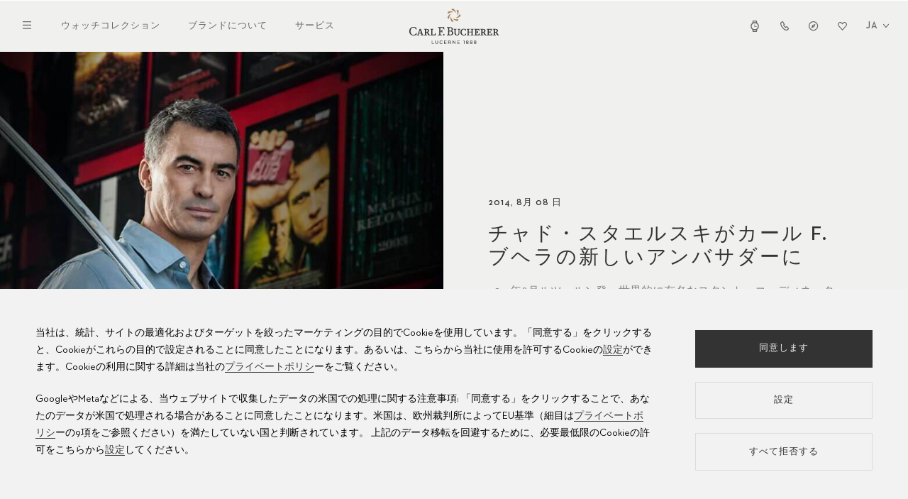

--- FILE ---
content_type: text/html; charset=UTF-8
request_url: https://www.carl-f-bucherer.com/ja/%E3%83%96%E3%83%A9%E3%83%B3%E3%83%89%E3%81%AB%E3%81%A4%E3%81%84%E3%81%A6/%E3%83%8B%E3%83%A5%E3%83%BC%E3%82%B9/%E3%83%81%E3%83%A3%E3%83%89%E3%83%BB%E3%82%B9%E3%82%BF%E3%82%A8%E3%83%AB%E3%82%B9%E3%82%AD%E3%81%8C%E3%82%AB%E3%83%BC%E3%83%AB-f-%E3%83%96%E3%83%98%E3%83%A9%E3%81%AE%E6%96%B0%E3%81%97%E3%81%84%E3%82%A2%E3%83%B3%E3%83%90%E3%82%B5%E3%83%80%E3%83%BC%E3%81%AB
body_size: 15879
content:

<!DOCTYPE html>
<html  lang="ja" dir="ltr" prefix="og: https://ogp.me/ns#" xmlns:wb="http://open.weibo.com/wb">
<head>
  <meta name="viewport" content="width=device-width, initial-scale=1.0">
  <meta charset="utf-8" />
<style>/* @see https://github.com/aFarkas/lazysizes#broken-image-symbol */.js img.lazyload:not([src]) { visibility: hidden; }/* @see https://github.com/aFarkas/lazysizes#automatically-setting-the-sizes-attribute */.js img.lazyloaded[data-sizes=auto] { display: block; width: 100%; }</style>
<meta name="referrer" content="no-referrer" />
<meta property="og:title" content="チャド・スタエルスキがカール F. ブヘラの新しいアンバサダーに - カール F. ブヘラ" />
<meta property="og:description" content="2014年8月ルツェルン発。世界的に有名なスタント・コーディネーター、チャド・スタエルスキがスイス時計メーカー、カール F. ブヘラの「Friends of the Brands（ブランドの友人） になりました。劇的な演出を考案する才能で、" />
<meta property="og:image" content="https://www.carl-f-bucherer.com/sites/default/files/2016-03/chad_new_03.jpg" />
<meta name="twitter:card" content="summary" />
<meta name="twitter:title" content="チャド・スタエルスキがカール F. ブヘラの新しいアンバサダーに - カール F. ブヘラ" />
<meta name="twitter:description" content="カール F. ブヘラ" />
<meta name="facebook-domain-verification" content="h6rkuebd7lholmp3avdclzrtoftgy5" />
<meta name="Generator" content="Drupal 10 (https://www.drupal.org)" />
<meta name="MobileOptimized" content="width" />
<meta name="HandheldFriendly" content="true" />
<meta name="viewport" content="width=device-width, initial-scale=1.0" />
<link rel="icon" href="/themes/custom/bucherer/favicon.ico" type="image/vnd.microsoft.icon" />
<link rel="alternate" hreflang="en" href="https://www.carl-f-bucherer.com/en/brand/news/chad-stahelski-carl-f-bucherer%E2%80%99s-new-brand-ambassador" />
<link rel="alternate" hreflang="de" href="https://www.carl-f-bucherer.com/de/marke/neuigkeiten/chad-stahelski-ist-neuer-markenbotschafter-von-carl-f-bucherer" />
<link rel="alternate" hreflang="fr" href="https://www.carl-f-bucherer.com/fr/lamarque/actualit%C3%A9s/chard-stahelski-est-le-nouvel-ambassadeur-de-la-marque-carl-f-bucherer" />
<link rel="alternate" hreflang="es" href="https://www.carl-f-bucherer.com/es/lamarca/noticias/chad-stahelski-nuevo-embajador-de-carl-f-bucherer" />
<link rel="alternate" hreflang="ru" href="https://www.carl-f-bucherer.com/ru/%D0%BC%D0%B0%D1%80%D0%BA%D0%B0/%D0%9D%D0%BE%D0%B2%D0%BE%D1%81%D1%82%D0%B8/%D1%87%D0%B0%D0%B4-%D1%81%D1%82%D0%B0%D1%85%D0%B5%D0%BB%D1%8C%D1%81%D0%BA%D0%B8-%E2%80%93-%D0%BD%D0%BE%D0%B2%D1%8B%D0%B9-%D0%BF%D0%BE%D1%81%D0%BB%D0%B0%D0%BD%D0%BD%D0%B8%D0%BA-carl-f-bucherer" />
<link rel="alternate" hreflang="ja" href="https://www.carl-f-bucherer.com/ja/%E3%83%96%E3%83%A9%E3%83%B3%E3%83%89%E3%81%AB%E3%81%A4%E3%81%84%E3%81%A6/%E3%83%8B%E3%83%A5%E3%83%BC%E3%82%B9/%E3%83%81%E3%83%A3%E3%83%89%E3%83%BB%E3%82%B9%E3%82%BF%E3%82%A8%E3%83%AB%E3%82%B9%E3%82%AD%E3%81%8C%E3%82%AB%E3%83%BC%E3%83%AB-f-%E3%83%96%E3%83%98%E3%83%A9%E3%81%AE%E6%96%B0%E3%81%97%E3%81%84%E3%82%A2%E3%83%B3%E3%83%90%E3%82%B5%E3%83%80%E3%83%BC%E3%81%AB" />
<link rel="canonical" href="https://www.carl-f-bucherer.com/ja/%E3%83%96%E3%83%A9%E3%83%B3%E3%83%89%E3%81%AB%E3%81%A4%E3%81%84%E3%81%A6/%E3%83%8B%E3%83%A5%E3%83%BC%E3%82%B9/%E3%83%81%E3%83%A3%E3%83%89%E3%83%BB%E3%82%B9%E3%82%BF%E3%82%A8%E3%83%AB%E3%82%B9%E3%82%AD%E3%81%8C%E3%82%AB%E3%83%BC%E3%83%AB-f-%E3%83%96%E3%83%98%E3%83%A9%E3%81%AE%E6%96%B0%E3%81%97%E3%81%84%E3%82%A2%E3%83%B3%E3%83%90%E3%82%B5%E3%83%80%E3%83%BC%E3%81%AB" />
<link rel="shortlink" href="https://www.carl-f-bucherer.com/ja/node/755" />
<script src="/sites/default/files/google_tag/google_tag/primary/google_tag.script.js?t93f2n" defer></script>

    <title>カール F. ブヘラ: ニュース</title>
    <link rel="stylesheet" media="all" href="/sites/default/files/css/css_Z1eqrfkgMWGMceeijTk1tZRWvLGVOqrhv4uEVI6DZZo.css?delta=0&amp;language=ja&amp;theme=bucherer&amp;include=eJxNiu0KgCAMAF9I2yOFH8MG04mbhW9fBEF_joM7srR36bMDfeZ0qWGFGBRdnOnAgQMKSwzs1RZTK-4kvBReblXy5N_KwVDNt6fdB4olUQ" />
<link rel="stylesheet" media="all" href="/sites/default/files/css/css_TM0RY-B3i6dk_tTSEsllMKnvZOqxabHZv2SfedBc5C8.css?delta=1&amp;language=ja&amp;theme=bucherer&amp;include=eJxNiu0KgCAMAF9I2yOFH8MG04mbhW9fBEF_joM7srR36bMDfeZ0qWGFGBRdnOnAgQMKSwzs1RZTK-4kvBReblXy5N_KwVDNt6fdB4olUQ" />
<link rel="stylesheet" media="all" href="/sites/default/files/css/css_A0jMjX9kP0yryAyYn1kUj_lJQDKoOQcnyNXas1v9158.css?delta=2&amp;language=ja&amp;theme=bucherer&amp;include=eJxNiu0KgCAMAF9I2yOFH8MG04mbhW9fBEF_joM7srR36bMDfeZ0qWGFGBRdnOnAgQMKSwzs1RZTK-4kvBReblXy5N_KwVDNt6fdB4olUQ" />
<link rel="stylesheet" media="all" href="/sites/default/files/css/css_i5c4yV3jD5X8vQdYfh6zwsvWNQ4l57n1Eh7ezNBH_TE.css?delta=3&amp;language=ja&amp;theme=bucherer&amp;include=eJxNiu0KgCAMAF9I2yOFH8MG04mbhW9fBEF_joM7srR36bMDfeZ0qWGFGBRdnOnAgQMKSwzs1RZTK-4kvBReblXy5N_KwVDNt6fdB4olUQ" />
<link rel="stylesheet" media="all" href="/sites/default/files/css/css_1y-rVlsAINF-1NLovoycEvlSXzMGwePlw4Q7MQX_RZI.css?delta=4&amp;language=ja&amp;theme=bucherer&amp;include=eJxNiu0KgCAMAF9I2yOFH8MG04mbhW9fBEF_joM7srR36bMDfeZ0qWGFGBRdnOnAgQMKSwzs1RZTK-4kvBReblXy5N_KwVDNt6fdB4olUQ" />
<link rel="stylesheet" media="all" href="https://maxcdn.bootstrapcdn.com/font-awesome/4.7.0/css/font-awesome.min.css" />
<link rel="stylesheet" media="all" href="/sites/default/files/css/css_oAmuoV_BxKHi3rKKCqpG5c08s2DcMZBXpV-xTR2FO8c.css?delta=6&amp;language=ja&amp;theme=bucherer&amp;include=eJxNiu0KgCAMAF9I2yOFH8MG04mbhW9fBEF_joM7srR36bMDfeZ0qWGFGBRdnOnAgQMKSwzs1RZTK-4kvBReblXy5N_KwVDNt6fdB4olUQ" />
<link rel="stylesheet" media="all" href="/sites/default/files/css/css_nicQy4qesPAqhv74t9-WcxWUBjhNiCMXwKr3-d9Qf_0.css?delta=7&amp;language=ja&amp;theme=bucherer&amp;include=eJxNiu0KgCAMAF9I2yOFH8MG04mbhW9fBEF_joM7srR36bMDfeZ0qWGFGBRdnOnAgQMKSwzs1RZTK-4kvBReblXy5N_KwVDNt6fdB4olUQ" />
<link rel="stylesheet" media="all" href="/sites/default/files/css/css_rSs9DhlTY_cHd2j4vcgwx2qrzHVUiUwZyFovdngCIEo.css?delta=8&amp;language=ja&amp;theme=bucherer&amp;include=eJxNiu0KgCAMAF9I2yOFH8MG04mbhW9fBEF_joM7srR36bMDfeZ0qWGFGBRdnOnAgQMKSwzs1RZTK-4kvBReblXy5N_KwVDNt6fdB4olUQ" />

      <script src="/core/assets/vendor/jquery/jquery.min.js?v=3.7.1"></script>
<script src="/themes/custom/bucherer/src/js/libs/js.cookie.js?v=2.2.1"></script>
<script src="/themes/custom/bucherer/js/cookie-banner.js?v=1.3"></script>

        </head>
<body class="path-node page-node-type-news- ja geo-country-CN">
<a href="#main-content" class="visually-hidden focusable skip-link">
  メインコンテンツに移動
</a>

<noscript><iframe src="https://www.googletagmanager.com/ns.html?id=GTM-WDV7CR" height="0" width="0" style="display:none;visibility:hidden"></iframe></noscript>
  <div class="dialog-off-canvas-main-canvas" data-off-canvas-main-canvas>
    
  <div class="container-fluid">
              
        
<header  id="block-cfbheader" class="header header--main">
  
      <div class="header__top">
      <div class="header__left">
        <button class="header__navigation__toggle"><span class="opened"><svg xmlns="http://www.w3.org/2000/svg" width="12" height="12" viewBox="0 0 12 12"><polygon fill="#343333" fill-rule="evenodd" points="1.875 1 6 5.125 10.125 1 11 1.875 6.875 6 11 10.125 10.125 11 6 6.875 1.875 11 1 10.125 5.125 6 1 1.875"/></svg></span><span class="closed"><svg xmlns="http://www.w3.org/2000/svg" width="12" height="12" viewBox="0 0 12 12"><path fill="#343333" fill-rule="evenodd" d="M12.800002,2.200004 L0,2.200004 L0,1 L12.800002,1 L12.800002,2.200004 Z M12.800002,7.000004 L0,7.000004 L0,5.800004 L12.800002,5.800004 L12.800002,7.000004 Z M0,11.800024 L12.800002,11.800024 L12.800002,10.600024 L0,10.600024 L0,11.800024 Z"/></svg></span></button>
        <nav class="header__navigation header__navigation--main">


            <a href="/ja/%E3%82%A6%E3%82%A9%E3%83%83%E3%83%81%E3%82%B3%E3%83%AC%E3%82%AF%E3%82%B7%E3%83%A7%E3%83%B3" class="header-navigation-link">ウォッチコレクション</a>
            <a href="/ja/%E3%83%96%E3%83%A9%E3%83%B3%E3%83%89%E3%81%AB%E3%81%A4%E3%81%84%E3%81%A6" class="header-navigation-link">ブランドについて</a>
            <a href="/ja/%E3%82%B5%E3%83%BC%E3%83%93%E3%82%B9/%E6%99%82%E8%A8%88%E3%81%AE%E3%81%8A%E6%89%8B%E5%85%A5%E3%82%8C" class="header-navigation-link">サービス</a>
    
</nav>
      </div>
      <div class="header__branding">
        <a href="https://www.carl-f-bucherer.com/ja">
          <img src="/themes/custom/bucherer/logo.svg" alt="Carl F. Bucherer" />
        </a>
      </div>
      <div class="header__right">
        <nav class="header__navigation header__navigation--icons">


                                <a href="/ja/%E3%82%A6%E3%82%A9%E3%83%83%E3%83%81%E3%82%B3%E3%83%AC%E3%82%AF%E3%82%B7%E3%83%A7%E3%83%B3" class="header-navigation-link header-navigation-link--watchfinder"><span>すベてのウォッチ</span><svg xmlns="http://www.w3.org/2000/svg" width="15" height="15" viewBox="0 0 15 15"><path fill="#343333" fill-rule="evenodd" d="M4.83151994,0 L10.1706003,0 L10.7941153,3.19777156 C12.1334179,4.1634374 13,5.70327955 13,7.43797094 C13,9.14718157 12.1586225,10.6672285 10.8528538,11.6352269 L10.176009,15 L4.82619778,15 L4.13160157,11.6236684 C2.83468158,10.6551493 2,9.14036101 2,7.43797094 C2,5.70940243 2.86053517,4.17431905 4.19172469,3.20802843 L4.83151994,0 Z M5.61752321,12.414124 L5.89242585,13.7504324 L9.10516187,13.7504324 L9.37331445,12.417352 C8.78863386,12.6212398 8.15781705,12.7324513 7.50002163,12.7324513 C6.83878629,12.7324513 6.20478916,12.6200944 5.61752321,12.414124 L5.61752321,12.414124 Z M9.09346826,1.24957072 L9.32606404,2.44231423 C8.75469967,2.24878745 8.1401306,2.14352179 7.50002163,2.14352179 C6.85680808,2.14352179 6.23938321,2.24980793 5.66566065,2.44513617 L5.90410865,1.24957072 L9.09346826,1.24957072 Z M11.7019117,7.43797094 C11.7019117,9.67184376 9.82068976,11.4828837 7.50002163,11.4828837 C5.17936433,11.4828837 3.29808827,9.67184376 3.29808827,7.43797094 C3.29808827,5.20404606 5.17936433,3.39308939 7.50002163,3.39308939 C9.82068976,3.39308939 11.7019117,5.20404606 11.7019117,7.43797094 Z M7.83390076,5.49776734 C7.83390076,5.26773235 7.6401719,5.0812448 7.40120467,5.0812448 C7.16222661,5.0812448 6.96850858,5.26773235 6.96850858,5.49776734 L6.96850858,8.25895768 L9.77113524,8.25895768 C10.01007,8.25895768 10.2038097,8.07248054 10.2038097,7.84243515 C10.2038097,7.61240017 10.01007,7.42591262 9.77113524,7.42591262 L7.83390076,7.42591262 L7.83390076,5.49776734 Z"/></svg></a>
                                        <a href="/ja/%E3%81%8A%E5%95%8F%E3%81%84%E5%90%88%E3%82%8F%E3%81%9B%E5%85%88" class="header-navigation-link header-navigation-link--contact"><span>お問合せ</span><svg xmlns="http://www.w3.org/2000/svg" width="15" height="15" viewBox="0 0 15 15"><path fill="#343333" fill-rule="evenodd" d="M5.7877239,1 L8.43444771,5.47364028 L7.56989421,6.16817633 C7.54858312,6.18528815 7.50413374,6.22612735 7.45658931,6.28479097 C7.41102123,6.34099904 7.37881221,6.39360563 7.36004615,6.43449298 C7.59477579,6.83807019 8.07764075,7.52201365 8.61793191,8.10028172 C8.89852795,8.40060055 9.1609732,8.63589058 9.38052592,8.78573703 C9.3973063,8.79719628 9.41324767,8.80769256 9.4282568,8.81741847 L11.1333305,7.73657112 L13.9924288,10.7127195 L13.9997935,11.2232817 C14.0079973,11.788155 13.7703683,12.2401691 13.5316207,12.5462946 C13.291568,12.8541534 12.9911058,13.0947976 12.7036951,13.2775677 C12.1329755,13.6406042 11.4216735,13.8962705 10.7631366,13.9774481 C9.72405773,14.105522 8.60244735,13.6743078 7.60887132,13.0337458 C6.57843437,12.3693023 5.52434641,11.3780296 4.57465109,10.1183796 C2.30332318,7.10568684 1.91536064,4.76662425 2.01372167,3.69979763 L2.03067918,3.51587196 L2.09781005,3.34460925 C2.36946587,2.65159468 3.28964635,1.28059738 5.01467012,1.08683025 L5.7877239,1 Z M9.61088334,10.1872313 C8.517753,10.2186239 6.81730318,7.99159224 6.27067276,7.01923215 C5.83336655,6.24134215 6.45288911,5.46136252 6.81730318,5.16860294 L5.14719789,2.34569067 C4.02979193,2.47120309 3.40620478,3.38076845 3.23408463,3.81985968 C3.17335827,4.47855429 3.40408859,6.5048277 5.54184462,9.34030661 C7.29174997,11.6614292 9.3429565,12.8771682 10.617893,12.7201092 C11.5811804,12.601376 12.7841477,11.9427103 12.7741423,11.242252 L10.946975,9.34030661 L9.61088334,10.1872313 Z"/></svg></a>
                                        <a href="/ja/%E8%B2%A9%E5%A3%B2%E5%BA%97" class="header-navigation-link header-navigation-link--stores"><span>ストア</span><svg xmlns="http://www.w3.org/2000/svg" width="15" height="15" viewBox="0 0 15 15"><path fill="#343333" fill-rule="evenodd" d="M7.6,1 C3.95613,1 1,3.95613 1,7.6 C1,11.24388 3.95613,14.19998 7.6,14.19998 C11.24388,14.19998 14.19998,11.24388 14.19998,7.6 C14.19998,3.95613 11.24388,1 7.6,1 Z M2.2,7.6 C2.2,4.61888 4.61888,2.2 7.6,2.2 C10.58118,2.2 12.99998,4.61888 12.99998,7.6 C12.99998,10.58118 10.58118,12.99998 7.6,12.99998 C4.61888,12.99998 2.2,10.58118 2.2,7.6 Z M8.87473,9.02586 L10.53878,4.68428 L6.19723,6.34836 L7.06165,7.21278 C7.174,7.07518 7.34498,6.98732 7.53648,6.98732 C7.87486,6.98732 8.14918,7.26164 8.14918,7.60002 C8.14918,7.79152 8.06132,7.96249 7.92372,8.07485 L8.87473,9.02586 Z M6.19709,6.34841 L7.06156,7.21289 C6.97544,7.31841 6.92378,7.45318 6.92378,7.60002 C6.92378,7.9384 7.1981,8.21271 7.53648,8.21271 C7.68331,8.21271 7.81808,8.16106 7.92361,8.07494 L8.87459,9.02591 L4.53301,10.68998 L6.19709,6.34841 Z"/></svg></a>
                                        <a href="/ja/wishlist" class="header-navigation-link header-navigation-link--wishlist"><span>お気に入り</span><svg xmlns="http://www.w3.org/2000/svg" width="15" height="15" viewBox="0 0 15 15"><g fill="none" fill-rule="evenodd"><path fill="#343333" fill-rule="nonzero" d="M7.86765874,3.30051353 C9.14967404,1.68783831 11.5403215,1.55460354 12.9914949,3.01493436 C14.2911252,4.32282733 14.3408967,6.42737227 13.1045951,7.79599555 L7.4997861,14 L1.8954507,7.79599555 C0.659085887,6.42737227 0.708870383,4.32283667 2.00852299,3.01495305 C3.45964994,1.55463158 5.84957316,1.68789438 7.13159775,3.30044811 C7.13156989,3.30041074 7.1316256,3.30048549 7.13159775,3.30044811 L7.49981396,3.76341511 L7.86765874,3.30051353 Z M8.73776848,4.00101929 C8.73774991,4.00104733 8.73779634,4.00099126 8.73776848,4.00101929 L7.50020396,5.55839339 L6.26165515,4.00115946 C5.39449826,2.91035002 3.77796466,2.82012827 2.79644477,3.80786719 C1.91736501,4.69250756 1.88369496,6.11598342 2.71995823,7.04169313 L7.49981396,12.3330235 L12.2800225,7.04169313 C13.1162951,6.11597407 13.0826807,4.69248887 12.203601,3.8078485 C11.2220997,2.82011892 9.60489751,2.91030329 8.73776848,4.00101929 Z"/><path class="active" d="M8.90447145,3.45490314 C8.90445038,3.45493357 8.90450306,3.4548727 8.90447145,3.45490314 L7.50022276,5.14556472 L6.09485721,3.4550553 C5.11090534,2.27088919 3.27664526,2.17294583 2.16292714,3.24522016 C1.16544654,4.20557226 1.12724157,5.75087597 2.07613885,6.75581233 L7.49978023,12.5 L12.923822,6.75581233 C13.8727298,5.75086582 13.834588,4.20555197 12.8371074,3.24519987 C11.7234104,2.17293569 9.88839171,2.27083847 8.90447145,3.45490314 Z"/></g></svg>
</a>
            
</nav>
        
<div class="lang-switcher lang-switcher--header">
            <button class="lang-switcher__toggle" aria-label="Choisissez une langue"><span class="title">日本語</span><span class="code">ja</span> <svg fill="none" height="7" viewBox="0 0 10 7" width="10" xmlns="http://www.w3.org/2000/svg"><path clip-rule="evenodd" d="m1.56713.560547 3.43278 4.119333 3.43278-4.119333.80663.672193-4.23941 5.0873-4.239412-5.0873z" fill="#343333" fill-rule="evenodd"/></svg></button>
        <div class="lang-switcher__languages">
        <ul class="language-switcher-language-url"><li hreflang="en" data-drupal-link-system-path="node/755"><a href="/en/brand/news/chad-stahelski-carl-f-bucherer%E2%80%99s-new-brand-ambassador" class="language-link" hreflang="en" data-drupal-link-system-path="node/755">English</a></li><li hreflang="de" data-drupal-link-system-path="node/755"><a href="/de/marke/neuigkeiten/chad-stahelski-ist-neuer-markenbotschafter-von-carl-f-bucherer" class="language-link" hreflang="de" data-drupal-link-system-path="node/755">Deutsch</a></li><li hreflang="fr" data-drupal-link-system-path="node/755"><a href="/fr/lamarque/actualit%C3%A9s/chard-stahelski-est-le-nouvel-ambassadeur-de-la-marque-carl-f-bucherer" class="language-link" hreflang="fr" data-drupal-link-system-path="node/755">Français</a></li><li hreflang="es" data-drupal-link-system-path="node/755"><a href="/es/lamarca/noticias/chad-stahelski-nuevo-embajador-de-carl-f-bucherer" class="language-link" hreflang="es" data-drupal-link-system-path="node/755">Español</a></li><li hreflang="ru" data-drupal-link-system-path="node/755"><a href="/ru/%D0%BC%D0%B0%D1%80%D0%BA%D0%B0/%D0%9D%D0%BE%D0%B2%D0%BE%D1%81%D1%82%D0%B8/%D1%87%D0%B0%D0%B4-%D1%81%D1%82%D0%B0%D1%85%D0%B5%D0%BB%D1%8C%D1%81%D0%BA%D0%B8-%E2%80%93-%D0%BD%D0%BE%D0%B2%D1%8B%D0%B9-%D0%BF%D0%BE%D1%81%D0%BB%D0%B0%D0%BD%D0%BD%D0%B8%D0%BA-carl-f-bucherer" class="language-link" hreflang="ru" data-drupal-link-system-path="node/755">Русский</a></li><li hreflang="ja" data-drupal-link-system-path="node/755" class="is-active" aria-current="page"><a href="/ja/%E3%83%96%E3%83%A9%E3%83%B3%E3%83%89%E3%81%AB%E3%81%A4%E3%81%84%E3%81%A6/%E3%83%8B%E3%83%A5%E3%83%BC%E3%82%B9/%E3%83%81%E3%83%A3%E3%83%89%E3%83%BB%E3%82%B9%E3%82%BF%E3%82%A8%E3%83%AB%E3%82%B9%E3%82%AD%E3%81%8C%E3%82%AB%E3%83%BC%E3%83%AB-f-%E3%83%96%E3%83%98%E3%83%A9%E3%81%AE%E6%96%B0%E3%81%97%E3%81%84%E3%82%A2%E3%83%B3%E3%83%90%E3%82%B5%E3%83%80%E3%83%BC%E3%81%AB" class="language-link is-active" hreflang="ja" data-drupal-link-system-path="node/755" aria-current="page">日本語</a></li></ul>
    </div>
</div>

      </div>
  </div >
  <div class="header__bottom">
    <div class="header__bottom__wrapper">
      <nav class="header__navigation header__navigation--hamburger">
        <ul>
                <li>
                                    <span class="header-navigation-link">                <span>ウォッチコレクション</span>
            </span>
                                                <ul>
                <li>
                                    <a href="/ja/%E3%82%A6%E3%82%A9%E3%83%83%E3%83%81%E3%82%B3%E3%83%AC%E3%82%AF%E3%82%B7%E3%83%A7%E3%83%B3" class="header-navigation-link highlighted" data-drupal-link-system-path="node/3857">                <span>ウォッチ</span>
            </a>
                        
        </li>
                <li>
                                    <a href="/ja/%E3%82%A6%E3%82%A9%E3%83%83%E3%83%81%E3%82%B3%E3%83%AC%E3%82%AF%E3%82%B7%E3%83%A7%E3%83%B3/%E6%96%B0%E8%A3%BD%E5%93%81" class="header-navigation-link" data-drupal-link-system-path="node/3790">                <span>新作</span>
            </a>
                        
        </li>
                <li>
                                    <a href="/ja/%E8%85%95%E6%99%82%E8%A8%88/%E3%83%9E%E3%83%8D%E3%83%AD" class="header-navigation-link" data-drupal-link-system-path="node/3858">                <span>マネロ</span>
            </a>
                        
        </li>
                <li>
                                    <a href="/ja/%E8%85%95%E6%99%82%E8%A8%88/%E3%83%98%E3%83%AA%E3%83%86%E3%83%BC%E3%82%B8" class="header-navigation-link" data-drupal-link-system-path="node/3859">                <span>ヘリテージ</span>
            </a>
                        
        </li>
                <li>
                                    <a href="/ja/%E8%85%95%E6%99%82%E8%A8%88/%E3%83%91%E3%83%88%E3%83%A9%E3%83%93" class="header-navigation-link" data-drupal-link-system-path="node/3860">                <span>パトラビ</span>
            </a>
                        
        </li>
            </ul>
    
            
        </li>
                <li>
                                    <span class="header-navigation-link">                <span>ブランドについて</span>
            </span>
                                                <ul>
                <li>
                                    <a href="/ja/%E3%83%96%E3%83%A9%E3%83%B3%E3%83%89%E3%81%AB%E3%81%A4%E3%81%84%E3%81%A6" class="header-navigation-link" data-drupal-link-system-path="node/3850">                <span>カール F. ブヘラ</span>
            </a>
                        
        </li>
                <li>
                                    <a href="/ja/%E3%83%96%E3%83%A9%E3%83%B3%E3%83%89%E3%81%AB%E3%81%A4%E3%81%84%E3%81%A6/%E6%AD%B4%E5%8F%B2" class="header-navigation-link" data-drupal-link-system-path="node/3865">                <span>歴史</span>
            </a>
                        
        </li>
                <li>
                                    <a href="/ja/%E3%83%96%E3%83%A9%E3%83%B3%E3%83%89%E3%81%AB%E3%81%A4%E3%81%84%E3%81%A6/%E3%83%9E%E3%83%8B%E3%83%A5%E3%83%95%E3%82%A1%E3%82%AF%E3%83%81%E3%83%A5%E3%83%BC%E3%83%AB" class="header-navigation-link" data-drupal-link-system-path="node/3864">                <span>マニュファクチュール</span>
            </a>
                        
        </li>
                <li>
                                    <a href="/ja/%E3%83%96%E3%83%A9%E3%83%B3%E3%83%89%E3%81%AB%E3%81%A4%E3%81%84%E3%81%A6/%E3%83%91%E3%83%BC%E3%83%88%E3%83%8A%E3%83%BC%E3%82%B7%E3%83%83%E3%83%97" class="header-navigation-link" data-drupal-link-system-path="node/3825">                <span>パートナーシップ</span>
            </a>
                        
        </li>
                <li>
                                    <a href="/ja/%E3%83%96%E3%83%A9%E3%83%B3%E3%83%89%E3%81%AB%E3%81%A4%E3%81%84%E3%81%A6/%E4%BE%A1%E5%80%A4%E8%A6%B3" class="header-navigation-link" data-drupal-link-system-path="node/3849">                <span>価値観</span>
            </a>
                        
        </li>
            </ul>
    
            
        </li>
                <li>
                                    <span class="header-navigation-link">                <span>サービス</span>
            </span>
                                                <ul>
                <li>
                                    <a href="/ja/%E3%82%B5%E3%83%BC%E3%83%93%E3%82%B9/%E6%99%82%E8%A8%88%E3%82%A2%E3%83%95%E3%82%BF%E3%83%BC%E3%82%B5%E3%83%BC%E3%83%93%E3%82%B9" class="header-navigation-link" data-drupal-link-system-path="node/3875">                <span>時計アフターサービス</span>
            </a>
                        
        </li>
                <li>
                                    <a href="/ja/%E3%82%B5%E3%83%BC%E3%83%93%E3%82%B9/%E6%99%82%E8%A8%88%E3%81%AE%E3%81%8A%E6%89%8B%E5%85%A5%E3%82%8C" class="header-navigation-link" data-drupal-link-system-path="node/3876">                <span>時計のお手入れ</span>
            </a>
                        
        </li>
                <li>
                                    <a href="/ja/%E3%82%B5%E3%83%BC%E3%83%93%E3%82%B9/%E5%8F%96%E6%89%B1%E8%AA%AC%E6%98%8E%E6%9B%B8" class="header-navigation-link" data-drupal-link-system-path="node/3877">                <span>取扱説明書</span>
            </a>
                        
        </li>
                <li>
                                    <a href="/ja/%E3%82%B5%E3%83%BC%E3%83%93%E3%82%B9/%E3%82%88%E3%81%8F%E3%81%82%E3%82%8B%E8%B3%AA%E5%95%8F" class="header-navigation-link" data-drupal-link-system-path="node/3575">                <span>よくある質問</span>
            </a>
                        
        </li>
                <li>
                                    <a href="https://www.carl-f-bucherer.com/ja/%E3%82%B5%E3%83%BC%E3%83%93%E3%82%B9%E3%82%BB%E3%83%B3%E3%82%BF%E3%83%BC" class="header-navigation-link">                <span>サービス センター</span>
            </a>
                        
        </li>
            </ul>
    
            
        </li>
            </ul>
    

</nav>
      
<div class="lang-switcher lang-switcher--header">
            <button class="lang-switcher__toggle" aria-label="Choisissez une langue"><span class="title">日本語</span><span class="code">ja</span> <svg fill="none" height="7" viewBox="0 0 10 7" width="10" xmlns="http://www.w3.org/2000/svg"><path clip-rule="evenodd" d="m1.56713.560547 3.43278 4.119333 3.43278-4.119333.80663.672193-4.23941 5.0873-4.239412-5.0873z" fill="#343333" fill-rule="evenodd"/></svg></button>
        <div class="lang-switcher__languages">
        <ul class="language-switcher-language-url"><li hreflang="en" data-drupal-link-system-path="node/755"><a href="/en/brand/news/chad-stahelski-carl-f-bucherer%E2%80%99s-new-brand-ambassador" class="language-link" hreflang="en" data-drupal-link-system-path="node/755">English</a></li><li hreflang="de" data-drupal-link-system-path="node/755"><a href="/de/marke/neuigkeiten/chad-stahelski-ist-neuer-markenbotschafter-von-carl-f-bucherer" class="language-link" hreflang="de" data-drupal-link-system-path="node/755">Deutsch</a></li><li hreflang="fr" data-drupal-link-system-path="node/755"><a href="/fr/lamarque/actualit%C3%A9s/chard-stahelski-est-le-nouvel-ambassadeur-de-la-marque-carl-f-bucherer" class="language-link" hreflang="fr" data-drupal-link-system-path="node/755">Français</a></li><li hreflang="es" data-drupal-link-system-path="node/755"><a href="/es/lamarca/noticias/chad-stahelski-nuevo-embajador-de-carl-f-bucherer" class="language-link" hreflang="es" data-drupal-link-system-path="node/755">Español</a></li><li hreflang="ru" data-drupal-link-system-path="node/755"><a href="/ru/%D0%BC%D0%B0%D1%80%D0%BA%D0%B0/%D0%9D%D0%BE%D0%B2%D0%BE%D1%81%D1%82%D0%B8/%D1%87%D0%B0%D0%B4-%D1%81%D1%82%D0%B0%D1%85%D0%B5%D0%BB%D1%8C%D1%81%D0%BA%D0%B8-%E2%80%93-%D0%BD%D0%BE%D0%B2%D1%8B%D0%B9-%D0%BF%D0%BE%D1%81%D0%BB%D0%B0%D0%BD%D0%BD%D0%B8%D0%BA-carl-f-bucherer" class="language-link" hreflang="ru" data-drupal-link-system-path="node/755">Русский</a></li><li hreflang="ja" data-drupal-link-system-path="node/755" class="is-active" aria-current="page"><a href="/ja/%E3%83%96%E3%83%A9%E3%83%B3%E3%83%89%E3%81%AB%E3%81%A4%E3%81%84%E3%81%A6/%E3%83%8B%E3%83%A5%E3%83%BC%E3%82%B9/%E3%83%81%E3%83%A3%E3%83%89%E3%83%BB%E3%82%B9%E3%82%BF%E3%82%A8%E3%83%AB%E3%82%B9%E3%82%AD%E3%81%8C%E3%82%AB%E3%83%BC%E3%83%AB-f-%E3%83%96%E3%83%98%E3%83%A9%E3%81%AE%E6%96%B0%E3%81%97%E3%81%84%E3%82%A2%E3%83%B3%E3%83%90%E3%82%B5%E3%83%80%E3%83%BC%E3%81%AB" class="language-link is-active" hreflang="ja" data-drupal-link-system-path="node/755" aria-current="page">日本語</a></li></ul>
    </div>
</div>

    </div>
    <nav class="header__navigation header__navigation--icons">


                                <a href="/ja/%E3%82%A6%E3%82%A9%E3%83%83%E3%83%81%E3%82%B3%E3%83%AC%E3%82%AF%E3%82%B7%E3%83%A7%E3%83%B3" class="header-navigation-link header-navigation-link--watchfinder"><span>すベてのウォッチ</span><svg xmlns="http://www.w3.org/2000/svg" width="15" height="15" viewBox="0 0 15 15"><path fill="#343333" fill-rule="evenodd" d="M4.83151994,0 L10.1706003,0 L10.7941153,3.19777156 C12.1334179,4.1634374 13,5.70327955 13,7.43797094 C13,9.14718157 12.1586225,10.6672285 10.8528538,11.6352269 L10.176009,15 L4.82619778,15 L4.13160157,11.6236684 C2.83468158,10.6551493 2,9.14036101 2,7.43797094 C2,5.70940243 2.86053517,4.17431905 4.19172469,3.20802843 L4.83151994,0 Z M5.61752321,12.414124 L5.89242585,13.7504324 L9.10516187,13.7504324 L9.37331445,12.417352 C8.78863386,12.6212398 8.15781705,12.7324513 7.50002163,12.7324513 C6.83878629,12.7324513 6.20478916,12.6200944 5.61752321,12.414124 L5.61752321,12.414124 Z M9.09346826,1.24957072 L9.32606404,2.44231423 C8.75469967,2.24878745 8.1401306,2.14352179 7.50002163,2.14352179 C6.85680808,2.14352179 6.23938321,2.24980793 5.66566065,2.44513617 L5.90410865,1.24957072 L9.09346826,1.24957072 Z M11.7019117,7.43797094 C11.7019117,9.67184376 9.82068976,11.4828837 7.50002163,11.4828837 C5.17936433,11.4828837 3.29808827,9.67184376 3.29808827,7.43797094 C3.29808827,5.20404606 5.17936433,3.39308939 7.50002163,3.39308939 C9.82068976,3.39308939 11.7019117,5.20404606 11.7019117,7.43797094 Z M7.83390076,5.49776734 C7.83390076,5.26773235 7.6401719,5.0812448 7.40120467,5.0812448 C7.16222661,5.0812448 6.96850858,5.26773235 6.96850858,5.49776734 L6.96850858,8.25895768 L9.77113524,8.25895768 C10.01007,8.25895768 10.2038097,8.07248054 10.2038097,7.84243515 C10.2038097,7.61240017 10.01007,7.42591262 9.77113524,7.42591262 L7.83390076,7.42591262 L7.83390076,5.49776734 Z"/></svg></a>
                                        <a href="/ja/%E3%81%8A%E5%95%8F%E3%81%84%E5%90%88%E3%82%8F%E3%81%9B%E5%85%88" class="header-navigation-link header-navigation-link--contact"><span>お問合せ</span><svg xmlns="http://www.w3.org/2000/svg" width="15" height="15" viewBox="0 0 15 15"><path fill="#343333" fill-rule="evenodd" d="M5.7877239,1 L8.43444771,5.47364028 L7.56989421,6.16817633 C7.54858312,6.18528815 7.50413374,6.22612735 7.45658931,6.28479097 C7.41102123,6.34099904 7.37881221,6.39360563 7.36004615,6.43449298 C7.59477579,6.83807019 8.07764075,7.52201365 8.61793191,8.10028172 C8.89852795,8.40060055 9.1609732,8.63589058 9.38052592,8.78573703 C9.3973063,8.79719628 9.41324767,8.80769256 9.4282568,8.81741847 L11.1333305,7.73657112 L13.9924288,10.7127195 L13.9997935,11.2232817 C14.0079973,11.788155 13.7703683,12.2401691 13.5316207,12.5462946 C13.291568,12.8541534 12.9911058,13.0947976 12.7036951,13.2775677 C12.1329755,13.6406042 11.4216735,13.8962705 10.7631366,13.9774481 C9.72405773,14.105522 8.60244735,13.6743078 7.60887132,13.0337458 C6.57843437,12.3693023 5.52434641,11.3780296 4.57465109,10.1183796 C2.30332318,7.10568684 1.91536064,4.76662425 2.01372167,3.69979763 L2.03067918,3.51587196 L2.09781005,3.34460925 C2.36946587,2.65159468 3.28964635,1.28059738 5.01467012,1.08683025 L5.7877239,1 Z M9.61088334,10.1872313 C8.517753,10.2186239 6.81730318,7.99159224 6.27067276,7.01923215 C5.83336655,6.24134215 6.45288911,5.46136252 6.81730318,5.16860294 L5.14719789,2.34569067 C4.02979193,2.47120309 3.40620478,3.38076845 3.23408463,3.81985968 C3.17335827,4.47855429 3.40408859,6.5048277 5.54184462,9.34030661 C7.29174997,11.6614292 9.3429565,12.8771682 10.617893,12.7201092 C11.5811804,12.601376 12.7841477,11.9427103 12.7741423,11.242252 L10.946975,9.34030661 L9.61088334,10.1872313 Z"/></svg></a>
                                        <a href="/ja/%E8%B2%A9%E5%A3%B2%E5%BA%97" class="header-navigation-link header-navigation-link--stores"><span>ストア</span><svg xmlns="http://www.w3.org/2000/svg" width="15" height="15" viewBox="0 0 15 15"><path fill="#343333" fill-rule="evenodd" d="M7.6,1 C3.95613,1 1,3.95613 1,7.6 C1,11.24388 3.95613,14.19998 7.6,14.19998 C11.24388,14.19998 14.19998,11.24388 14.19998,7.6 C14.19998,3.95613 11.24388,1 7.6,1 Z M2.2,7.6 C2.2,4.61888 4.61888,2.2 7.6,2.2 C10.58118,2.2 12.99998,4.61888 12.99998,7.6 C12.99998,10.58118 10.58118,12.99998 7.6,12.99998 C4.61888,12.99998 2.2,10.58118 2.2,7.6 Z M8.87473,9.02586 L10.53878,4.68428 L6.19723,6.34836 L7.06165,7.21278 C7.174,7.07518 7.34498,6.98732 7.53648,6.98732 C7.87486,6.98732 8.14918,7.26164 8.14918,7.60002 C8.14918,7.79152 8.06132,7.96249 7.92372,8.07485 L8.87473,9.02586 Z M6.19709,6.34841 L7.06156,7.21289 C6.97544,7.31841 6.92378,7.45318 6.92378,7.60002 C6.92378,7.9384 7.1981,8.21271 7.53648,8.21271 C7.68331,8.21271 7.81808,8.16106 7.92361,8.07494 L8.87459,9.02591 L4.53301,10.68998 L6.19709,6.34841 Z"/></svg></a>
                                        <a href="/ja/wishlist" class="header-navigation-link header-navigation-link--wishlist"><span>お気に入り</span><svg xmlns="http://www.w3.org/2000/svg" width="15" height="15" viewBox="0 0 15 15"><g fill="none" fill-rule="evenodd"><path fill="#343333" fill-rule="nonzero" d="M7.86765874,3.30051353 C9.14967404,1.68783831 11.5403215,1.55460354 12.9914949,3.01493436 C14.2911252,4.32282733 14.3408967,6.42737227 13.1045951,7.79599555 L7.4997861,14 L1.8954507,7.79599555 C0.659085887,6.42737227 0.708870383,4.32283667 2.00852299,3.01495305 C3.45964994,1.55463158 5.84957316,1.68789438 7.13159775,3.30044811 C7.13156989,3.30041074 7.1316256,3.30048549 7.13159775,3.30044811 L7.49981396,3.76341511 L7.86765874,3.30051353 Z M8.73776848,4.00101929 C8.73774991,4.00104733 8.73779634,4.00099126 8.73776848,4.00101929 L7.50020396,5.55839339 L6.26165515,4.00115946 C5.39449826,2.91035002 3.77796466,2.82012827 2.79644477,3.80786719 C1.91736501,4.69250756 1.88369496,6.11598342 2.71995823,7.04169313 L7.49981396,12.3330235 L12.2800225,7.04169313 C13.1162951,6.11597407 13.0826807,4.69248887 12.203601,3.8078485 C11.2220997,2.82011892 9.60489751,2.91030329 8.73776848,4.00101929 Z"/><path class="active" d="M8.90447145,3.45490314 C8.90445038,3.45493357 8.90450306,3.4548727 8.90447145,3.45490314 L7.50022276,5.14556472 L6.09485721,3.4550553 C5.11090534,2.27088919 3.27664526,2.17294583 2.16292714,3.24522016 C1.16544654,4.20557226 1.12724157,5.75087597 2.07613885,6.75581233 L7.49978023,12.5 L12.923822,6.75581233 C13.8727298,5.75086582 13.834588,4.20555197 12.8371074,3.24519987 C11.7234104,2.17293569 9.88839171,2.27083847 8.90447145,3.45490314 Z"/></g></svg>
</a>
            
</nav>
  </div>
  </header>

        <div>
    <div data-drupal-messages-fallback class="hidden"></div><div id="block-bucherer-content">
  
    
      <div class="news-header">
  <div class="news-header__banner">
    <div class="o-banner">
      <div class="news-header__img o-banner__img" style="background-image: url('/sites/default/files/2016-03/chad_new_03.jpg');">
      </div>
    </div>
  </div>
  <div class="news-header__text">
    <div class="news-header__left-block">
      <div class="news-header__wrap">
        <h2 class="news-header__product">2014, 8月 08 日</h2>
        <h1 class="news-header__header">チャド・スタエルスキがカール F. ブヘラの新しいアンバサダーに</h1>
                  <p>2014年8月ルツェルン発。世界的に有名なスタント・コーディネーター、チャド・スタエルスキがスイス時計メーカー、カール F. ブヘラの「Friends of the Brands（ブランドの友人） になりました。劇的な演出を考案する才能で、</p>
              </div>
                </div>
  </div>
</div>
<div class="text-block">
  <div class="text-block__content">
    <p>2014年8月ルツェルン発。世界的に有名なスタント・コーディネーター、チャド・スタエルスキがスイス時計メーカー、カール F. ブヘラの「Friends of the Brands（ブランドの友人） になりました。劇的な演出を考案する才能で、世界中の観客を感嘆させます</p>

<p>たった１つの信条は、挑戦に応じること。チャド・スタエルスキは、プロジェクトが困難であればあるほど創作欲を燃やします。カール F. ブヘラの新たなアンバサダーが、鉄のごとき意志と確かな才能を駆使して、頭の中に描く迫力満点のシーンを明かします。&nbsp;</p>

<p><img alt="Chad Stahelski" data-entity-type="file" data-entity-uuid="69052da2-8943-4ef3-af4d-7732ad190329" src="/sites/default/files/inline-images/chad_new_04.jpg" width="763" height="400" loading="lazy"></p>

<p>成功への道<br>
彼のキャリアは、スポーツと職業の重要な時に彩られています。幼くして、人の能力を力と結びつける武術に熱中しました。そのため若い頃から、チャド・スタエルスキはいくつもの競技ですでに黒帯を収集していました。かの有名な南カリフォルニア大学のイノサントアカデミーで学び、優秀な生徒から教授の地位へと一気にキャリアを積み上げました。勝利した大会の莫大な数が、彼の才能と常に限界を押し広げていく欲望を示しています。</p>

<p>限界を超える<br>
映画界における創造の可能性に魅せられたチャド・スタエルスキは、その大胆さと野心によりスタントマンとしてたちまち名声を上げます。彼のキャリアは、映画「クロウ/飛翔伝説」で俳優ブランドン・リーの代役を務めた後に躍進しました。その後、「マトリックス<br>
の撮影でのキアヌ・リーブスなど、映画界の大物たちと肩を並べて活躍しました。舞台動作を背景にシナリオを作り上げる才能のおかげで、たちまちハリウッドのコレオグラファーベストテンのうちの1人になります。「300 〈スリーハンドレッド〉」の壮観なシーンは彼によるものです。</p>

<p>創造性と革新<br>
2006年、チャド・スタエルスキは独立に乗り出し、デヴィッド・リーチとともにスタントとアクションシーンの会社「87eleven」を設立します。これからの映画界と切り離せない重要機関を創設し、驚異的なアクションシーンを生み出します。洗練された演出が光る「シャーロック・ホームズ」、「ハンガー・ゲーム」、「ウルヴァリン」は、サスペンスのひと時を満喫させてくれる「87eleven」製作の映画作品のほんの一例です。アクション・スリラー映画「John Wick」で、チャド・スタエルスキは今後のキャリアの新たな決定的一歩となった映画製作に乗り出します。</p>

<p>強烈な個性と野心<br>
チャド・スタエルスキは、不屈の意志と大胆さをもって自らの道を築き、夢の業界に常に新たな側面を提供してきました。その彼が手首に着用するのに選んだのは、ルツェルンの伝統的時計メーカー、カール F. ブヘラの腕時計です。そのデザインと品質は、チャド・スタエルスキが共有する「革新の道を踏破し、既存の限界を超える」人生観を表現しています。</p>

    <div class="text-block__social news_social">
      <ul>
        <li>
          <div class="addthis_sharing_toolbox"></div>
        </li>
      </ul>
    </div>
  </div>
</div>



<div class="latest-news latest-news-swiper">
  <div class="latest-news__controls">
    <div class="swiper-btn-prev swiper-btn-prev--news"><svg fill="none" height="15" viewBox="0 0 10 15" width="10" xmlns="http://www.w3.org/2000/svg"><path clip-rule="evenodd" d="m9.87341 1.6862-7.06172 5.88477 7.06172 5.88473-1.15233 1.3828-8.72108-7.26753 8.72108-7.267564z" fill="#343333" fill-rule="evenodd"/></svg></div>
    <div class="swiper-btn-next swiper-btn-next--news"><svg fill="none" height="15" viewBox="0 0 11 15" width="11" xmlns="http://www.w3.org/2000/svg"><path clip-rule="evenodd" d="m1.55236.303406 8.72104 7.267564-8.72104 7.26753-1.152336-1.3828 7.061716-5.88473-7.061716-5.88477z" fill="#343333" fill-rule="evenodd"/></svg></div>
  </div>
  <header class="latest-news__header">
    <h2 class="latest-news__header__title">最新ニュース</h2>
    <a href="/ja/%E3%83%96%E3%83%A9%E3%83%B3%E3%83%89%E3%81%AB%E3%81%A4%E3%81%84%E3%81%A6/%E3%83%8B%E3%83%A5%E3%83%BC%E3%82%B9" class="latest-news__header__link buttn buttn--outline buttn--dark">もっと見る</a>
  </header>
        <div class="latest-news__items">
  <div class="swiper-wrapper">
      <article data-history-node-id="3919" class="latest-news-item swiper-slide">
    
    <div class="latest-news-item__date">2024, 3月 12 日</div>
    <h3 class="latest-news-item__title">
<span>自社製ムーブメント、高度な複雑機構、最先端のスタイル</span>
</h3>
    <div class="latest-news-item__bottom">
        <div class="latest-news-item__left">
            <div class="latest-news-item__image">    <picture>
                  <source media="all and (min-width: 1000px)" type="image/jpeg" width="320" height="320" data-srcset="/sites/default/files/styles/latest_news_desktop/public/2024-03/Manufacture_Excellence.jpg?itok=mJyBJ8cd 1x, /sites/default/files/styles/latest_news_desktop/public/2024-03/Manufacture_Excellence.jpg?itok=mJyBJ8cd 2x"/>
              <source media="all and (min-width: 768px)" type="image/jpeg" width="240" height="240" data-srcset="/sites/default/files/styles/latest_news_tablet/public/2024-03/Manufacture_Excellence.jpg?itok=dmnutviR 1x, /sites/default/files/styles/latest_news_tablet/public/2024-03/Manufacture_Excellence.jpg?itok=dmnutviR 2x"/>
              <source type="image/jpeg" width="320" height="320" data-srcset="/sites/default/files/styles/latest_news_mobile/public/2024-03/Manufacture_Excellence.jpg?itok=s6EXJ4RA 1x, /sites/default/files/styles/latest_news_mobile/public/2024-03/Manufacture_Excellence.jpg?itok=s6EXJ4RA 2x"/>
                  <img loading="lazy" src="/sites/default/files/styles/latest_news_placeholder/public/2024-03/Manufacture_Excellence.jpg?itok=AXnhxev-" width="320" height="320" alt="Manufacture Excellence" class="soldier_image lazyload" data-src="/sites/default/files/styles/latest_news_desktop/public/2024-03/Manufacture_Excellence.jpg?itok=mJyBJ8cd" />

  </picture>

</div>
        </div>
        <div class="latest-news-item__right">
            <div class="latest-news-item__text">CFBの新たな時代、そしてスイスの時計製造における次章へようこそ。

</div>
            <div class="latest-news-item__link">
                <a href="/ja/%E3%83%96%E3%83%A9%E3%83%B3%E3%83%89%E3%81%AB%E3%81%A4%E3%81%84%E3%81%A6/%E3%83%8B%E3%83%A5%E3%83%BC%E3%82%B9/%E8%87%AA%E7%A4%BE%E8%A3%BD%E3%83%A0%E3%83%BC%E3%83%96%E3%83%A1%E3%83%B3%E3%83%88%E3%80%81%E9%AB%98%E5%BA%A6%E3%81%AA%E8%A4%87%E9%9B%91%E6%A9%9F%E6%A7%8B%E3%80%81%E6%9C%80%E5%85%88%E7%AB%AF%E3%81%AE%E3%82%B9%E3%82%BF%E3%82%A4%E3%83%AB" class="buttn buttn--text buttn--dark">もっと<svg fill="none" height="8" viewBox="0 0 6 8" width="6" xmlns="http://www.w3.org/2000/svg"><path clip-rule="evenodd" d="m.776163.400024 4.360537 3.633786-4.360537 3.63378-.576166-.6914 3.530863-2.94238-3.530863-2.94239z" fill="#343333" fill-rule="evenodd"/></svg>
                </a>
            </div>
        </div>
    </div>
</article>

      <article data-history-node-id="3908" class="latest-news-item swiper-slide">
    
    <div class="latest-news-item__date">2024, 2月 09 日</div>
    <h3 class="latest-news-item__title">
<span>完璧なペアに</span>
</h3>
    <div class="latest-news-item__bottom">
        <div class="latest-news-item__left">
            <div class="latest-news-item__image">    <picture>
                  <source media="all and (min-width: 1000px)" type="image/jpeg" width="320" height="320" data-srcset="/sites/default/files/styles/latest_news_desktop/public/2024-02/Header%20image_Manero-Peripheral-00-10924-08-93-23_00-10917-03-33-01.jpg?itok=aRl9qbks 1x, /sites/default/files/styles/latest_news_desktop/public/2024-02/Header%20image_Manero-Peripheral-00-10924-08-93-23_00-10917-03-33-01.jpg?itok=aRl9qbks 2x"/>
              <source media="all and (min-width: 768px)" type="image/jpeg" width="240" height="240" data-srcset="/sites/default/files/styles/latest_news_tablet/public/2024-02/Header%20image_Manero-Peripheral-00-10924-08-93-23_00-10917-03-33-01.jpg?itok=3vr6V738 1x, /sites/default/files/styles/latest_news_tablet/public/2024-02/Header%20image_Manero-Peripheral-00-10924-08-93-23_00-10917-03-33-01.jpg?itok=3vr6V738 2x"/>
              <source type="image/jpeg" width="320" height="320" data-srcset="/sites/default/files/styles/latest_news_mobile/public/2024-02/Header%20image_Manero-Peripheral-00-10924-08-93-23_00-10917-03-33-01.jpg?itok=fXz0I7sl 1x, /sites/default/files/styles/latest_news_mobile/public/2024-02/Header%20image_Manero-Peripheral-00-10924-08-93-23_00-10917-03-33-01.jpg?itok=fXz0I7sl 2x"/>
                  <img loading="lazy" src="/sites/default/files/styles/latest_news_placeholder/public/2024-02/Header%20image_Manero-Peripheral-00-10924-08-93-23_00-10917-03-33-01.jpg?itok=VQY_HCzq" width="320" height="320" alt="Witness true love" class="soldier_image lazyload" data-src="/sites/default/files/styles/latest_news_desktop/public/2024-02/Header%20image_Manero-Peripheral-00-10924-08-93-23_00-10917-03-33-01.jpg?itok=aRl9qbks" />

  </picture>

</div>
        </div>
        <div class="latest-news-item__right">
            <div class="latest-news-item__text">今年のバレンタインデーは、カール F. ブヘラの調和のとれた対照的なペアウォッチで、世界中のカップルの素晴らしい多様性を祝福します。もしかすると、相手はあなたを写す鏡なのかもしれません。2本のマネロ ペリフェラル、同じであっても違うところがあります。物語に表と裏があるように、色、ケース、そしてストラップは対照的でありながら、本質は同じなのです。

</div>
            <div class="latest-news-item__link">
                <a href="/ja/%E3%83%96%E3%83%A9%E3%83%B3%E3%83%89%E3%81%AB%E3%81%A4%E3%81%84%E3%81%A6/%E3%83%8B%E3%83%A5%E3%83%BC%E3%82%B9/%E5%AE%8C%E7%92%A7%E3%81%AA%E3%83%9A%E3%82%A2%E3%81%AB" class="buttn buttn--text buttn--dark">もっと<svg fill="none" height="8" viewBox="0 0 6 8" width="6" xmlns="http://www.w3.org/2000/svg"><path clip-rule="evenodd" d="m.776163.400024 4.360537 3.633786-4.360537 3.63378-.576166-.6914 3.530863-2.94238-3.530863-2.94239z" fill="#343333" fill-rule="evenodd"/></svg>
                </a>
            </div>
        </div>
    </div>
</article>

      <article data-history-node-id="3907" class="latest-news-item swiper-slide">
    
    <div class="latest-news-item__date">2024, 1月 26 日</div>
    <h3 class="latest-news-item__title">
<span>2023年キャピタル・ウォッチ・アワードを受賞</span>
</h3>
    <div class="latest-news-item__bottom">
        <div class="latest-news-item__left">
            <div class="latest-news-item__image">    <picture>
                  <source media="all and (min-width: 1000px)" type="image/png" width="320" height="320" data-srcset="/sites/default/files/styles/latest_news_desktop/public/2024-01/4_Heritage-Chronometer-Celebration_Mood_Gold-brown_B%20Kopie.png?itok=AIhSnqC3 1x, /sites/default/files/styles/latest_news_desktop/public/2024-01/4_Heritage-Chronometer-Celebration_Mood_Gold-brown_B%20Kopie.png?itok=AIhSnqC3 2x"/>
              <source media="all and (min-width: 768px)" type="image/png" width="240" height="240" data-srcset="/sites/default/files/styles/latest_news_tablet/public/2024-01/4_Heritage-Chronometer-Celebration_Mood_Gold-brown_B%20Kopie.png?itok=1J3mxl-S 1x, /sites/default/files/styles/latest_news_tablet/public/2024-01/4_Heritage-Chronometer-Celebration_Mood_Gold-brown_B%20Kopie.png?itok=1J3mxl-S 2x"/>
              <source type="image/png" width="320" height="320" data-srcset="/sites/default/files/styles/latest_news_mobile/public/2024-01/4_Heritage-Chronometer-Celebration_Mood_Gold-brown_B%20Kopie.png?itok=QWgeN0At 1x, /sites/default/files/styles/latest_news_mobile/public/2024-01/4_Heritage-Chronometer-Celebration_Mood_Gold-brown_B%20Kopie.png?itok=QWgeN0At 2x"/>
                  <img loading="lazy" src="/sites/default/files/styles/latest_news_placeholder/public/2024-01/4_Heritage-Chronometer-Celebration_Mood_Gold-brown_B%20Kopie.png?itok=t8eYCMvZ" width="320" height="320" alt="Heritage_Chronometer_Celebration" class="soldier_image lazyload" data-src="/sites/default/files/styles/latest_news_desktop/public/2024-01/4_Heritage-Chronometer-Celebration_Mood_Gold-brown_B%20Kopie.png?itok=AIhSnqC3" />

  </picture>

</div>
        </div>
        <div class="latest-news-item__right">
            <div class="latest-news-item__text">CFBのヘリテージ クロノメーター セレブレーション、2023年キャピタル・ウォッチ・アワードを受賞

</div>
            <div class="latest-news-item__link">
                <a href="/ja/%E3%83%96%E3%83%A9%E3%83%B3%E3%83%89%E3%81%AB%E3%81%A4%E3%81%84%E3%81%A6/%E3%83%8B%E3%83%A5%E3%83%BC%E3%82%B9/2023%E5%B9%B4%E3%82%AD%E3%83%A3%E3%83%94%E3%82%BF%E3%83%AB%E3%83%BB%E3%82%A6%E3%82%A9%E3%83%83%E3%83%81%E3%83%BB%E3%82%A2%E3%83%AF%E3%83%BC%E3%83%89%E3%82%92%E5%8F%97%E8%B3%9E" class="buttn buttn--text buttn--dark">もっと<svg fill="none" height="8" viewBox="0 0 6 8" width="6" xmlns="http://www.w3.org/2000/svg"><path clip-rule="evenodd" d="m.776163.400024 4.360537 3.633786-4.360537 3.63378-.576166-.6914 3.530863-2.94238-3.530863-2.94239z" fill="#343333" fill-rule="evenodd"/></svg>
                </a>
            </div>
        </div>
    </div>
</article>

    </div>
</div>

  </div>



  </div>

  </div>

      </div>

      <div>
    
<footer  id="block-cfbfooter" class="footer footer--main">
  
    <div class="footer__branding">
    <img src="/themes/custom/bucherer/logo-symbol.svg" alt="Carl F. Bucherer" />
  </div>
  <nav class="footer__navigation footer__navigation--main">
        <ul>
                        <li>
                <span class="footer-navigation-link">ウォッチコレクション</span>
                                                <ul>
                            <li>
                <a href="/ja/%E3%82%A6%E3%82%A9%E3%83%83%E3%83%81%E3%82%B3%E3%83%AC%E3%82%AF%E3%82%B7%E3%83%A7%E3%83%B3" class="footer-navigation-link" data-drupal-link-system-path="node/3857">ウォッチ</a>
                            </li>
                    <li>
                <a href="/ja/%E3%82%A6%E3%82%A9%E3%83%83%E3%83%81%E3%82%B3%E3%83%AC%E3%82%AF%E3%82%B7%E3%83%A7%E3%83%B3/%E6%96%B0%E8%A3%BD%E5%93%81" class="footer-navigation-link" data-drupal-link-system-path="node/3790">新作</a>
                            </li>
                    <li>
                <a href="/ja/%E8%B2%A9%E5%A3%B2%E5%BA%97" class="footer-navigation-link" data-drupal-link-system-path="stores">ストア</a>
                            </li>
            </ul>
        
                                                </li>
                    <li>
                <span class="footer-navigation-link">ブランドについて</span>
                                                <ul>
                            <li>
                <a href="/ja/%E3%83%96%E3%83%A9%E3%83%B3%E3%83%89%E3%81%AB%E3%81%A4%E3%81%84%E3%81%A6" class="footer-navigation-link" data-drupal-link-system-path="node/3850">カール F. ブヘラ</a>
                            </li>
                    <li>
                <a href="/ja/%E3%83%96%E3%83%A9%E3%83%B3%E3%83%89%E3%81%AB%E3%81%A4%E3%81%84%E3%81%A6/%E6%AD%B4%E5%8F%B2" class="footer-navigation-link" data-drupal-link-system-path="node/3865">歴史</a>
                            </li>
                    <li>
                <a href="/ja/%E3%83%96%E3%83%A9%E3%83%B3%E3%83%89%E3%81%AB%E3%81%A4%E3%81%84%E3%81%A6/%E3%83%9E%E3%83%8B%E3%83%A5%E3%83%95%E3%82%A1%E3%82%AF%E3%83%81%E3%83%A5%E3%83%BC%E3%83%AB" class="footer-navigation-link" data-drupal-link-system-path="node/3864">マニュファクチュール</a>
                            </li>
                    <li>
                <a href="/ja/%E3%83%96%E3%83%A9%E3%83%B3%E3%83%89%E3%81%AB%E3%81%A4%E3%81%84%E3%81%A6/%E3%83%91%E3%83%BC%E3%83%88%E3%83%8A%E3%83%BC%E3%82%B7%E3%83%83%E3%83%97" class="footer-navigation-link" data-drupal-link-system-path="node/3825">パートナーシップ</a>
                            </li>
                    <li>
                <a href="/ja/%E3%83%96%E3%83%A9%E3%83%B3%E3%83%89%E3%81%AB%E3%81%A4%E3%81%84%E3%81%A6/%E4%BE%A1%E5%80%A4%E8%A6%B3" class="footer-navigation-link" data-drupal-link-system-path="node/3849">価値観</a>
                            </li>
            </ul>
        
                                                </li>
                    <li>
                <span class="footer-navigation-link">サービス</span>
                                                <ul>
                            <li>
                <a href="/ja/%E3%82%B5%E3%83%BC%E3%83%93%E3%82%B9/%E6%99%82%E8%A8%88%E3%82%A2%E3%83%95%E3%82%BF%E3%83%BC%E3%82%B5%E3%83%BC%E3%83%93%E3%82%B9" class="footer-navigation-link" data-drupal-link-system-path="node/3875">時計アフターサービス</a>
                            </li>
                    <li>
                <a href="/ja/%E3%82%B5%E3%83%BC%E3%83%93%E3%82%B9/%E6%99%82%E8%A8%88%E3%81%AE%E3%81%8A%E6%89%8B%E5%85%A5%E3%82%8C" class="footer-navigation-link" data-drupal-link-system-path="node/3876">時計のお手入れ</a>
                            </li>
                    <li>
                <a href="/ja/%E3%82%B5%E3%83%BC%E3%83%93%E3%82%B9/%E5%8F%96%E6%89%B1%E8%AA%AC%E6%98%8E%E6%9B%B8" class="footer-navigation-link" data-drupal-link-system-path="node/3877">取扱説明書</a>
                            </li>
                    <li>
                <a href="/ja/%E3%82%B5%E3%83%BC%E3%83%93%E3%82%B9/%E3%82%88%E3%81%8F%E3%81%82%E3%82%8B%E8%B3%AA%E5%95%8F" class="footer-navigation-link" data-drupal-link-system-path="node/3575">よくある質問</a>
                            </li>
                    <li>
                <a href="https://www.carl-f-bucherer.com/ja/%E3%82%B5%E3%83%BC%E3%83%93%E3%82%B9%E3%82%BB%E3%83%B3%E3%82%BF%E3%83%BC" class="footer-navigation-link">サービス センター</a>
                            </li>
            </ul>
        
                                                </li>
                    <li>
                <span class="footer-navigation-link">会社</span>
                                                <ul>
                            <li>
                <a href="https://recruitingapp-2840.umantis.com/Jobs/All" class="footer-navigation-link">ジョブズ</a>
                            </li>
                    <li>
                <a href="/ja/%E3%83%97%E3%83%AC%E3%82%B9" class="footer-navigation-link" data-drupal-link-system-path="node/3678">プレス</a>
                            </li>
                    <li>
                <a href="/ja/%E3%81%8A%E5%95%8F%E3%81%84%E5%90%88%E3%82%8F%E3%81%9B%E5%85%88" class="footer-navigation-link" data-drupal-link-system-path="node/3576">お問い合わせ先</a>
                            </li>
            </ul>
        
                                                                                          </li>
            </ul>
        

</nav>
  <nav class="footer__navigation footer__navigation--social"></nav>
  <nav class="footer__navigation footer__navigation--legal">
    
<div class="lang-switcher lang-switcher--footer">
        <button class="lang-switcher__toggle" aria-label="Choisissez une langue"><svg fill="none" height="12" viewBox="0 0 12 12" width="12" xmlns="http://www.w3.org/2000/svg"><path clip-rule="evenodd" d="m1.20712 5.5708h2.02975c.04689-1.32579.30545-2.53456.71342-3.4525.09489-.2135.19938-.41468.31337-.59974-1.67005.64631-2.88941 2.19757-3.05654 4.05224zm4.79288-5.249999c-3.14112 0-5.6875 2.546379-5.6875 5.687499s2.54638 5.6875 5.6875 5.6875 5.6875-2.54638 5.6875-5.6875-2.54638-5.687499-5.6875-5.687499zm0 .874999c-.17981 0-.38405.08017-.60663.29199-.22484.21397-.44722.54427-.64349.98589-.35081.78932-.59081 1.87264-.63743 3.09712h3.7751c-.04662-1.22448-.28662-2.3078-.63743-3.09712-.19627-.44162-.41865-.77192-.64349-.98589-.22258-.21182-.42682-.29199-.60663-.29199zm2.76313 4.375c-.04689-1.32579-.30545-2.53456-.71342-3.4525-.09489-.2135-.19938-.41468-.31337-.59974 1.67005.64631 2.88936 2.19757 3.05656 4.05224zm-.87558.875h-3.7751c.04662 1.22449.28662 2.3078.63743 3.09713.19627.44161.41865.77187.64349.98587.22258.2118.42682.292.60663.292s.38405-.0802.60663-.292c.22484-.214.44722-.54426.64349-.98587.35081-.78933.59081-1.87264.63743-3.09713zm-.15121 4.0522c.11398-.185.21848-.3862.31337-.5997.40797-.91794.66653-2.12671.71342-3.4525h2.02977c-.1672 1.85467-1.38651 3.40593-3.05656 4.0522zm-3.47268 0c-.11398-.185-.21848-.3862-.31337-.5997-.40797-.91794-.66653-2.12671-.71342-3.4525h-2.02975c.16713 1.85467 1.38649 3.40593 3.05654 4.0522z" fill="#343333" fill-rule="evenodd"/></svg> 言語</button>
        <div class="lang-switcher__languages">
        <ul class="language-switcher-language-url"><li hreflang="en" data-drupal-link-system-path="node/755"><a href="/en/brand/news/chad-stahelski-carl-f-bucherer%E2%80%99s-new-brand-ambassador" class="language-link" hreflang="en" data-drupal-link-system-path="node/755">English</a></li><li hreflang="de" data-drupal-link-system-path="node/755"><a href="/de/marke/neuigkeiten/chad-stahelski-ist-neuer-markenbotschafter-von-carl-f-bucherer" class="language-link" hreflang="de" data-drupal-link-system-path="node/755">Deutsch</a></li><li hreflang="fr" data-drupal-link-system-path="node/755"><a href="/fr/lamarque/actualit%C3%A9s/chard-stahelski-est-le-nouvel-ambassadeur-de-la-marque-carl-f-bucherer" class="language-link" hreflang="fr" data-drupal-link-system-path="node/755">Français</a></li><li hreflang="es" data-drupal-link-system-path="node/755"><a href="/es/lamarca/noticias/chad-stahelski-nuevo-embajador-de-carl-f-bucherer" class="language-link" hreflang="es" data-drupal-link-system-path="node/755">Español</a></li><li hreflang="ru" data-drupal-link-system-path="node/755"><a href="/ru/%D0%BC%D0%B0%D1%80%D0%BA%D0%B0/%D0%9D%D0%BE%D0%B2%D0%BE%D1%81%D1%82%D0%B8/%D1%87%D0%B0%D0%B4-%D1%81%D1%82%D0%B0%D1%85%D0%B5%D0%BB%D1%8C%D1%81%D0%BA%D0%B8-%E2%80%93-%D0%BD%D0%BE%D0%B2%D1%8B%D0%B9-%D0%BF%D0%BE%D1%81%D0%BB%D0%B0%D0%BD%D0%BD%D0%B8%D0%BA-carl-f-bucherer" class="language-link" hreflang="ru" data-drupal-link-system-path="node/755">Русский</a></li><li hreflang="ja" data-drupal-link-system-path="node/755" class="is-active" aria-current="page"><a href="/ja/%E3%83%96%E3%83%A9%E3%83%B3%E3%83%89%E3%81%AB%E3%81%A4%E3%81%84%E3%81%A6/%E3%83%8B%E3%83%A5%E3%83%BC%E3%82%B9/%E3%83%81%E3%83%A3%E3%83%89%E3%83%BB%E3%82%B9%E3%82%BF%E3%82%A8%E3%83%AB%E3%82%B9%E3%82%AD%E3%81%8C%E3%82%AB%E3%83%BC%E3%83%AB-f-%E3%83%96%E3%83%98%E3%83%A9%E3%81%AE%E6%96%B0%E3%81%97%E3%81%84%E3%82%A2%E3%83%B3%E3%83%90%E3%82%B5%E3%83%80%E3%83%BC%E3%81%AB" class="language-link is-active" hreflang="ja" data-drupal-link-system-path="node/755" aria-current="page">日本語</a></li></ul>
    </div>
</div>

    


                        <a href="/ja/privacy-policy" class="footer-navigation-link }">個人情報保護方針</a>
                                <a href="/ja/terms-and-conditions-of-use" class="footer-navigation-link }">サイト利用規約</a>
                                <a href="/ja/imprint" class="footer-navigation-link }">発行元</a>
                                <a href="/ja/Responsible-Sourcing" class="footer-navigation-link }">責任ある購買</a>
                                <a href="" id="jq_showCookieBar" class="footer-navigation-link">クッキーの設定</a>
            

  </nav>
  </footer>

<div aria-labelledby="myModalLabel" class="modal fade" id="wechat" role="dialog" tabindex="-1">
  <div class="modal-dialog" role="document">
    <div class="modal-content">
      <div class="modal-header">
        <button aria-label="Close" class="close" data-dismiss="modal" type="button">
          <span aria-hidden="true">×</span>
        </button>
      </div>
      <div class="modal-body text-center"><img alt="WeChat QR code" src="/themes/custom/bucherer/img/cfb-wechat-qr.jpg" width="100%" /></div>
    </div>
  </div>
</div>

<div aria-labelledby="myModalLabel" class="modal fade" id="red" role="dialog" tabindex="-1">
  <div class="modal-dialog" role="document">
    <div class="modal-content">
      <div class="modal-header">
        <button aria-label="Close" class="close" data-dismiss="modal" type="button">
          <span aria-hidden="true">×</span>
        </button>
      </div>
      <div class="modal-body text-center"><img alt="RED QR code" src="/sites/default/files/inline-images/QR-code-RED.png" width="100%" /></div>
    </div>
  </div>
</div>

<div aria-labelledby="myModalLabel" class="modal fade" id="tiktok" role="dialog" tabindex="-1">
  <div class="modal-dialog" role="document">
    <div class="modal-content">
      <div class="modal-header">
        <button aria-label="Close" class="close" data-dismiss="modal" type="button">
          <span aria-hidden="true">×</span>
        </button>
      </div>
      <div class="modal-body text-center"><img alt="Douyin QR code" src="/sites/default/files/inline-images/QR-code-DouYin.png" width="100%" /></div>
    </div>
  </div>
</div>

  </div>


  </div>



<section class="cookies" id="jq_cookies">
  <div class="cookies__settings" id="jq_cookiesSettingsPopup">
    <div class="cookies__header">
      特定の種類のCookieの使用を有効または無効にするには、チェックボックスをクリックします。設定を変更した後に、「設定を保存」をクリックして変更を確定してください。      <p><a href='/ja/cookie-overview' class='cookies__link'>Cookieの概要</a></p>
    </div>
    <div class="cookies__section">
      <div class="cookies__controls cookies__controls--disabled">
        <span class="cookies__arrow"><img src="/themes/custom/bucherer/img/icons/arrow-mineral.svg" alt="Arrow" /></span>
        <span class="cookies__controls__title">必須Cookie</span>
      </div>
      <div class="cookies__info"><span>
        機能Cookieは、当ウェブサイトの基本的な機能の維持に不可欠なCookieです。機能Cookieがないと、当ウェブサイトを意図する通りに使用することができないため、無効にはできません。ページのナビゲーションに必要な基本的な機能、言語設定、あるいはhttpからhttpsへ変更した場合の機能などを確保し、高度なセキュリティ要件に対応できるようにしています。必須Cookieは当社のみが使用します。これらのCookieの使用について、ユーザーの同意は必要ありません。      </span></div>
    </div>
    <div class="cookies__section">
      <div class="cookies__controls">
        <span class="cookies__arrow"><img src="/themes/custom/bucherer/img/icons/arrow-mineral.svg" alt="Arrow" /></span>
        <input type="checkbox" name="analytics_storage" id="cookies-performance-checkbox"/>
        <label class="cookies__switch" for="cookies-performance-checkbox">
          解析 / パフォーマンスCookie        </label>
      </div>
      <div class="cookies__info"><span>
        パフォーマンスCookieは、訪問者のウェブサイト利用状況に関する情報（ページ訪問の頻度や期間、使用された検索用語、クリック数やマウスのスクロールといった動作、表示されたエラーメッセージ、読み込みにかかった時間など）を収集するCookieです。この情報は、ユーザーの利便性を向上させるため、またユーザーにとって最適なウェブサイトを提供するために使用されます。このデータは匿名形式で保存され、使いやすいナビゲーションおよびウェブサイトを提供し、また改善するために使用されます。パフォーマンスCookieの使用には、ユーザーの同意を得ることを条件とします。      </span></div>
    </div>
    <div class="cookies__section">
      <div class="cookies__controls">
        <span class="cookies__arrow"><img src="/themes/custom/bucherer/img/icons/arrow-mineral.svg" alt="Arrow" /></span>
        <input type="checkbox" name="personalization_storage" id="cookies-social-checkbox"/>
        <label class="cookies__switch" for="cookies-social-checkbox">
          サードパーティー / マーケティングCookie        </label>
      </div>
      <div class="cookies__info"><span>
        マーケティングCookieは当社とサードパーティーが使用するCookieです。当社のウェブサイトおよびサードパーティーのウェブサイト（ソーシャルメディアプラットフォームなど）において、ユーザーに合わせた適切な広告を表示するために使用されます。また、広告の表示頻度決定や広告キャンペーンの効果判定にも使用します。マーケティングCookieの使用には、ユーザーの同意を得ることを条件とします。        </span></div>
    </div>
    <div class="cookies__buttons">
      <div class="cookies__button cookies__buttons--accept-all">
        <button class="buttn buttn--filled buttn--dark cookies__btn" id="jq_allCookiesAcceptSettings">すべてのCookieを受け入れる</button>
      </div>
      <div class="cookies__button cookies__buttons--settings">
        <button class="buttn buttn--outline buttn--dark  cookies__btn" id="jq_cookiesAcceptSettings">設定の保存</button>
      </div>
      <div class="cookies__button cookies__buttons--reject-all">
        <button class="buttn buttn--outline buttn--dark  cookies__btn" id="jq_cookiesRejectSettings">すべて拒否する</button>
      </div>
    </div>
    <div class="cookies__buttons--back">
      <button class="buttn buttn--outline buttn--dark  cfb-btn--clear cookies__btn jq_cookiesSettings cookies__link">戻る</button>
    </div>
  </div>
  <div class="cookies__wrapper">
    <div class="cookies__text--wrapper">
      <div class="cookies__text">
        <p>当社は、統計、サイトの最適化およびターゲットを絞ったマーケティングの目的でCookieを使用しています。「同意する」をクリックすると、Cookieがこれらの目的で設定されることに同意したことになります。あるいは、こちらから当社に使用を許可するCookieの<a href='#' class='jq_cookiesSettings cookies__link'>設定</a>ができます。Cookieの利用に関する詳細は当社の<a href='/ja/privacy-policy' class='cookies__link'>プライベートポリシ</a>ーをご覧ください。</p> <p>GoogleやMetaなどによる、当ウェブサイトで収集したデータの米国での処理に関する注意事項: 「同意する」をクリックすることで、あなたのデータが米国で処理される場合があることに同意したことになります。米国は、欧州裁判所によってEU基準（細目は<a href='/ja/privacy-policy' class='cookies__link'>プライベートポリシ</a>ーの9項をご参照ください）を満たしていない国と判断されています。 上記のデータ移転を回避するために、必要最低限のCookieの許可をこちらから<a href='#' class='jq_cookiesSettings cookies__link'>設定</a>してください。</p>
      </div>
    </div>
    <div class="cookies__buttons">
      <div class="cookies__buttons--agree">
        <button class="buttn buttn--filled buttn--dark  cookies__btn" id="jq_cookiesAccept">同意します</button>
      </div>
      <div class="cookies__buttons--settings">
        <button class="buttn buttn--outline buttn--dark  jq_cookiesSettings cookies__link" id="jq_cookiesAcceptSettings">設定</button>
      </div>
      <div class="cookies__buttons--agree">
        <button class="buttn buttn--outline buttn--dark  cookies__btn" id="jq_cookiesReject">すべて拒否する</button>
      </div>
    </div>
  </div>
</section>


<script type="application/json" data-drupal-selector="drupal-settings-json">{"path":{"baseUrl":"\/","pathPrefix":"ja\/","currentPath":"node\/755","currentPathIsAdmin":false,"isFront":false,"currentLanguage":"ja"},"pluralDelimiter":"\u0003","suppressDeprecationErrors":true,"lazy":{"lazysizes":{"lazyClass":"lazyload","loadedClass":"lazyloaded","loadingClass":"lazyloading","preloadClass":"lazypreload","errorClass":"lazyerror","autosizesClass":"lazyautosizes","srcAttr":"data-src","srcsetAttr":"data-srcset","sizesAttr":"data-sizes","minSize":40,"customMedia":[],"init":true,"expFactor":1.5,"hFac":0.8,"loadMode":2,"loadHidden":true,"ricTimeout":0,"throttleDelay":125,"plugins":[]},"placeholderSrc":"","preferNative":false,"minified":true,"libraryPath":"\/libraries\/lazysizes"},"dataLayer":[{"event":"Carl_f_bucherer_stories","lang":"ja","stories_names":"\u30c1\u30e3\u30c9\u30fb\u30b9\u30bf\u30a8\u30eb\u30b9\u30ad\u304c\u30ab\u30fc\u30eb F. \u30d6\u30d8\u30e9\u306e\u65b0\u3057\u3044\u30a2\u30f3\u30d0\u30b5\u30c0\u30fc\u306b"}],"user":{"uid":0,"permissionsHash":"3026c6c74800539beea7ef50560b13ff3e0f106de51f72bfdeea0fc5ef2bf62d"}}</script>
<script src="/core/assets/vendor/once/once.min.js?v=1.0.1"></script>
<script src="/sites/default/files/languages/ja_dNxPxmNqAAWu_VnxpOYueUxsMddfOROx027pvAGzHQc.js?t93f2n"></script>
<script src="/core/misc/drupalSettingsLoader.js?v=10.3.14"></script>
<script src="/core/misc/drupal.js?v=10.3.14"></script>
<script src="/core/misc/drupal.init.js?v=10.3.14"></script>
<script src="/modules/custom/itc_popup/js/modal.js?v=0.0.2"></script>
<script src="/modules/custom/itc_popup/js/itc_popup.js?v=0.0.2"></script>
<script src="/modules/custom/itc_popup/js/footer_popup.js?v=0.0.2"></script>
<script src="/modules/contrib/lazy/js/lazy.js?v=10.3.14"></script>
<script src="/themes/custom/bucherer/src/vendor/bootstrap/assets/javascripts/bootstrap.js?v=3.4.2"></script>
<script src="/themes/custom/bucherer/src/js/libs/jquery.matchHeight.js?v=0.7.3"></script>
<script src="/themes/custom/bucherer/src/vendor/owl-carousel/owl-carousel/owl.carousel.js?v=1.3.4"></script>
<script src="/themes/custom/bucherer/src/vendor/slick-carousel/slick/slick.js?v=1.8.2" rel="preload"></script>
<script src="/themes/custom/bucherer/src/js/libs/jquery.smoothZoom.js?v=1.7.1"></script>
<script src="/themes/custom/bucherer/src/js/libs/jquery.easy-autocomplete.js?v=1.3.6"></script>
<script src="/themes/custom/bucherer/src/vendor/body-scroll-lock/lib/bodyScrollLock.min.js?v=1.0.0"></script>
<script src="/themes/custom/bucherer/src/js/libs/browser_detect.js?v=1.0.4"></script>
<script src="/themes/custom/bucherer/src/js/region.navigation.js?v=1.0.4"></script>
<script src="/core/assets/vendor/loadjs/loadjs.min.js?v=4.3.0"></script>
<script src="/themes/custom/bucherer/js/modernizr.js?v=1.0.19"></script>
<script src="/themes/custom/bucherer/js/script.js?v=1.0.19" rel="preload"></script>
<script src="/modules/custom/cfb_base/js/menu.live-appointment-links.js?v=1.x"></script>
<script src="/themes/custom/bucherer/libs/swiper/swiper-bundle.min.js?v=9.3.2" rel="preload"></script>
<script src="/themes/custom/bucherer/js/components/latest-news.js?v=1.0.6"></script>
<script src="/themes/custom/bucherer/js/watch.price.js?v=1.1.3"></script>
<script src="/themes/custom/bucherer/js/wishlist.js?v=1.2.2"></script>
<script src="/modules/custom/cfb_header_footer/js/cfb-language-switcher.js?v=1.0.1"></script>
<script src="/themes/custom/bucherer/js/components/footer-social-links.js?v=1.0.1"></script>
<script src="/themes/custom/bucherer/js/components/header-navigation.js?v=1.0.1"></script>

  <script type="text/javascript" src="//s7.addthis.com/js/300/addthis_widget.js#pubid=ra-56d082cae35ecb54"></script>
  <script type="application/ld+json">{ "@context" : "https://schema.org","@type" : "Organization","name" : "Carl F. Bucherer","url" : "https://www.carl-f-bucherer.com",
        "logo" : "https://www.carl-f-bucherer.com/sites/default/files/img/icons/menu-logo@3x.png",
        "address":{ "@type": "PostalAddress", "addressLocality": "Luzern", "postalCode": "6002", "streetAddress": "Langensandstrasse 27" },
        "contactPoint" : [{ "@type" : "ContactPoint", "telephone" : "+41-41-3697070", "contactType" : "customer service" }],
        "sameAs" : [
          "https://plus.google.com/+CarlFBucherer/",
          "https://www.facebook.com/carlfbucherer",
          "https://www.twitter.com/carl_f_bucherer",
          "https://www.youtube.com/user/carlfbucherer",
          "https://www.instagram.com/carlfbucherer"]}</script>
  <script type="text/javascript">
    //Titre des montres en gras
    var isWatchPage = document.getElementById("title_watch");
    if (isWatchPage != null)
    {
      titreWatch = document.getElementById("title_watch").getElementsByTagName("span")[0];
      contentTitle = titreWatch.innerHTML;
      firstWord = contentTitle.split(" ")[0];
      restWord = contentTitle.replace(firstWord, "")
      titreWatch.innerHTML = "<strong>"+firstWord+"</strong> "+restWord;
    }
  </script>

</body>
</html>


--- FILE ---
content_type: text/css
request_url: https://www.carl-f-bucherer.com/sites/default/files/css/css_nicQy4qesPAqhv74t9-WcxWUBjhNiCMXwKr3-d9Qf_0.css?delta=7&language=ja&theme=bucherer&include=eJxNiu0KgCAMAF9I2yOFH8MG04mbhW9fBEF_joM7srR36bMDfeZ0qWGFGBRdnOnAgQMKSwzs1RZTK-4kvBReblXy5N_KwVDNt6fdB4olUQ
body_size: 96012
content:
/* @license GPL-2.0-or-later https://www.drupal.org/licensing/faq */
html{font-family:sans-serif;-ms-text-size-adjust:100%;-webkit-text-size-adjust:100%}body{margin:0}article,aside,details,figcaption,figure,footer,header,hgroup,main,menu,nav,section,summary{display:block}audio,canvas,progress,video{display:inline-block;vertical-align:baseline}audio:not([controls]){display:none;height:0}[hidden],template{display:none}a{background-color:transparent}a:active,a:hover{outline:0}abbr[title]{border-bottom:none;text-decoration:underline;text-decoration:underline dotted}b,strong{font-weight:bold}dfn{font-style:italic}h1{font-size:2em;margin:0.67em 0}mark{background:#ff0;color:#000}small{font-size:80%}sub,sup{font-size:75%;line-height:0;position:relative;vertical-align:baseline}sup{top:-0.5em}sub{bottom:-0.25em}img{border:0}svg:not(:root){overflow:hidden}figure{margin:1em 40px}hr{box-sizing:content-box;height:0}pre{overflow:auto}code,kbd,pre,samp{font-family:monospace,monospace;font-size:1em}button,input,optgroup,select,textarea{color:inherit;font:inherit;margin:0}button{overflow:visible}button,select{text-transform:none}button,html input[type="button"],input[type="reset"],input[type="submit"]{-webkit-appearance:button;cursor:pointer}button[disabled],html input[disabled]{cursor:default}button::-moz-focus-inner,input::-moz-focus-inner{border:0;padding:0}input{line-height:normal}input[type="checkbox"],input[type="radio"]{box-sizing:border-box;padding:0}input[type="number"]::-webkit-inner-spin-button,input[type="number"]::-webkit-outer-spin-button{height:auto}input[type="search"]{-webkit-appearance:textfield;box-sizing:content-box}input[type="search"]::-webkit-search-cancel-button,input[type="search"]::-webkit-search-decoration{-webkit-appearance:none}fieldset{border:1px solid #c0c0c0;margin:0 2px;padding:0.35em 0.625em 0.75em}legend{border:0;padding:0}textarea{overflow:auto}optgroup{font-weight:bold}table{border-collapse:collapse;border-spacing:0}td,th{padding:0}@media print{*,*:before,*:after{color:#000 !important;text-shadow:none !important;background:transparent !important;box-shadow:none !important}a,a:visited{text-decoration:underline}a[href]:after{content:" (" attr(href) ")"}abbr[title]:after{content:" (" attr(title) ")"}a[href^="#"]:after,a[href^="javascript:"]:after{content:""}pre,blockquote{border:1px solid #999;page-break-inside:avoid}thead{display:table-header-group}tr,img{page-break-inside:avoid}img{max-width:100% !important}p,h2,h3{orphans:3;widows:3}h2,h3{page-break-after:avoid}.navbar{display:none}.btn>.caret,.dropup>.btn>.caret{border-top-color:#000 !important}.label{border:1px solid #000}.table{border-collapse:collapse !important}.table td,.table th{background-color:#fff !important}.table-bordered th,.table-bordered td{border:1px solid #ddd !important}}@font-face{font-family:"Glyphicons Halflings";src:url(/themes/custom/bucherer/src/vendor/bootstrap/assets/fonts/bootstrap/glyphicons-halflings-regular.eot);src:url(/themes/custom/bucherer/src/vendor/bootstrap/assets/fonts/bootstrap/glyphicons-halflings-regular.eot#iefix) format("embedded-opentype"),url(/themes/custom/bucherer/src/vendor/bootstrap/assets/fonts/bootstrap/glyphicons-halflings-regular.woff2) format("woff2"),url(/themes/custom/bucherer/src/vendor/bootstrap/assets/fonts/bootstrap/glyphicons-halflings-regular.woff) format("woff"),url(/themes/custom/bucherer/src/vendor/bootstrap/assets/fonts/bootstrap/glyphicons-halflings-regular.ttf) format("truetype"),url(/themes/custom/bucherer/src/vendor/bootstrap/assets/fonts/bootstrap/glyphicons-halflings-regular.svg#glyphicons_halflingsregular) format("svg")}.glyphicon{position:relative;top:1px;display:inline-block;font-family:"Glyphicons Halflings";font-style:normal;font-weight:400;line-height:1;-webkit-font-smoothing:antialiased;-moz-osx-font-smoothing:grayscale}.glyphicon-asterisk:before{content:"\002a"}.glyphicon-plus:before{content:"\002b"}.glyphicon-euro:before,.glyphicon-eur:before{content:"\20ac"}.glyphicon-minus:before{content:"\2212"}.glyphicon-cloud:before{content:"\2601"}.glyphicon-envelope:before{content:"\2709"}.glyphicon-pencil:before{content:"\270f"}.glyphicon-glass:before{content:"\e001"}.glyphicon-music:before{content:"\e002"}.glyphicon-search:before{content:"\e003"}.glyphicon-heart:before{content:"\e005"}.glyphicon-star:before{content:"\e006"}.glyphicon-star-empty:before{content:"\e007"}.glyphicon-user:before{content:"\e008"}.glyphicon-film:before{content:"\e009"}.glyphicon-th-large:before{content:"\e010"}.glyphicon-th:before{content:"\e011"}.glyphicon-th-list:before{content:"\e012"}.glyphicon-ok:before{content:"\e013"}.glyphicon-remove:before{content:"\e014"}.glyphicon-zoom-in:before{content:"\e015"}.glyphicon-zoom-out:before{content:"\e016"}.glyphicon-off:before{content:"\e017"}.glyphicon-signal:before{content:"\e018"}.glyphicon-cog:before{content:"\e019"}.glyphicon-trash:before{content:"\e020"}.glyphicon-home:before{content:"\e021"}.glyphicon-file:before{content:"\e022"}.glyphicon-time:before{content:"\e023"}.glyphicon-road:before{content:"\e024"}.glyphicon-download-alt:before{content:"\e025"}.glyphicon-download:before{content:"\e026"}.glyphicon-upload:before{content:"\e027"}.glyphicon-inbox:before{content:"\e028"}.glyphicon-play-circle:before{content:"\e029"}.glyphicon-repeat:before{content:"\e030"}.glyphicon-refresh:before{content:"\e031"}.glyphicon-list-alt:before{content:"\e032"}.glyphicon-lock:before{content:"\e033"}.glyphicon-flag:before{content:"\e034"}.glyphicon-headphones:before{content:"\e035"}.glyphicon-volume-off:before{content:"\e036"}.glyphicon-volume-down:before{content:"\e037"}.glyphicon-volume-up:before{content:"\e038"}.glyphicon-qrcode:before{content:"\e039"}.glyphicon-barcode:before{content:"\e040"}.glyphicon-tag:before{content:"\e041"}.glyphicon-tags:before{content:"\e042"}.glyphicon-book:before{content:"\e043"}.glyphicon-bookmark:before{content:"\e044"}.glyphicon-print:before{content:"\e045"}.glyphicon-camera:before{content:"\e046"}.glyphicon-font:before{content:"\e047"}.glyphicon-bold:before{content:"\e048"}.glyphicon-italic:before{content:"\e049"}.glyphicon-text-height:before{content:"\e050"}.glyphicon-text-width:before{content:"\e051"}.glyphicon-align-left:before{content:"\e052"}.glyphicon-align-center:before{content:"\e053"}.glyphicon-align-right:before{content:"\e054"}.glyphicon-align-justify:before{content:"\e055"}.glyphicon-list:before{content:"\e056"}.glyphicon-indent-left:before{content:"\e057"}.glyphicon-indent-right:before{content:"\e058"}.glyphicon-facetime-video:before{content:"\e059"}.glyphicon-picture:before{content:"\e060"}.glyphicon-map-marker:before{content:"\e062"}.glyphicon-adjust:before{content:"\e063"}.glyphicon-tint:before{content:"\e064"}.glyphicon-edit:before{content:"\e065"}.glyphicon-share:before{content:"\e066"}.glyphicon-check:before{content:"\e067"}.glyphicon-move:before{content:"\e068"}.glyphicon-step-backward:before{content:"\e069"}.glyphicon-fast-backward:before{content:"\e070"}.glyphicon-backward:before{content:"\e071"}.glyphicon-play:before{content:"\e072"}.glyphicon-pause:before{content:"\e073"}.glyphicon-stop:before{content:"\e074"}.glyphicon-forward:before{content:"\e075"}.glyphicon-fast-forward:before{content:"\e076"}.glyphicon-step-forward:before{content:"\e077"}.glyphicon-eject:before{content:"\e078"}.glyphicon-chevron-left:before{content:"\e079"}.glyphicon-chevron-right:before{content:"\e080"}.glyphicon-plus-sign:before{content:"\e081"}.glyphicon-minus-sign:before{content:"\e082"}.glyphicon-remove-sign:before{content:"\e083"}.glyphicon-ok-sign:before{content:"\e084"}.glyphicon-question-sign:before{content:"\e085"}.glyphicon-info-sign:before{content:"\e086"}.glyphicon-screenshot:before{content:"\e087"}.glyphicon-remove-circle:before{content:"\e088"}.glyphicon-ok-circle:before{content:"\e089"}.glyphicon-ban-circle:before{content:"\e090"}.glyphicon-arrow-left:before{content:"\e091"}.glyphicon-arrow-right:before{content:"\e092"}.glyphicon-arrow-up:before{content:"\e093"}.glyphicon-arrow-down:before{content:"\e094"}.glyphicon-share-alt:before{content:"\e095"}.glyphicon-resize-full:before{content:"\e096"}.glyphicon-resize-small:before{content:"\e097"}.glyphicon-exclamation-sign:before{content:"\e101"}.glyphicon-gift:before{content:"\e102"}.glyphicon-leaf:before{content:"\e103"}.glyphicon-fire:before{content:"\e104"}.glyphicon-eye-open:before{content:"\e105"}.glyphicon-eye-close:before{content:"\e106"}.glyphicon-warning-sign:before{content:"\e107"}.glyphicon-plane:before{content:"\e108"}.glyphicon-calendar:before{content:"\e109"}.glyphicon-random:before{content:"\e110"}.glyphicon-comment:before{content:"\e111"}.glyphicon-magnet:before{content:"\e112"}.glyphicon-chevron-up:before{content:"\e113"}.glyphicon-chevron-down:before{content:"\e114"}.glyphicon-retweet:before{content:"\e115"}.glyphicon-shopping-cart:before{content:"\e116"}.glyphicon-folder-close:before{content:"\e117"}.glyphicon-folder-open:before{content:"\e118"}.glyphicon-resize-vertical:before{content:"\e119"}.glyphicon-resize-horizontal:before{content:"\e120"}.glyphicon-hdd:before{content:"\e121"}.glyphicon-bullhorn:before{content:"\e122"}.glyphicon-bell:before{content:"\e123"}.glyphicon-certificate:before{content:"\e124"}.glyphicon-thumbs-up:before{content:"\e125"}.glyphicon-thumbs-down:before{content:"\e126"}.glyphicon-hand-right:before{content:"\e127"}.glyphicon-hand-left:before{content:"\e128"}.glyphicon-hand-up:before{content:"\e129"}.glyphicon-hand-down:before{content:"\e130"}.glyphicon-circle-arrow-right:before{content:"\e131"}.glyphicon-circle-arrow-left:before{content:"\e132"}.glyphicon-circle-arrow-up:before{content:"\e133"}.glyphicon-circle-arrow-down:before{content:"\e134"}.glyphicon-globe:before{content:"\e135"}.glyphicon-wrench:before{content:"\e136"}.glyphicon-tasks:before{content:"\e137"}.glyphicon-filter:before{content:"\e138"}.glyphicon-briefcase:before{content:"\e139"}.glyphicon-fullscreen:before{content:"\e140"}.glyphicon-dashboard:before{content:"\e141"}.glyphicon-paperclip:before{content:"\e142"}.glyphicon-heart-empty:before{content:"\e143"}.glyphicon-link:before{content:"\e144"}.glyphicon-phone:before{content:"\e145"}.glyphicon-pushpin:before{content:"\e146"}.glyphicon-usd:before{content:"\e148"}.glyphicon-gbp:before{content:"\e149"}.glyphicon-sort:before{content:"\e150"}.glyphicon-sort-by-alphabet:before{content:"\e151"}.glyphicon-sort-by-alphabet-alt:before{content:"\e152"}.glyphicon-sort-by-order:before{content:"\e153"}.glyphicon-sort-by-order-alt:before{content:"\e154"}.glyphicon-sort-by-attributes:before{content:"\e155"}.glyphicon-sort-by-attributes-alt:before{content:"\e156"}.glyphicon-unchecked:before{content:"\e157"}.glyphicon-expand:before{content:"\e158"}.glyphicon-collapse-down:before{content:"\e159"}.glyphicon-collapse-up:before{content:"\e160"}.glyphicon-log-in:before{content:"\e161"}.glyphicon-flash:before{content:"\e162"}.glyphicon-log-out:before{content:"\e163"}.glyphicon-new-window:before{content:"\e164"}.glyphicon-record:before{content:"\e165"}.glyphicon-save:before{content:"\e166"}.glyphicon-open:before{content:"\e167"}.glyphicon-saved:before{content:"\e168"}.glyphicon-import:before{content:"\e169"}.glyphicon-export:before{content:"\e170"}.glyphicon-send:before{content:"\e171"}.glyphicon-floppy-disk:before{content:"\e172"}.glyphicon-floppy-saved:before{content:"\e173"}.glyphicon-floppy-remove:before{content:"\e174"}.glyphicon-floppy-save:before{content:"\e175"}.glyphicon-floppy-open:before{content:"\e176"}.glyphicon-credit-card:before{content:"\e177"}.glyphicon-transfer:before{content:"\e178"}.glyphicon-cutlery:before{content:"\e179"}.glyphicon-header:before{content:"\e180"}.glyphicon-compressed:before{content:"\e181"}.glyphicon-earphone:before{content:"\e182"}.glyphicon-phone-alt:before{content:"\e183"}.glyphicon-tower:before{content:"\e184"}.glyphicon-stats:before{content:"\e185"}.glyphicon-sd-video:before{content:"\e186"}.glyphicon-hd-video:before{content:"\e187"}.glyphicon-subtitles:before{content:"\e188"}.glyphicon-sound-stereo:before{content:"\e189"}.glyphicon-sound-dolby:before{content:"\e190"}.glyphicon-sound-5-1:before{content:"\e191"}.glyphicon-sound-6-1:before{content:"\e192"}.glyphicon-sound-7-1:before{content:"\e193"}.glyphicon-copyright-mark:before{content:"\e194"}.glyphicon-registration-mark:before{content:"\e195"}.glyphicon-cloud-download:before{content:"\e197"}.glyphicon-cloud-upload:before{content:"\e198"}.glyphicon-tree-conifer:before{content:"\e199"}.glyphicon-tree-deciduous:before{content:"\e200"}.glyphicon-cd:before{content:"\e201"}.glyphicon-save-file:before{content:"\e202"}.glyphicon-open-file:before{content:"\e203"}.glyphicon-level-up:before{content:"\e204"}.glyphicon-copy:before{content:"\e205"}.glyphicon-paste:before{content:"\e206"}.glyphicon-alert:before{content:"\e209"}.glyphicon-equalizer:before{content:"\e210"}.glyphicon-king:before{content:"\e211"}.glyphicon-queen:before{content:"\e212"}.glyphicon-pawn:before{content:"\e213"}.glyphicon-bishop:before{content:"\e214"}.glyphicon-knight:before{content:"\e215"}.glyphicon-baby-formula:before{content:"\e216"}.glyphicon-tent:before{content:"\26fa"}.glyphicon-blackboard:before{content:"\e218"}.glyphicon-bed:before{content:"\e219"}.glyphicon-apple:before{content:"\f8ff"}.glyphicon-erase:before{content:"\e221"}.glyphicon-hourglass:before{content:"\231b"}.glyphicon-lamp:before{content:"\e223"}.glyphicon-duplicate:before{content:"\e224"}.glyphicon-piggy-bank:before{content:"\e225"}.glyphicon-scissors:before{content:"\e226"}.glyphicon-bitcoin:before{content:"\e227"}.glyphicon-btc:before{content:"\e227"}.glyphicon-xbt:before{content:"\e227"}.glyphicon-yen:before{content:"\00a5"}.glyphicon-jpy:before{content:"\00a5"}.glyphicon-ruble:before{content:"\20bd"}.glyphicon-rub:before{content:"\20bd"}.glyphicon-scale:before{content:"\e230"}.glyphicon-ice-lolly:before{content:"\e231"}.glyphicon-ice-lolly-tasted:before{content:"\e232"}.glyphicon-education:before{content:"\e233"}.glyphicon-option-horizontal:before{content:"\e234"}.glyphicon-option-vertical:before{content:"\e235"}.glyphicon-menu-hamburger:before{content:"\e236"}.glyphicon-modal-window:before{content:"\e237"}.glyphicon-oil:before{content:"\e238"}.glyphicon-grain:before{content:"\e239"}.glyphicon-sunglasses:before{content:"\e240"}.glyphicon-text-size:before{content:"\e241"}.glyphicon-text-color:before{content:"\e242"}.glyphicon-text-background:before{content:"\e243"}.glyphicon-object-align-top:before{content:"\e244"}.glyphicon-object-align-bottom:before{content:"\e245"}.glyphicon-object-align-horizontal:before{content:"\e246"}.glyphicon-object-align-left:before{content:"\e247"}.glyphicon-object-align-vertical:before{content:"\e248"}.glyphicon-object-align-right:before{content:"\e249"}.glyphicon-triangle-right:before{content:"\e250"}.glyphicon-triangle-left:before{content:"\e251"}.glyphicon-triangle-bottom:before{content:"\e252"}.glyphicon-triangle-top:before{content:"\e253"}.glyphicon-console:before{content:"\e254"}.glyphicon-superscript:before{content:"\e255"}.glyphicon-subscript:before{content:"\e256"}.glyphicon-menu-left:before{content:"\e257"}.glyphicon-menu-right:before{content:"\e258"}.glyphicon-menu-down:before{content:"\e259"}.glyphicon-menu-up:before{content:"\e260"}*{box-sizing:border-box}*:before,*:after{box-sizing:border-box}html{font-size:10px;-webkit-tap-highlight-color:rgba(0,0,0,0)}body{font-family:"Helvetica Neue",Helvetica,Arial,sans-serif;font-size:14px;line-height:1.42857;color:#333333;background-color:#fff}input,button,select,textarea{font-family:inherit;font-size:inherit;line-height:inherit}a{color:#337ab7;text-decoration:none}a:hover,a:focus{color:#23527c;text-decoration:underline}a:focus{outline:5px auto -webkit-focus-ring-color;outline-offset:-2px}figure{margin:0}img{vertical-align:middle}.img-responsive{display:block;max-width:100%;height:auto}.img-rounded{border-radius:6px}.img-thumbnail{padding:4px;line-height:1.42857;background-color:#fff;border:1px solid #ddd;border-radius:4px;transition:all 0.2s ease-in-out;display:inline-block;max-width:100%;height:auto}.img-circle{border-radius:50%}hr{margin-top:20px;margin-bottom:20px;border:0;border-top:1px solid #eeeeee}.sr-only{position:absolute;width:1px;height:1px;padding:0;margin:-1px;overflow:hidden;clip:rect(0,0,0,0);border:0}.sr-only-focusable:active,.sr-only-focusable:focus{position:static;width:auto;height:auto;margin:0;overflow:visible;clip:auto}[role="button"]{cursor:pointer}h1,h2,h3,h4,h5,h6,.h1,.h2,.h3,.h4,.h5,.h6{font-family:inherit;font-weight:500;line-height:1.1;color:inherit}h1 small,h1 .small,h2 small,h2 .small,h3 small,h3 .small,h4 small,h4 .small,h5 small,h5 .small,h6 small,h6 .small,.h1 small,.h1 .small,.h2 small,.h2 .small,.h3 small,.h3 .small,.h4 small,.h4 .small,.h5 small,.h5 .small,.h6 small,.h6 .small{font-weight:400;line-height:1;color:#777777}h1,.h1,h2,.h2,h3,.h3{margin-top:20px;margin-bottom:10px}h1 small,h1 .small,.h1 small,.h1 .small,h2 small,h2 .small,.h2 small,.h2 .small,h3 small,h3 .small,.h3 small,.h3 .small{font-size:65%}h4,.h4,h5,.h5,h6,.h6{margin-top:10px;margin-bottom:10px}h4 small,h4 .small,.h4 small,.h4 .small,h5 small,h5 .small,.h5 small,.h5 .small,h6 small,h6 .small,.h6 small,.h6 .small{font-size:75%}h1,.h1{font-size:36px}h2,.h2{font-size:30px}h3,.h3{font-size:24px}h4,.h4{font-size:18px}h5,.h5{font-size:14px}h6,.h6{font-size:12px}p{margin:0 0 10px}.lead{margin-bottom:20px;font-size:16px;font-weight:300;line-height:1.4}@media (min-width:768px){.lead{font-size:21px}}small,.small{font-size:85%}mark,.mark{padding:.2em;background-color:#fcf8e3}.text-left{text-align:left}.text-right{text-align:right}.text-center{text-align:center}.text-justify{text-align:justify}.text-nowrap{white-space:nowrap}.text-lowercase{text-transform:lowercase}.text-uppercase,.initialism{text-transform:uppercase}.text-capitalize{text-transform:capitalize}.text-muted{color:#777777}.text-primary{color:#337ab7}a.text-primary:hover,a.text-primary:focus{color:#286090}.text-success{color:#3c763d}a.text-success:hover,a.text-success:focus{color:#2b542c}.text-info{color:#31708f}a.text-info:hover,a.text-info:focus{color:#245269}.text-warning{color:#8a6d3b}a.text-warning:hover,a.text-warning:focus{color:#66512c}.text-danger{color:#a94442}a.text-danger:hover,a.text-danger:focus{color:#843534}.bg-primary{color:#fff}.bg-primary{background-color:#337ab7}a.bg-primary:hover,a.bg-primary:focus{background-color:#286090}.bg-success{background-color:#dff0d8}a.bg-success:hover,a.bg-success:focus{background-color:#c1e2b3}.bg-info{background-color:#d9edf7}a.bg-info:hover,a.bg-info:focus{background-color:#afd9ee}.bg-warning{background-color:#fcf8e3}a.bg-warning:hover,a.bg-warning:focus{background-color:#f7ecb5}.bg-danger{background-color:#f2dede}a.bg-danger:hover,a.bg-danger:focus{background-color:#e4b9b9}.page-header{padding-bottom:9px;margin:40px 0 20px;border-bottom:1px solid #eeeeee}ul,ol{margin-top:0;margin-bottom:10px}ul ul,ul ol,ol ul,ol ol{margin-bottom:0}.list-unstyled{padding-left:0;list-style:none}.list-inline{padding-left:0;list-style:none;margin-left:-5px}.list-inline>li{display:inline-block;padding-right:5px;padding-left:5px}dl{margin-top:0;margin-bottom:20px}dt,dd{line-height:1.42857}dt{font-weight:700}dd{margin-left:0}.dl-horizontal dd:before,.dl-horizontal dd:after{display:table;content:" "}.dl-horizontal dd:after{clear:both}@media (min-width:768px){.dl-horizontal dt{float:left;width:160px;clear:left;text-align:right;overflow:hidden;text-overflow:ellipsis;white-space:nowrap}.dl-horizontal dd{margin-left:180px}}abbr[title],abbr[data-original-title]{cursor:help}.initialism{font-size:90%}blockquote{padding:10px 20px;margin:0 0 20px;font-size:17.5px;border-left:5px solid #eeeeee}blockquote p:last-child,blockquote ul:last-child,blockquote ol:last-child{margin-bottom:0}blockquote footer,blockquote small,blockquote .small{display:block;font-size:80%;line-height:1.42857;color:#777777}blockquote footer:before,blockquote small:before,blockquote .small:before{content:"\2014 \00A0"}.blockquote-reverse,blockquote.pull-right{padding-right:15px;padding-left:0;text-align:right;border-right:5px solid #eeeeee;border-left:0}.blockquote-reverse footer:before,.blockquote-reverse small:before,.blockquote-reverse .small:before,blockquote.pull-right footer:before,blockquote.pull-right small:before,blockquote.pull-right .small:before{content:""}.blockquote-reverse footer:after,.blockquote-reverse small:after,.blockquote-reverse .small:after,blockquote.pull-right footer:after,blockquote.pull-right small:after,blockquote.pull-right .small:after{content:"\00A0 \2014"}address{margin-bottom:20px;font-style:normal;line-height:1.42857}code,kbd,pre,samp{font-family:Menlo,Monaco,Consolas,"Courier New",monospace}code{padding:2px 4px;font-size:90%;color:#c7254e;background-color:#f9f2f4;border-radius:4px}kbd{padding:2px 4px;font-size:90%;color:#fff;background-color:#333;border-radius:3px;box-shadow:inset 0 -1px 0 rgba(0,0,0,0.25)}kbd kbd{padding:0;font-size:100%;font-weight:700;box-shadow:none}pre{display:block;padding:9.5px;margin:0 0 10px;font-size:13px;line-height:1.42857;color:#333333;word-break:break-all;word-wrap:break-word;background-color:#f5f5f5;border:1px solid #ccc;border-radius:4px}pre code{padding:0;font-size:inherit;color:inherit;white-space:pre-wrap;background-color:transparent;border-radius:0}.pre-scrollable{max-height:340px;overflow-y:scroll}.container{padding-right:15px;padding-left:15px;margin-right:auto;margin-left:auto}.container:before,.container:after{display:table;content:" "}.container:after{clear:both}@media (min-width:768px){.container{width:750px}}@media (min-width:992px){.container{width:970px}}@media (min-width:1200px){.container{width:1170px}}.container-fluid{padding-right:15px;padding-left:15px;margin-right:auto;margin-left:auto}.container-fluid:before,.container-fluid:after{display:table;content:" "}.container-fluid:after{clear:both}.row{margin-right:-15px;margin-left:-15px}.row:before,.row:after{display:table;content:" "}.row:after{clear:both}.row-no-gutters{margin-right:0;margin-left:0}.row-no-gutters [class*="col-"]{padding-right:0;padding-left:0}.col-xs-1,.col-sm-1,.col-md-1,.col-lg-1,.col-xs-2,.col-sm-2,.col-md-2,.col-lg-2,.col-xs-3,.col-sm-3,.col-md-3,.col-lg-3,.col-xs-4,.col-sm-4,.col-md-4,.col-lg-4,.col-xs-5,.col-sm-5,.col-md-5,.col-lg-5,.col-xs-6,.col-sm-6,.col-md-6,.col-lg-6,.col-xs-7,.col-sm-7,.col-md-7,.col-lg-7,.col-xs-8,.col-sm-8,.col-md-8,.col-lg-8,.col-xs-9,.col-sm-9,.col-md-9,.col-lg-9,.col-xs-10,.col-sm-10,.col-md-10,.col-lg-10,.col-xs-11,.col-sm-11,.col-md-11,.col-lg-11,.col-xs-12,.col-sm-12,.col-md-12,.col-lg-12{position:relative;min-height:1px;padding-right:15px;padding-left:15px}.col-xs-1,.col-xs-2,.col-xs-3,.col-xs-4,.col-xs-5,.col-xs-6,.col-xs-7,.col-xs-8,.col-xs-9,.col-xs-10,.col-xs-11,.col-xs-12{float:left}.col-xs-1{width:8.33333%}.col-xs-2{width:16.66667%}.col-xs-3{width:25%}.col-xs-4{width:33.33333%}.col-xs-5{width:41.66667%}.col-xs-6{width:50%}.col-xs-7{width:58.33333%}.col-xs-8{width:66.66667%}.col-xs-9{width:75%}.col-xs-10{width:83.33333%}.col-xs-11{width:91.66667%}.col-xs-12{width:100%}.col-xs-pull-0{right:auto}.col-xs-pull-1{right:8.33333%}.col-xs-pull-2{right:16.66667%}.col-xs-pull-3{right:25%}.col-xs-pull-4{right:33.33333%}.col-xs-pull-5{right:41.66667%}.col-xs-pull-6{right:50%}.col-xs-pull-7{right:58.33333%}.col-xs-pull-8{right:66.66667%}.col-xs-pull-9{right:75%}.col-xs-pull-10{right:83.33333%}.col-xs-pull-11{right:91.66667%}.col-xs-pull-12{right:100%}.col-xs-push-0{left:auto}.col-xs-push-1{left:8.33333%}.col-xs-push-2{left:16.66667%}.col-xs-push-3{left:25%}.col-xs-push-4{left:33.33333%}.col-xs-push-5{left:41.66667%}.col-xs-push-6{left:50%}.col-xs-push-7{left:58.33333%}.col-xs-push-8{left:66.66667%}.col-xs-push-9{left:75%}.col-xs-push-10{left:83.33333%}.col-xs-push-11{left:91.66667%}.col-xs-push-12{left:100%}.col-xs-offset-0{margin-left:0%}.col-xs-offset-1{margin-left:8.33333%}.col-xs-offset-2{margin-left:16.66667%}.col-xs-offset-3{margin-left:25%}.col-xs-offset-4{margin-left:33.33333%}.col-xs-offset-5{margin-left:41.66667%}.col-xs-offset-6{margin-left:50%}.col-xs-offset-7{margin-left:58.33333%}.col-xs-offset-8{margin-left:66.66667%}.col-xs-offset-9{margin-left:75%}.col-xs-offset-10{margin-left:83.33333%}.col-xs-offset-11{margin-left:91.66667%}.col-xs-offset-12{margin-left:100%}@media (min-width:768px){.col-sm-1,.col-sm-2,.col-sm-3,.col-sm-4,.col-sm-5,.col-sm-6,.col-sm-7,.col-sm-8,.col-sm-9,.col-sm-10,.col-sm-11,.col-sm-12{float:left}.col-sm-1{width:8.33333%}.col-sm-2{width:16.66667%}.col-sm-3{width:25%}.col-sm-4{width:33.33333%}.col-sm-5{width:41.66667%}.col-sm-6{width:50%}.col-sm-7{width:58.33333%}.col-sm-8{width:66.66667%}.col-sm-9{width:75%}.col-sm-10{width:83.33333%}.col-sm-11{width:91.66667%}.col-sm-12{width:100%}.col-sm-pull-0{right:auto}.col-sm-pull-1{right:8.33333%}.col-sm-pull-2{right:16.66667%}.col-sm-pull-3{right:25%}.col-sm-pull-4{right:33.33333%}.col-sm-pull-5{right:41.66667%}.col-sm-pull-6{right:50%}.col-sm-pull-7{right:58.33333%}.col-sm-pull-8{right:66.66667%}.col-sm-pull-9{right:75%}.col-sm-pull-10{right:83.33333%}.col-sm-pull-11{right:91.66667%}.col-sm-pull-12{right:100%}.col-sm-push-0{left:auto}.col-sm-push-1{left:8.33333%}.col-sm-push-2{left:16.66667%}.col-sm-push-3{left:25%}.col-sm-push-4{left:33.33333%}.col-sm-push-5{left:41.66667%}.col-sm-push-6{left:50%}.col-sm-push-7{left:58.33333%}.col-sm-push-8{left:66.66667%}.col-sm-push-9{left:75%}.col-sm-push-10{left:83.33333%}.col-sm-push-11{left:91.66667%}.col-sm-push-12{left:100%}.col-sm-offset-0{margin-left:0%}.col-sm-offset-1{margin-left:8.33333%}.col-sm-offset-2{margin-left:16.66667%}.col-sm-offset-3{margin-left:25%}.col-sm-offset-4{margin-left:33.33333%}.col-sm-offset-5{margin-left:41.66667%}.col-sm-offset-6{margin-left:50%}.col-sm-offset-7{margin-left:58.33333%}.col-sm-offset-8{margin-left:66.66667%}.col-sm-offset-9{margin-left:75%}.col-sm-offset-10{margin-left:83.33333%}.col-sm-offset-11{margin-left:91.66667%}.col-sm-offset-12{margin-left:100%}}@media (min-width:992px){.col-md-1,.col-md-2,.col-md-3,.col-md-4,.col-md-5,.col-md-6,.col-md-7,.col-md-8,.col-md-9,.col-md-10,.col-md-11,.col-md-12{float:left}.col-md-1{width:8.33333%}.col-md-2{width:16.66667%}.col-md-3{width:25%}.col-md-4{width:33.33333%}.col-md-5{width:41.66667%}.col-md-6{width:50%}.col-md-7{width:58.33333%}.col-md-8{width:66.66667%}.col-md-9{width:75%}.col-md-10{width:83.33333%}.col-md-11{width:91.66667%}.col-md-12{width:100%}.col-md-pull-0{right:auto}.col-md-pull-1{right:8.33333%}.col-md-pull-2{right:16.66667%}.col-md-pull-3{right:25%}.col-md-pull-4{right:33.33333%}.col-md-pull-5{right:41.66667%}.col-md-pull-6{right:50%}.col-md-pull-7{right:58.33333%}.col-md-pull-8{right:66.66667%}.col-md-pull-9{right:75%}.col-md-pull-10{right:83.33333%}.col-md-pull-11{right:91.66667%}.col-md-pull-12{right:100%}.col-md-push-0{left:auto}.col-md-push-1{left:8.33333%}.col-md-push-2{left:16.66667%}.col-md-push-3{left:25%}.col-md-push-4{left:33.33333%}.col-md-push-5{left:41.66667%}.col-md-push-6{left:50%}.col-md-push-7{left:58.33333%}.col-md-push-8{left:66.66667%}.col-md-push-9{left:75%}.col-md-push-10{left:83.33333%}.col-md-push-11{left:91.66667%}.col-md-push-12{left:100%}.col-md-offset-0{margin-left:0%}.col-md-offset-1{margin-left:8.33333%}.col-md-offset-2{margin-left:16.66667%}.col-md-offset-3{margin-left:25%}.col-md-offset-4{margin-left:33.33333%}.col-md-offset-5{margin-left:41.66667%}.col-md-offset-6{margin-left:50%}.col-md-offset-7{margin-left:58.33333%}.col-md-offset-8{margin-left:66.66667%}.col-md-offset-9{margin-left:75%}.col-md-offset-10{margin-left:83.33333%}.col-md-offset-11{margin-left:91.66667%}.col-md-offset-12{margin-left:100%}}@media (min-width:1200px){.col-lg-1,.col-lg-2,.col-lg-3,.col-lg-4,.col-lg-5,.col-lg-6,.col-lg-7,.col-lg-8,.col-lg-9,.col-lg-10,.col-lg-11,.col-lg-12{float:left}.col-lg-1{width:8.33333%}.col-lg-2{width:16.66667%}.col-lg-3{width:25%}.col-lg-4{width:33.33333%}.col-lg-5{width:41.66667%}.col-lg-6{width:50%}.col-lg-7{width:58.33333%}.col-lg-8{width:66.66667%}.col-lg-9{width:75%}.col-lg-10{width:83.33333%}.col-lg-11{width:91.66667%}.col-lg-12{width:100%}.col-lg-pull-0{right:auto}.col-lg-pull-1{right:8.33333%}.col-lg-pull-2{right:16.66667%}.col-lg-pull-3{right:25%}.col-lg-pull-4{right:33.33333%}.col-lg-pull-5{right:41.66667%}.col-lg-pull-6{right:50%}.col-lg-pull-7{right:58.33333%}.col-lg-pull-8{right:66.66667%}.col-lg-pull-9{right:75%}.col-lg-pull-10{right:83.33333%}.col-lg-pull-11{right:91.66667%}.col-lg-pull-12{right:100%}.col-lg-push-0{left:auto}.col-lg-push-1{left:8.33333%}.col-lg-push-2{left:16.66667%}.col-lg-push-3{left:25%}.col-lg-push-4{left:33.33333%}.col-lg-push-5{left:41.66667%}.col-lg-push-6{left:50%}.col-lg-push-7{left:58.33333%}.col-lg-push-8{left:66.66667%}.col-lg-push-9{left:75%}.col-lg-push-10{left:83.33333%}.col-lg-push-11{left:91.66667%}.col-lg-push-12{left:100%}.col-lg-offset-0{margin-left:0%}.col-lg-offset-1{margin-left:8.33333%}.col-lg-offset-2{margin-left:16.66667%}.col-lg-offset-3{margin-left:25%}.col-lg-offset-4{margin-left:33.33333%}.col-lg-offset-5{margin-left:41.66667%}.col-lg-offset-6{margin-left:50%}.col-lg-offset-7{margin-left:58.33333%}.col-lg-offset-8{margin-left:66.66667%}.col-lg-offset-9{margin-left:75%}.col-lg-offset-10{margin-left:83.33333%}.col-lg-offset-11{margin-left:91.66667%}.col-lg-offset-12{margin-left:100%}}table{background-color:transparent}table col[class*="col-"]{position:static;display:table-column;float:none}table td[class*="col-"],table th[class*="col-"]{position:static;display:table-cell;float:none}caption{padding-top:8px;padding-bottom:8px;color:#777777;text-align:left}th{text-align:left}.table{width:100%;max-width:100%;margin-bottom:20px}.table>thead>tr>th,.table>thead>tr>td,.table>tbody>tr>th,.table>tbody>tr>td,.table>tfoot>tr>th,.table>tfoot>tr>td{padding:8px;line-height:1.42857;vertical-align:top;border-top:1px solid #ddd}.table>thead>tr>th{vertical-align:bottom;border-bottom:2px solid #ddd}.table>caption+thead>tr:first-child>th,.table>caption+thead>tr:first-child>td,.table>colgroup+thead>tr:first-child>th,.table>colgroup+thead>tr:first-child>td,.table>thead:first-child>tr:first-child>th,.table>thead:first-child>tr:first-child>td{border-top:0}.table>tbody+tbody{border-top:2px solid #ddd}.table .table{background-color:#fff}.table-condensed>thead>tr>th,.table-condensed>thead>tr>td,.table-condensed>tbody>tr>th,.table-condensed>tbody>tr>td,.table-condensed>tfoot>tr>th,.table-condensed>tfoot>tr>td{padding:5px}.table-bordered{border:1px solid #ddd}.table-bordered>thead>tr>th,.table-bordered>thead>tr>td,.table-bordered>tbody>tr>th,.table-bordered>tbody>tr>td,.table-bordered>tfoot>tr>th,.table-bordered>tfoot>tr>td{border:1px solid #ddd}.table-bordered>thead>tr>th,.table-bordered>thead>tr>td{border-bottom-width:2px}.table-striped>tbody>tr:nth-of-type(odd){background-color:#f9f9f9}.table-hover>tbody>tr:hover{background-color:#f5f5f5}.table>thead>tr>td.active,.table>thead>tr>th.active,.table>thead>tr.active>td,.table>thead>tr.active>th,.table>tbody>tr>td.active,.table>tbody>tr>th.active,.table>tbody>tr.active>td,.table>tbody>tr.active>th,.table>tfoot>tr>td.active,.table>tfoot>tr>th.active,.table>tfoot>tr.active>td,.table>tfoot>tr.active>th{background-color:#f5f5f5}.table-hover>tbody>tr>td.active:hover,.table-hover>tbody>tr>th.active:hover,.table-hover>tbody>tr.active:hover>td,.table-hover>tbody>tr:hover>.active,.table-hover>tbody>tr.active:hover>th{background-color:#e8e8e8}.table>thead>tr>td.success,.table>thead>tr>th.success,.table>thead>tr.success>td,.table>thead>tr.success>th,.table>tbody>tr>td.success,.table>tbody>tr>th.success,.table>tbody>tr.success>td,.table>tbody>tr.success>th,.table>tfoot>tr>td.success,.table>tfoot>tr>th.success,.table>tfoot>tr.success>td,.table>tfoot>tr.success>th{background-color:#dff0d8}.table-hover>tbody>tr>td.success:hover,.table-hover>tbody>tr>th.success:hover,.table-hover>tbody>tr.success:hover>td,.table-hover>tbody>tr:hover>.success,.table-hover>tbody>tr.success:hover>th{background-color:#d0e9c6}.table>thead>tr>td.info,.table>thead>tr>th.info,.table>thead>tr.info>td,.table>thead>tr.info>th,.table>tbody>tr>td.info,.table>tbody>tr>th.info,.table>tbody>tr.info>td,.table>tbody>tr.info>th,.table>tfoot>tr>td.info,.table>tfoot>tr>th.info,.table>tfoot>tr.info>td,.table>tfoot>tr.info>th{background-color:#d9edf7}.table-hover>tbody>tr>td.info:hover,.table-hover>tbody>tr>th.info:hover,.table-hover>tbody>tr.info:hover>td,.table-hover>tbody>tr:hover>.info,.table-hover>tbody>tr.info:hover>th{background-color:#c4e3f3}.table>thead>tr>td.warning,.table>thead>tr>th.warning,.table>thead>tr.warning>td,.table>thead>tr.warning>th,.table>tbody>tr>td.warning,.table>tbody>tr>th.warning,.table>tbody>tr.warning>td,.table>tbody>tr.warning>th,.table>tfoot>tr>td.warning,.table>tfoot>tr>th.warning,.table>tfoot>tr.warning>td,.table>tfoot>tr.warning>th{background-color:#fcf8e3}.table-hover>tbody>tr>td.warning:hover,.table-hover>tbody>tr>th.warning:hover,.table-hover>tbody>tr.warning:hover>td,.table-hover>tbody>tr:hover>.warning,.table-hover>tbody>tr.warning:hover>th{background-color:#faf2cc}.table>thead>tr>td.danger,.table>thead>tr>th.danger,.table>thead>tr.danger>td,.table>thead>tr.danger>th,.table>tbody>tr>td.danger,.table>tbody>tr>th.danger,.table>tbody>tr.danger>td,.table>tbody>tr.danger>th,.table>tfoot>tr>td.danger,.table>tfoot>tr>th.danger,.table>tfoot>tr.danger>td,.table>tfoot>tr.danger>th{background-color:#f2dede}.table-hover>tbody>tr>td.danger:hover,.table-hover>tbody>tr>th.danger:hover,.table-hover>tbody>tr.danger:hover>td,.table-hover>tbody>tr:hover>.danger,.table-hover>tbody>tr.danger:hover>th{background-color:#ebcccc}.table-responsive{min-height:.01%;overflow-x:auto}@media screen and (max-width:767px){.table-responsive{width:100%;margin-bottom:15px;overflow-y:hidden;-ms-overflow-style:-ms-autohiding-scrollbar;border:1px solid #ddd}.table-responsive>.table{margin-bottom:0}.table-responsive>.table>thead>tr>th,.table-responsive>.table>thead>tr>td,.table-responsive>.table>tbody>tr>th,.table-responsive>.table>tbody>tr>td,.table-responsive>.table>tfoot>tr>th,.table-responsive>.table>tfoot>tr>td{white-space:nowrap}.table-responsive>.table-bordered{border:0}.table-responsive>.table-bordered>thead>tr>th:first-child,.table-responsive>.table-bordered>thead>tr>td:first-child,.table-responsive>.table-bordered>tbody>tr>th:first-child,.table-responsive>.table-bordered>tbody>tr>td:first-child,.table-responsive>.table-bordered>tfoot>tr>th:first-child,.table-responsive>.table-bordered>tfoot>tr>td:first-child{border-left:0}.table-responsive>.table-bordered>thead>tr>th:last-child,.table-responsive>.table-bordered>thead>tr>td:last-child,.table-responsive>.table-bordered>tbody>tr>th:last-child,.table-responsive>.table-bordered>tbody>tr>td:last-child,.table-responsive>.table-bordered>tfoot>tr>th:last-child,.table-responsive>.table-bordered>tfoot>tr>td:last-child{border-right:0}.table-responsive>.table-bordered>tbody>tr:last-child>th,.table-responsive>.table-bordered>tbody>tr:last-child>td,.table-responsive>.table-bordered>tfoot>tr:last-child>th,.table-responsive>.table-bordered>tfoot>tr:last-child>td{border-bottom:0}}fieldset{min-width:0;padding:0;margin:0;border:0}legend{display:block;width:100%;padding:0;margin-bottom:20px;font-size:21px;line-height:inherit;color:#333333;border:0;border-bottom:1px solid #e5e5e5}label{display:inline-block;max-width:100%;margin-bottom:5px;font-weight:700}input[type="search"]{box-sizing:border-box;-webkit-appearance:none;appearance:none}input[type="radio"],input[type="checkbox"]{margin:4px 0 0;margin-top:1px \9;line-height:normal}input[type="radio"][disabled],input[type="radio"].disabled,fieldset[disabled] input[type="radio"],input[type="checkbox"][disabled],input[type="checkbox"].disabled,fieldset[disabled] input[type="checkbox"]{cursor:not-allowed}input[type="file"]{display:block}input[type="range"]{display:block;width:100%}select[multiple],select[size]{height:auto}input[type="file"]:focus,input[type="radio"]:focus,input[type="checkbox"]:focus{outline:5px auto -webkit-focus-ring-color;outline-offset:-2px}output{display:block;padding-top:7px;font-size:14px;line-height:1.42857;color:#555555}.form-control{display:block;width:100%;height:34px;padding:6px 12px;font-size:14px;line-height:1.42857;color:#555555;background-color:#fff;background-image:none;border:1px solid #ccc;border-radius:4px;box-shadow:inset 0 1px 1px rgba(0,0,0,0.075);transition:border-color ease-in-out 0.15s,box-shadow ease-in-out 0.15s}.form-control:focus{border-color:#66afe9;outline:0;box-shadow:inset 0 1px 1px rgba(0,0,0,0.075),0 0 8px rgba(102,175,233,0.6)}.form-control::-moz-placeholder{color:#999;opacity:1}.form-control:-ms-input-placeholder{color:#999}.form-control::-webkit-input-placeholder{color:#999}.form-control::-ms-expand{background-color:transparent;border:0}.form-control[disabled],.form-control[readonly],fieldset[disabled] .form-control{background-color:#eeeeee;opacity:1}.form-control[disabled],fieldset[disabled] .form-control{cursor:not-allowed}textarea.form-control{height:auto}@media screen and (-webkit-min-device-pixel-ratio:0){input[type="date"].form-control,input[type="time"].form-control,input[type="datetime-local"].form-control,input[type="month"].form-control{line-height:34px}input[type="date"].input-sm,.input-group-sm>input.form-control[type="date"],.input-group-sm>input.input-group-addon[type="date"],.input-group-sm>.input-group-btn>input.btn[type="date"],.input-group-sm input[type="date"],input[type="time"].input-sm,.input-group-sm>input.form-control[type="time"],.input-group-sm>input.input-group-addon[type="time"],.input-group-sm>.input-group-btn>input.btn[type="time"],.input-group-sm input[type="time"],input[type="datetime-local"].input-sm,.input-group-sm>input.form-control[type="datetime-local"],.input-group-sm>input.input-group-addon[type="datetime-local"],.input-group-sm>.input-group-btn>input.btn[type="datetime-local"],.input-group-sm input[type="datetime-local"],input[type="month"].input-sm,.input-group-sm>input.form-control[type="month"],.input-group-sm>input.input-group-addon[type="month"],.input-group-sm>.input-group-btn>input.btn[type="month"],.input-group-sm input[type="month"]{line-height:30px}input[type="date"].input-lg,.input-group-lg>input.form-control[type="date"],.input-group-lg>input.input-group-addon[type="date"],.input-group-lg>.input-group-btn>input.btn[type="date"],.input-group-lg input[type="date"],input[type="time"].input-lg,.input-group-lg>input.form-control[type="time"],.input-group-lg>input.input-group-addon[type="time"],.input-group-lg>.input-group-btn>input.btn[type="time"],.input-group-lg input[type="time"],input[type="datetime-local"].input-lg,.input-group-lg>input.form-control[type="datetime-local"],.input-group-lg>input.input-group-addon[type="datetime-local"],.input-group-lg>.input-group-btn>input.btn[type="datetime-local"],.input-group-lg input[type="datetime-local"],input[type="month"].input-lg,.input-group-lg>input.form-control[type="month"],.input-group-lg>input.input-group-addon[type="month"],.input-group-lg>.input-group-btn>input.btn[type="month"],.input-group-lg input[type="month"]{line-height:46px}}.form-group{margin-bottom:15px}.radio,.checkbox{position:relative;display:block;margin-top:10px;margin-bottom:10px}.radio.disabled label,fieldset[disabled] .radio label,.checkbox.disabled label,fieldset[disabled] .checkbox label{cursor:not-allowed}.radio label,.checkbox label{min-height:20px;padding-left:20px;margin-bottom:0;font-weight:400;cursor:pointer}.radio input[type="radio"],.radio-inline input[type="radio"],.checkbox input[type="checkbox"],.checkbox-inline input[type="checkbox"]{position:absolute;margin-top:4px \9;margin-left:-20px}.radio+.radio,.checkbox+.checkbox{margin-top:-5px}.radio-inline,.checkbox-inline{position:relative;display:inline-block;padding-left:20px;margin-bottom:0;font-weight:400;vertical-align:middle;cursor:pointer}.radio-inline.disabled,fieldset[disabled] .radio-inline,.checkbox-inline.disabled,fieldset[disabled] .checkbox-inline{cursor:not-allowed}.radio-inline+.radio-inline,.checkbox-inline+.checkbox-inline{margin-top:0;margin-left:10px}.form-control-static{min-height:34px;padding-top:7px;padding-bottom:7px;margin-bottom:0}.form-control-static.input-lg,.input-group-lg>.form-control-static.form-control,.input-group-lg>.form-control-static.input-group-addon,.input-group-lg>.input-group-btn>.form-control-static.btn,.form-control-static.input-sm,.input-group-sm>.form-control-static.form-control,.input-group-sm>.form-control-static.input-group-addon,.input-group-sm>.input-group-btn>.form-control-static.btn{padding-right:0;padding-left:0}.input-sm,.input-group-sm>.form-control,.input-group-sm>.input-group-addon,.input-group-sm>.input-group-btn>.btn{height:30px;padding:5px 10px;font-size:12px;line-height:1.5;border-radius:3px}select.input-sm,.input-group-sm>select.form-control,.input-group-sm>select.input-group-addon,.input-group-sm>.input-group-btn>select.btn{height:30px;line-height:30px}textarea.input-sm,.input-group-sm>textarea.form-control,.input-group-sm>textarea.input-group-addon,.input-group-sm>.input-group-btn>textarea.btn,select[multiple].input-sm,.input-group-sm>select.form-control[multiple],.input-group-sm>select.input-group-addon[multiple],.input-group-sm>.input-group-btn>select.btn[multiple]{height:auto}.form-group-sm .form-control{height:30px;padding:5px 10px;font-size:12px;line-height:1.5;border-radius:3px}.form-group-sm select.form-control{height:30px;line-height:30px}.form-group-sm textarea.form-control,.form-group-sm select[multiple].form-control{height:auto}.form-group-sm .form-control-static{height:30px;min-height:32px;padding:6px 10px;font-size:12px;line-height:1.5}.input-lg,.input-group-lg>.form-control,.input-group-lg>.input-group-addon,.input-group-lg>.input-group-btn>.btn{height:46px;padding:10px 16px;font-size:18px;line-height:1.33333;border-radius:6px}select.input-lg,.input-group-lg>select.form-control,.input-group-lg>select.input-group-addon,.input-group-lg>.input-group-btn>select.btn{height:46px;line-height:46px}textarea.input-lg,.input-group-lg>textarea.form-control,.input-group-lg>textarea.input-group-addon,.input-group-lg>.input-group-btn>textarea.btn,select[multiple].input-lg,.input-group-lg>select.form-control[multiple],.input-group-lg>select.input-group-addon[multiple],.input-group-lg>.input-group-btn>select.btn[multiple]{height:auto}.form-group-lg .form-control{height:46px;padding:10px 16px;font-size:18px;line-height:1.33333;border-radius:6px}.form-group-lg select.form-control{height:46px;line-height:46px}.form-group-lg textarea.form-control,.form-group-lg select[multiple].form-control{height:auto}.form-group-lg .form-control-static{height:46px;min-height:38px;padding:11px 16px;font-size:18px;line-height:1.33333}.has-feedback{position:relative}.has-feedback .form-control{padding-right:42.5px}.form-control-feedback{position:absolute;top:0;right:0;z-index:2;display:block;width:34px;height:34px;line-height:34px;text-align:center;pointer-events:none}.input-lg+.form-control-feedback,.input-group-lg>.form-control+.form-control-feedback,.input-group-lg>.input-group-addon+.form-control-feedback,.input-group-lg>.input-group-btn>.btn+.form-control-feedback,.input-group-lg+.form-control-feedback,.form-group-lg .form-control+.form-control-feedback{width:46px;height:46px;line-height:46px}.input-sm+.form-control-feedback,.input-group-sm>.form-control+.form-control-feedback,.input-group-sm>.input-group-addon+.form-control-feedback,.input-group-sm>.input-group-btn>.btn+.form-control-feedback,.input-group-sm+.form-control-feedback,.form-group-sm .form-control+.form-control-feedback{width:30px;height:30px;line-height:30px}.has-success .help-block,.has-success .control-label,.has-success .radio,.has-success .checkbox,.has-success .radio-inline,.has-success .checkbox-inline,.has-success.radio label,.has-success.checkbox label,.has-success.radio-inline label,.has-success.checkbox-inline label{color:#3c763d}.has-success .form-control{border-color:#3c763d;box-shadow:inset 0 1px 1px rgba(0,0,0,0.075)}.has-success .form-control:focus{border-color:#2b542c;box-shadow:inset 0 1px 1px rgba(0,0,0,0.075),0 0 6px #67b168}.has-success .input-group-addon{color:#3c763d;background-color:#dff0d8;border-color:#3c763d}.has-success .form-control-feedback{color:#3c763d}.has-warning .help-block,.has-warning .control-label,.has-warning .radio,.has-warning .checkbox,.has-warning .radio-inline,.has-warning .checkbox-inline,.has-warning.radio label,.has-warning.checkbox label,.has-warning.radio-inline label,.has-warning.checkbox-inline label{color:#8a6d3b}.has-warning .form-control{border-color:#8a6d3b;box-shadow:inset 0 1px 1px rgba(0,0,0,0.075)}.has-warning .form-control:focus{border-color:#66512c;box-shadow:inset 0 1px 1px rgba(0,0,0,0.075),0 0 6px #c0a16b}.has-warning .input-group-addon{color:#8a6d3b;background-color:#fcf8e3;border-color:#8a6d3b}.has-warning .form-control-feedback{color:#8a6d3b}.has-error .help-block,.has-error .control-label,.has-error .radio,.has-error .checkbox,.has-error .radio-inline,.has-error .checkbox-inline,.has-error.radio label,.has-error.checkbox label,.has-error.radio-inline label,.has-error.checkbox-inline label{color:#a94442}.has-error .form-control{border-color:#a94442;box-shadow:inset 0 1px 1px rgba(0,0,0,0.075)}.has-error .form-control:focus{border-color:#843534;box-shadow:inset 0 1px 1px rgba(0,0,0,0.075),0 0 6px #ce8483}.has-error .input-group-addon{color:#a94442;background-color:#f2dede;border-color:#a94442}.has-error .form-control-feedback{color:#a94442}.has-feedback label ~ .form-control-feedback{top:25px}.has-feedback label.sr-only ~ .form-control-feedback{top:0}.help-block{display:block;margin-top:5px;margin-bottom:10px;color:#737373}@media (min-width:768px){.form-inline .form-group{display:inline-block;margin-bottom:0;vertical-align:middle}.form-inline .form-control{display:inline-block;width:auto;vertical-align:middle}.form-inline .form-control-static{display:inline-block}.form-inline .input-group{display:inline-table;vertical-align:middle}.form-inline .input-group .input-group-addon,.form-inline .input-group .input-group-btn,.form-inline .input-group .form-control{width:auto}.form-inline .input-group>.form-control{width:100%}.form-inline .control-label{margin-bottom:0;vertical-align:middle}.form-inline .radio,.form-inline .checkbox{display:inline-block;margin-top:0;margin-bottom:0;vertical-align:middle}.form-inline .radio label,.form-inline .checkbox label{padding-left:0}.form-inline .radio input[type="radio"],.form-inline .checkbox input[type="checkbox"]{position:relative;margin-left:0}.form-inline .has-feedback .form-control-feedback{top:0}}.form-horizontal .radio,.form-horizontal .checkbox,.form-horizontal .radio-inline,.form-horizontal .checkbox-inline{padding-top:7px;margin-top:0;margin-bottom:0}.form-horizontal .radio,.form-horizontal .checkbox{min-height:27px}.form-horizontal .form-group{margin-right:-15px;margin-left:-15px}.form-horizontal .form-group:before,.form-horizontal .form-group:after{display:table;content:" "}.form-horizontal .form-group:after{clear:both}@media (min-width:768px){.form-horizontal .control-label{padding-top:7px;margin-bottom:0;text-align:right}}.form-horizontal .has-feedback .form-control-feedback{right:15px}@media (min-width:768px){.form-horizontal .form-group-lg .control-label{padding-top:11px;font-size:18px}}@media (min-width:768px){.form-horizontal .form-group-sm .control-label{padding-top:6px;font-size:12px}}.btn{display:inline-block;margin-bottom:0;font-weight:normal;text-align:center;white-space:nowrap;vertical-align:middle;-ms-touch-action:manipulation;touch-action:manipulation;cursor:pointer;background-image:none;border:1px solid transparent;padding:6px 12px;font-size:14px;line-height:1.42857;border-radius:4px;-webkit-user-select:none;-ms-user-select:none;user-select:none}.btn:focus,.btn.focus,.btn:active:focus,.btn:active.focus,.btn.active:focus,.btn.active.focus{outline:5px auto -webkit-focus-ring-color;outline-offset:-2px}.btn:hover,.btn:focus,.btn.focus{color:#333;text-decoration:none}.btn:active,.btn.active{background-image:none;outline:0;box-shadow:inset 0 3px 5px rgba(0,0,0,0.125)}.btn.disabled,.btn[disabled],fieldset[disabled] .btn{cursor:not-allowed;filter:alpha(opacity=65);opacity:0.65;box-shadow:none}a.btn.disabled,fieldset[disabled] a.btn{pointer-events:none}.btn-default{color:#333;background-color:#fff;border-color:#ccc}.btn-default:focus,.btn-default.focus{color:#333;background-color:#e6e6e6;border-color:#8c8c8c}.btn-default:hover{color:#333;background-color:#e6e6e6;border-color:#adadad}.btn-default:active,.btn-default.active,.open>.btn-default.dropdown-toggle{color:#333;background-color:#e6e6e6;background-image:none;border-color:#adadad}.btn-default:active:hover,.btn-default:active:focus,.btn-default:active.focus,.btn-default.active:hover,.btn-default.active:focus,.btn-default.active.focus,.open>.btn-default.dropdown-toggle:hover,.open>.btn-default.dropdown-toggle:focus,.open>.btn-default.dropdown-toggle.focus{color:#333;background-color:#d4d4d4;border-color:#8c8c8c}.btn-default.disabled:hover,.btn-default.disabled:focus,.btn-default.disabled.focus,.btn-default[disabled]:hover,.btn-default[disabled]:focus,.btn-default[disabled].focus,fieldset[disabled] .btn-default:hover,fieldset[disabled] .btn-default:focus,fieldset[disabled] .btn-default.focus{background-color:#fff;border-color:#ccc}.btn-default .badge{color:#fff;background-color:#333}.btn-primary{color:#fff;background-color:#337ab7;border-color:#2e6da4}.btn-primary:focus,.btn-primary.focus{color:#fff;background-color:#286090;border-color:#122b40}.btn-primary:hover{color:#fff;background-color:#286090;border-color:#204d74}.btn-primary:active,.btn-primary.active,.open>.btn-primary.dropdown-toggle{color:#fff;background-color:#286090;background-image:none;border-color:#204d74}.btn-primary:active:hover,.btn-primary:active:focus,.btn-primary:active.focus,.btn-primary.active:hover,.btn-primary.active:focus,.btn-primary.active.focus,.open>.btn-primary.dropdown-toggle:hover,.open>.btn-primary.dropdown-toggle:focus,.open>.btn-primary.dropdown-toggle.focus{color:#fff;background-color:#204d74;border-color:#122b40}.btn-primary.disabled:hover,.btn-primary.disabled:focus,.btn-primary.disabled.focus,.btn-primary[disabled]:hover,.btn-primary[disabled]:focus,.btn-primary[disabled].focus,fieldset[disabled] .btn-primary:hover,fieldset[disabled] .btn-primary:focus,fieldset[disabled] .btn-primary.focus{background-color:#337ab7;border-color:#2e6da4}.btn-primary .badge{color:#337ab7;background-color:#fff}.btn-success{color:#fff;background-color:#5cb85c;border-color:#4cae4c}.btn-success:focus,.btn-success.focus{color:#fff;background-color:#449d44;border-color:#255625}.btn-success:hover{color:#fff;background-color:#449d44;border-color:#398439}.btn-success:active,.btn-success.active,.open>.btn-success.dropdown-toggle{color:#fff;background-color:#449d44;background-image:none;border-color:#398439}.btn-success:active:hover,.btn-success:active:focus,.btn-success:active.focus,.btn-success.active:hover,.btn-success.active:focus,.btn-success.active.focus,.open>.btn-success.dropdown-toggle:hover,.open>.btn-success.dropdown-toggle:focus,.open>.btn-success.dropdown-toggle.focus{color:#fff;background-color:#398439;border-color:#255625}.btn-success.disabled:hover,.btn-success.disabled:focus,.btn-success.disabled.focus,.btn-success[disabled]:hover,.btn-success[disabled]:focus,.btn-success[disabled].focus,fieldset[disabled] .btn-success:hover,fieldset[disabled] .btn-success:focus,fieldset[disabled] .btn-success.focus{background-color:#5cb85c;border-color:#4cae4c}.btn-success .badge{color:#5cb85c;background-color:#fff}.btn-info{color:#fff;background-color:#5bc0de;border-color:#46b8da}.btn-info:focus,.btn-info.focus{color:#fff;background-color:#31b0d5;border-color:#1b6d85}.btn-info:hover{color:#fff;background-color:#31b0d5;border-color:#269abc}.btn-info:active,.btn-info.active,.open>.btn-info.dropdown-toggle{color:#fff;background-color:#31b0d5;background-image:none;border-color:#269abc}.btn-info:active:hover,.btn-info:active:focus,.btn-info:active.focus,.btn-info.active:hover,.btn-info.active:focus,.btn-info.active.focus,.open>.btn-info.dropdown-toggle:hover,.open>.btn-info.dropdown-toggle:focus,.open>.btn-info.dropdown-toggle.focus{color:#fff;background-color:#269abc;border-color:#1b6d85}.btn-info.disabled:hover,.btn-info.disabled:focus,.btn-info.disabled.focus,.btn-info[disabled]:hover,.btn-info[disabled]:focus,.btn-info[disabled].focus,fieldset[disabled] .btn-info:hover,fieldset[disabled] .btn-info:focus,fieldset[disabled] .btn-info.focus{background-color:#5bc0de;border-color:#46b8da}.btn-info .badge{color:#5bc0de;background-color:#fff}.btn-warning{color:#fff;background-color:#f0ad4e;border-color:#eea236}.btn-warning:focus,.btn-warning.focus{color:#fff;background-color:#ec971f;border-color:#985f0d}.btn-warning:hover{color:#fff;background-color:#ec971f;border-color:#d58512}.btn-warning:active,.btn-warning.active,.open>.btn-warning.dropdown-toggle{color:#fff;background-color:#ec971f;background-image:none;border-color:#d58512}.btn-warning:active:hover,.btn-warning:active:focus,.btn-warning:active.focus,.btn-warning.active:hover,.btn-warning.active:focus,.btn-warning.active.focus,.open>.btn-warning.dropdown-toggle:hover,.open>.btn-warning.dropdown-toggle:focus,.open>.btn-warning.dropdown-toggle.focus{color:#fff;background-color:#d58512;border-color:#985f0d}.btn-warning.disabled:hover,.btn-warning.disabled:focus,.btn-warning.disabled.focus,.btn-warning[disabled]:hover,.btn-warning[disabled]:focus,.btn-warning[disabled].focus,fieldset[disabled] .btn-warning:hover,fieldset[disabled] .btn-warning:focus,fieldset[disabled] .btn-warning.focus{background-color:#f0ad4e;border-color:#eea236}.btn-warning .badge{color:#f0ad4e;background-color:#fff}.btn-danger{color:#fff;background-color:#d9534f;border-color:#d43f3a}.btn-danger:focus,.btn-danger.focus{color:#fff;background-color:#c9302c;border-color:#761c19}.btn-danger:hover{color:#fff;background-color:#c9302c;border-color:#ac2925}.btn-danger:active,.btn-danger.active,.open>.btn-danger.dropdown-toggle{color:#fff;background-color:#c9302c;background-image:none;border-color:#ac2925}.btn-danger:active:hover,.btn-danger:active:focus,.btn-danger:active.focus,.btn-danger.active:hover,.btn-danger.active:focus,.btn-danger.active.focus,.open>.btn-danger.dropdown-toggle:hover,.open>.btn-danger.dropdown-toggle:focus,.open>.btn-danger.dropdown-toggle.focus{color:#fff;background-color:#ac2925;border-color:#761c19}.btn-danger.disabled:hover,.btn-danger.disabled:focus,.btn-danger.disabled.focus,.btn-danger[disabled]:hover,.btn-danger[disabled]:focus,.btn-danger[disabled].focus,fieldset[disabled] .btn-danger:hover,fieldset[disabled] .btn-danger:focus,fieldset[disabled] .btn-danger.focus{background-color:#d9534f;border-color:#d43f3a}.btn-danger .badge{color:#d9534f;background-color:#fff}.btn-link{font-weight:400;color:#337ab7;border-radius:0}.btn-link,.btn-link:active,.btn-link.active,.btn-link[disabled],fieldset[disabled] .btn-link{background-color:transparent;box-shadow:none}.btn-link,.btn-link:hover,.btn-link:focus,.btn-link:active{border-color:transparent}.btn-link:hover,.btn-link:focus{color:#23527c;text-decoration:underline;background-color:transparent}.btn-link[disabled]:hover,.btn-link[disabled]:focus,fieldset[disabled] .btn-link:hover,fieldset[disabled] .btn-link:focus{color:#777777;text-decoration:none}.btn-lg,.btn-group-lg>.btn{padding:10px 16px;font-size:18px;line-height:1.33333;border-radius:6px}.btn-sm,.btn-group-sm>.btn{padding:5px 10px;font-size:12px;line-height:1.5;border-radius:3px}.btn-xs,.btn-group-xs>.btn{padding:1px 5px;font-size:12px;line-height:1.5;border-radius:3px}.btn-block{display:block;width:100%}.btn-block+.btn-block{margin-top:5px}input[type="submit"].btn-block,input[type="reset"].btn-block,input[type="button"].btn-block{width:100%}.fade{opacity:0;transition:opacity 0.15s linear}.fade.in{opacity:1}.collapse{display:none}.collapse.in{display:block}tr.collapse.in{display:table-row}tbody.collapse.in{display:table-row-group}.collapsing{position:relative;height:0;overflow:hidden;transition-property:height,visibility;transition-duration:0.35s;transition-timing-function:ease}.caret{display:inline-block;width:0;height:0;margin-left:2px;vertical-align:middle;border-top:4px dashed;border-top:4px solid \9;border-right:4px solid transparent;border-left:4px solid transparent}.dropup,.dropdown{position:relative}.dropdown-toggle:focus{outline:0}.dropdown-menu{position:absolute;top:100%;left:0;z-index:1000;display:none;float:left;min-width:160px;padding:5px 0;margin:2px 0 0;font-size:14px;text-align:left;list-style:none;background-color:#fff;background-clip:padding-box;border:1px solid #ccc;border:1px solid rgba(0,0,0,0.15);border-radius:4px;box-shadow:0 6px 12px rgba(0,0,0,0.175)}.dropdown-menu.pull-right{right:0;left:auto}.dropdown-menu .divider{height:1px;margin:9px 0;overflow:hidden;background-color:#e5e5e5}.dropdown-menu>li>a{display:block;padding:3px 20px;clear:both;font-weight:400;line-height:1.42857;color:#333333;white-space:nowrap}.dropdown-menu>li>a:hover,.dropdown-menu>li>a:focus{color:#262626;text-decoration:none;background-color:#f5f5f5}.dropdown-menu>.active>a,.dropdown-menu>.active>a:hover,.dropdown-menu>.active>a:focus{color:#fff;text-decoration:none;background-color:#337ab7;outline:0}.dropdown-menu>.disabled>a,.dropdown-menu>.disabled>a:hover,.dropdown-menu>.disabled>a:focus{color:#777777}.dropdown-menu>.disabled>a:hover,.dropdown-menu>.disabled>a:focus{text-decoration:none;cursor:not-allowed;background-color:transparent;background-image:none;filter:progid:DXImageTransform.Microsoft.gradient(enabled = false)}.open>.dropdown-menu{display:block}.open>a{outline:0}.dropdown-menu-right{right:0;left:auto}.dropdown-menu-left{right:auto;left:0}.dropdown-header{display:block;padding:3px 20px;font-size:12px;line-height:1.42857;color:#777777;white-space:nowrap}.dropdown-backdrop{position:fixed;top:0;right:0;bottom:0;left:0;z-index:990}.pull-right>.dropdown-menu{right:0;left:auto}.dropup .caret,.navbar-fixed-bottom .dropdown .caret{content:"";border-top:0;border-bottom:4px dashed;border-bottom:4px solid \9}.dropup .dropdown-menu,.navbar-fixed-bottom .dropdown .dropdown-menu{top:auto;bottom:100%;margin-bottom:2px}@media (min-width:768px){.navbar-right .dropdown-menu{right:0;left:auto}.navbar-right .dropdown-menu-left{left:0;right:auto}}.btn-group,.btn-group-vertical{position:relative;display:inline-block;vertical-align:middle}.btn-group>.btn,.btn-group-vertical>.btn{position:relative;float:left}.btn-group>.btn:hover,.btn-group>.btn:focus,.btn-group>.btn:active,.btn-group>.btn.active,.btn-group-vertical>.btn:hover,.btn-group-vertical>.btn:focus,.btn-group-vertical>.btn:active,.btn-group-vertical>.btn.active{z-index:2}.btn-group .btn+.btn,.btn-group .btn+.btn-group,.btn-group .btn-group+.btn,.btn-group .btn-group+.btn-group{margin-left:-1px}.btn-toolbar{margin-left:-5px}.btn-toolbar:before,.btn-toolbar:after{display:table;content:" "}.btn-toolbar:after{clear:both}.btn-toolbar .btn,.btn-toolbar .btn-group,.btn-toolbar .input-group{float:left}.btn-toolbar>.btn,.btn-toolbar>.btn-group,.btn-toolbar>.input-group{margin-left:5px}.btn-group>.btn:not(:first-child):not(:last-child):not(.dropdown-toggle){border-radius:0}.btn-group>.btn:first-child{margin-left:0}.btn-group>.btn:first-child:not(:last-child):not(.dropdown-toggle){border-top-right-radius:0;border-bottom-right-radius:0}.btn-group>.btn:last-child:not(:first-child),.btn-group>.dropdown-toggle:not(:first-child){border-top-left-radius:0;border-bottom-left-radius:0}.btn-group>.btn-group{float:left}.btn-group>.btn-group:not(:first-child):not(:last-child)>.btn{border-radius:0}.btn-group>.btn-group:first-child:not(:last-child)>.btn:last-child,.btn-group>.btn-group:first-child:not(:last-child)>.dropdown-toggle{border-top-right-radius:0;border-bottom-right-radius:0}.btn-group>.btn-group:last-child:not(:first-child)>.btn:first-child{border-top-left-radius:0;border-bottom-left-radius:0}.btn-group .dropdown-toggle:active,.btn-group.open .dropdown-toggle{outline:0}.btn-group>.btn+.dropdown-toggle{padding-right:8px;padding-left:8px}.btn-group>.btn-lg+.dropdown-toggle,.btn-group-lg.btn-group>.btn+.dropdown-toggle{padding-right:12px;padding-left:12px}.btn-group.open .dropdown-toggle{box-shadow:inset 0 3px 5px rgba(0,0,0,0.125)}.btn-group.open .dropdown-toggle.btn-link{box-shadow:none}.btn .caret{margin-left:0}.btn-lg .caret,.btn-group-lg>.btn .caret{border-width:5px 5px 0;border-bottom-width:0}.dropup .btn-lg .caret,.dropup .btn-group-lg>.btn .caret{border-width:0 5px 5px}.btn-group-vertical>.btn,.btn-group-vertical>.btn-group,.btn-group-vertical>.btn-group>.btn{display:block;float:none;width:100%;max-width:100%}.btn-group-vertical>.btn-group:before,.btn-group-vertical>.btn-group:after{display:table;content:" "}.btn-group-vertical>.btn-group:after{clear:both}.btn-group-vertical>.btn-group>.btn{float:none}.btn-group-vertical>.btn+.btn,.btn-group-vertical>.btn+.btn-group,.btn-group-vertical>.btn-group+.btn,.btn-group-vertical>.btn-group+.btn-group{margin-top:-1px;margin-left:0}.btn-group-vertical>.btn:not(:first-child):not(:last-child){border-radius:0}.btn-group-vertical>.btn:first-child:not(:last-child){border-top-left-radius:4px;border-top-right-radius:4px;border-bottom-right-radius:0;border-bottom-left-radius:0}.btn-group-vertical>.btn:last-child:not(:first-child){border-top-left-radius:0;border-top-right-radius:0;border-bottom-right-radius:4px;border-bottom-left-radius:4px}.btn-group-vertical>.btn-group:not(:first-child):not(:last-child)>.btn{border-radius:0}.btn-group-vertical>.btn-group:first-child:not(:last-child)>.btn:last-child,.btn-group-vertical>.btn-group:first-child:not(:last-child)>.dropdown-toggle{border-bottom-right-radius:0;border-bottom-left-radius:0}.btn-group-vertical>.btn-group:last-child:not(:first-child)>.btn:first-child{border-top-left-radius:0;border-top-right-radius:0}.btn-group-justified{display:table;width:100%;table-layout:fixed;border-collapse:separate}.btn-group-justified>.btn,.btn-group-justified>.btn-group{display:table-cell;float:none;width:1%}.btn-group-justified>.btn-group .btn{width:100%}.btn-group-justified>.btn-group .dropdown-menu{left:auto}[data-toggle="buttons"]>.btn input[type="radio"],[data-toggle="buttons"]>.btn input[type="checkbox"],[data-toggle="buttons"]>.btn-group>.btn input[type="radio"],[data-toggle="buttons"]>.btn-group>.btn input[type="checkbox"]{position:absolute;clip:rect(0,0,0,0);pointer-events:none}.input-group{position:relative;display:table;border-collapse:separate}.input-group[class*="col-"]{float:none;padding-right:0;padding-left:0}.input-group .form-control{position:relative;z-index:2;float:left;width:100%;margin-bottom:0}.input-group .form-control:focus{z-index:3}.input-group-addon,.input-group-btn,.input-group .form-control{display:table-cell}.input-group-addon:not(:first-child):not(:last-child),.input-group-btn:not(:first-child):not(:last-child),.input-group .form-control:not(:first-child):not(:last-child){border-radius:0}.input-group-addon,.input-group-btn{width:1%;white-space:nowrap;vertical-align:middle}.input-group-addon{padding:6px 12px;font-size:14px;font-weight:400;line-height:1;color:#555555;text-align:center;background-color:#eeeeee;border:1px solid #ccc;border-radius:4px}.input-group-addon.input-sm,.input-group-sm>.input-group-addon,.input-group-sm>.input-group-btn>.input-group-addon.btn{padding:5px 10px;font-size:12px;border-radius:3px}.input-group-addon.input-lg,.input-group-lg>.input-group-addon,.input-group-lg>.input-group-btn>.input-group-addon.btn{padding:10px 16px;font-size:18px;border-radius:6px}.input-group-addon input[type="radio"],.input-group-addon input[type="checkbox"]{margin-top:0}.input-group .form-control:first-child,.input-group-addon:first-child,.input-group-btn:first-child>.btn,.input-group-btn:first-child>.btn-group>.btn,.input-group-btn:first-child>.dropdown-toggle,.input-group-btn:last-child>.btn:not(:last-child):not(.dropdown-toggle),.input-group-btn:last-child>.btn-group:not(:last-child)>.btn{border-top-right-radius:0;border-bottom-right-radius:0}.input-group-addon:first-child{border-right:0}.input-group .form-control:last-child,.input-group-addon:last-child,.input-group-btn:last-child>.btn,.input-group-btn:last-child>.btn-group>.btn,.input-group-btn:last-child>.dropdown-toggle,.input-group-btn:first-child>.btn:not(:first-child),.input-group-btn:first-child>.btn-group:not(:first-child)>.btn{border-top-left-radius:0;border-bottom-left-radius:0}.input-group-addon:last-child{border-left:0}.input-group-btn{position:relative;font-size:0;white-space:nowrap}.input-group-btn>.btn{position:relative}.input-group-btn>.btn+.btn{margin-left:-1px}.input-group-btn>.btn:hover,.input-group-btn>.btn:focus,.input-group-btn>.btn:active{z-index:2}.input-group-btn:first-child>.btn,.input-group-btn:first-child>.btn-group{margin-right:-1px}.input-group-btn:last-child>.btn,.input-group-btn:last-child>.btn-group{z-index:2;margin-left:-1px}.nav{padding-left:0;margin-bottom:0;list-style:none}.nav:before,.nav:after{display:table;content:" "}.nav:after{clear:both}.nav>li{position:relative;display:block}.nav>li>a{position:relative;display:block;padding:10px 15px}.nav>li>a:hover,.nav>li>a:focus{text-decoration:none;background-color:#eeeeee}.nav>li.disabled>a{color:#777777}.nav>li.disabled>a:hover,.nav>li.disabled>a:focus{color:#777777;text-decoration:none;cursor:not-allowed;background-color:transparent}.nav .open>a,.nav .open>a:hover,.nav .open>a:focus{background-color:#eeeeee;border-color:#337ab7}.nav .nav-divider{height:1px;margin:9px 0;overflow:hidden;background-color:#e5e5e5}.nav>li>a>img{max-width:none}.nav-tabs{border-bottom:1px solid #ddd}.nav-tabs>li{float:left;margin-bottom:-1px}.nav-tabs>li>a{margin-right:2px;line-height:1.42857;border:1px solid transparent;border-radius:4px 4px 0 0}.nav-tabs>li>a:hover{border-color:#eeeeee #eeeeee #ddd}.nav-tabs>li.active>a,.nav-tabs>li.active>a:hover,.nav-tabs>li.active>a:focus{color:#555555;cursor:default;background-color:#fff;border:1px solid #ddd;border-bottom-color:transparent}.nav-pills>li{float:left}.nav-pills>li>a{border-radius:4px}.nav-pills>li+li{margin-left:2px}.nav-pills>li.active>a,.nav-pills>li.active>a:hover,.nav-pills>li.active>a:focus{color:#fff;background-color:#337ab7}.nav-stacked>li{float:none}.nav-stacked>li+li{margin-top:2px;margin-left:0}.nav-justified,.nav-tabs.nav-justified{width:100%}.nav-justified>li,.nav-tabs.nav-justified>li{float:none}.nav-justified>li>a,.nav-tabs.nav-justified>li>a{margin-bottom:5px;text-align:center}.nav-justified>.dropdown .dropdown-menu{top:auto;left:auto}@media (min-width:768px){.nav-justified>li,.nav-tabs.nav-justified>li{display:table-cell;width:1%}.nav-justified>li>a,.nav-tabs.nav-justified>li>a{margin-bottom:0}}.nav-tabs-justified,.nav-tabs.nav-justified{border-bottom:0}.nav-tabs-justified>li>a,.nav-tabs.nav-justified>li>a{margin-right:0;border-radius:4px}.nav-tabs-justified>.active>a,.nav-tabs.nav-justified>.active>a,.nav-tabs-justified>.active>a:hover,.nav-tabs.nav-justified>.active>a:hover,.nav-tabs-justified>.active>a:focus,.nav-tabs.nav-justified>.active>a:focus{border:1px solid #ddd}@media (min-width:768px){.nav-tabs-justified>li>a,.nav-tabs.nav-justified>li>a{border-bottom:1px solid #ddd;border-radius:4px 4px 0 0}.nav-tabs-justified>.active>a,.nav-tabs.nav-justified>.active>a,.nav-tabs-justified>.active>a:hover,.nav-tabs.nav-justified>.active>a:hover,.nav-tabs-justified>.active>a:focus,.nav-tabs.nav-justified>.active>a:focus{border-bottom-color:#fff}}.tab-content>.tab-pane{display:none}.tab-content>.active{display:block}.nav-tabs .dropdown-menu{margin-top:-1px;border-top-left-radius:0;border-top-right-radius:0}.navbar{position:relative;min-height:50px;margin-bottom:20px;border:1px solid transparent}.navbar:before,.navbar:after{display:table;content:" "}.navbar:after{clear:both}@media (min-width:768px){.navbar{border-radius:4px}}.navbar-header:before,.navbar-header:after{display:table;content:" "}.navbar-header:after{clear:both}@media (min-width:768px){.navbar-header{float:left}}.navbar-collapse{padding-right:15px;padding-left:15px;overflow-x:visible;border-top:1px solid transparent;box-shadow:inset 0 1px 0 rgba(255,255,255,0.1);-webkit-overflow-scrolling:touch}.navbar-collapse:before,.navbar-collapse:after{display:table;content:" "}.navbar-collapse:after{clear:both}.navbar-collapse.in{overflow-y:auto}@media (min-width:768px){.navbar-collapse{width:auto;border-top:0;box-shadow:none}.navbar-collapse.collapse{display:block !important;height:auto !important;padding-bottom:0;overflow:visible !important}.navbar-collapse.in{overflow-y:visible}.navbar-fixed-top .navbar-collapse,.navbar-static-top .navbar-collapse,.navbar-fixed-bottom .navbar-collapse{padding-right:0;padding-left:0}}.navbar-fixed-top,.navbar-fixed-bottom{position:fixed;right:0;left:0;z-index:1030}.navbar-fixed-top .navbar-collapse,.navbar-fixed-bottom .navbar-collapse{max-height:340px}@media (max-device-width:480px) and (orientation:landscape){.navbar-fixed-top .navbar-collapse,.navbar-fixed-bottom .navbar-collapse{max-height:200px}}@media (min-width:768px){.navbar-fixed-top,.navbar-fixed-bottom{border-radius:0}}.navbar-fixed-top{top:0;border-width:0 0 1px}.navbar-fixed-bottom{bottom:0;margin-bottom:0;border-width:1px 0 0}.container>.navbar-header,.container>.navbar-collapse,.container-fluid>.navbar-header,.container-fluid>.navbar-collapse{margin-right:-15px;margin-left:-15px}@media (min-width:768px){.container>.navbar-header,.container>.navbar-collapse,.container-fluid>.navbar-header,.container-fluid>.navbar-collapse{margin-right:0;margin-left:0}}.navbar-static-top{z-index:1000;border-width:0 0 1px}@media (min-width:768px){.navbar-static-top{border-radius:0}}.navbar-brand{float:left;height:50px;padding:15px 15px;font-size:18px;line-height:20px}.navbar-brand:hover,.navbar-brand:focus{text-decoration:none}.navbar-brand>img{display:block}@media (min-width:768px){.navbar>.container .navbar-brand,.navbar>.container-fluid .navbar-brand{margin-left:-15px}}.navbar-toggle{position:relative;float:right;padding:9px 10px;margin-right:15px;margin-top:8px;margin-bottom:8px;background-color:transparent;background-image:none;border:1px solid transparent;border-radius:4px}.navbar-toggle:focus{outline:0}.navbar-toggle .icon-bar{display:block;width:22px;height:2px;border-radius:1px}.navbar-toggle .icon-bar+.icon-bar{margin-top:4px}@media (min-width:768px){.navbar-toggle{display:none}}.navbar-nav{margin:7.5px -15px}.navbar-nav>li>a{padding-top:10px;padding-bottom:10px;line-height:20px}@media (max-width:767px){.navbar-nav .open .dropdown-menu{position:static;float:none;width:auto;margin-top:0;background-color:transparent;border:0;box-shadow:none}.navbar-nav .open .dropdown-menu>li>a,.navbar-nav .open .dropdown-menu .dropdown-header{padding:5px 15px 5px 25px}.navbar-nav .open .dropdown-menu>li>a{line-height:20px}.navbar-nav .open .dropdown-menu>li>a:hover,.navbar-nav .open .dropdown-menu>li>a:focus{background-image:none}}@media (min-width:768px){.navbar-nav{float:left;margin:0}.navbar-nav>li{float:left}.navbar-nav>li>a{padding-top:15px;padding-bottom:15px}}.navbar-form{padding:10px 15px;margin-right:-15px;margin-left:-15px;border-top:1px solid transparent;border-bottom:1px solid transparent;box-shadow:inset 0 1px 0 rgba(255,255,255,0.1),0 1px 0 rgba(255,255,255,0.1);margin-top:8px;margin-bottom:8px}@media (min-width:768px){.navbar-form .form-group{display:inline-block;margin-bottom:0;vertical-align:middle}.navbar-form .form-control{display:inline-block;width:auto;vertical-align:middle}.navbar-form .form-control-static{display:inline-block}.navbar-form .input-group{display:inline-table;vertical-align:middle}.navbar-form .input-group .input-group-addon,.navbar-form .input-group .input-group-btn,.navbar-form .input-group .form-control{width:auto}.navbar-form .input-group>.form-control{width:100%}.navbar-form .control-label{margin-bottom:0;vertical-align:middle}.navbar-form .radio,.navbar-form .checkbox{display:inline-block;margin-top:0;margin-bottom:0;vertical-align:middle}.navbar-form .radio label,.navbar-form .checkbox label{padding-left:0}.navbar-form .radio input[type="radio"],.navbar-form .checkbox input[type="checkbox"]{position:relative;margin-left:0}.navbar-form .has-feedback .form-control-feedback{top:0}}@media (max-width:767px){.navbar-form .form-group{margin-bottom:5px}.navbar-form .form-group:last-child{margin-bottom:0}}@media (min-width:768px){.navbar-form{width:auto;padding-top:0;padding-bottom:0;margin-right:0;margin-left:0;border:0;box-shadow:none}}.navbar-nav>li>.dropdown-menu{margin-top:0;border-top-left-radius:0;border-top-right-radius:0}.navbar-fixed-bottom .navbar-nav>li>.dropdown-menu{margin-bottom:0;border-top-left-radius:4px;border-top-right-radius:4px;border-bottom-right-radius:0;border-bottom-left-radius:0}.navbar-btn{margin-top:8px;margin-bottom:8px}.navbar-btn.btn-sm,.btn-group-sm>.navbar-btn.btn{margin-top:10px;margin-bottom:10px}.navbar-btn.btn-xs,.btn-group-xs>.navbar-btn.btn{margin-top:14px;margin-bottom:14px}.navbar-text{margin-top:15px;margin-bottom:15px}@media (min-width:768px){.navbar-text{float:left;margin-right:15px;margin-left:15px}}@media (min-width:768px){.navbar-left{float:left !important}.navbar-right{float:right !important;margin-right:-15px}.navbar-right ~ .navbar-right{margin-right:0}}.navbar-default{background-color:#f8f8f8;border-color:#e7e7e7}.navbar-default .navbar-brand{color:#777}.navbar-default .navbar-brand:hover,.navbar-default .navbar-brand:focus{color:#5e5e5e;background-color:transparent}.navbar-default .navbar-text{color:#777}.navbar-default .navbar-nav>li>a{color:#777}.navbar-default .navbar-nav>li>a:hover,.navbar-default .navbar-nav>li>a:focus{color:#333;background-color:transparent}.navbar-default .navbar-nav>.active>a,.navbar-default .navbar-nav>.active>a:hover,.navbar-default .navbar-nav>.active>a:focus{color:#555;background-color:#e7e7e7}.navbar-default .navbar-nav>.disabled>a,.navbar-default .navbar-nav>.disabled>a:hover,.navbar-default .navbar-nav>.disabled>a:focus{color:#ccc;background-color:transparent}.navbar-default .navbar-nav>.open>a,.navbar-default .navbar-nav>.open>a:hover,.navbar-default .navbar-nav>.open>a:focus{color:#555;background-color:#e7e7e7}@media (max-width:767px){.navbar-default .navbar-nav .open .dropdown-menu>li>a{color:#777}.navbar-default .navbar-nav .open .dropdown-menu>li>a:hover,.navbar-default .navbar-nav .open .dropdown-menu>li>a:focus{color:#333;background-color:transparent}.navbar-default .navbar-nav .open .dropdown-menu>.active>a,.navbar-default .navbar-nav .open .dropdown-menu>.active>a:hover,.navbar-default .navbar-nav .open .dropdown-menu>.active>a:focus{color:#555;background-color:#e7e7e7}.navbar-default .navbar-nav .open .dropdown-menu>.disabled>a,.navbar-default .navbar-nav .open .dropdown-menu>.disabled>a:hover,.navbar-default .navbar-nav .open .dropdown-menu>.disabled>a:focus{color:#ccc;background-color:transparent}}.navbar-default .navbar-toggle{border-color:#ddd}.navbar-default .navbar-toggle:hover,.navbar-default .navbar-toggle:focus{background-color:#ddd}.navbar-default .navbar-toggle .icon-bar{background-color:#888}.navbar-default .navbar-collapse,.navbar-default .navbar-form{border-color:#e7e7e7}.navbar-default .navbar-link{color:#777}.navbar-default .navbar-link:hover{color:#333}.navbar-default .btn-link{color:#777}.navbar-default .btn-link:hover,.navbar-default .btn-link:focus{color:#333}.navbar-default .btn-link[disabled]:hover,.navbar-default .btn-link[disabled]:focus,fieldset[disabled] .navbar-default .btn-link:hover,fieldset[disabled] .navbar-default .btn-link:focus{color:#ccc}.navbar-inverse{background-color:#222;border-color:#090909}.navbar-inverse .navbar-brand{color:#9d9d9d}.navbar-inverse .navbar-brand:hover,.navbar-inverse .navbar-brand:focus{color:#fff;background-color:transparent}.navbar-inverse .navbar-text{color:#9d9d9d}.navbar-inverse .navbar-nav>li>a{color:#9d9d9d}.navbar-inverse .navbar-nav>li>a:hover,.navbar-inverse .navbar-nav>li>a:focus{color:#fff;background-color:transparent}.navbar-inverse .navbar-nav>.active>a,.navbar-inverse .navbar-nav>.active>a:hover,.navbar-inverse .navbar-nav>.active>a:focus{color:#fff;background-color:#090909}.navbar-inverse .navbar-nav>.disabled>a,.navbar-inverse .navbar-nav>.disabled>a:hover,.navbar-inverse .navbar-nav>.disabled>a:focus{color:#444;background-color:transparent}.navbar-inverse .navbar-nav>.open>a,.navbar-inverse .navbar-nav>.open>a:hover,.navbar-inverse .navbar-nav>.open>a:focus{color:#fff;background-color:#090909}@media (max-width:767px){.navbar-inverse .navbar-nav .open .dropdown-menu>.dropdown-header{border-color:#090909}.navbar-inverse .navbar-nav .open .dropdown-menu .divider{background-color:#090909}.navbar-inverse .navbar-nav .open .dropdown-menu>li>a{color:#9d9d9d}.navbar-inverse .navbar-nav .open .dropdown-menu>li>a:hover,.navbar-inverse .navbar-nav .open .dropdown-menu>li>a:focus{color:#fff;background-color:transparent}.navbar-inverse .navbar-nav .open .dropdown-menu>.active>a,.navbar-inverse .navbar-nav .open .dropdown-menu>.active>a:hover,.navbar-inverse .navbar-nav .open .dropdown-menu>.active>a:focus{color:#fff;background-color:#090909}.navbar-inverse .navbar-nav .open .dropdown-menu>.disabled>a,.navbar-inverse .navbar-nav .open .dropdown-menu>.disabled>a:hover,.navbar-inverse .navbar-nav .open .dropdown-menu>.disabled>a:focus{color:#444;background-color:transparent}}.navbar-inverse .navbar-toggle{border-color:#333}.navbar-inverse .navbar-toggle:hover,.navbar-inverse .navbar-toggle:focus{background-color:#333}.navbar-inverse .navbar-toggle .icon-bar{background-color:#fff}.navbar-inverse .navbar-collapse,.navbar-inverse .navbar-form{border-color:#101010}.navbar-inverse .navbar-link{color:#9d9d9d}.navbar-inverse .navbar-link:hover{color:#fff}.navbar-inverse .btn-link{color:#9d9d9d}.navbar-inverse .btn-link:hover,.navbar-inverse .btn-link:focus{color:#fff}.navbar-inverse .btn-link[disabled]:hover,.navbar-inverse .btn-link[disabled]:focus,fieldset[disabled] .navbar-inverse .btn-link:hover,fieldset[disabled] .navbar-inverse .btn-link:focus{color:#444}.breadcrumb{padding:8px 15px;margin-bottom:20px;list-style:none;background-color:#f5f5f5;border-radius:4px}.breadcrumb>li{display:inline-block}.breadcrumb>li+li:before{padding:0 5px;color:#ccc;content:"/ "}.breadcrumb>.active{color:#777777}.pagination{display:inline-block;padding-left:0;margin:20px 0;border-radius:4px}.pagination>li{display:inline}.pagination>li>a,.pagination>li>span{position:relative;float:left;padding:6px 12px;margin-left:-1px;line-height:1.42857;color:#337ab7;text-decoration:none;background-color:#fff;border:1px solid #ddd}.pagination>li>a:hover,.pagination>li>a:focus,.pagination>li>span:hover,.pagination>li>span:focus{z-index:2;color:#23527c;background-color:#eeeeee;border-color:#ddd}.pagination>li:first-child>a,.pagination>li:first-child>span{margin-left:0;border-top-left-radius:4px;border-bottom-left-radius:4px}.pagination>li:last-child>a,.pagination>li:last-child>span{border-top-right-radius:4px;border-bottom-right-radius:4px}.pagination>.active>a,.pagination>.active>a:hover,.pagination>.active>a:focus,.pagination>.active>span,.pagination>.active>span:hover,.pagination>.active>span:focus{z-index:3;color:#fff;cursor:default;background-color:#337ab7;border-color:#337ab7}.pagination>.disabled>span,.pagination>.disabled>span:hover,.pagination>.disabled>span:focus,.pagination>.disabled>a,.pagination>.disabled>a:hover,.pagination>.disabled>a:focus{color:#777777;cursor:not-allowed;background-color:#fff;border-color:#ddd}.pagination-lg>li>a,.pagination-lg>li>span{padding:10px 16px;font-size:18px;line-height:1.33333}.pagination-lg>li:first-child>a,.pagination-lg>li:first-child>span{border-top-left-radius:6px;border-bottom-left-radius:6px}.pagination-lg>li:last-child>a,.pagination-lg>li:last-child>span{border-top-right-radius:6px;border-bottom-right-radius:6px}.pagination-sm>li>a,.pagination-sm>li>span{padding:5px 10px;font-size:12px;line-height:1.5}.pagination-sm>li:first-child>a,.pagination-sm>li:first-child>span{border-top-left-radius:3px;border-bottom-left-radius:3px}.pagination-sm>li:last-child>a,.pagination-sm>li:last-child>span{border-top-right-radius:3px;border-bottom-right-radius:3px}.pager{padding-left:0;margin:20px 0;text-align:center;list-style:none}.pager:before,.pager:after{display:table;content:" "}.pager:after{clear:both}.pager li{display:inline}.pager li>a,.pager li>span{display:inline-block;padding:5px 14px;background-color:#fff;border:1px solid #ddd;border-radius:15px}.pager li>a:hover,.pager li>a:focus{text-decoration:none;background-color:#eeeeee}.pager .next>a,.pager .next>span{float:right}.pager .previous>a,.pager .previous>span{float:left}.pager .disabled>a,.pager .disabled>a:hover,.pager .disabled>a:focus,.pager .disabled>span{color:#777777;cursor:not-allowed;background-color:#fff}.label{display:inline;padding:.2em .6em .3em;font-size:75%;font-weight:700;line-height:1;color:#fff;text-align:center;white-space:nowrap;vertical-align:baseline;border-radius:.25em}.label:empty{display:none}.btn .label{position:relative;top:-1px}a.label:hover,a.label:focus{color:#fff;text-decoration:none;cursor:pointer}.label-default{background-color:#777777}.label-default[href]:hover,.label-default[href]:focus{background-color:#5e5e5e}.label-primary{background-color:#337ab7}.label-primary[href]:hover,.label-primary[href]:focus{background-color:#286090}.label-success{background-color:#5cb85c}.label-success[href]:hover,.label-success[href]:focus{background-color:#449d44}.label-info{background-color:#5bc0de}.label-info[href]:hover,.label-info[href]:focus{background-color:#31b0d5}.label-warning{background-color:#f0ad4e}.label-warning[href]:hover,.label-warning[href]:focus{background-color:#ec971f}.label-danger{background-color:#d9534f}.label-danger[href]:hover,.label-danger[href]:focus{background-color:#c9302c}.badge{display:inline-block;min-width:10px;padding:3px 7px;font-size:12px;font-weight:bold;line-height:1;color:#fff;text-align:center;white-space:nowrap;vertical-align:middle;background-color:#777777;border-radius:10px}.badge:empty{display:none}.btn .badge{position:relative;top:-1px}.btn-xs .badge,.btn-group-xs>.btn .badge,.btn-group-xs>.btn .badge{top:0;padding:1px 5px}.list-group-item.active>.badge,.nav-pills>.active>a>.badge{color:#337ab7;background-color:#fff}.list-group-item>.badge{float:right}.list-group-item>.badge+.badge{margin-right:5px}.nav-pills>li>a>.badge{margin-left:3px}a.badge:hover,a.badge:focus{color:#fff;text-decoration:none;cursor:pointer}.jumbotron{padding-top:30px;padding-bottom:30px;margin-bottom:30px;color:inherit;background-color:#eeeeee}.jumbotron h1,.jumbotron .h1{color:inherit}.jumbotron p{margin-bottom:15px;font-size:21px;font-weight:200}.jumbotron>hr{border-top-color:#d5d5d5}.container .jumbotron,.container-fluid .jumbotron{padding-right:15px;padding-left:15px;border-radius:6px}.jumbotron .container{max-width:100%}@media screen and (min-width:768px){.jumbotron{padding-top:48px;padding-bottom:48px}.container .jumbotron,.container-fluid .jumbotron{padding-right:60px;padding-left:60px}.jumbotron h1,.jumbotron .h1{font-size:63px}}.thumbnail{display:block;padding:4px;margin-bottom:20px;line-height:1.42857;background-color:#fff;border:1px solid #ddd;border-radius:4px;transition:border 0.2s ease-in-out}.thumbnail>img,.thumbnail a>img{display:block;max-width:100%;height:auto;margin-right:auto;margin-left:auto}.thumbnail .caption{padding:9px;color:#333333}a.thumbnail:hover,a.thumbnail:focus,a.thumbnail.active{border-color:#337ab7}.alert{padding:15px;margin-bottom:20px;border:1px solid transparent;border-radius:4px}.alert h4{margin-top:0;color:inherit}.alert .alert-link{font-weight:bold}.alert>p,.alert>ul{margin-bottom:0}.alert>p+p{margin-top:5px}.alert-dismissable,.alert-dismissible{padding-right:35px}.alert-dismissable .close,.alert-dismissible .close{position:relative;top:-2px;right:-21px;color:inherit}.alert-success{color:#3c763d;background-color:#dff0d8;border-color:#d6e9c6}.alert-success hr{border-top-color:#c9e2b3}.alert-success .alert-link{color:#2b542c}.alert-info{color:#31708f;background-color:#d9edf7;border-color:#bce8f1}.alert-info hr{border-top-color:#a6e1ec}.alert-info .alert-link{color:#245269}.alert-warning{color:#8a6d3b;background-color:#fcf8e3;border-color:#faebcc}.alert-warning hr{border-top-color:#f7e1b5}.alert-warning .alert-link{color:#66512c}.alert-danger{color:#a94442;background-color:#f2dede;border-color:#ebccd1}.alert-danger hr{border-top-color:#e4b9c0}.alert-danger .alert-link{color:#843534}@keyframes progress-bar-stripes{from{background-position:40px 0}to{background-position:0 0}}.progress{height:20px;margin-bottom:20px;overflow:hidden;background-color:#f5f5f5;border-radius:4px;box-shadow:inset 0 1px 2px rgba(0,0,0,0.1)}.progress-bar{float:left;width:0%;height:100%;font-size:12px;line-height:20px;color:#fff;text-align:center;background-color:#337ab7;box-shadow:inset 0 -1px 0 rgba(0,0,0,0.15);transition:width 0.6s ease}.progress-striped .progress-bar,.progress-bar-striped{background-image:linear-gradient(45deg,rgba(255,255,255,0.15) 25%,transparent 25%,transparent 50%,rgba(255,255,255,0.15) 50%,rgba(255,255,255,0.15) 75%,transparent 75%,transparent);background-size:40px 40px}.progress.active .progress-bar,.progress-bar.active{animation:progress-bar-stripes 2s linear infinite}.progress-bar-success{background-color:#5cb85c}.progress-striped .progress-bar-success{background-image:linear-gradient(45deg,rgba(255,255,255,0.15) 25%,transparent 25%,transparent 50%,rgba(255,255,255,0.15) 50%,rgba(255,255,255,0.15) 75%,transparent 75%,transparent)}.progress-bar-info{background-color:#5bc0de}.progress-striped .progress-bar-info{background-image:linear-gradient(45deg,rgba(255,255,255,0.15) 25%,transparent 25%,transparent 50%,rgba(255,255,255,0.15) 50%,rgba(255,255,255,0.15) 75%,transparent 75%,transparent)}.progress-bar-warning{background-color:#f0ad4e}.progress-striped .progress-bar-warning{background-image:linear-gradient(45deg,rgba(255,255,255,0.15) 25%,transparent 25%,transparent 50%,rgba(255,255,255,0.15) 50%,rgba(255,255,255,0.15) 75%,transparent 75%,transparent)}.progress-bar-danger{background-color:#d9534f}.progress-striped .progress-bar-danger{background-image:linear-gradient(45deg,rgba(255,255,255,0.15) 25%,transparent 25%,transparent 50%,rgba(255,255,255,0.15) 50%,rgba(255,255,255,0.15) 75%,transparent 75%,transparent)}.media{margin-top:15px}.media:first-child{margin-top:0}.media,.media-body{overflow:hidden;zoom:1}.media-body{width:10000px}.media-object{display:block}.media-object.img-thumbnail{max-width:none}.media-right,.media>.pull-right{padding-left:10px}.media-left,.media>.pull-left{padding-right:10px}.media-left,.media-right,.media-body{display:table-cell;vertical-align:top}.media-middle{vertical-align:middle}.media-bottom{vertical-align:bottom}.media-heading{margin-top:0;margin-bottom:5px}.media-list{padding-left:0;list-style:none}.list-group{padding-left:0;margin-bottom:20px}.list-group-item{position:relative;display:block;padding:10px 15px;margin-bottom:-1px;background-color:#fff;border:1px solid #ddd}.list-group-item:first-child{border-top-left-radius:4px;border-top-right-radius:4px}.list-group-item:last-child{margin-bottom:0;border-bottom-right-radius:4px;border-bottom-left-radius:4px}.list-group-item.disabled,.list-group-item.disabled:hover,.list-group-item.disabled:focus{color:#777777;cursor:not-allowed;background-color:#eeeeee}.list-group-item.disabled .list-group-item-heading,.list-group-item.disabled:hover .list-group-item-heading,.list-group-item.disabled:focus .list-group-item-heading{color:inherit}.list-group-item.disabled .list-group-item-text,.list-group-item.disabled:hover .list-group-item-text,.list-group-item.disabled:focus .list-group-item-text{color:#777777}.list-group-item.active,.list-group-item.active:hover,.list-group-item.active:focus{z-index:2;color:#fff;background-color:#337ab7;border-color:#337ab7}.list-group-item.active .list-group-item-heading,.list-group-item.active .list-group-item-heading>small,.list-group-item.active .list-group-item-heading>.small,.list-group-item.active:hover .list-group-item-heading,.list-group-item.active:hover .list-group-item-heading>small,.list-group-item.active:hover .list-group-item-heading>.small,.list-group-item.active:focus .list-group-item-heading,.list-group-item.active:focus .list-group-item-heading>small,.list-group-item.active:focus .list-group-item-heading>.small{color:inherit}.list-group-item.active .list-group-item-text,.list-group-item.active:hover .list-group-item-text,.list-group-item.active:focus .list-group-item-text{color:#c7ddef}a.list-group-item,button.list-group-item{color:#555}a.list-group-item .list-group-item-heading,button.list-group-item .list-group-item-heading{color:#333}a.list-group-item:hover,a.list-group-item:focus,button.list-group-item:hover,button.list-group-item:focus{color:#555;text-decoration:none;background-color:#f5f5f5}button.list-group-item{width:100%;text-align:left}.list-group-item-success{color:#3c763d;background-color:#dff0d8}a.list-group-item-success,button.list-group-item-success{color:#3c763d}a.list-group-item-success .list-group-item-heading,button.list-group-item-success .list-group-item-heading{color:inherit}a.list-group-item-success:hover,a.list-group-item-success:focus,button.list-group-item-success:hover,button.list-group-item-success:focus{color:#3c763d;background-color:#d0e9c6}a.list-group-item-success.active,a.list-group-item-success.active:hover,a.list-group-item-success.active:focus,button.list-group-item-success.active,button.list-group-item-success.active:hover,button.list-group-item-success.active:focus{color:#fff;background-color:#3c763d;border-color:#3c763d}.list-group-item-info{color:#31708f;background-color:#d9edf7}a.list-group-item-info,button.list-group-item-info{color:#31708f}a.list-group-item-info .list-group-item-heading,button.list-group-item-info .list-group-item-heading{color:inherit}a.list-group-item-info:hover,a.list-group-item-info:focus,button.list-group-item-info:hover,button.list-group-item-info:focus{color:#31708f;background-color:#c4e3f3}a.list-group-item-info.active,a.list-group-item-info.active:hover,a.list-group-item-info.active:focus,button.list-group-item-info.active,button.list-group-item-info.active:hover,button.list-group-item-info.active:focus{color:#fff;background-color:#31708f;border-color:#31708f}.list-group-item-warning{color:#8a6d3b;background-color:#fcf8e3}a.list-group-item-warning,button.list-group-item-warning{color:#8a6d3b}a.list-group-item-warning .list-group-item-heading,button.list-group-item-warning .list-group-item-heading{color:inherit}a.list-group-item-warning:hover,a.list-group-item-warning:focus,button.list-group-item-warning:hover,button.list-group-item-warning:focus{color:#8a6d3b;background-color:#faf2cc}a.list-group-item-warning.active,a.list-group-item-warning.active:hover,a.list-group-item-warning.active:focus,button.list-group-item-warning.active,button.list-group-item-warning.active:hover,button.list-group-item-warning.active:focus{color:#fff;background-color:#8a6d3b;border-color:#8a6d3b}.list-group-item-danger{color:#a94442;background-color:#f2dede}a.list-group-item-danger,button.list-group-item-danger{color:#a94442}a.list-group-item-danger .list-group-item-heading,button.list-group-item-danger .list-group-item-heading{color:inherit}a.list-group-item-danger:hover,a.list-group-item-danger:focus,button.list-group-item-danger:hover,button.list-group-item-danger:focus{color:#a94442;background-color:#ebcccc}a.list-group-item-danger.active,a.list-group-item-danger.active:hover,a.list-group-item-danger.active:focus,button.list-group-item-danger.active,button.list-group-item-danger.active:hover,button.list-group-item-danger.active:focus{color:#fff;background-color:#a94442;border-color:#a94442}.list-group-item-heading{margin-top:0;margin-bottom:5px}.list-group-item-text{margin-bottom:0;line-height:1.3}.panel{margin-bottom:20px;background-color:#fff;border:1px solid transparent;border-radius:4px;box-shadow:0 1px 1px rgba(0,0,0,0.05)}.panel-body{padding:15px}.panel-body:before,.panel-body:after{display:table;content:" "}.panel-body:after{clear:both}.panel-heading{padding:10px 15px;border-bottom:1px solid transparent;border-top-left-radius:3px;border-top-right-radius:3px}.panel-heading>.dropdown .dropdown-toggle{color:inherit}.panel-title{margin-top:0;margin-bottom:0;font-size:16px;color:inherit}.panel-title>a,.panel-title>small,.panel-title>.small,.panel-title>small>a,.panel-title>.small>a{color:inherit}.panel-footer{padding:10px 15px;background-color:#f5f5f5;border-top:1px solid #ddd;border-bottom-right-radius:3px;border-bottom-left-radius:3px}.panel>.list-group,.panel>.panel-collapse>.list-group{margin-bottom:0}.panel>.list-group .list-group-item,.panel>.panel-collapse>.list-group .list-group-item{border-width:1px 0;border-radius:0}.panel>.list-group:first-child .list-group-item:first-child,.panel>.panel-collapse>.list-group:first-child .list-group-item:first-child{border-top:0;border-top-left-radius:3px;border-top-right-radius:3px}.panel>.list-group:last-child .list-group-item:last-child,.panel>.panel-collapse>.list-group:last-child .list-group-item:last-child{border-bottom:0;border-bottom-right-radius:3px;border-bottom-left-radius:3px}.panel>.panel-heading+.panel-collapse>.list-group .list-group-item:first-child{border-top-left-radius:0;border-top-right-radius:0}.panel-heading+.list-group .list-group-item:first-child{border-top-width:0}.list-group+.panel-footer{border-top-width:0}.panel>.table,.panel>.table-responsive>.table,.panel>.panel-collapse>.table{margin-bottom:0}.panel>.table caption,.panel>.table-responsive>.table caption,.panel>.panel-collapse>.table caption{padding-right:15px;padding-left:15px}.panel>.table:first-child,.panel>.table-responsive:first-child>.table:first-child{border-top-left-radius:3px;border-top-right-radius:3px}.panel>.table:first-child>thead:first-child>tr:first-child,.panel>.table:first-child>tbody:first-child>tr:first-child,.panel>.table-responsive:first-child>.table:first-child>thead:first-child>tr:first-child,.panel>.table-responsive:first-child>.table:first-child>tbody:first-child>tr:first-child{border-top-left-radius:3px;border-top-right-radius:3px}.panel>.table:first-child>thead:first-child>tr:first-child td:first-child,.panel>.table:first-child>thead:first-child>tr:first-child th:first-child,.panel>.table:first-child>tbody:first-child>tr:first-child td:first-child,.panel>.table:first-child>tbody:first-child>tr:first-child th:first-child,.panel>.table-responsive:first-child>.table:first-child>thead:first-child>tr:first-child td:first-child,.panel>.table-responsive:first-child>.table:first-child>thead:first-child>tr:first-child th:first-child,.panel>.table-responsive:first-child>.table:first-child>tbody:first-child>tr:first-child td:first-child,.panel>.table-responsive:first-child>.table:first-child>tbody:first-child>tr:first-child th:first-child{border-top-left-radius:3px}.panel>.table:first-child>thead:first-child>tr:first-child td:last-child,.panel>.table:first-child>thead:first-child>tr:first-child th:last-child,.panel>.table:first-child>tbody:first-child>tr:first-child td:last-child,.panel>.table:first-child>tbody:first-child>tr:first-child th:last-child,.panel>.table-responsive:first-child>.table:first-child>thead:first-child>tr:first-child td:last-child,.panel>.table-responsive:first-child>.table:first-child>thead:first-child>tr:first-child th:last-child,.panel>.table-responsive:first-child>.table:first-child>tbody:first-child>tr:first-child td:last-child,.panel>.table-responsive:first-child>.table:first-child>tbody:first-child>tr:first-child th:last-child{border-top-right-radius:3px}.panel>.table:last-child,.panel>.table-responsive:last-child>.table:last-child{border-bottom-right-radius:3px;border-bottom-left-radius:3px}.panel>.table:last-child>tbody:last-child>tr:last-child,.panel>.table:last-child>tfoot:last-child>tr:last-child,.panel>.table-responsive:last-child>.table:last-child>tbody:last-child>tr:last-child,.panel>.table-responsive:last-child>.table:last-child>tfoot:last-child>tr:last-child{border-bottom-right-radius:3px;border-bottom-left-radius:3px}.panel>.table:last-child>tbody:last-child>tr:last-child td:first-child,.panel>.table:last-child>tbody:last-child>tr:last-child th:first-child,.panel>.table:last-child>tfoot:last-child>tr:last-child td:first-child,.panel>.table:last-child>tfoot:last-child>tr:last-child th:first-child,.panel>.table-responsive:last-child>.table:last-child>tbody:last-child>tr:last-child td:first-child,.panel>.table-responsive:last-child>.table:last-child>tbody:last-child>tr:last-child th:first-child,.panel>.table-responsive:last-child>.table:last-child>tfoot:last-child>tr:last-child td:first-child,.panel>.table-responsive:last-child>.table:last-child>tfoot:last-child>tr:last-child th:first-child{border-bottom-left-radius:3px}.panel>.table:last-child>tbody:last-child>tr:last-child td:last-child,.panel>.table:last-child>tbody:last-child>tr:last-child th:last-child,.panel>.table:last-child>tfoot:last-child>tr:last-child td:last-child,.panel>.table:last-child>tfoot:last-child>tr:last-child th:last-child,.panel>.table-responsive:last-child>.table:last-child>tbody:last-child>tr:last-child td:last-child,.panel>.table-responsive:last-child>.table:last-child>tbody:last-child>tr:last-child th:last-child,.panel>.table-responsive:last-child>.table:last-child>tfoot:last-child>tr:last-child td:last-child,.panel>.table-responsive:last-child>.table:last-child>tfoot:last-child>tr:last-child th:last-child{border-bottom-right-radius:3px}.panel>.panel-body+.table,.panel>.panel-body+.table-responsive,.panel>.table+.panel-body,.panel>.table-responsive+.panel-body{border-top:1px solid #ddd}.panel>.table>tbody:first-child>tr:first-child th,.panel>.table>tbody:first-child>tr:first-child td{border-top:0}.panel>.table-bordered,.panel>.table-responsive>.table-bordered{border:0}.panel>.table-bordered>thead>tr>th:first-child,.panel>.table-bordered>thead>tr>td:first-child,.panel>.table-bordered>tbody>tr>th:first-child,.panel>.table-bordered>tbody>tr>td:first-child,.panel>.table-bordered>tfoot>tr>th:first-child,.panel>.table-bordered>tfoot>tr>td:first-child,.panel>.table-responsive>.table-bordered>thead>tr>th:first-child,.panel>.table-responsive>.table-bordered>thead>tr>td:first-child,.panel>.table-responsive>.table-bordered>tbody>tr>th:first-child,.panel>.table-responsive>.table-bordered>tbody>tr>td:first-child,.panel>.table-responsive>.table-bordered>tfoot>tr>th:first-child,.panel>.table-responsive>.table-bordered>tfoot>tr>td:first-child{border-left:0}.panel>.table-bordered>thead>tr>th:last-child,.panel>.table-bordered>thead>tr>td:last-child,.panel>.table-bordered>tbody>tr>th:last-child,.panel>.table-bordered>tbody>tr>td:last-child,.panel>.table-bordered>tfoot>tr>th:last-child,.panel>.table-bordered>tfoot>tr>td:last-child,.panel>.table-responsive>.table-bordered>thead>tr>th:last-child,.panel>.table-responsive>.table-bordered>thead>tr>td:last-child,.panel>.table-responsive>.table-bordered>tbody>tr>th:last-child,.panel>.table-responsive>.table-bordered>tbody>tr>td:last-child,.panel>.table-responsive>.table-bordered>tfoot>tr>th:last-child,.panel>.table-responsive>.table-bordered>tfoot>tr>td:last-child{border-right:0}.panel>.table-bordered>thead>tr:first-child>td,.panel>.table-bordered>thead>tr:first-child>th,.panel>.table-bordered>tbody>tr:first-child>td,.panel>.table-bordered>tbody>tr:first-child>th,.panel>.table-responsive>.table-bordered>thead>tr:first-child>td,.panel>.table-responsive>.table-bordered>thead>tr:first-child>th,.panel>.table-responsive>.table-bordered>tbody>tr:first-child>td,.panel>.table-responsive>.table-bordered>tbody>tr:first-child>th{border-bottom:0}.panel>.table-bordered>tbody>tr:last-child>td,.panel>.table-bordered>tbody>tr:last-child>th,.panel>.table-bordered>tfoot>tr:last-child>td,.panel>.table-bordered>tfoot>tr:last-child>th,.panel>.table-responsive>.table-bordered>tbody>tr:last-child>td,.panel>.table-responsive>.table-bordered>tbody>tr:last-child>th,.panel>.table-responsive>.table-bordered>tfoot>tr:last-child>td,.panel>.table-responsive>.table-bordered>tfoot>tr:last-child>th{border-bottom:0}.panel>.table-responsive{margin-bottom:0;border:0}.panel-group{margin-bottom:20px}.panel-group .panel{margin-bottom:0;border-radius:4px}.panel-group .panel+.panel{margin-top:5px}.panel-group .panel-heading{border-bottom:0}.panel-group .panel-heading+.panel-collapse>.panel-body,.panel-group .panel-heading+.panel-collapse>.list-group{border-top:1px solid #ddd}.panel-group .panel-footer{border-top:0}.panel-group .panel-footer+.panel-collapse .panel-body{border-bottom:1px solid #ddd}.panel-default{border-color:#ddd}.panel-default>.panel-heading{color:#333333;background-color:#f5f5f5;border-color:#ddd}.panel-default>.panel-heading+.panel-collapse>.panel-body{border-top-color:#ddd}.panel-default>.panel-heading .badge{color:#f5f5f5;background-color:#333333}.panel-default>.panel-footer+.panel-collapse>.panel-body{border-bottom-color:#ddd}.panel-primary{border-color:#337ab7}.panel-primary>.panel-heading{color:#fff;background-color:#337ab7;border-color:#337ab7}.panel-primary>.panel-heading+.panel-collapse>.panel-body{border-top-color:#337ab7}.panel-primary>.panel-heading .badge{color:#337ab7;background-color:#fff}.panel-primary>.panel-footer+.panel-collapse>.panel-body{border-bottom-color:#337ab7}.panel-success{border-color:#d6e9c6}.panel-success>.panel-heading{color:#3c763d;background-color:#dff0d8;border-color:#d6e9c6}.panel-success>.panel-heading+.panel-collapse>.panel-body{border-top-color:#d6e9c6}.panel-success>.panel-heading .badge{color:#dff0d8;background-color:#3c763d}.panel-success>.panel-footer+.panel-collapse>.panel-body{border-bottom-color:#d6e9c6}.panel-info{border-color:#bce8f1}.panel-info>.panel-heading{color:#31708f;background-color:#d9edf7;border-color:#bce8f1}.panel-info>.panel-heading+.panel-collapse>.panel-body{border-top-color:#bce8f1}.panel-info>.panel-heading .badge{color:#d9edf7;background-color:#31708f}.panel-info>.panel-footer+.panel-collapse>.panel-body{border-bottom-color:#bce8f1}.panel-warning{border-color:#faebcc}.panel-warning>.panel-heading{color:#8a6d3b;background-color:#fcf8e3;border-color:#faebcc}.panel-warning>.panel-heading+.panel-collapse>.panel-body{border-top-color:#faebcc}.panel-warning>.panel-heading .badge{color:#fcf8e3;background-color:#8a6d3b}.panel-warning>.panel-footer+.panel-collapse>.panel-body{border-bottom-color:#faebcc}.panel-danger{border-color:#ebccd1}.panel-danger>.panel-heading{color:#a94442;background-color:#f2dede;border-color:#ebccd1}.panel-danger>.panel-heading+.panel-collapse>.panel-body{border-top-color:#ebccd1}.panel-danger>.panel-heading .badge{color:#f2dede;background-color:#a94442}.panel-danger>.panel-footer+.panel-collapse>.panel-body{border-bottom-color:#ebccd1}.embed-responsive{position:relative;display:block;height:0;padding:0;overflow:hidden}.embed-responsive .embed-responsive-item,.embed-responsive iframe,.embed-responsive embed,.embed-responsive object,.embed-responsive video{position:absolute;top:0;bottom:0;left:0;width:100%;height:100%;border:0}.embed-responsive-16by9{padding-bottom:56.25%}.embed-responsive-4by3{padding-bottom:75%}.well{min-height:20px;padding:19px;margin-bottom:20px;background-color:#f5f5f5;border:1px solid #e3e3e3;border-radius:4px;box-shadow:inset 0 1px 1px rgba(0,0,0,0.05)}.well blockquote{border-color:#ddd;border-color:rgba(0,0,0,0.15)}.well-lg{padding:24px;border-radius:6px}.well-sm{padding:9px;border-radius:3px}.close{float:right;font-size:21px;font-weight:bold;line-height:1;color:#000;text-shadow:0 1px 0 #fff;filter:alpha(opacity=20);opacity:0.2}.close:hover,.close:focus{color:#000;text-decoration:none;cursor:pointer;filter:alpha(opacity=50);opacity:0.5}button.close{padding:0;cursor:pointer;background:transparent;border:0;-webkit-appearance:none;appearance:none}.modal-open{overflow:hidden}.modal{position:fixed;top:0;right:0;bottom:0;left:0;z-index:1050;display:none;overflow:hidden;-webkit-overflow-scrolling:touch;outline:0}.modal.fade .modal-dialog{transform:translate(0,-25%);transition:transform 0.3s ease-out}.modal.in .modal-dialog{transform:translate(0,0)}.modal-open .modal{overflow-x:hidden;overflow-y:auto}.modal-dialog{position:relative;width:auto;margin:10px}.modal-content{position:relative;background-color:#fff;background-clip:padding-box;border:1px solid #999;border:1px solid rgba(0,0,0,0.2);border-radius:6px;box-shadow:0 3px 9px rgba(0,0,0,0.5);outline:0}.modal-backdrop{position:fixed;top:0;right:0;bottom:0;left:0;z-index:1040;background-color:#000}.modal-backdrop.fade{filter:alpha(opacity=0);opacity:0}.modal-backdrop.in{filter:alpha(opacity=50);opacity:0.5}.modal-header{padding:15px;border-bottom:1px solid #e5e5e5}.modal-header:before,.modal-header:after{display:table;content:" "}.modal-header:after{clear:both}.modal-header .close{margin-top:-2px}.modal-title{margin:0;line-height:1.42857}.modal-body{position:relative;padding:15px}.modal-footer{padding:15px;text-align:right;border-top:1px solid #e5e5e5}.modal-footer:before,.modal-footer:after{display:table;content:" "}.modal-footer:after{clear:both}.modal-footer .btn+.btn{margin-bottom:0;margin-left:5px}.modal-footer .btn-group .btn+.btn{margin-left:-1px}.modal-footer .btn-block+.btn-block{margin-left:0}.modal-scrollbar-measure{position:absolute;top:-9999px;width:50px;height:50px;overflow:scroll}@media (min-width:768px){.modal-dialog{width:600px;margin:30px auto}.modal-content{box-shadow:0 5px 15px rgba(0,0,0,0.5)}.modal-sm{width:300px}}@media (min-width:992px){.modal-lg{width:900px}}.tooltip{position:absolute;z-index:1070;display:block;font-family:"Helvetica Neue",Helvetica,Arial,sans-serif;font-style:normal;font-weight:400;line-height:1.42857;line-break:auto;text-align:left;text-align:start;text-decoration:none;text-shadow:none;text-transform:none;letter-spacing:normal;word-break:normal;word-spacing:normal;word-wrap:normal;white-space:normal;font-size:12px;filter:alpha(opacity=0);opacity:0}.tooltip.in{filter:alpha(opacity=90);opacity:0.9}.tooltip.top{padding:5px 0;margin-top:-3px}.tooltip.right{padding:0 5px;margin-left:3px}.tooltip.bottom{padding:5px 0;margin-top:3px}.tooltip.left{padding:0 5px;margin-left:-3px}.tooltip.top .tooltip-arrow{bottom:0;left:50%;margin-left:-5px;border-width:5px 5px 0;border-top-color:#000}.tooltip.top-left .tooltip-arrow{right:5px;bottom:0;margin-bottom:-5px;border-width:5px 5px 0;border-top-color:#000}.tooltip.top-right .tooltip-arrow{bottom:0;left:5px;margin-bottom:-5px;border-width:5px 5px 0;border-top-color:#000}.tooltip.right .tooltip-arrow{top:50%;left:0;margin-top:-5px;border-width:5px 5px 5px 0;border-right-color:#000}.tooltip.left .tooltip-arrow{top:50%;right:0;margin-top:-5px;border-width:5px 0 5px 5px;border-left-color:#000}.tooltip.bottom .tooltip-arrow{top:0;left:50%;margin-left:-5px;border-width:0 5px 5px;border-bottom-color:#000}.tooltip.bottom-left .tooltip-arrow{top:0;right:5px;margin-top:-5px;border-width:0 5px 5px;border-bottom-color:#000}.tooltip.bottom-right .tooltip-arrow{top:0;left:5px;margin-top:-5px;border-width:0 5px 5px;border-bottom-color:#000}.tooltip-inner{max-width:200px;padding:3px 8px;color:#fff;text-align:center;background-color:#000;border-radius:4px}.tooltip-arrow{position:absolute;width:0;height:0;border-color:transparent;border-style:solid}.popover{position:absolute;top:0;left:0;z-index:1060;display:none;max-width:276px;padding:1px;font-family:"Helvetica Neue",Helvetica,Arial,sans-serif;font-style:normal;font-weight:400;line-height:1.42857;line-break:auto;text-align:left;text-align:start;text-decoration:none;text-shadow:none;text-transform:none;letter-spacing:normal;word-break:normal;word-spacing:normal;word-wrap:normal;white-space:normal;font-size:14px;background-color:#fff;background-clip:padding-box;border:1px solid #ccc;border:1px solid rgba(0,0,0,0.2);border-radius:6px;box-shadow:0 5px 10px rgba(0,0,0,0.2)}.popover.top{margin-top:-10px}.popover.right{margin-left:10px}.popover.bottom{margin-top:10px}.popover.left{margin-left:-10px}.popover>.arrow{border-width:11px}.popover>.arrow,.popover>.arrow:after{position:absolute;display:block;width:0;height:0;border-color:transparent;border-style:solid}.popover>.arrow:after{content:"";border-width:10px}.popover.top>.arrow{bottom:-11px;left:50%;margin-left:-11px;border-top-color:#999999;border-top-color:rgba(0,0,0,0.25);border-bottom-width:0}.popover.top>.arrow:after{bottom:1px;margin-left:-10px;content:" ";border-top-color:#fff;border-bottom-width:0}.popover.right>.arrow{top:50%;left:-11px;margin-top:-11px;border-right-color:#999999;border-right-color:rgba(0,0,0,0.25);border-left-width:0}.popover.right>.arrow:after{bottom:-10px;left:1px;content:" ";border-right-color:#fff;border-left-width:0}.popover.bottom>.arrow{top:-11px;left:50%;margin-left:-11px;border-top-width:0;border-bottom-color:#999999;border-bottom-color:rgba(0,0,0,0.25)}.popover.bottom>.arrow:after{top:1px;margin-left:-10px;content:" ";border-top-width:0;border-bottom-color:#fff}.popover.left>.arrow{top:50%;right:-11px;margin-top:-11px;border-right-width:0;border-left-color:#999999;border-left-color:rgba(0,0,0,0.25)}.popover.left>.arrow:after{right:1px;bottom:-10px;content:" ";border-right-width:0;border-left-color:#fff}.popover-title{padding:8px 14px;margin:0;font-size:14px;background-color:#f7f7f7;border-bottom:1px solid #ebebeb;border-radius:5px 5px 0 0}.popover-content{padding:9px 14px}.carousel{position:relative}.carousel-inner{position:relative;width:100%;overflow:hidden}.carousel-inner>.item{position:relative;display:none;transition:0.6s ease-in-out left}.carousel-inner>.item>img,.carousel-inner>.item>a>img{display:block;max-width:100%;height:auto;line-height:1}@media all and (transform-3d),(-webkit-transform-3d){.carousel-inner>.item{transition:transform 0.6s ease-in-out;-webkit-backface-visibility:hidden;backface-visibility:hidden;perspective:1000px}.carousel-inner>.item.next,.carousel-inner>.item.active.right{transform:translate3d(100%,0,0);left:0}.carousel-inner>.item.prev,.carousel-inner>.item.active.left{transform:translate3d(-100%,0,0);left:0}.carousel-inner>.item.next.left,.carousel-inner>.item.prev.right,.carousel-inner>.item.active{transform:translate3d(0,0,0);left:0}}.carousel-inner>.active,.carousel-inner>.next,.carousel-inner>.prev{display:block}.carousel-inner>.active{left:0}.carousel-inner>.next,.carousel-inner>.prev{position:absolute;top:0;width:100%}.carousel-inner>.next{left:100%}.carousel-inner>.prev{left:-100%}.carousel-inner>.next.left,.carousel-inner>.prev.right{left:0}.carousel-inner>.active.left{left:-100%}.carousel-inner>.active.right{left:100%}.carousel-control{position:absolute;top:0;bottom:0;left:0;width:15%;font-size:20px;color:#fff;text-align:center;text-shadow:0 1px 2px rgba(0,0,0,0.6);background-color:rgba(0,0,0,0);filter:alpha(opacity=50);opacity:0.5}.carousel-control.left{background-image:linear-gradient(to right,rgba(0,0,0,0.5) 0%,rgba(0,0,0,0.0001) 100%);filter:progid:DXImageTransform.Microsoft.gradient(startColorstr='#80000000',endColorstr='#00000000',GradientType=1);background-repeat:repeat-x}.carousel-control.right{right:0;left:auto;background-image:linear-gradient(to right,rgba(0,0,0,0.0001) 0%,rgba(0,0,0,0.5) 100%);filter:progid:DXImageTransform.Microsoft.gradient(startColorstr='#00000000',endColorstr='#80000000',GradientType=1);background-repeat:repeat-x}.carousel-control:hover,.carousel-control:focus{color:#fff;text-decoration:none;outline:0;filter:alpha(opacity=90);opacity:0.9}.carousel-control .icon-prev,.carousel-control .icon-next,.carousel-control .glyphicon-chevron-left,.carousel-control .glyphicon-chevron-right{position:absolute;top:50%;z-index:5;display:inline-block;margin-top:-10px}.carousel-control .icon-prev,.carousel-control .glyphicon-chevron-left{left:50%;margin-left:-10px}.carousel-control .icon-next,.carousel-control .glyphicon-chevron-right{right:50%;margin-right:-10px}.carousel-control .icon-prev,.carousel-control .icon-next{width:20px;height:20px;font-family:serif;line-height:1}.carousel-control .icon-prev:before{content:"\2039"}.carousel-control .icon-next:before{content:"\203a"}.carousel-indicators{position:absolute;bottom:10px;left:50%;z-index:15;width:60%;padding-left:0;margin-left:-30%;text-align:center;list-style:none}.carousel-indicators li{display:inline-block;width:10px;height:10px;margin:1px;text-indent:-999px;cursor:pointer;background-color:#000 \9;background-color:rgba(0,0,0,0);border:1px solid #fff;border-radius:10px}.carousel-indicators .active{width:12px;height:12px;margin:0;background-color:#fff}.carousel-caption{position:absolute;right:15%;bottom:20px;left:15%;z-index:10;padding-top:20px;padding-bottom:20px;color:#fff;text-align:center;text-shadow:0 1px 2px rgba(0,0,0,0.6)}.carousel-caption .btn{text-shadow:none}@media screen and (min-width:768px){.carousel-control .glyphicon-chevron-left,.carousel-control .glyphicon-chevron-right,.carousel-control .icon-prev,.carousel-control .icon-next{width:30px;height:30px;margin-top:-10px;font-size:30px}.carousel-control .glyphicon-chevron-left,.carousel-control .icon-prev{margin-left:-10px}.carousel-control .glyphicon-chevron-right,.carousel-control .icon-next{margin-right:-10px}.carousel-caption{right:20%;left:20%;padding-bottom:30px}.carousel-indicators{bottom:20px}}.clearfix:before,.clearfix:after{display:table;content:" "}.clearfix:after{clear:both}.center-block{display:block;margin-right:auto;margin-left:auto}.pull-right{float:right !important}.pull-left{float:left !important}.hide{display:none !important}.show{display:block !important}.invisible{visibility:hidden}.text-hide{font:0/0 a;color:transparent;text-shadow:none;background-color:transparent;border:0}.hidden{display:none !important}.affix{position:fixed}@-ms-viewport{width:device-width}.visible-xs{display:none !important}.visible-sm{display:none !important}.visible-md{display:none !important}.visible-lg{display:none !important}.visible-xs-block,.visible-xs-inline,.visible-xs-inline-block,.visible-sm-block,.visible-sm-inline,.visible-sm-inline-block,.visible-md-block,.visible-md-inline,.visible-md-inline-block,.visible-lg-block,.visible-lg-inline,.visible-lg-inline-block{display:none !important}@media (max-width:767px){.visible-xs{display:block !important}table.visible-xs{display:table !important}tr.visible-xs{display:table-row !important}th.visible-xs,td.visible-xs{display:table-cell !important}}@media (max-width:767px){.visible-xs-block{display:block !important}}@media (max-width:767px){.visible-xs-inline{display:inline !important}}@media (max-width:767px){.visible-xs-inline-block{display:inline-block !important}}@media (min-width:768px) and (max-width:991px){.visible-sm{display:block !important}table.visible-sm{display:table !important}tr.visible-sm{display:table-row !important}th.visible-sm,td.visible-sm{display:table-cell !important}}@media (min-width:768px) and (max-width:991px){.visible-sm-block{display:block !important}}@media (min-width:768px) and (max-width:991px){.visible-sm-inline{display:inline !important}}@media (min-width:768px) and (max-width:991px){.visible-sm-inline-block{display:inline-block !important}}@media (min-width:992px) and (max-width:1199px){.visible-md{display:block !important}table.visible-md{display:table !important}tr.visible-md{display:table-row !important}th.visible-md,td.visible-md{display:table-cell !important}}@media (min-width:992px) and (max-width:1199px){.visible-md-block{display:block !important}}@media (min-width:992px) and (max-width:1199px){.visible-md-inline{display:inline !important}}@media (min-width:992px) and (max-width:1199px){.visible-md-inline-block{display:inline-block !important}}@media (min-width:1200px){.visible-lg{display:block !important}table.visible-lg{display:table !important}tr.visible-lg{display:table-row !important}th.visible-lg,td.visible-lg{display:table-cell !important}}@media (min-width:1200px){.visible-lg-block{display:block !important}}@media (min-width:1200px){.visible-lg-inline{display:inline !important}}@media (min-width:1200px){.visible-lg-inline-block{display:inline-block !important}}@media (max-width:767px){.hidden-xs{display:none !important}}@media (min-width:768px) and (max-width:991px){.hidden-sm{display:none !important}}@media (min-width:992px) and (max-width:1199px){.hidden-md{display:none !important}}@media (min-width:1200px){.hidden-lg{display:none !important}}.visible-print{display:none !important}@media print{.visible-print{display:block !important}table.visible-print{display:table !important}tr.visible-print{display:table-row !important}th.visible-print,td.visible-print{display:table-cell !important}}.visible-print-block{display:none !important}@media print{.visible-print-block{display:block !important}}.visible-print-inline{display:none !important}@media print{.visible-print-inline{display:inline !important}}.visible-print-inline-block{display:none !important}@media print{.visible-print-inline-block{display:inline-block !important}}@media print{.hidden-print{display:none !important}}.row.no-gutters{margin-right:0;margin-left:0}.row.no-gutters>[class^="col-"],.row.no-gutters>[class*=" col-"]{padding-right:0;padding-left:0}.no-gutters{padding-left:0;padding-right:0}.col-xs-15,.col-sm-15,.col-md-15,.col-lg-15{position:relative;min-height:1px;padding-right:10px;padding-left:10px}.col-xs-15{width:20%;float:left}@media (min-width:768px){.col-sm-15{width:20%;float:left}}@media (min-width:992px){.col-md-15{width:20%;float:left}}@media (min-width:1200px){.col-lg-15{width:20%;float:left}}.icon-long-arrow-left:before{content:"\e901"}.icon-zoom-in:before{content:"\e902"}.icon-hearth:before{content:"\e900"}.icon-chevron-thin-up:before{content:"\e903"}.icon-chevron-thin-down:before{content:"\e904"}.icon-hearth-full:before{content:"\e905"}.icon-cross-out:before{content:"\e906"}.icon-wristwatch:before{content:"\e907"}.icon-plus:before{content:"\e908"}:root{--scrollbar-width:0;--ff--primary:'Neutraface Text',sans-serif;--fs--heading-1:36px;--fs--heading-2:26px;--fs--heading-3:16px;--fs--callout:24px;--fs--label--big:13px;--fs--label--small:11px;--fs--body:16px;--fs--body--small:14px;--fs--body--xsmall:12px;--fw--normal:300;--fw--bold:500;--lh--heading-1:1.2;--lh--heading-2:1.2;--lh--heading-3:1.4;--lh--callout:1.3;--lh--label--big:1.1;--lh--label--small:1.1;--lh--body:1.5;--lh--body--small:1.6;--lh--body--xsmall:1.6;--ls--heading-1:4px;--ls--heading-2:3px;--ls--heading-3:2px;--ls--callout:0;--ls--label--big:1px;--ls--label--small:1px;--ls--body:0;--ls--body--small:0;--ls--body--xsmall:0;--c--black:#000;--c--black--10:rgba(34,34,34,0.1);--c--mineral-grey:#343333;--c--mineral-grey--70:#676666;--c--grey-disabled:#c7c7c6;--c--white:#fff;--c--bright-white:#f0f0ef;--c--bright-white--70:#b8b7b7;--c--bright-white--20:rgba(240,240,239,0.2);--c--error:#c71b0d;--c--metropolitan-grey:#6d6d6d;--c--heritage-brown:#4c362a;--c--blue-tides:#274967;--c--sunkissed-gold:#a87e57;--c--sunkissed-gold--pressed-light:#866546;--c--sunkissed-gold--pressed-dark:#816b57;--bg--black-gradient:linear-gradient(360deg,#000000 0%,rgba(0,0,0,0) 104.12%);--bg--black-overlay--55:rgba(0,0,0,0.55);--bg--black-overlay--10:rgba(34,34,34,0.1);--bg--white-overlay--20:rgba(240,240,239,0.2);--component-margin:1.5rem;--sp--menu--offset:5rem;--sp--container-top:1.5rem;--sp--component--horizontal:1.54rem;--sp--component--vertical:6.25rem;--sp--scrollbar-offset:1.5rem;--sp--xs:0.38rem;--sp--s:0.75rem;--sp--m:1rem;--sp--l:1.5rem;--sp--xl:2.5rem;--sp--xxl:3.25rem;--la--max-width:1336px}@media (min-width:550px){:root{--fs--heading-1:44px;--component-margin:2rem}}@media (min-width:768px){:root{--fs--heading-1:70px;--fs--heading-2:28px;--fs--heading-3:18px;--fs--callout:28px;--lh--heading-1:1.1;--ls--heading-1:8px;--sp--container-top:5rem;--sp--component--horizontal:5rem;--sp--component--vertical:8.5rem;--sp--scrollbar-offset:3.25rem;--component-margin:3rem}}.maintenance-page .layout-container h1,.paragraph--type--subtitle p{font-size:var(--fs--heading-1);font-weight:var(--fw--bold);font-style:normal;line-height:var(--lh--heading-1);letter-spacing:var(--ls--heading-1);text-transform:uppercase}body.page-node-type-cfb-landing-page .video__title,body.page-node-type-montre .video__title,.lucerne-content .text-image-content h2,.news-custom-bloc .text-image-content h2,.news-header__header,.podcast-full__intro__header,.paragraph--type--contact-info__title,.faq__section__title,.paragraph--type--half-image__title,.node--type-montre.node--view-mode-full .node__content .watch-wrapper .right .top h1.page-title,.node--type-montre.node--view-mode-full h2.section-title,.node--type-montre.node--view-mode-full h3.additional-watch-title,.taxonomy--type--swp-slider .swp-slide-left .field--name-name,.paragraph--type--cta-boxes .text-wrapper p,.paragraph--type--cta-boxes .text-wrapper p span,.accordion--watch-features h2{font-size:var(--fs--heading-2);font-weight:var(--fw--bold);font-style:normal;line-height:var(--lh--heading-2);letter-spacing:var(--ls--heading-2);text-transform:uppercase}#around-the-world h3,.node--type-montre.node--view-mode-full .node__content .watch-wrapper .right .variant-details__price .price.num span,.montre__variations__title,.wishlist__empty .empty-text h2,.webform-submission-form .section-title h2,.footer-watch-nav__price .price.num span,.search-results .store__item h4,.no-results__title{font-size:var(--fs--heading-3);font-weight:var(--fw--bold);font-style:normal;line-height:var(--lh--heading-3);letter-spacing:var(--ls--heading-3);text-transform:uppercase}.faq__categories__category .checkbox,.header__navigation--hamburger>ul>li>ul>li>.header-navigation-link span,.maintenance-page .layout-container .info-text p,.maintenance-page .layout-container .social-networks p,.webform-submission-form .js-form-type-checkbox label,.universal-title-content,.bucherer-timeline .timeline__content>p:first-of-type,.stores__no-result{font-size:var(--fs--callout);font-weight:var(--fw--normal);line-height:var(--lh--callout);letter-spacing:var(--ls--callout)}.faq__search__input,.webform-submission-form .js-form-type-textfield input,.webform-submission-form .js-form-type-email input,.webform-submission-form .js-form-type-textarea input,.webform-submission-form .js-form-type-tel input,.webform-submission-form .js-form-type-textarea textarea,.webform-submission-form .js-form-type-select .select-wrapper .form-select,.faq__search__input:-ms-input-placeholder,.webform-submission-form .js-form-type-textfield input:-ms-input-placeholder,.webform-submission-form .js-form-type-email input:-ms-input-placeholder,.webform-submission-form .js-form-type-textarea input:-ms-input-placeholder,.webform-submission-form .js-form-type-tel input:-ms-input-placeholder,.webform-submission-form .js-form-type-textarea textarea:-ms-input-placeholder,.webform-submission-form .js-form-type-select .select-wrapper .form-select:-ms-input-placeholder,.header--main a.header-navigation-link,.header--main button,.header--main a.header-navigation-link span,.header--main button span,.header__navigation--icons .header-navigation-link span,.header__navigation--hamburger>ul>li>span>span,.footer__navigation--main>ul>li span,#around-the-world .cities .city__item h4>a,.news-header__product,.podcast-full__intro__date,.faq__filter__title,.faq__question .question,.faq__question .useful__title,.node--type-montre.node--view-mode-full .node__content .watch-wrapper .right .variant-details__price .price.prefix,.webform-submission-form :-ms-input-placeholder,.webform-submission-form .captcha label,.webform-submission-form>.form-item label,.webform-submission-form .webform-flex--container>.form-item label,.webform-submission-form .two-columns-layout label,.webform-submission-form .select2-container--default .select2-selection__rendered,.webform-submission-form .js-form-type-managed-file>label,.webform-submission-contact-form .form-item-required,.webform-submission-contact-individualization-studio-form .form-item-required,.webform-submission-live-appointment-form .form-item-required,.webform-submission-contact-form .form-item-request-type .description,.webform-submission-contact-individualization-studio-form .form-item-request-type .description,.webform-submission-live-appointment-form .form-item-request-type .description,.footer-watch-nav__price .price.prefix,.accordion__label,.bucherer-timeline .timeline__content>span,.select-wrapper,.selectric .label{font-size:var(--fs--label--big);font-weight:var(--fw--bold);line-height:var(--lh--label--big);letter-spacing:var(--ls--label--big)}.faq__search__input,.webform-submission-form .js-form-type-textfield input,.webform-submission-form .js-form-type-email input,.webform-submission-form .js-form-type-textarea input,.webform-submission-form .js-form-type-tel input,.webform-submission-form .js-form-type-textarea textarea,.webform-submission-form .js-form-type-select .select-wrapper .form-select,.faq__search__input::placeholder,.webform-submission-form .js-form-type-textfield input::placeholder,.webform-submission-form .js-form-type-email input::placeholder,.webform-submission-form .js-form-type-textarea input::placeholder,.webform-submission-form .js-form-type-tel input::placeholder,.webform-submission-form .js-form-type-textarea textarea::placeholder,.webform-submission-form .js-form-type-select .select-wrapper .form-select::placeholder,.header--main a.header-navigation-link,.header--main button,.header--main a.header-navigation-link span,.header--main button span,.header__navigation--icons .header-navigation-link span,.header__navigation--hamburger>ul>li>span>span,.footer__navigation--main>ul>li span,#around-the-world .cities .city__item h4>a,.news-header__product,.podcast-full__intro__date,.faq__filter__title,.faq__question .question,.faq__question .useful__title,.node--type-montre.node--view-mode-full .node__content .watch-wrapper .right .variant-details__price .price.prefix,.webform-submission-form ::placeholder,.webform-submission-form .captcha label,.webform-submission-form>.form-item label,.webform-submission-form .webform-flex--container>.form-item label,.webform-submission-form .two-columns-layout label,.webform-submission-form .select2-container--default .select2-selection__rendered,.webform-submission-form .js-form-type-managed-file>label,.webform-submission-contact-form .form-item-required,.webform-submission-contact-individualization-studio-form .form-item-required,.webform-submission-live-appointment-form .form-item-required,.webform-submission-contact-form .form-item-request-type .description,.webform-submission-contact-individualization-studio-form .form-item-request-type .description,.webform-submission-live-appointment-form .form-item-request-type .description,.footer-watch-nav__price .price.prefix,.accordion__label,.bucherer-timeline .timeline__content>span,.select-wrapper,.selectric .label{font-size:var(--fs--label--big);font-weight:var(--fw--bold);line-height:var(--lh--label--big);letter-spacing:var(--ls--label--big)}.footer__navigation--social .footer-navigation-link,.footer__navigation--legal .footer-navigation-link,.lang-switcher__toggle,.lang-switcher__toggle span,.montre__labels .swp-label_title{font-size:var(--fs--label--small);font-weight:var(--fw--bold);line-height:var(--lh--label--small);letter-spacing:var(--ls--label--small);text-transform:uppercase}.watch-labels .swp-label_title,.webform-submission-form .js-form-type-managed-file .description{font-size:var(--fs--label--small);font-weight:var(--fw--bold);line-height:var(--lh--heading-3);letter-spacing:var(--ls--label--small);text-transform:uppercase}.footer__navigation--main>ul>li a,#around-the-world .cities .city__item a,body.page-node-type-news- .text-block .text-block__content,body.page-node-type-news- .text-block .text-block__content p,.lucerne-content .text-image-content p,.news-custom-bloc .text-image-content p,.news-header__text p,.podcast-full__intro__description p,.paragraph--type--contact-info__text p,.faq__question .answer,.paragraph--type--half-image__text p,.paragraph--type--landing-page-text__content p,.node--type-montre.node--view-mode-full .node__content .watch-wrapper .right .top .watch-var-description,.additional-watch-list li,.wishlist__empty .empty-text p,.taxonomy--type--swp-slider .swp-slide-left .field--name-description,.paragraph--type--restricted-text p,.universal-text-content,.universal-text-content p,.footer-watch-nav__price .price-info__on-request,.bucherer-timeline .timeline__content>p:last-of-type,.search-results .store__item p,.search-results .store__item .store-phone,.search-results .store__item .store-email,.no-results__text,.no-results__text.no-results__text--big,.selectric-items li{font-size:var(--fs--body);font-weight:var(--fw--normal);line-height:var(--lh--body);letter-spacing:var(--ls--body)}.search-results .store__item .accordion__content{font-size:var(--fs--body--xsmall);font-weight:var(--fw--normal);line-height:var(--lh--body--xsmall);letter-spacing:var(--ls--body--xsmall);text-transform:uppercase}.montre__variations .swiper-scrollbar.swiper-scrollbar-horizontal{left:0;bottom:0;width:100%;height:3px;background-color:var(--c--black--10);z-index:99}.montre__variations .swiper-scrollbar.swiper-scrollbar-horizontal .swiper-scrollbar-drag{background-color:var(--c--sunkissed-gold)}html{font-family:sans-serif;-ms-text-size-adjust:100%;-webkit-text-size-adjust:100%}body{margin:0}article,aside,details,figcaption,figure,footer,header,hgroup,main,menu,nav,section,summary{display:block}audio,canvas,progress,video{display:inline-block;vertical-align:baseline}audio:not([controls]){display:none;height:0}[hidden],template{display:none}a{background-color:transparent}a:active,a:hover{outline:0}abbr[title]{border-bottom:1px dotted}b,strong{font-weight:var(--fw--bold)}dfn{font-style:italic}h1{font-size:2em;margin:0.67em 0}mark{background:#ff0;color:#000}small{font-size:80%}sub,sup{font-size:75%;line-height:0;position:relative;vertical-align:baseline}sup{top:-0.5em}sub{bottom:-0.25em}img{border:0}svg:not(:root){overflow:hidden}figure{margin:1em 40px}hr{box-sizing:content-box;height:0}pre{overflow:auto}code,kbd,pre,samp{font-family:monospace,monospace;font-size:1em}button,input,optgroup,select,textarea{color:inherit;font:inherit;margin:0}button{overflow:visible}button,select{text-transform:none}button,html input[type="button"],input[type="reset"],input[type="submit"]{-webkit-appearance:button;cursor:pointer}button[disabled],html input[disabled]{cursor:default}button::-moz-focus-inner,input::-moz-focus-inner{border:0;padding:0}input{line-height:normal}input[type="checkbox"],input[type="radio"]{box-sizing:border-box;padding:0}input[type="number"]::-webkit-inner-spin-button,input[type="number"]::-webkit-outer-spin-button{height:auto}input[type="search"]{-webkit-appearance:textfield;box-sizing:content-box}input[type="search"]::-webkit-search-cancel-button,input[type="search"]::-webkit-search-decoration{-webkit-appearance:none}fieldset{border:1px solid #c0c0c0;margin:0 2px;padding:0.35em 0.625em 0.75em}legend{border:0;padding:0}textarea{overflow:auto}optgroup{font-weight:var(--fw--bold)}table{border-collapse:collapse;border-spacing:0}td,th{padding:0}html{box-sizing:border-box;font-size:14px}*,*::before,*::after{box-sizing:inherit}*{font-family:var(--ff--primary);font-weight:var(--fw--normal)}ul{list-style:none;padding:0}a{color:inherit;text-decoration:none}a:visited,a:hover,a:focus{text-decoration:none;color:#8f6e4f}@keyframes opacityAnim{0%{opacity:0}100%{opacity:1}}@font-face{font-family:'Neutraface Text';src:url("/themes/custom/bucherer/src/fonts/Neutraface2Text-Book.eot");src:url("/themes/custom/bucherer/src/fonts/Neutraface2Text-Book.eot?#iefix") format("embedded-opentype"),url("/themes/custom/bucherer/src/fonts/Neutraface2Text-Book.woff2") format("woff2"),url("/themes/custom/bucherer/src/fonts/Neutraface2Text-Book.woff") format("woff"),url("/themes/custom/bucherer/src/fonts/Neutraface2Text-Book.ttf") format("truetype");font-weight:300;font-style:normal}@font-face{font-family:'Neutraface Text';src:url("/themes/custom/bucherer/src/fonts/Neutraface2Text-BookItalic.eot");src:url("/themes/custom/bucherer/src/fonts/Neutraface2Text-BookItalic.eot?#iefix") format("embedded-opentype"),url("/themes/custom/bucherer/src/fonts/Neutraface2Text-BookItalic.woff2") format("woff2"),url("/themes/custom/bucherer/src/fonts/Neutraface2Text-BookItalic.woff") format("woff"),url("/themes/custom/bucherer/src/fonts/Neutraface2Text-BookItalic.ttf") format("truetype");font-weight:300;font-style:italic}@font-face{font-family:'Neutraface Text';src:url("/themes/custom/bucherer/src/fonts/Neutraface2Text-Demi.eot");src:url("/themes/custom/bucherer/src/fonts/Neutraface2Text-Demi.eot?#iefix") format("embedded-opentype"),url("/themes/custom/bucherer/src/fonts/Neutraface2Text-Demi.woff2") format("woff2"),url("/themes/custom/bucherer/src/fonts/Neutraface2Text-Demi.woff") format("woff"),url("/themes/custom/bucherer/src/fonts/Neutraface2Text-Demi.ttf") format("truetype");font-weight:500;font-style:normal}@font-face{font-family:'Neutraface Text';src:url("/themes/custom/bucherer/src/fonts/Neutraface2Text-DemiItalic.eot");src:url("/themes/custom/bucherer/src/fonts/Neutraface2Text-DemiItalic.eot?#iefix") format("embedded-opentype"),url("/themes/custom/bucherer/src/fonts/Neutraface2Text-DemiItalic.woff2") format("woff2"),url("/themes/custom/bucherer/src/fonts/Neutraface2Text-DemiItalic.woff") format("woff"),url("/themes/custom/bucherer/src/fonts/Neutraface2Text-DemiItalic.ttf") format("truetype");font-weight:500;font-style:italic}@font-face{font-family:'icomoon';src:url(/themes/custom/bucherer/src/fonts/icomoon.eot?syq8un=);src:url(/themes/custom/bucherer/src/fonts/icomoon.eot?syq8un=#iefix) format("embedded-opentype"),url(/themes/custom/bucherer/src/fonts/icomoon.ttf?syq8un=) format("truetype"),url(/themes/custom/bucherer/src/fonts/icomoon.woff?syq8un=) format("woff"),url(/themes/custom/bucherer/src/fonts/icomoon.svg?syq8un=#icomoon) format("svg");font-weight:normal;font-style:normal}[class^="icon-"],[class*=" icon-"]{font-family:'icomoon' !important;speak:none;font-style:normal;font-weight:normal;font-variant:normal;text-transform:none;line-height:1;webkit-font-smoothing:antialiased;moz-osx-font-smoothing:grayscale}body{color:#222;background-color:#fff;height:100vh;overflow-x:hidden}@media all and (min-width:62.5em){body.search-expanded{position:fixed;width:100%;height:100%;overflow:hidden}}body.disabled-scroll,body.navigation-expanded,body.navigation-opened{height:100vh;overflow:hidden}.disabled-scroll--scrollbar .dialog-off-canvas-main-canvas{box-shadow:0 1px 2px 0 rgba(0,0,0,0.12)}h1{font-size:26.37px;font-size:1.88282rem;line-height:46.87px;line-height:3.34652rem;letter-spacing:0.1rem;color:#000;margin-top:0;text-transform:uppercase;font-weight:var(--fw--normal)}h1 .animated-border-bottom{display:inline-block;border-bottom:1px solid transparent;transition:0.5s ease-in-out}h1 .animated-border-bottom:after{content:'';display:block;position:relative;top:-3px;height:1px;width:0;background:transparent;transition:width .5s ease-in-out,background-color .5s ease-in-out}h1 .animated-border-bottom.on:after{width:100%;background:black}h1.white-text .animated-border-bottom.on:after{width:100%;background:white}h2{font-size:17.5px;font-size:1.2495rem;font-weight:var(--fw--normal);line-height:1.3rem;margin-top:0}h2 .animated-border-bottom{display:inline-block;border-bottom:1px solid transparent;transition:0.5s ease-in-out}h2 .animated-border-bottom:after{content:'';display:block;position:relative;top:6px;height:1px;width:0;background:transparent;transition:width .5s ease-in-out,background-color .5s ease-in-out}h2 .animated-border-bottom.on:after{width:100%;background:white}h3{font-size:13.5px;font-size:0.9639rem;color:#8f6e4f;font-style:italic}.cfb-main-content.search-landing #search-section .title{font-family:var(--ff--primary) !important;font-weight:var(--fw--bold) !important}.light-weight{font-weight:var(--fw--normal)}.bold-weight{font-weight:var(--fw--bold)}.normal-weight{font-weight:var(--fw--normal)}.sub-title{color:#a17f5f;font-size:10px;font-size:0.714rem;font-weight:var(--fw--bold);text-transform:uppercase;letter-spacing:0.1rem;margin-bottom:10px}p{margin-top:0;margin-bottom:0;color:#868686;font-size:11.25px;font-size:0.80325rem;font-weight:var(--fw--normal);line-height:1.3rem}.serial{color:#c7b6a7;text-transform:uppercase;font-size:10px;font-size:0.714rem}.serial--link{position:absolute;color:#8f6e4f;font-size:13px;font-size:0.9282rem;top:8px;left:calc(50% - 100px)}@media (min-width:768px){.serial--link{top:30px;left:30px}.news-header .serial--link{top:60px;left:60px}}@media (min-width:1200px){.serial--link{left:50px}}.animated-link{color:#8f6e4f;font-size:1rem;font-size:11.25px;font-size:0.80325rem;font-style:italic;line-height:0.9rem}.underline-link{border-bottom:1px solid #a17f5f;transition:all 0.3s ease-in}.underline-link a{font-size:12px;font-weight:var(--fw--bold);letter-spacing:0.64px;text-transform:uppercase;color:#a17f5f;transition:all 0.3s ease-in}body.ru .underline-link a,html.ie .underline-link a{font-weight:var(--fw--normal)}@media screen and (min-width:768px){.underline-link a{font-size:14px;letter-spacing:0.75px}}.underline-link:hover{border-bottom:1px solid #624e3b}.underline-link:hover a{color:#624e3b}.box-btn a{color:#000000;font-size:12px;font-weight:var(--fw--bold);letter-spacing:0.64px;text-transform:uppercase;padding:10px 20px 10px 20px;line-height:1.5;border:1px solid #a17f5f;transition:all 0.3s ease-in;display:inline-block;font-style:normal;text-align:center}body.ru .box-btn a,html.ie .box-btn a{font-weight:var(--fw--normal)}.box-btn a:hover{color:#fff;background-color:#a17f5f}button.btn--with-dash{background-color:transparent;border:none;padding:0;margin:0 !important;outline:0}button.btn--with-dash span{color:#000000;font-size:12px;font-weight:var(--fw--bold);letter-spacing:0.64px;text-transform:uppercase;padding:10px 20px 10px 20px;line-height:1.5;border:1px solid #a17f5f;transition:all 0.3s ease-in;display:inline-block;font-style:normal;text-align:center}body.ru button.btn--with-dash span,html.ie button.btn--with-dash span{font-weight:var(--fw--normal)}button.btn--with-dash:hover span{color:#fff !important;background-color:#a17f5f !important}a.btn--with-dash{display:inline-block;width:auto}a.btn--with-dash.close-btn{border-bottom:1px solid #a17f5f;transition:all 0.3s ease-in}a.btn--with-dash.close-btn span{font-size:12px;font-weight:var(--fw--bold);letter-spacing:0.64px;text-transform:uppercase;color:#a17f5f;transition:all 0.3s ease-in}body.ru a.btn--with-dash.close-btn span,html.ie a.btn--with-dash.close-btn span{font-weight:var(--fw--normal)}@media screen and (min-width:768px){a.btn--with-dash.close-btn span{font-size:14px;letter-spacing:0.75px}}a.btn--with-dash.close-btn:hover{border-bottom:1px solid #624e3b}a.btn--with-dash.close-btn:hover span{color:#624e3b}a.btn--with-dash:not(.close-btn) span{color:#000000;font-size:12px;font-weight:var(--fw--bold);letter-spacing:0.64px;text-transform:uppercase;padding:10px 20px 10px 20px;line-height:1.5;border:1px solid #a17f5f;transition:all 0.3s ease-in;display:inline-block;font-style:normal;text-align:center}body.ru a.btn--with-dash:not(.close-btn) span,html.ie a.btn--with-dash:not(.close-btn) span{font-weight:var(--fw--normal)}a.btn--with-dash:not(.close-btn) span:hover{color:#fff;background-color:#a17f5f}#block-cfb-side-menu-block li.link-type–button>a,#block-cfb-itc-side-menu-block li.link-type–button>a,.cfb-btn{display:-ms-flexbox;display:flex;-ms-flex-pack:center;justify-content:center;-ms-flex-align:center;align-items:center;width:100%;max-width:30em;height:3.33333em;line-height:1em;padding:1.25em;font-size:0.85714em;font-weight:var(--fw--bold);text-transform:uppercase;letter-spacing:0.03333em;color:#000;border:0.08333em solid #a17f5f;background-color:#ffffff;transition:all 0.3s ease-in}#block-cfb-side-menu-block li.link-type–button>a:focus,#block-cfb-itc-side-menu-block li.link-type–button>a:focus,.cfb-btn:focus{outline:none}#block-cfb-side-menu-block li.link-type–button>a:visited,#block-cfb-itc-side-menu-block li.link-type–button>a:visited,.cfb-btn:visited{color:#000}#block-cfb-side-menu-block li.link-type–button>a:hover,#block-cfb-itc-side-menu-block li.link-type–button>a:hover,.cfb-btn:hover{color:#ffffff;background-color:#a17f5f}.cfb-btn--inverted{color:#ffffff;background-color:#a17f5f}.cfb-btn--inverted:visited{color:#ffffff}.cfb-btn--inverted:hover{border-color:#85684d;background-color:#85684d}.cfb-btn--bordered{color:#8f6e4f;border:0.08333em solid #a17f5f;background-color:transparent}.cfb-btn--bordered:hover{color:#000;border-color:#ffffff;background-color:#ffffff}.cfb-btn--big{width:auto;height:3.55556em;line-height:1.11111em;padding-right:1.66667em;padding-left:1.66667em;font-size:1.28571em;text-transform:uppercase;color:#000;border:0.05556em solid #a17f5f;background-color:#ffffff}.cfb-btn--big:hover{color:#ffffff;background-color:solid #a17f5f}.cfb-btn--clear{width:auto;height:auto;padding:0 0 0 1.07143em;font-size:1em;color:#8f6e4f;letter-spacing:0.05357em;border:none;border-bottom:0.07143em solid #a17f5f;background:transparent url(/themes/custom/bucherer/img/icons/arrow-gold.svg) no-repeat 0.07143em 0.07143em;background-size:auto 0.71429em}.cfb-btn--clear:visited{color:#8f6e4f}.cfb-btn--clear:hover{color:#8f6e4f;border-bottom-color:rgba(161,127,95,0);background-color:transparent}.cfb-btn--border-bottom{display:-ms-inline-flexbox;display:inline-flex;width:auto;height:auto;padding:0 0 0.28571em;font-size:1em;font-weight:var(--fw--normal);color:#a17f5f;letter-spacing:0.02857em;border:none;border-bottom:0.07143em solid #a17f5f;background:transparent}.cfb-btn--border-bottom:visited{color:#a17f5f}.cfb-btn--border-bottom:hover{color:#a17f5f;border-bottom-color:rgba(161,127,95,0);background:transparent}.cfb-btn--back{display:-ms-inline-flexbox;display:inline-flex;width:auto;height:auto;padding:0 0 0 2.28571em;font-size:1em;font-weight:var(--fw--normal);color:#a17f5f;letter-spacing:0.02857em;border:none;background:transparent url(/themes/custom/bucherer/img/icons/back-arrow.svg) no-repeat 0 0}@media all and (min-width:48em){.cfb-btn--back{padding:0 0 0.23529em 1.88235em;font-size:1.21429em;letter-spacing:0.02353em}}.cfb-btn--back span{display:inline-block;padding-bottom:0.28571em;border-bottom:0.07143em solid #a17f5f;transition:all 0.3s ease-in}@media all and (min-width:48em){.cfb-btn--back span{border-bottom:0.05882em solid #a17f5f}}.cfb-btn--back:visited{color:#a17f5f}.cfb-btn--back:hover{color:#a17f5f;background-color:transparent}.cfb-btn--back:hover span{border-bottom-color:rgba(161,127,95,0)}#block-cfb-side-menu-block li.link-type–button>a.white,#block-cfb-itc-side-menu-block li.link-type–button>a.white,.cfb-btn.white{color:#ffffff;border:0.05882em solid #ffffff;background-color:transparent}#block-cfb-side-menu-block li.link-type–button>a.white:hover,#block-cfb-itc-side-menu-block li.link-type–button>a.white:hover,.cfb-btn.white:hover{color:#ffffff;background-color:#a17f5f;border:0.05882em solid #a17f5f}#block-cfb-side-menu-block li.link-type–button>a.video,#block-cfb-itc-side-menu-block li.link-type–button>a.video,.cfb-btn.video{padding:13px 10px;font-size:1em !important;border:0.07143em solid #ffffff;background-color:#ffffff;min-width:230px;height:auto !important}@media all and (min-width:48em){#block-cfb-side-menu-block li.link-type–button>a.video,#block-cfb-itc-side-menu-block li.link-type–button>a.video,.cfb-btn.video{padding:16px 10px;font-size:1.21429em !important;letter-spacing:0.57px;min-width:280px}}#block-cfb-side-menu-block li.link-type–button>a.video:hover,#block-cfb-itc-side-menu-block li.link-type–button>a.video:hover,.cfb-btn.video:hover{color:#ffffff;background-color:#a17f5f;border:0.05882em solid #a17f5f}.icon{position:absolute;cursor:pointer}.i-arrow-right-brown{background-image:url(/themes/custom/bucherer/img/icons/arrow-right.png);width:20px;height:14px;position:relative;display:inline-block}.i-arrow-left-brown{background-image:url(/themes/custom/bucherer/img/icons/arrow-left.png);width:20px;height:14px;position:relative;display:inline-block}.i-arrow-left-brown.small{background-image:url(/themes/custom/bucherer/img/icons/arrow-left-small.png);background-repeat:no-repeat}.i-arrow-right-big-brown{background-image:url(/themes/custom/bucherer/img/icons/arrow-right-big.png);width:42px;height:20px;position:relative;display:inline-block}.i-arrow-left-big-brown{background-image:url(/themes/custom/bucherer/img/icons/arrow-left-big.png);width:42px;height:20px;position:relative;display:inline-block}@media (max-width:767px){h1 .animated-border-bottom.on:after{width:110%}}@media (min-width:768px){h1{font-size:23.43px;font-size:1.6729rem;line-height:38px;line-height:2.7132rem;letter-spacing:0.3rem}h2{font-size:24px;font-size:1.7136rem;line-height:2rem}h3{font-size:16.81px;font-size:1.20023rem}.animated-link{font-size:15px;font-size:1.071rem}p{font-size:0.85rem;line-height:1.5rem}.sub-title{font-size:10px;font-size:0.714rem}}@media (min-width:1200px){h1{font-size:45px;font-size:3.213rem;line-height:80.97px;line-height:5.78126rem;letter-spacing:0.3rem}h2{font-size:2.357rem;line-height:2.5rem}h3{font-size:0.938rem}.animated-link{font-size:1rem}p{font-size:0.929rem;line-height:1.7rem}}.fa{color:#8f6e4f}.fa-17{font-size:1.7rem}.gold-text{color:#8f6e4f}.light-gold-text{color:#c7b6a7 !important}.white-text{color:white}.white-text a{color:white}.js .lazyload,.js .lazyloading{opacity:.8;transition:opacity .3s ease-in}.js .lazyloaded{opacity:1;transition:opacity .3s ease-in}.featherlight:last-of-type{background:transparent !important}@media screen and (max-width:1024px){body .featherlight .featherlight-content{padding:0}}body .featherlight .featherlight-close-icon{background:rgba(255,255,255,0.6)}.featherlight .featherlight-content{border-bottom:0 !important;background:#000000 !important}.featherlight .featherlight-close-icon:hover{color:#fff}@media screen and (-webkit-min-device-pixel-ratio:0) and (max-device-width:1024px){textarea:focus,input:focus{font-size:16px !important}}.clearfix::after,.made-lucerne::after,.imagetext-block-wrapper .imagetext-block::after,.collection-home::after{clear:both;content:'';display:table}.container,.paragraph-width-container{max-width:1200px;margin-left:auto;margin-right:auto;padding-left:20px;padding-right:20px;width:100%}.hide-text{overflow:hidden;padding:0;text-indent:101%;white-space:nowrap}.visually-hidden{border:0;clip:rect(0 0 0 0);height:1px;margin:-1px;overflow:hidden;padding:0;position:absolute;width:1px}.opa-4::before{content:"";background:rgba(0,0,0,0.4);position:absolute;top:0;left:0;right:0;bottom:0;z-index:1}.line{display:inline-block;position:relative}.line:hover::before{animation:slide 0.7s 1 alternate ease-in-out forwards}.line::before{content:'';width:31px;height:2px;background-color:#ffffff;position:absolute;display:block;top:49%;right:calc(100% + 15px);transition:width .3s ease-in-out}.line.line--gold::before{background-color:#8f6e4f}.line.line--grey-light::before{background-color:#808080}@keyframes slide{0%{width:31px}50%{width:0px}100%{width:31px}}.line--bottom{position:relative}.line--bottom::before{content:'';width:350px;height:1px;background-color:#000;position:absolute;left:0}.line--bottom.line--gold::before{background-color:#8f6e4f}.line--bottom.line--white::before{background-color:#fff}.line--bottom.line--grey-light::before{background-color:#808080}.line--bottom.line--gold-light::before{background-color:#c7b6a7}.line--short:before{width:185px;top:10px;left:40px}.line--h4{width:200px}.image-cover{position:absolute;top:50%;left:50%;-webkit-transform:translateX(-50%) translateY(-50%);min-width:100%;min-height:100%;width:auto;height:auto;z-index:-1000;overflow:hidden;transform:translateX(-50%) translateY(-50%);object-fit:cover}.big-number{color:#c7b6a7;font-size:100px;font-size:7.14rem;font-weight:var(--fw--normal)}@media (min-width:1200px){.line::before{width:52px;right:calc(100% + 15px);transition:width .3s ease-in-out}@keyframes slide{0%{width:52px}50%{width:0px}100%{width:52px}}}.row-height{display:table;table-layout:fixed;height:100%;width:100%}.col-middle{vertical-align:middle}@media (min-width:768px){.col-sm-height{display:table-cell;float:none;height:100%}}a.anchor{position:relative;top:-100px;visibility:hidden;height:0}.faq__search__input,.webform-submission-form .js-form-type-textfield input,.webform-submission-form .js-form-type-email input,.webform-submission-form .js-form-type-textarea input,.webform-submission-form .js-form-type-tel input,.webform-submission-form .js-form-type-textarea textarea,.webform-submission-form .js-form-type-select .select-wrapper .form-select{color:var(--c--mineral-grey);background-color:transparent;border:0.10714rem solid var(--c--grey-disabled);height:2.85714rem;padding:0.57143rem;max-width:100%;box-sizing:border-box;border-radius:0;outline:none;-webkit-appearance:none;appearance:none}.faq__search__input:-ms-input-placeholder,.webform-submission-form .js-form-type-textfield input:-ms-input-placeholder,.webform-submission-form .js-form-type-email input:-ms-input-placeholder,.webform-submission-form .js-form-type-textarea input:-ms-input-placeholder,.webform-submission-form .js-form-type-tel input:-ms-input-placeholder,.webform-submission-form .js-form-type-textarea textarea:-ms-input-placeholder,.webform-submission-form .js-form-type-select .select-wrapper .form-select:-ms-input-placeholder{color:var(--c--mineral-grey--70)}.faq__search__input::placeholder,.webform-submission-form .js-form-type-textfield input::placeholder,.webform-submission-form .js-form-type-email input::placeholder,.webform-submission-form .js-form-type-textarea input::placeholder,.webform-submission-form .js-form-type-tel input::placeholder,.webform-submission-form .js-form-type-textarea textarea::placeholder,.webform-submission-form .js-form-type-select .select-wrapper .form-select::placeholder{color:var(--c--mineral-grey--70)}.faq__search__input:hover,.webform-submission-form .js-form-type-textfield input:hover,.webform-submission-form .js-form-type-email input:hover,.webform-submission-form .js-form-type-textarea input:hover,.webform-submission-form .js-form-type-tel input:hover,.webform-submission-form .js-form-type-textarea textarea:hover,.webform-submission-form .js-form-type-select .select-wrapper .form-select:hover{border-color:var(--c--sunkissed-gold)}.faq__search__input:focus,.webform-submission-form .js-form-type-textfield input:focus,.webform-submission-form .js-form-type-email input:focus,.webform-submission-form .js-form-type-textarea input:focus,.webform-submission-form .js-form-type-tel input:focus,.webform-submission-form .js-form-type-textarea textarea:focus,.webform-submission-form .js-form-type-select .select-wrapper .form-select:focus{border-color:var(--c--black);outline:1px solid var(--c--black)}.faq__categories__category .checkbox{color:var(--c--mineral-grey);display:block;position:relative;padding-left:1.71429rem;cursor:pointer;-webkit-user-select:none;-ms-user-select:none;user-select:none}@media (min-width:768px){.faq__categories__category .checkbox{font-size:var(--fs--body);font-weight:var(--fw--normal);line-height:var(--lh--body);letter-spacing:var(--ls--body)}}.faq__categories__category .checkbox input{position:absolute;opacity:0;cursor:pointer;height:0;width:0}.faq__categories__category .checkbox .checkmark{position:absolute;top:0.57143rem;left:0;height:0.85714rem;width:0.85714rem;border:1px solid var(--c--mineral-grey);display:-ms-flexbox;display:flex;-ms-flex-pack:center;justify-content:center;-ms-flex-align:center;align-items:center}@media (min-width:768px){.faq__categories__category .checkbox .checkmark{top:0.35714rem}}.faq__categories__category .checkbox .checkmark svg{display:none}.faq__categories__category .checkbox .checkmark svg path{fill:var(--c--mineral-grey)}.faq__categories__category .checkbox:hover{color:var(--c--sunkissed-gold)}.faq__categories__category .checkbox:hover input ~ .checkmark{border-color:var(--c--sunkissed-gold)}.faq__categories__category .checkbox:hover input ~ .checkmark svg path{fill:var(--c--sunkissed-gold)}.faq__categories__category .checkbox:focus input ~ .checkmark:after{content:"";position:absolute;top:-3px;right:-3px;bottom:-3px;left:-3px;border:1px solid var(--c--mineral-grey)}.faq__categories__category .checkbox input:checked ~ .checkmark svg{display:block}.container--full,.watchfinder-block{position:relative;left:50%;right:50%;margin-left:-50.2vw;margin-right:-50.2vw;width:100.4vw}.container-inner--2cols,.container-inner--2cols-hero{display:-ms-flexbox;display:flex;-ms-flex-wrap:nowrap;flex-wrap:nowrap;-ms-flex-direction:column;flex-direction:column;-ms-flex-align:stretch;align-items:stretch;position:relative;width:100%;-ms-flex-pack:justify;justify-content:space-between;margin-bottom:var(--sp--component--vertical)}.container-inner--2cols div.right,.container-inner--2cols-hero div.right{margin-top:var(--sp--m)}@media screen and (min-width:768px){.container-inner--2cols,.container-inner--2cols-hero{-ms-flex-direction:row;flex-direction:row;-ms-flex-line-pack:stretch;align-content:stretch;-ms-flex-align:center;align-items:center;-ms-flex-wrap:wrap;flex-wrap:wrap}.container-inner--2cols>div:nth-of-type(1),.container-inner--2cols-hero>div:nth-of-type(1),.container-inner--2cols>div.left,.container-inner--2cols-hero>div.left{width:49%}.container-inner--2cols>div:nth-of-type(2),.container-inner--2cols-hero>div:nth-of-type(2),.container-inner--2cols>div.right,.container-inner--2cols-hero>div.right{width:45.53%;margin-top:0}}.container-inner--2cols-hero{padding:0 var(--sp--component--horizontal)}@media screen and (min-width:768px){.container-inner--2cols-hero>div:nth-of-type(2),.container-inner--2cols-hero>div.right{padding-right:var(--sp--xxl)}}#block-bucherer-content{position:relative;z-index:10}.buttn,body.page-node-type-cfb-landing-page .video__play,body.page-node-type-montre .video__play,.webform-submission-form .js-form-type-managed-file .form-submit{--font-size:0.78571rem;--line-height:1.3;--letter-spacing:0.07143rem;--padding:1rem 1.71429rem;--color:var(--c--mineral-grey);--background-color:transparent;--border-color:var(--c--black--10);--color--hover:var(--c--sunkissed-gold);--border-color--hover:var(--c--sunkissed-gold);--background-color--hover:transparent;--outline-color:var(--c--bright-white);cursor:pointer;-webkit-appearance:none;appearance:none;display:-ms-inline-flexbox;display:inline-flex;-ms-flex-pack:center;justify-content:center;-ms-flex-align:center;align-items:center;position:relative;outline:0;color:var(--color);background-color:var(--background-color);border:0.10714rem solid var(--border-color);border-radius:0;font-size:var(--font-size);font-weight:var(--fw--bold);line-height:var(--line-height);letter-spacing:var(--letter-spacing);text-transform:uppercase;text-decoration:none !important;padding:var(--padding);transition:all 300ms ease-in-out}.buttn *,body.page-node-type-cfb-landing-page .video__play *,body.page-node-type-montre .video__play *,.webform-submission-form .js-form-type-managed-file .form-submit *{font-weight:var(--fw--bold)}.buttn svg path,body.page-node-type-cfb-landing-page .video__play svg path,body.page-node-type-montre .video__play svg path,.webform-submission-form .js-form-type-managed-file .form-submit svg path,.buttn svg polygon,body.page-node-type-cfb-landing-page .video__play svg polygon,body.page-node-type-montre .video__play svg polygon,.webform-submission-form .js-form-type-managed-file .form-submit svg polygon{transition:fill 300ms ease-in-out}.buttn::after,body.page-node-type-cfb-landing-page .video__play::after,body.page-node-type-montre .video__play::after,.webform-submission-form .js-form-type-managed-file .form-submit::after{content:'';display:block;position:absolute;top:-4px;right:-4px;bottom:-4px;left:-4px;border:0.10714rem solid var(--outline-color);opacity:0;transition:all 250ms ease-in-out}.buttn:hover,body.page-node-type-cfb-landing-page .video__play:hover,body.page-node-type-montre .video__play:hover,.webform-submission-form .js-form-type-managed-file .form-submit:hover{color:var(--color--hover);border-color:var(--border-color--hover)}.buttn:active,body.page-node-type-cfb-landing-page .video__play:active,body.page-node-type-montre .video__play:active,.webform-submission-form .js-form-type-managed-file .form-submit:active{color:var(--c--black)}@media (pointer:fine){.buttn:active,body.page-node-type-cfb-landing-page .video__play:active,body.page-node-type-montre .video__play:active,.webform-submission-form .js-form-type-managed-file .form-submit:active{border-color:var(--c--sunkissed-gold--pressed-dark)}}.buttn:focus:not(:hover),body.page-node-type-cfb-landing-page .video__play:focus:not(:hover),body.page-node-type-montre .video__play:focus:not(:hover),.webform-submission-form .js-form-type-managed-file .form-submit:focus:not(:hover){outline:0 !important}.buttn:focus:not(:hover)::after,body.page-node-type-cfb-landing-page .video__play:focus:not(:hover)::after,body.page-node-type-montre .video__play:focus:not(:hover)::after,.webform-submission-form .js-form-type-managed-file .form-submit:focus:not(:hover)::after{opacity:1}@media (min-width:768px){.buttn,body.page-node-type-cfb-landing-page .video__play,body.page-node-type-montre .video__play,.webform-submission-form .js-form-type-managed-file .form-submit{--font-size:0.92857rem;--line-height:1rem;--padding:1.28571rem 1.85714rem}}.buttn--light::after,body.page-node-type-cfb-landing-page .video__play::after,body.page-node-type-montre .video__play::after{border-color:var(--c--bright-white)}.buttn--dark::after,.webform-submission-form .js-form-type-managed-file .form-submit::after{border-color:var(--c--mineral-grey)}.buttn--outline,.webform-submission-form .js-form-type-managed-file .form-submit{background-color:transparent}.buttn--text,body.page-node-type-cfb-landing-page .video__play,body.page-node-type-montre .video__play{--padding:0.85714rem 0.42857rem;background-color:transparent;border:0;-ms-flex-pack:start;justify-content:flex-start;-ms-flex-align:center;align-items:center}@media (min-width:768px){.buttn--text,body.page-node-type-cfb-landing-page .video__play,body.page-node-type-montre .video__play{--padding:0.71429rem 0.28571rem}}.buttn--text svg,body.page-node-type-cfb-landing-page .video__play svg,body.page-node-type-montre .video__play svg{margin-left:0.28571rem;margin-bottom:0.07143rem}.buttn--text:before,body.page-node-type-cfb-landing-page .video__play:before,body.page-node-type-montre .video__play:before{content:'';position:absolute;bottom:0;left:0;width:100%;height:1px;background-color:var(--c--sunkissed-gold);opacity:0;transition:all 300ms ease-in-out}@media (pointer:fine){.buttn--text:before,body.page-node-type-cfb-landing-page .video__play:before,body.page-node-type-montre .video__play:before{width:0}}.buttn--text-reverse{-ms-flex-direction:row-reverse;flex-direction:row-reverse}.buttn--text-reverse-svg svg{margin-left:0;margin-right:0.28571rem;transform:rotate(180deg)}.buttn--link{--padding:0.42857rem 0;background-color:transparent;border:0;-ms-flex-pack:start;justify-content:flex-start}@media (min-width:768px){.buttn--link{--padding:0.35714rem 0}}.buttn--link svg{margin-left:0.28571rem;margin-bottom:0.07143rem}.buttn--link:before{content:'';position:absolute;bottom:0;left:0;width:0;height:1px;background-color:var(--c--sunkissed-gold);opacity:0;transition:all 300ms ease-in-out}.buttn--light.buttn--outline,body.page-node-type-cfb-landing-page .buttn--outline.video__play,body.page-node-type-cfb-landing-page .webform-submission-form .js-form-type-managed-file .video__play.form-submit,.webform-submission-form .js-form-type-managed-file body.page-node-type-cfb-landing-page .video__play.form-submit,body.page-node-type-montre .buttn--outline.video__play,body.page-node-type-montre .webform-submission-form .js-form-type-managed-file .video__play.form-submit,.webform-submission-form .js-form-type-managed-file body.page-node-type-montre .video__play.form-submit,.webform-submission-form .js-form-type-managed-file .buttn--light.form-submit,.buttn--light.buttn--outline:visited,body.page-node-type-cfb-landing-page .buttn--outline.video__play:visited,body.page-node-type-cfb-landing-page .webform-submission-form .js-form-type-managed-file .video__play.form-submit:visited,.webform-submission-form .js-form-type-managed-file body.page-node-type-cfb-landing-page .video__play.form-submit:visited,body.page-node-type-montre .buttn--outline.video__play:visited,body.page-node-type-montre .webform-submission-form .js-form-type-managed-file .video__play.form-submit:visited,.webform-submission-form .js-form-type-managed-file body.page-node-type-montre .video__play.form-submit:visited,.webform-submission-form .js-form-type-managed-file .buttn--light.form-submit:visited{color:var(--c--bright-white);border-color:var(--c--bright-white--20)}.buttn--light.buttn--outline:hover,body.page-node-type-cfb-landing-page .buttn--outline.video__play:hover,body.page-node-type-cfb-landing-page .webform-submission-form .js-form-type-managed-file .video__play.form-submit:hover,.webform-submission-form .js-form-type-managed-file body.page-node-type-cfb-landing-page .video__play.form-submit:hover,body.page-node-type-montre .buttn--outline.video__play:hover,body.page-node-type-montre .webform-submission-form .js-form-type-managed-file .video__play.form-submit:hover,.webform-submission-form .js-form-type-managed-file body.page-node-type-montre .video__play.form-submit:hover,.webform-submission-form .js-form-type-managed-file .buttn--light.form-submit:hover,.buttn--light.buttn--outline:visited:hover,body.page-node-type-cfb-landing-page .buttn--outline.video__play:visited:hover,body.page-node-type-cfb-landing-page .webform-submission-form .js-form-type-managed-file .video__play.form-submit:visited:hover,.webform-submission-form .js-form-type-managed-file body.page-node-type-cfb-landing-page .video__play.form-submit:visited:hover,body.page-node-type-montre .buttn--outline.video__play:visited:hover,body.page-node-type-montre .webform-submission-form .js-form-type-managed-file .video__play.form-submit:visited:hover,.webform-submission-form .js-form-type-managed-file body.page-node-type-montre .video__play.form-submit:visited:hover,.webform-submission-form .js-form-type-managed-file .buttn--light.form-submit:visited:hover{color:var(--c--sunkissed-gold);border-color:var(--c--sunkissed-gold)}.buttn--light.buttn--outline:active,body.page-node-type-cfb-landing-page .buttn--outline.video__play:active,body.page-node-type-cfb-landing-page .webform-submission-form .js-form-type-managed-file .video__play.form-submit:active,.webform-submission-form .js-form-type-managed-file body.page-node-type-cfb-landing-page .video__play.form-submit:active,body.page-node-type-montre .buttn--outline.video__play:active,body.page-node-type-montre .webform-submission-form .js-form-type-managed-file .video__play.form-submit:active,.webform-submission-form .js-form-type-managed-file body.page-node-type-montre .video__play.form-submit:active,.webform-submission-form .js-form-type-managed-file .buttn--light.form-submit:active,.buttn--light.buttn--outline:visited:active,body.page-node-type-cfb-landing-page .buttn--outline.video__play:visited:active,body.page-node-type-cfb-landing-page .webform-submission-form .js-form-type-managed-file .video__play.form-submit:visited:active,.webform-submission-form .js-form-type-managed-file body.page-node-type-cfb-landing-page .video__play.form-submit:visited:active,body.page-node-type-montre .buttn--outline.video__play:visited:active,body.page-node-type-montre .webform-submission-form .js-form-type-managed-file .video__play.form-submit:visited:active,.webform-submission-form .js-form-type-managed-file body.page-node-type-montre .video__play.form-submit:visited:active,.webform-submission-form .js-form-type-managed-file .buttn--light.form-submit:visited:active{color:var(--c--bright-white) !important;border-color:var(--c--sunkissed-gold--pressed-dark)}.buttn--light.buttn--filled,body.page-node-type-cfb-landing-page .buttn--filled.video__play,body.page-node-type-montre .buttn--filled.video__play,.buttn--light.buttn--filled:visited,body.page-node-type-cfb-landing-page .buttn--filled.video__play:visited,body.page-node-type-montre .buttn--filled.video__play:visited{color:var(--c--mineral-grey);border-color:var(--c--bright-white);background-color:var(--c--bright-white)}.buttn--light.buttn--filled:hover,body.page-node-type-cfb-landing-page .buttn--filled.video__play:hover,body.page-node-type-montre .buttn--filled.video__play:hover,.buttn--light.buttn--filled:visited:hover,body.page-node-type-cfb-landing-page .buttn--filled.video__play:visited:hover,body.page-node-type-montre .buttn--filled.video__play:visited:hover{color:var(--c--sunkissed-gold)}.buttn--light.buttn--filled:active,body.page-node-type-cfb-landing-page .buttn--filled.video__play:active,body.page-node-type-montre .buttn--filled.video__play:active,.buttn--light.buttn--filled:visited:active,body.page-node-type-cfb-landing-page .buttn--filled.video__play:visited:active,body.page-node-type-montre .buttn--filled.video__play:visited:active{color:var(--c--sunkissed-gold--pressed-dark)}.buttn--light.buttn--text,body.page-node-type-cfb-landing-page .video__play,body.page-node-type-montre .video__play,.buttn--light.buttn--text:visited,body.page-node-type-cfb-landing-page .video__play:visited,body.page-node-type-montre .video__play:visited{color:var(--c--bright-white)}.buttn--light.buttn--text svg path,body.page-node-type-cfb-landing-page .video__play svg path,body.page-node-type-montre .video__play svg path,.buttn--light.buttn--text svg polygon,body.page-node-type-cfb-landing-page .video__play svg polygon,body.page-node-type-montre .video__play svg polygon,.buttn--light.buttn--text:visited svg path,body.page-node-type-cfb-landing-page .video__play:visited svg path,body.page-node-type-montre .video__play:visited svg path,.buttn--light.buttn--text:visited svg polygon,body.page-node-type-cfb-landing-page .video__play:visited svg polygon,body.page-node-type-montre .video__play:visited svg polygon{fill:var(--c--bright-white)}.buttn--light.buttn--text:hover,body.page-node-type-cfb-landing-page .video__play:hover,body.page-node-type-montre .video__play:hover,.buttn--light.buttn--text:visited:hover,body.page-node-type-cfb-landing-page .video__play:visited:hover,body.page-node-type-montre .video__play:visited:hover{color:var(--c--sunkissed-gold)}.buttn--light.buttn--text:hover svg path,body.page-node-type-cfb-landing-page .video__play:hover svg path,body.page-node-type-montre .video__play:hover svg path,.buttn--light.buttn--text:hover svg polygon,body.page-node-type-cfb-landing-page .video__play:hover svg polygon,body.page-node-type-montre .video__play:hover svg polygon,.buttn--light.buttn--text:visited:hover svg path,body.page-node-type-cfb-landing-page .video__play:visited:hover svg path,body.page-node-type-montre .video__play:visited:hover svg path,.buttn--light.buttn--text:visited:hover svg polygon,body.page-node-type-cfb-landing-page .video__play:visited:hover svg polygon,body.page-node-type-montre .video__play:visited:hover svg polygon{fill:var(--c--sunkissed-gold)}.buttn--light.buttn--text:hover:before,body.page-node-type-cfb-landing-page .video__play:hover:before,body.page-node-type-montre .video__play:hover:before,.buttn--light.buttn--text:visited:hover:before,body.page-node-type-cfb-landing-page .video__play:visited:hover:before,body.page-node-type-montre .video__play:visited:hover:before{width:100%;opacity:1;transition:all 300ms ease-in-out}.buttn--light.buttn--text:active,body.page-node-type-cfb-landing-page .video__play:active,body.page-node-type-montre .video__play:active,.buttn--light.buttn--text:visited:active,body.page-node-type-cfb-landing-page .video__play:visited:active,body.page-node-type-montre .video__play:visited:active{color:var(--c--sunkissed-gold--pressed-dark)}.buttn--light.buttn--text:active svg path,body.page-node-type-cfb-landing-page .video__play:active svg path,body.page-node-type-montre .video__play:active svg path,.buttn--light.buttn--text:active svg polygon,body.page-node-type-cfb-landing-page .video__play:active svg polygon,body.page-node-type-montre .video__play:active svg polygon,.buttn--light.buttn--text:visited:active svg path,body.page-node-type-cfb-landing-page .video__play:visited:active svg path,body.page-node-type-montre .video__play:visited:active svg path,.buttn--light.buttn--text:visited:active svg polygon,body.page-node-type-cfb-landing-page .video__play:visited:active svg polygon,body.page-node-type-montre .video__play:visited:active svg polygon{fill:var(--c--sunkissed-gold--pressed-dark)}.buttn--light.buttn--text:active:before,body.page-node-type-cfb-landing-page .video__play:active:before,body.page-node-type-montre .video__play:active:before,.buttn--light.buttn--text:visited:active:before,body.page-node-type-cfb-landing-page .video__play:visited:active:before,body.page-node-type-montre .video__play:visited:active:before{width:100%;opacity:1;transition:all 300ms ease-in-out}.buttn--light.buttn--link .buttn--light.buttn--link:visited,body.page-node-type-cfb-landing-page .buttn--link.video__play .buttn--light.buttn--link:visited,body.page-node-type-montre .buttn--link.video__play .buttn--light.buttn--link:visited,.buttn--light.buttn--link body.page-node-type-cfb-landing-page .buttn--link.video__play:visited,body.page-node-type-cfb-landing-page .buttn--light.buttn--link .buttn--link.video__play:visited,body.page-node-type-cfb-landing-page .buttn--link.video__play .buttn--link.video__play:visited,.buttn--light.buttn--link body.page-node-type-montre .buttn--link.video__play:visited,body.page-node-type-montre .buttn--light.buttn--link .buttn--link.video__play:visited,body.page-node-type-montre .buttn--link.video__play .buttn--link.video__play:visited{color:var(--c--bright-white)}.buttn--light.buttn--link .buttn--light.buttn--link:visited svg path,body.page-node-type-cfb-landing-page .buttn--link.video__play .buttn--light.buttn--link:visited svg path,body.page-node-type-montre .buttn--link.video__play .buttn--light.buttn--link:visited svg path,.buttn--light.buttn--link body.page-node-type-cfb-landing-page .buttn--link.video__play:visited svg path,body.page-node-type-cfb-landing-page .buttn--light.buttn--link .buttn--link.video__play:visited svg path,body.page-node-type-cfb-landing-page .buttn--link.video__play .buttn--link.video__play:visited svg path,.buttn--light.buttn--link body.page-node-type-montre .buttn--link.video__play:visited svg path,body.page-node-type-montre .buttn--light.buttn--link .buttn--link.video__play:visited svg path,body.page-node-type-montre .buttn--link.video__play .buttn--link.video__play:visited svg path,.buttn--light.buttn--link .buttn--light.buttn--link:visited svg polygon,body.page-node-type-cfb-landing-page .buttn--link.video__play .buttn--light.buttn--link:visited svg polygon,body.page-node-type-montre .buttn--link.video__play .buttn--light.buttn--link:visited svg polygon,.buttn--light.buttn--link body.page-node-type-cfb-landing-page .buttn--link.video__play:visited svg polygon,body.page-node-type-cfb-landing-page .buttn--light.buttn--link .buttn--link.video__play:visited svg polygon,body.page-node-type-cfb-landing-page .buttn--link.video__play .buttn--link.video__play:visited svg polygon,.buttn--light.buttn--link body.page-node-type-montre .buttn--link.video__play:visited svg polygon,body.page-node-type-montre .buttn--light.buttn--link .buttn--link.video__play:visited svg polygon,body.page-node-type-montre .buttn--link.video__play .buttn--link.video__play:visited svg polygon{fill:var(--c--bright-white)}.buttn--light.buttn--link .buttn--light.buttn--link:visited:hover,body.page-node-type-cfb-landing-page .buttn--link.video__play .buttn--light.buttn--link:visited:hover,body.page-node-type-montre .buttn--link.video__play .buttn--light.buttn--link:visited:hover,.buttn--light.buttn--link body.page-node-type-cfb-landing-page .buttn--link.video__play:visited:hover,body.page-node-type-cfb-landing-page .buttn--light.buttn--link .buttn--link.video__play:visited:hover,body.page-node-type-cfb-landing-page .buttn--link.video__play .buttn--link.video__play:visited:hover,.buttn--light.buttn--link body.page-node-type-montre .buttn--link.video__play:visited:hover,body.page-node-type-montre .buttn--light.buttn--link .buttn--link.video__play:visited:hover,body.page-node-type-montre .buttn--link.video__play .buttn--link.video__play:visited:hover{color:var(--c--sunkissed-gold)}.buttn--light.buttn--link .buttn--light.buttn--link:visited:hover svg path,body.page-node-type-cfb-landing-page .buttn--link.video__play .buttn--light.buttn--link:visited:hover svg path,body.page-node-type-montre .buttn--link.video__play .buttn--light.buttn--link:visited:hover svg path,.buttn--light.buttn--link body.page-node-type-cfb-landing-page .buttn--link.video__play:visited:hover svg path,body.page-node-type-cfb-landing-page .buttn--light.buttn--link .buttn--link.video__play:visited:hover svg path,body.page-node-type-cfb-landing-page .buttn--link.video__play .buttn--link.video__play:visited:hover svg path,.buttn--light.buttn--link body.page-node-type-montre .buttn--link.video__play:visited:hover svg path,body.page-node-type-montre .buttn--light.buttn--link .buttn--link.video__play:visited:hover svg path,body.page-node-type-montre .buttn--link.video__play .buttn--link.video__play:visited:hover svg path,.buttn--light.buttn--link .buttn--light.buttn--link:visited:hover svg polygon,body.page-node-type-cfb-landing-page .buttn--link.video__play .buttn--light.buttn--link:visited:hover svg polygon,body.page-node-type-montre .buttn--link.video__play .buttn--light.buttn--link:visited:hover svg polygon,.buttn--light.buttn--link body.page-node-type-cfb-landing-page .buttn--link.video__play:visited:hover svg polygon,body.page-node-type-cfb-landing-page .buttn--light.buttn--link .buttn--link.video__play:visited:hover svg polygon,body.page-node-type-cfb-landing-page .buttn--link.video__play .buttn--link.video__play:visited:hover svg polygon,.buttn--light.buttn--link body.page-node-type-montre .buttn--link.video__play:visited:hover svg polygon,body.page-node-type-montre .buttn--light.buttn--link .buttn--link.video__play:visited:hover svg polygon,body.page-node-type-montre .buttn--link.video__play .buttn--link.video__play:visited:hover svg polygon{fill:var(--c--sunkissed-gold)}.buttn--light.buttn--link .buttn--light.buttn--link:visited:hover:before,body.page-node-type-cfb-landing-page .buttn--link.video__play .buttn--light.buttn--link:visited:hover:before,body.page-node-type-montre .buttn--link.video__play .buttn--light.buttn--link:visited:hover:before,.buttn--light.buttn--link body.page-node-type-cfb-landing-page .buttn--link.video__play:visited:hover:before,body.page-node-type-cfb-landing-page .buttn--light.buttn--link .buttn--link.video__play:visited:hover:before,body.page-node-type-cfb-landing-page .buttn--link.video__play .buttn--link.video__play:visited:hover:before,.buttn--light.buttn--link body.page-node-type-montre .buttn--link.video__play:visited:hover:before,body.page-node-type-montre .buttn--light.buttn--link .buttn--link.video__play:visited:hover:before,body.page-node-type-montre .buttn--link.video__play .buttn--link.video__play:visited:hover:before{width:100%;opacity:1;transition:all 300ms ease-in-out}.buttn--light.buttn--link .buttn--light.buttn--link:visited:active,body.page-node-type-cfb-landing-page .buttn--link.video__play .buttn--light.buttn--link:visited:active,body.page-node-type-montre .buttn--link.video__play .buttn--light.buttn--link:visited:active,.buttn--light.buttn--link body.page-node-type-cfb-landing-page .buttn--link.video__play:visited:active,body.page-node-type-cfb-landing-page .buttn--light.buttn--link .buttn--link.video__play:visited:active,body.page-node-type-cfb-landing-page .buttn--link.video__play .buttn--link.video__play:visited:active,.buttn--light.buttn--link body.page-node-type-montre .buttn--link.video__play:visited:active,body.page-node-type-montre .buttn--light.buttn--link .buttn--link.video__play:visited:active,body.page-node-type-montre .buttn--link.video__play .buttn--link.video__play:visited:active{color:var(--c--sunkissed-gold--pressed-dark)}.buttn--light.buttn--link .buttn--light.buttn--link:visited:active svg path,body.page-node-type-cfb-landing-page .buttn--link.video__play .buttn--light.buttn--link:visited:active svg path,body.page-node-type-montre .buttn--link.video__play .buttn--light.buttn--link:visited:active svg path,.buttn--light.buttn--link body.page-node-type-cfb-landing-page .buttn--link.video__play:visited:active svg path,body.page-node-type-cfb-landing-page .buttn--light.buttn--link .buttn--link.video__play:visited:active svg path,body.page-node-type-cfb-landing-page .buttn--link.video__play .buttn--link.video__play:visited:active svg path,.buttn--light.buttn--link body.page-node-type-montre .buttn--link.video__play:visited:active svg path,body.page-node-type-montre .buttn--light.buttn--link .buttn--link.video__play:visited:active svg path,body.page-node-type-montre .buttn--link.video__play .buttn--link.video__play:visited:active svg path,.buttn--light.buttn--link .buttn--light.buttn--link:visited:active svg polygon,body.page-node-type-cfb-landing-page .buttn--link.video__play .buttn--light.buttn--link:visited:active svg polygon,body.page-node-type-montre .buttn--link.video__play .buttn--light.buttn--link:visited:active svg polygon,.buttn--light.buttn--link body.page-node-type-cfb-landing-page .buttn--link.video__play:visited:active svg polygon,body.page-node-type-cfb-landing-page .buttn--light.buttn--link .buttn--link.video__play:visited:active svg polygon,body.page-node-type-cfb-landing-page .buttn--link.video__play .buttn--link.video__play:visited:active svg polygon,.buttn--light.buttn--link body.page-node-type-montre .buttn--link.video__play:visited:active svg polygon,body.page-node-type-montre .buttn--light.buttn--link .buttn--link.video__play:visited:active svg polygon,body.page-node-type-montre .buttn--link.video__play .buttn--link.video__play:visited:active svg polygon{fill:var(--c--sunkissed-gold--pressed-dark)}.buttn--light.buttn--link .buttn--light.buttn--link:visited:active:before,body.page-node-type-cfb-landing-page .buttn--link.video__play .buttn--light.buttn--link:visited:active:before,body.page-node-type-montre .buttn--link.video__play .buttn--light.buttn--link:visited:active:before,.buttn--light.buttn--link body.page-node-type-cfb-landing-page .buttn--link.video__play:visited:active:before,body.page-node-type-cfb-landing-page .buttn--light.buttn--link .buttn--link.video__play:visited:active:before,body.page-node-type-cfb-landing-page .buttn--link.video__play .buttn--link.video__play:visited:active:before,.buttn--light.buttn--link body.page-node-type-montre .buttn--link.video__play:visited:active:before,body.page-node-type-montre .buttn--light.buttn--link .buttn--link.video__play:visited:active:before,body.page-node-type-montre .buttn--link.video__play .buttn--link.video__play:visited:active:before{width:100%;opacity:1;transition:all 300ms ease-in-out}.buttn--dark.buttn--outline,.webform-submission-form .js-form-type-managed-file .form-submit,.buttn--dark.buttn--outline:visited,.webform-submission-form .js-form-type-managed-file .form-submit:visited{color:var(--c--mineral-grey);border-color:var(--bg--black-overlay--10)}.buttn--dark.buttn--outline:hover,.webform-submission-form .js-form-type-managed-file .form-submit:hover,.buttn--dark.buttn--outline:visited:hover,.webform-submission-form .js-form-type-managed-file .form-submit:visited:hover{color:var(--c--sunkissed-gold);border-color:var(--c--sunkissed-gold)}.buttn--dark.buttn--outline:active,.webform-submission-form .js-form-type-managed-file .form-submit:active,.buttn--dark.buttn--outline:visited:active,.webform-submission-form .js-form-type-managed-file .form-submit:visited:active{color:var(--c--mineral-grey);border-color:var(--c--sunkissed-gold--pressed-dark)}.buttn--dark.buttn--filled,.webform-submission-form .js-form-type-managed-file .buttn--filled.form-submit,.buttn--dark.buttn--filled:visited,.webform-submission-form .js-form-type-managed-file .buttn--filled.form-submit:visited{color:var(--c--bright-white);border-color:var(--c--mineral-grey);background-color:var(--c--mineral-grey)}.buttn--dark.buttn--filled:hover,.webform-submission-form .js-form-type-managed-file .buttn--filled.form-submit:hover,.buttn--dark.buttn--filled:visited:hover,.webform-submission-form .js-form-type-managed-file .buttn--filled.form-submit:visited:hover{color:var(--c--sunkissed-gold)}.buttn--dark.buttn--filled:active,.webform-submission-form .js-form-type-managed-file .buttn--filled.form-submit:active,.buttn--dark.buttn--filled:visited:active,.webform-submission-form .js-form-type-managed-file .buttn--filled.form-submit:visited:active{color:var(--c--sunkissed-gold--pressed-dark)}.buttn--dark.buttn--text,body.page-node-type-cfb-landing-page .buttn--dark.video__play,body.page-node-type-cfb-landing-page .webform-submission-form .js-form-type-managed-file .video__play.form-submit,.webform-submission-form .js-form-type-managed-file body.page-node-type-cfb-landing-page .video__play.form-submit,body.page-node-type-montre .buttn--dark.video__play,body.page-node-type-montre .webform-submission-form .js-form-type-managed-file .video__play.form-submit,.webform-submission-form .js-form-type-managed-file body.page-node-type-montre .video__play.form-submit,.webform-submission-form .js-form-type-managed-file .buttn--text.form-submit,.buttn--dark.buttn--text:visited,body.page-node-type-cfb-landing-page .buttn--dark.video__play:visited,body.page-node-type-cfb-landing-page .webform-submission-form .js-form-type-managed-file .video__play.form-submit:visited,.webform-submission-form .js-form-type-managed-file body.page-node-type-cfb-landing-page .video__play.form-submit:visited,body.page-node-type-montre .buttn--dark.video__play:visited,body.page-node-type-montre .webform-submission-form .js-form-type-managed-file .video__play.form-submit:visited,.webform-submission-form .js-form-type-managed-file body.page-node-type-montre .video__play.form-submit:visited,.webform-submission-form .js-form-type-managed-file .buttn--text.form-submit:visited{color:var(--c--mineral-grey)}.buttn--dark.buttn--text svg path,body.page-node-type-cfb-landing-page .buttn--dark.video__play svg path,body.page-node-type-cfb-landing-page .webform-submission-form .js-form-type-managed-file .video__play.form-submit svg path,.webform-submission-form .js-form-type-managed-file body.page-node-type-cfb-landing-page .video__play.form-submit svg path,body.page-node-type-montre .buttn--dark.video__play svg path,body.page-node-type-montre .webform-submission-form .js-form-type-managed-file .video__play.form-submit svg path,.webform-submission-form .js-form-type-managed-file body.page-node-type-montre .video__play.form-submit svg path,.webform-submission-form .js-form-type-managed-file .buttn--text.form-submit svg path,.buttn--dark.buttn--text svg polygon,body.page-node-type-cfb-landing-page .buttn--dark.video__play svg polygon,body.page-node-type-cfb-landing-page .webform-submission-form .js-form-type-managed-file .video__play.form-submit svg polygon,.webform-submission-form .js-form-type-managed-file body.page-node-type-cfb-landing-page .video__play.form-submit svg polygon,body.page-node-type-montre .buttn--dark.video__play svg polygon,body.page-node-type-montre .webform-submission-form .js-form-type-managed-file .video__play.form-submit svg polygon,.webform-submission-form .js-form-type-managed-file body.page-node-type-montre .video__play.form-submit svg polygon,.webform-submission-form .js-form-type-managed-file .buttn--text.form-submit svg polygon,.buttn--dark.buttn--text:visited svg path,body.page-node-type-cfb-landing-page .buttn--dark.video__play:visited svg path,body.page-node-type-cfb-landing-page .webform-submission-form .js-form-type-managed-file .video__play.form-submit:visited svg path,.webform-submission-form .js-form-type-managed-file body.page-node-type-cfb-landing-page .video__play.form-submit:visited svg path,body.page-node-type-montre .buttn--dark.video__play:visited svg path,body.page-node-type-montre .webform-submission-form .js-form-type-managed-file .video__play.form-submit:visited svg path,.webform-submission-form .js-form-type-managed-file body.page-node-type-montre .video__play.form-submit:visited svg path,.webform-submission-form .js-form-type-managed-file .buttn--text.form-submit:visited svg path,.buttn--dark.buttn--text:visited svg polygon,body.page-node-type-cfb-landing-page .buttn--dark.video__play:visited svg polygon,body.page-node-type-cfb-landing-page .webform-submission-form .js-form-type-managed-file .video__play.form-submit:visited svg polygon,.webform-submission-form .js-form-type-managed-file body.page-node-type-cfb-landing-page .video__play.form-submit:visited svg polygon,body.page-node-type-montre .buttn--dark.video__play:visited svg polygon,body.page-node-type-montre .webform-submission-form .js-form-type-managed-file .video__play.form-submit:visited svg polygon,.webform-submission-form .js-form-type-managed-file body.page-node-type-montre .video__play.form-submit:visited svg polygon,.webform-submission-form .js-form-type-managed-file .buttn--text.form-submit:visited svg polygon{fill:var(--c--mineral-grey)}.buttn--dark.buttn--text:hover,body.page-node-type-cfb-landing-page .buttn--dark.video__play:hover,body.page-node-type-cfb-landing-page .webform-submission-form .js-form-type-managed-file .video__play.form-submit:hover,.webform-submission-form .js-form-type-managed-file body.page-node-type-cfb-landing-page .video__play.form-submit:hover,body.page-node-type-montre .buttn--dark.video__play:hover,body.page-node-type-montre .webform-submission-form .js-form-type-managed-file .video__play.form-submit:hover,.webform-submission-form .js-form-type-managed-file body.page-node-type-montre .video__play.form-submit:hover,.webform-submission-form .js-form-type-managed-file .buttn--text.form-submit:hover,.buttn--dark.buttn--text:visited:hover,body.page-node-type-cfb-landing-page .buttn--dark.video__play:visited:hover,body.page-node-type-cfb-landing-page .webform-submission-form .js-form-type-managed-file .video__play.form-submit:visited:hover,.webform-submission-form .js-form-type-managed-file body.page-node-type-cfb-landing-page .video__play.form-submit:visited:hover,body.page-node-type-montre .buttn--dark.video__play:visited:hover,body.page-node-type-montre .webform-submission-form .js-form-type-managed-file .video__play.form-submit:visited:hover,.webform-submission-form .js-form-type-managed-file body.page-node-type-montre .video__play.form-submit:visited:hover,.webform-submission-form .js-form-type-managed-file .buttn--text.form-submit:visited:hover{color:var(--c--sunkissed-gold)}.buttn--dark.buttn--text:hover svg path,body.page-node-type-cfb-landing-page .buttn--dark.video__play:hover svg path,body.page-node-type-cfb-landing-page .webform-submission-form .js-form-type-managed-file .video__play.form-submit:hover svg path,.webform-submission-form .js-form-type-managed-file body.page-node-type-cfb-landing-page .video__play.form-submit:hover svg path,body.page-node-type-montre .buttn--dark.video__play:hover svg path,body.page-node-type-montre .webform-submission-form .js-form-type-managed-file .video__play.form-submit:hover svg path,.webform-submission-form .js-form-type-managed-file body.page-node-type-montre .video__play.form-submit:hover svg path,.webform-submission-form .js-form-type-managed-file .buttn--text.form-submit:hover svg path,.buttn--dark.buttn--text:hover svg polygon,body.page-node-type-cfb-landing-page .buttn--dark.video__play:hover svg polygon,body.page-node-type-cfb-landing-page .webform-submission-form .js-form-type-managed-file .video__play.form-submit:hover svg polygon,.webform-submission-form .js-form-type-managed-file body.page-node-type-cfb-landing-page .video__play.form-submit:hover svg polygon,body.page-node-type-montre .buttn--dark.video__play:hover svg polygon,body.page-node-type-montre .webform-submission-form .js-form-type-managed-file .video__play.form-submit:hover svg polygon,.webform-submission-form .js-form-type-managed-file body.page-node-type-montre .video__play.form-submit:hover svg polygon,.webform-submission-form .js-form-type-managed-file .buttn--text.form-submit:hover svg polygon,.buttn--dark.buttn--text:visited:hover svg path,body.page-node-type-cfb-landing-page .buttn--dark.video__play:visited:hover svg path,body.page-node-type-cfb-landing-page .webform-submission-form .js-form-type-managed-file .video__play.form-submit:visited:hover svg path,.webform-submission-form .js-form-type-managed-file body.page-node-type-cfb-landing-page .video__play.form-submit:visited:hover svg path,body.page-node-type-montre .buttn--dark.video__play:visited:hover svg path,body.page-node-type-montre .webform-submission-form .js-form-type-managed-file .video__play.form-submit:visited:hover svg path,.webform-submission-form .js-form-type-managed-file body.page-node-type-montre .video__play.form-submit:visited:hover svg path,.webform-submission-form .js-form-type-managed-file .buttn--text.form-submit:visited:hover svg path,.buttn--dark.buttn--text:visited:hover svg polygon,body.page-node-type-cfb-landing-page .buttn--dark.video__play:visited:hover svg polygon,body.page-node-type-cfb-landing-page .webform-submission-form .js-form-type-managed-file .video__play.form-submit:visited:hover svg polygon,.webform-submission-form .js-form-type-managed-file body.page-node-type-cfb-landing-page .video__play.form-submit:visited:hover svg polygon,body.page-node-type-montre .buttn--dark.video__play:visited:hover svg polygon,body.page-node-type-montre .webform-submission-form .js-form-type-managed-file .video__play.form-submit:visited:hover svg polygon,.webform-submission-form .js-form-type-managed-file body.page-node-type-montre .video__play.form-submit:visited:hover svg polygon,.webform-submission-form .js-form-type-managed-file .buttn--text.form-submit:visited:hover svg polygon{fill:var(--c--sunkissed-gold)}.buttn--dark.buttn--text:hover:before,body.page-node-type-cfb-landing-page .buttn--dark.video__play:hover:before,body.page-node-type-cfb-landing-page .webform-submission-form .js-form-type-managed-file .video__play.form-submit:hover:before,.webform-submission-form .js-form-type-managed-file body.page-node-type-cfb-landing-page .video__play.form-submit:hover:before,body.page-node-type-montre .buttn--dark.video__play:hover:before,body.page-node-type-montre .webform-submission-form .js-form-type-managed-file .video__play.form-submit:hover:before,.webform-submission-form .js-form-type-managed-file body.page-node-type-montre .video__play.form-submit:hover:before,.webform-submission-form .js-form-type-managed-file .buttn--text.form-submit:hover:before,.buttn--dark.buttn--text:visited:hover:before,body.page-node-type-cfb-landing-page .buttn--dark.video__play:visited:hover:before,body.page-node-type-cfb-landing-page .webform-submission-form .js-form-type-managed-file .video__play.form-submit:visited:hover:before,.webform-submission-form .js-form-type-managed-file body.page-node-type-cfb-landing-page .video__play.form-submit:visited:hover:before,body.page-node-type-montre .buttn--dark.video__play:visited:hover:before,body.page-node-type-montre .webform-submission-form .js-form-type-managed-file .video__play.form-submit:visited:hover:before,.webform-submission-form .js-form-type-managed-file body.page-node-type-montre .video__play.form-submit:visited:hover:before,.webform-submission-form .js-form-type-managed-file .buttn--text.form-submit:visited:hover:before{background-color:var(--c--sunkissed-gold);width:100%;opacity:1;transition:all 300ms ease-in-out}.buttn--dark.buttn--text:active,body.page-node-type-cfb-landing-page .buttn--dark.video__play:active,body.page-node-type-cfb-landing-page .webform-submission-form .js-form-type-managed-file .video__play.form-submit:active,.webform-submission-form .js-form-type-managed-file body.page-node-type-cfb-landing-page .video__play.form-submit:active,body.page-node-type-montre .buttn--dark.video__play:active,body.page-node-type-montre .webform-submission-form .js-form-type-managed-file .video__play.form-submit:active,.webform-submission-form .js-form-type-managed-file body.page-node-type-montre .video__play.form-submit:active,.webform-submission-form .js-form-type-managed-file .buttn--text.form-submit:active,.buttn--dark.buttn--text:visited:active,body.page-node-type-cfb-landing-page .buttn--dark.video__play:visited:active,body.page-node-type-cfb-landing-page .webform-submission-form .js-form-type-managed-file .video__play.form-submit:visited:active,.webform-submission-form .js-form-type-managed-file body.page-node-type-cfb-landing-page .video__play.form-submit:visited:active,body.page-node-type-montre .buttn--dark.video__play:visited:active,body.page-node-type-montre .webform-submission-form .js-form-type-managed-file .video__play.form-submit:visited:active,.webform-submission-form .js-form-type-managed-file body.page-node-type-montre .video__play.form-submit:visited:active,.webform-submission-form .js-form-type-managed-file .buttn--text.form-submit:visited:active{color:var(--c--sunkissed-gold--pressed-dark)}.buttn--dark.buttn--text:active svg path,body.page-node-type-cfb-landing-page .buttn--dark.video__play:active svg path,body.page-node-type-cfb-landing-page .webform-submission-form .js-form-type-managed-file .video__play.form-submit:active svg path,.webform-submission-form .js-form-type-managed-file body.page-node-type-cfb-landing-page .video__play.form-submit:active svg path,body.page-node-type-montre .buttn--dark.video__play:active svg path,body.page-node-type-montre .webform-submission-form .js-form-type-managed-file .video__play.form-submit:active svg path,.webform-submission-form .js-form-type-managed-file body.page-node-type-montre .video__play.form-submit:active svg path,.webform-submission-form .js-form-type-managed-file .buttn--text.form-submit:active svg path,.buttn--dark.buttn--text:active svg polygon,body.page-node-type-cfb-landing-page .buttn--dark.video__play:active svg polygon,body.page-node-type-cfb-landing-page .webform-submission-form .js-form-type-managed-file .video__play.form-submit:active svg polygon,.webform-submission-form .js-form-type-managed-file body.page-node-type-cfb-landing-page .video__play.form-submit:active svg polygon,body.page-node-type-montre .buttn--dark.video__play:active svg polygon,body.page-node-type-montre .webform-submission-form .js-form-type-managed-file .video__play.form-submit:active svg polygon,.webform-submission-form .js-form-type-managed-file body.page-node-type-montre .video__play.form-submit:active svg polygon,.webform-submission-form .js-form-type-managed-file .buttn--text.form-submit:active svg polygon,.buttn--dark.buttn--text:visited:active svg path,body.page-node-type-cfb-landing-page .buttn--dark.video__play:visited:active svg path,body.page-node-type-cfb-landing-page .webform-submission-form .js-form-type-managed-file .video__play.form-submit:visited:active svg path,.webform-submission-form .js-form-type-managed-file body.page-node-type-cfb-landing-page .video__play.form-submit:visited:active svg path,body.page-node-type-montre .buttn--dark.video__play:visited:active svg path,body.page-node-type-montre .webform-submission-form .js-form-type-managed-file .video__play.form-submit:visited:active svg path,.webform-submission-form .js-form-type-managed-file body.page-node-type-montre .video__play.form-submit:visited:active svg path,.webform-submission-form .js-form-type-managed-file .buttn--text.form-submit:visited:active svg path,.buttn--dark.buttn--text:visited:active svg polygon,body.page-node-type-cfb-landing-page .buttn--dark.video__play:visited:active svg polygon,body.page-node-type-cfb-landing-page .webform-submission-form .js-form-type-managed-file .video__play.form-submit:visited:active svg polygon,.webform-submission-form .js-form-type-managed-file body.page-node-type-cfb-landing-page .video__play.form-submit:visited:active svg polygon,body.page-node-type-montre .buttn--dark.video__play:visited:active svg polygon,body.page-node-type-montre .webform-submission-form .js-form-type-managed-file .video__play.form-submit:visited:active svg polygon,.webform-submission-form .js-form-type-managed-file body.page-node-type-montre .video__play.form-submit:visited:active svg polygon,.webform-submission-form .js-form-type-managed-file .buttn--text.form-submit:visited:active svg polygon{fill:var(--c--sunkissed-gold--pressed-dark)}.buttn--dark.buttn--text:active:before,body.page-node-type-cfb-landing-page .buttn--dark.video__play:active:before,body.page-node-type-cfb-landing-page .webform-submission-form .js-form-type-managed-file .video__play.form-submit:active:before,.webform-submission-form .js-form-type-managed-file body.page-node-type-cfb-landing-page .video__play.form-submit:active:before,body.page-node-type-montre .buttn--dark.video__play:active:before,body.page-node-type-montre .webform-submission-form .js-form-type-managed-file .video__play.form-submit:active:before,.webform-submission-form .js-form-type-managed-file body.page-node-type-montre .video__play.form-submit:active:before,.webform-submission-form .js-form-type-managed-file .buttn--text.form-submit:active:before,.buttn--dark.buttn--text:visited:active:before,body.page-node-type-cfb-landing-page .buttn--dark.video__play:visited:active:before,body.page-node-type-cfb-landing-page .webform-submission-form .js-form-type-managed-file .video__play.form-submit:visited:active:before,.webform-submission-form .js-form-type-managed-file body.page-node-type-cfb-landing-page .video__play.form-submit:visited:active:before,body.page-node-type-montre .buttn--dark.video__play:visited:active:before,body.page-node-type-montre .webform-submission-form .js-form-type-managed-file .video__play.form-submit:visited:active:before,.webform-submission-form .js-form-type-managed-file body.page-node-type-montre .video__play.form-submit:visited:active:before,.webform-submission-form .js-form-type-managed-file .buttn--text.form-submit:visited:active:before{background-color:var(--c--sunkissed-gold);width:100%;opacity:1;transition:all 300ms ease-in-out}.buttn--dark.buttn--link,.webform-submission-form .js-form-type-managed-file .buttn--link.form-submit,.buttn--dark.buttn--link:visited,.webform-submission-form .js-form-type-managed-file .buttn--link.form-submit:visited{color:var(--c--mineral-grey)}.buttn--dark.buttn--link svg path,.webform-submission-form .js-form-type-managed-file .buttn--link.form-submit svg path,.buttn--dark.buttn--link svg polygon,.webform-submission-form .js-form-type-managed-file .buttn--link.form-submit svg polygon,.buttn--dark.buttn--link:visited svg path,.webform-submission-form .js-form-type-managed-file .buttn--link.form-submit:visited svg path,.buttn--dark.buttn--link:visited svg polygon,.webform-submission-form .js-form-type-managed-file .buttn--link.form-submit:visited svg polygon{fill:var(--c--mineral-grey)}.buttn--dark.buttn--link:hover,.webform-submission-form .js-form-type-managed-file .buttn--link.form-submit:hover,.buttn--dark.buttn--link:visited:hover,.webform-submission-form .js-form-type-managed-file .buttn--link.form-submit:visited:hover{color:var(--c--sunkissed-gold)}.buttn--dark.buttn--link:hover svg path,.webform-submission-form .js-form-type-managed-file .buttn--link.form-submit:hover svg path,.buttn--dark.buttn--link:hover svg polygon,.webform-submission-form .js-form-type-managed-file .buttn--link.form-submit:hover svg polygon,.buttn--dark.buttn--link:visited:hover svg path,.webform-submission-form .js-form-type-managed-file .buttn--link.form-submit:visited:hover svg path,.buttn--dark.buttn--link:visited:hover svg polygon,.webform-submission-form .js-form-type-managed-file .buttn--link.form-submit:visited:hover svg polygon{fill:var(--c--sunkissed-gold)}.buttn--dark.buttn--link:hover:before,.webform-submission-form .js-form-type-managed-file .buttn--link.form-submit:hover:before,.buttn--dark.buttn--link:visited:hover:before,.webform-submission-form .js-form-type-managed-file .buttn--link.form-submit:visited:hover:before{background-color:var(--c--sunkissed-gold);width:100%;opacity:1;transition:all 300ms ease-in-out}.buttn--dark.buttn--link:active,.webform-submission-form .js-form-type-managed-file .buttn--link.form-submit:active,.buttn--dark.buttn--link:visited:active,.webform-submission-form .js-form-type-managed-file .buttn--link.form-submit:visited:active{color:var(--c--sunkissed-gold--pressed-dark)}.buttn--dark.buttn--link:active svg path,.webform-submission-form .js-form-type-managed-file .buttn--link.form-submit:active svg path,.buttn--dark.buttn--link:active svg polygon,.webform-submission-form .js-form-type-managed-file .buttn--link.form-submit:active svg polygon,.buttn--dark.buttn--link:visited:active svg path,.webform-submission-form .js-form-type-managed-file .buttn--link.form-submit:visited:active svg path,.buttn--dark.buttn--link:visited:active svg polygon,.webform-submission-form .js-form-type-managed-file .buttn--link.form-submit:visited:active svg polygon{fill:var(--c--sunkissed-gold--pressed-dark)}.buttn--dark.buttn--link:active:before,.webform-submission-form .js-form-type-managed-file .buttn--link.form-submit:active:before,.buttn--dark.buttn--link:visited:active:before,.webform-submission-form .js-form-type-managed-file .buttn--link.form-submit:visited:active:before{background-color:var(--c--sunkissed-gold);width:100%;opacity:1;transition:all 300ms ease-in-out}.buttn-icon,.node--type-montre.node--view-mode-full .node__content .watch-wrapper .wishlist-wrapper .add-to-wishlist,.node--type-montre.node--view-mode-full .node__content .watch-wrapper .front-image .watch-zoom-link,.node--type-montre.node--view-mode-full .node__content .watch-wrapper .front-image .slick-arrow{cursor:pointer;-webkit-appearance:none;appearance:none;outline:0;border:0;background-color:rgba(255,255,255,0.8);padding:0;width:2.85714rem;height:2.85714rem;min-width:2.85714rem;border-radius:1.42857rem;display:-ms-flexbox;display:flex;-ms-flex-pack:center;justify-content:center;-ms-flex-align:center;align-items:center;transition:all 500ms ease-in-out}.buttn-icon svg path,.node--type-montre.node--view-mode-full .node__content .watch-wrapper .wishlist-wrapper .add-to-wishlist svg path,.node--type-montre.node--view-mode-full .node__content .watch-wrapper .front-image .watch-zoom-link svg path,.node--type-montre.node--view-mode-full .node__content .watch-wrapper .front-image .slick-arrow svg path{stroke:var(--c--mineral-grey);circle:var(--c--mineral-grey)}@media (hover:hover) and (pointer:fine){.buttn-icon:hover svg path,.node--type-montre.node--view-mode-full .node__content .watch-wrapper .wishlist-wrapper .add-to-wishlist:hover svg path,.node--type-montre.node--view-mode-full .node__content .watch-wrapper .front-image .watch-zoom-link:hover svg path,.node--type-montre.node--view-mode-full .node__content .watch-wrapper .front-image .slick-arrow:hover svg path,.buttn-icon:hover svg circle,.node--type-montre.node--view-mode-full .node__content .watch-wrapper .wishlist-wrapper .add-to-wishlist:hover svg circle,.node--type-montre.node--view-mode-full .node__content .watch-wrapper .front-image .watch-zoom-link:hover svg circle,.node--type-montre.node--view-mode-full .node__content .watch-wrapper .front-image .slick-arrow:hover svg circle{stroke:var(--c--sunkissed-gold)}}.buttn-icon:active svg path,.node--type-montre.node--view-mode-full .node__content .watch-wrapper .wishlist-wrapper .add-to-wishlist:active svg path,.node--type-montre.node--view-mode-full .node__content .watch-wrapper .front-image .watch-zoom-link:active svg path,.node--type-montre.node--view-mode-full .node__content .watch-wrapper .front-image .slick-arrow:active svg path,.buttn-icon:active svg circle,.node--type-montre.node--view-mode-full .node__content .watch-wrapper .wishlist-wrapper .add-to-wishlist:active svg circle,.node--type-montre.node--view-mode-full .node__content .watch-wrapper .front-image .watch-zoom-link:active svg circle,.node--type-montre.node--view-mode-full .node__content .watch-wrapper .front-image .slick-arrow:active svg circle{stroke:var(--c--sunkissed-gold--pressed-dark)}.buttn-icon:focus,.node--type-montre.node--view-mode-full .node__content .watch-wrapper .wishlist-wrapper .add-to-wishlist:focus,.node--type-montre.node--view-mode-full .node__content .watch-wrapper .front-image .watch-zoom-link:focus,.node--type-montre.node--view-mode-full .node__content .watch-wrapper .front-image .slick-arrow:focus,.buttn-icon:target,.node--type-montre.node--view-mode-full .node__content .watch-wrapper .wishlist-wrapper .add-to-wishlist:target,.node--type-montre.node--view-mode-full .node__content .watch-wrapper .front-image .watch-zoom-link:target,.node--type-montre.node--view-mode-full .node__content .watch-wrapper .front-image .slick-arrow:target{border:0.10714rem solid var(--c--mineral-grey)}.buttn-icon:disabled svg path,.node--type-montre.node--view-mode-full .node__content .watch-wrapper .wishlist-wrapper .add-to-wishlist:disabled svg path,.node--type-montre.node--view-mode-full .node__content .watch-wrapper .front-image .watch-zoom-link:disabled svg path,.node--type-montre.node--view-mode-full .node__content .watch-wrapper .front-image .slick-arrow:disabled svg path,.buttn-icon:disabled svg circle,.node--type-montre.node--view-mode-full .node__content .watch-wrapper .wishlist-wrapper .add-to-wishlist:disabled svg circle,.node--type-montre.node--view-mode-full .node__content .watch-wrapper .front-image .watch-zoom-link:disabled svg circle,.node--type-montre.node--view-mode-full .node__content .watch-wrapper .front-image .slick-arrow:disabled svg circle,.buttn-icon .disabled svg path,.node--type-montre.node--view-mode-full .node__content .watch-wrapper .wishlist-wrapper .add-to-wishlist .disabled svg path,.node--type-montre.node--view-mode-full .node__content .watch-wrapper .front-image .watch-zoom-link .disabled svg path,.node--type-montre.node--view-mode-full .node__content .watch-wrapper .front-image .slick-arrow .disabled svg path,.buttn-icon .disabled svg circle,.node--type-montre.node--view-mode-full .node__content .watch-wrapper .wishlist-wrapper .add-to-wishlist .disabled svg circle,.node--type-montre.node--view-mode-full .node__content .watch-wrapper .front-image .watch-zoom-link .disabled svg circle,.node--type-montre.node--view-mode-full .node__content .watch-wrapper .front-image .slick-arrow .disabled svg circle{stroke:var(--c--grey-disabled)}.buttn-icon.added svg path,.node--type-montre.node--view-mode-full .node__content .watch-wrapper .wishlist-wrapper .added.add-to-wishlist svg path,.node--type-montre.node--view-mode-full .node__content .watch-wrapper .front-image .added.watch-zoom-link svg path,.node--type-montre.node--view-mode-full .node__content .watch-wrapper .front-image .added.slick-arrow svg path{fill:var(--c--mineral-grey);transition:all 0.3s ease-in}.buttn-icon.added:hover svg path,.node--type-montre.node--view-mode-full .node__content .watch-wrapper .wishlist-wrapper .added.add-to-wishlist:hover svg path,.node--type-montre.node--view-mode-full .node__content .watch-wrapper .front-image .added.watch-zoom-link:hover svg path,.node--type-montre.node--view-mode-full .node__content .watch-wrapper .front-image .added.slick-arrow:hover svg path{fill:var(--c--sunkissed-gold)}.buttn-icon.added:active svg path,.node--type-montre.node--view-mode-full .node__content .watch-wrapper .wishlist-wrapper .added.add-to-wishlist:active svg path,.node--type-montre.node--view-mode-full .node__content .watch-wrapper .front-image .added.watch-zoom-link:active svg path,.node--type-montre.node--view-mode-full .node__content .watch-wrapper .front-image .added.slick-arrow:active svg path{fill:var(--c--sunkissed-gold--pressed-dark)}.buttn-icon--outline,.node--type-montre.node--view-mode-full .node__content .watch-wrapper .front-image .slick-arrow{border:0.10714rem solid var(--c--black--10)}@media (hover:hover) and (pointer:fine){.buttn-icon--outline:hover,.node--type-montre.node--view-mode-full .node__content .watch-wrapper .front-image .slick-arrow:hover{border-color:var(--c--sunkissed-gold)}}.buttn-icon--outline:active,.node--type-montre.node--view-mode-full .node__content .watch-wrapper .front-image .slick-arrow:active{border-color:var(--c--sunkissed-gold--pressed-dark)}.buttn-icon--outline:focus,.node--type-montre.node--view-mode-full .node__content .watch-wrapper .front-image .slick-arrow:focus{border-color:var(--c--mineral-grey)}.navigation{padding-top:83px}@media all and (min-width:62.5em){.navigation{padding-top:135px}body.zh-hans .navigation{padding-top:153px}}.navigation .hamburger-icon{display:inline-block}.navigation .hamburger-icon:before{content:"";display:block;width:15px;height:15px;background:transparent url(/themes/custom/bucherer/img/icons/hamburger-icon.svg) no-repeat;background-size:15px auto}.navigation .close-icon{display:inline-block}.navigation .close-icon:before{content:"";display:block;width:15px;height:15px;background:transparent url(/themes/custom/bucherer/img/icons/cfb-close.svg) no-repeat;background-size:15px auto}.navigation .sticky-header{position:fixed;top:0;right:0;left:0;background-color:#fff;z-index:20;transition:top .3s ease}@media all and (min-width:62.5em){.navigation .sticky-header{height:135px}body.zh-hans .navigation .sticky-header{height:153px}}.sticky-header-hide .navigation .sticky-header{top:-83px}@media all and (min-width:62.5em){.sticky-header-hide .navigation .sticky-header{top:-135px}body.zh-hans .sticky-header-hide .navigation .sticky-header{top:-153px}}.toolbar-horizontal.toolbar-tray-open .navigation .sticky-header{top:79px}.navigation .sticky-header__inner{display:-ms-flexbox;display:flex;-ms-flex-flow:row nowrap;flex-flow:row nowrap;-ms-flex-pack:justify;justify-content:space-between;padding:0 18px}@media all and (min-width:62.5em){.navigation .sticky-header__inner{-ms-flex-pack:end;justify-content:flex-end}}.navigation .sticky-header__inner .main-menu-open,.navigation .sticky-header__inner .main-menu-close{position:relative;display:-ms-flexbox;display:flex;-ms-flex-align:center;align-items:center;height:83px;z-index:5}@media all and (min-width:62.5em){.navigation .sticky-header__inner .main-menu-open,.navigation .sticky-header__inner .main-menu-close{position:absolute;top:1.42857em;left:1.28571em;height:1.07143em;z-index:7}}.navigation .sticky-header__inner .main-menu-open span,.navigation .sticky-header__inner .main-menu-close span{margin-left:0.58333em;font-size:0.85714em;font-weight:var(--fw--bold);text-transform:uppercase;color:#8f6e4f}.navigation-expanded .navigation .sticky-header__inner .main-menu-open,.navigation-expanded .navigation .sticky-header__inner .main-menu-close{z-index:8}.navigation .sticky-header__inner .main-menu-open__icon,.navigation .sticky-header__inner .main-menu-close__icon{font-size:1.6rem}.navigation-expanded .navigation .sticky-header__inner .main-menu-open{display:none}@media all and (max-width:62.438em){.lang-switch-expanded .navigation .sticky-header__inner .main-menu-open{display:none}}.navigation .sticky-header__inner .main-menu-close{display:none}@media all and (max-width:62.438em){.navigation .sticky-header__inner .main-menu-close span{visibility:hidden}}.navigation-expanded .navigation .sticky-header__inner .main-menu-close{display:-ms-flexbox;display:flex}.navigation .sticky-header__inner .language-switcher-close{position:relative;display:-ms-flexbox;display:flex;-ms-flex-align:center;align-items:center;height:83px;margin:0 0 0 18px;opacity:0;z-index:6;cursor:pointer;transition:opacity .5s ease;transition-delay:.5s}@media all and (min-width:62.5em){.navigation .sticky-header__inner .language-switcher-close{display:none}}@media all and (max-width:62.438em){.navigation .sticky-header__inner .language-switcher-close{top:-83px}}.lang-switch-expanded .navigation .sticky-header__inner .language-switcher-close{opacity:100}@media all and (max-width:62.438em){.lang-switch-expanded .navigation .sticky-header__inner .language-switcher-close{top:0}}@media all and (max-width:62.438em){.lang-switch-fade .navigation .sticky-header__inner .language-switcher-close{top:-83px;opacity:0;transition-delay:0s}}.navigation .sticky-header__inner .language-switcher-close__icon{font-size:1.6rem}.navigation .sticky-header__inner__main-section{position:absolute;top:0;right:0;bottom:0;left:0;width:100vw}.navigation .sticky-header__inner .navigation-search-form{position:absolute;top:0;right:18px;left:90px;width:0;height:83px;padding-top:28px;background-color:#fff;z-index:11;overflow-x:hidden;transition:opacity .3s ease}@media all and (min-width:62.5em){.navigation .sticky-header__inner .navigation-search-form{left:18px;height:135px;padding-top:50px;z-index:6}body.zh-hans .navigation .sticky-header__inner .navigation-search-form{height:153px}}.search-expanded .navigation .sticky-header__inner .navigation-search-form{width:auto;overflow-x:inherit}.navigation .sticky-header__inner .navigation-search-form input,.navigation .sticky-header__inner .navigation-search-form .easy-autocomplete input{width:100%;padding:6px 12px 8px 22px;font-weight:var(--fw--normal);text-transform:uppercase;border:none;border-bottom:2px solid #8f6e4f;border-radius:0;box-shadow:none;-moz-box-shadow:none;-webkit-box-shadow:none;background:#fff url("[data-uri]") no-repeat 0 6px;background-size:14px 14px}html.ie .navigation .sticky-header__inner .navigation-search-form input,html.ie .navigation .sticky-header__inner .navigation-search-form .easy-autocomplete input{line-height:1.5}@media all and (min-width:62.5em){.navigation .sticky-header__inner .navigation-search-form input,.navigation .sticky-header__inner .navigation-search-form .easy-autocomplete input{padding-left:40px;font-size:30px;background-position:0 10px;background-size:25px 25px}}.search-expanded .navigation .sticky-header__inner .navigation-search-form .easy-autocomplete .easy-autocomplete-container{overflow-y:auto;height:calc(100vh - 53px)}.navigation .sticky-header__inner .navigation-search-form .easy-autocomplete .easy-autocomplete-container>ul{border-top:none;display:-ms-flexbox;display:flex;-ms-flex-flow:row wrap;flex-flow:row wrap}.navigation .sticky-header__inner .navigation-search-form .easy-autocomplete .easy-autocomplete-container>ul>li{width:50%}@media all and (min-width:37.5em){.navigation .sticky-header__inner .navigation-search-form .easy-autocomplete .easy-autocomplete-container>ul>li{width:33.33%}}@media all and (min-width:56.25em){.navigation .sticky-header__inner .navigation-search-form .easy-autocomplete .easy-autocomplete-container>ul>li{width:25%}}@media all and (min-width:75em){.navigation .sticky-header__inner .navigation-search-form .easy-autocomplete .easy-autocomplete-container>ul>li{width:20%}}@media all and (min-width:93.75em){.navigation .sticky-header__inner .navigation-search-form .easy-autocomplete .easy-autocomplete-container>ul>li{width:16.66%}}@media all and (min-width:118.75em){.navigation .sticky-header__inner .navigation-search-form .easy-autocomplete .easy-autocomplete-container>ul>li{width:14.28%}}.navigation .sticky-header__inner .navigation-search-form .easy-autocomplete .easy-autocomplete-container>ul>li img{max-width:100%;height:auto}.navigation .sticky-header__inner__right-section{position:relative;display:-ms-flexbox;display:flex;-ms-flex-flow:row nowrap;flex-flow:row nowrap;-ms-flex-align:center;align-items:center;height:83px;opacity:1;transition:opacity .3s ease;z-index:10}@media all and (min-width:62.5em){.navigation .sticky-header__inner__right-section{height:53px}}.lang-switch-expanded .navigation .sticky-header__inner__right-section{z-index:2}@media all and (min-width:62.5em){.lang-switch-expanded .navigation .sticky-header__inner__right-section{z-index:6}}.navigation .sticky-header__inner__right-section .search-toggle{margin-right:20px}.navigation .sticky-header__inner__right-section .search-toggle__icon{font-size:1.313rem}.navigation .sticky-header__inner__right-section .stores-link{display:none;margin-right:20px}@media all and (min-width:62.5em){.navigation .sticky-header__inner__right-section .stores-link{display:block}}.navigation .sticky-header__inner__right-section .stores-link__icon{font-size:1.313rem}.navigation .sticky-header__inner__right-section .language-switcher-open__icon{font-size:1.313rem}.navigation .sticky-header__inner__right-section .wishlist-link{margin-right:20px;position:relative}.navigation .sticky-header__inner__right-section .wishlist-link.is-active i:before{content:"\e905"}.navigation .sticky-header__inner__right-section .wishlist-link.pulse i{color:#8f6e4f;animation:op3 2.5s linear alternate}@keyframes op3{0%{opacity:1}16.6%{opacity:0.2}33.2%{opacity:1}49.8%{opacity:0.2}66.4%{opacity:1}83%{opacity:0.2}100%{opacity:1}}.navigation .sticky-header__inner__right-section .wishlist-link.pulse i:before{content:"\e905"}.navigation .sticky-header__inner__right-section .wishlist-link i{font-size:1.15rem;color:#8f6e4f;transition:all 0.3s ease-in}.navigation .sticky-header__inner__right-section .wishlist-link i:before{content:"\e900";font-family:'icomoon';font-style:normal;font-weight:var(--fw--normal)}.navigation .sticky-header__inner .language-switcher{position:fixed;right:0;bottom:100%;left:0;height:100%;background-color:#f2f2f2;transition:bottom .5s ease;z-index:3}@media all and (min-width:62.5em){.navigation .sticky-header__inner .language-switcher{position:absolute;top:40px;right:18px;bottom:auto;left:auto;display:block;height:auto;overflow:hidden;transform:scaleY(0);transform-origin:top;transition:transform .3s ease}}@media all and (max-width:62.438em){.lang-switch-expanded .navigation .sticky-header__inner .language-switcher{bottom:0;overflow-y:auto}}@media all and (min-width:62.5em){.lang-switch-expanded .navigation .sticky-header__inner .language-switcher{transform:scaleY(1);z-index:15}}.lang-switch-expanded .navigation .sticky-header__inner .language-switcher>ul.links{margin-top:110px}@media all and (min-width:62.5em){.lang-switch-expanded .navigation .sticky-header__inner .language-switcher>ul.links{margin-top:0}}.navigation .sticky-header__inner .language-switcher>ul.links{text-align:center;opacity:0;transition:opacity .5s ease;transition-delay:.5s}@media all and (min-width:62.5em){.navigation .sticky-header__inner .language-switcher>ul.links{padding:10px 25px 0;text-align:left;opacity:100}}.navigation .sticky-header__inner .language-switcher>ul.links li{margin-bottom:15px}@media all and (min-width:62.5em){.navigation .sticky-header__inner .language-switcher>ul.links li{margin-bottom:5px}}@media all and (min-width:62.5em){.navigation .sticky-header__inner .language-switcher>ul.links li:last-child{margin-bottom:0}}.navigation .sticky-header__inner .language-switcher>ul.links li a{font-size:1.1424rem;text-transform:uppercase;color:#8f6e4f}@media all and (min-width:62.5em){.navigation .sticky-header__inner .language-switcher>ul.links li a{font-size:14px;font-weight:var(--fw--normal)}}@media all and (max-width:62.438em){.navigation .sticky-header__inner .language-switcher>ul.links li a.is-active{border-bottom:2px solid #8f6e4f}}@media all and (min-width:62.5em){.navigation .sticky-header__inner .language-switcher>ul.links li a.is-active{opacity:.5}}@media all and (min-width:62.5em){.navigation .sticky-header__inner .language-switcher>ul.links li a:hover{opacity:.5}}.lang-switch-expanded .navigation .sticky-header__inner .language-switcher>ul.links{opacity:100}.lang-switch-fade .navigation .sticky-header__inner .language-switcher>ul.links{opacity:0;transition-delay:0s}.header--main{background-color:var(--c--bright-white);z-index:409;padding:0.78571rem 1.85714rem;position:fixed;top:0;left:0;right:0;transition:top 300ms ease}.header--main a.header-navigation-link,.header--main button{color:var(--c--mineral-grey--70)}.header--main a.header-navigation-link span,.header--main button span{color:var(--c--mineral-grey--70)}.header--main a.header-navigation-link svg path,.header--main button svg path{fill:var(--c--mineral-grey--70)}.header--main a.header-navigation-link:hover,.header--main button:hover{color:var(--c--sunkissed-gold)}.header--main a.header-navigation-link:hover span,.header--main button:hover span{color:var(--c--sunkissed-gold)}.header--main a.header-navigation-link:hover svg path,.header--main button:hover svg path{fill:var(--c--sunkissed-gold)}.header--main a.header-navigation-link:active,.header--main button:active{color:var(--c--sunkissed-gold--pressed-dark)}.header--main a.header-navigation-link:active span,.header--main button:active span{color:var(--c--sunkissed-gold--pressed-dark)}.header--main a.header-navigation-link:active svg path,.header--main button:active svg path{fill:var(--c--sunkissed-gold--pressed-dark)}.full .header--main{margin-left:0;margin-right:0}.header-navigation-link{position:relative;z-index:1}.header__navigation--icons{display:-ms-flexbox;display:flex;-ms-flex-pack:justify;justify-content:space-between;-ms-flex-align:center;align-items:center}.header__navigation--icons .header-navigation-link{display:-ms-flexbox;display:flex;-ms-flex-pack:start;justify-content:flex-start;-ms-flex-align:center;align-items:center}.header__navigation--icons .header-navigation-link:not(:last-child){margin-right:1.85714rem}.header__navigation--icons .header-navigation-link span{text-transform:uppercase;display:none;margin-right:0.28571rem;margin-top:0.14286rem}.header__navigation--icons .header-navigation-link svg{width:1.42857rem;height:1.42857rem}.header__navigation--icons .header-navigation-link.header-navigation-link--watchfinder{margin-right:0}.header__navigation--icons .header-navigation-link.header-navigation-link--watchfinder svg{width:1.57143rem !important;height:1.57143rem !important}.header__top{display:-ms-flexbox;display:flex;-ms-flex-pack:justify;justify-content:space-between;-ms-flex-align:center;align-items:center;z-index:2;transition:padding-right 1ms ease}.header__top .header__navigation--icons .header-navigation-link--contact,.header__top .header__navigation--icons .header-navigation-link--stores,.header__top .header__navigation--icons .header-navigation-link--wishlist{display:none}.header__top .lang-switcher--header{margin-left:1.85714rem;display:none}.header__top .lang-switcher--header .title{display:none}.header--main a.header-navigation-link.header-navigation-link--wishlist svg path.active{fill:transparent}.header--main a.header-navigation-link.header-navigation-link--wishlist.is-active svg path.active{fill:var(--c--mineral-grey--70)}.header--main a.header-navigation-link.header-navigation-link--wishlist.is-active:hover svg path.active{fill:var(--c--sunkissed-gold)}.header--main a.header-navigation-link.header-navigation-link--wishlist.is-active:active svg path.active{fill:var(--c--sunkissed-gold--pressed-dark)}.header--main a.header-navigation-link.header-navigation-link--wishlist.pulse svg path.active{fill:var(--c--mineral-grey--70);animation:pulse 2.5s linear alternate}@keyframes pulse{0%{opacity:1}16.6%{opacity:0.2}33.2%{opacity:1}49.8%{opacity:0.2}66.4%{opacity:1}83%{opacity:0.2}100%{opacity:1}}.header__left,.header__right{width:40%;display:-ms-flexbox;display:flex;-ms-flex-align:center;align-items:center;box-sizing:border-box}.navigation-opened .header__top{box-sizing:content-box}.header__left{-ms-flex-pack:start;justify-content:flex-start}.header__right{-ms-flex-pack:end;justify-content:flex-end}.header__bottom{display:none;position:absolute;top:72px;left:0;right:0;background-color:var(--c--bright-white);border-top:0.10714rem solid #dbdbda;z-index:1;max-height:calc(100vh - 72px);max-height:calc(100dvh - 72px)}.header__bottom .header-navigation-link--watchfinder{display:none}.header__bottom .header__navigation--icons{box-shadow:0 1px 4px rgba(0,0,0,0.25),0 4px 12px 3px rgba(0,0,0,0.12);padding:1.71429rem;width:100%;background-color:var(--c--bright-white)}.header__bottom .header__navigation--icons .header-navigation-link{margin-right:0}.header__bottom .header__navigation--icons .header-navigation-link span{display:block}.header__bottom .header__navigation--icons .header-navigation-link svg{width:1.14286rem;height:1.14286rem}.header__bottom .lang-switcher{padding:3.57143rem 1.71429rem}.header__bottom .lang-switcher--header .code{display:none}.header__bottom .lang-switcher--header .lang-switcher__languages{top:auto;right:auto;bottom:5.71429rem;left:1.71429rem}.header__navigation__toggle{justify-self:flex-start;-webkit-appearance:none;appearance:none;border:0;outline:0;background-color:transparent}.header__navigation__toggle .opened{display:none}.header__navigation__toggle .opened svg{width:1.14286rem;height:1.14286rem}.header__navigation__toggle .opened svg path{fill:var(--c--mineral-grey--70)}.header__navigation__toggle .closed{display:block}.header__navigation__toggle .closed svg{width:1.35714rem;height:1.35714rem}.navigation-opened .header__navigation__toggle .opened{display:block}.navigation-opened .header__navigation__toggle .closed{display:none}.header__navigation--main{display:none}.header__navigation--main .header-navigation-link{margin-left:2.57143rem;text-transform:uppercase}.header__bottom__wrapper{-ms-flex:1;flex:1;overflow-y:auto;width:100%}.header__navigation--hamburger{padding:3.14286rem 0.85714rem 0 0.85714rem;width:100%}.header__navigation--hamburger>ul>li>span>span{text-transform:uppercase;display:block;margin-bottom:1.71429rem;padding-left:0.85714rem;padding-right:0.85714rem}.header__navigation--hamburger>ul>li>ul{margin-bottom:4.28571rem}.header__navigation--hamburger>ul>li>ul>li>.header-navigation-link{display:block}.header__navigation--hamburger>ul>li>ul>li>.header-navigation-link span{color:var(--c--mineral-grey--70);padding:0.71429rem 0.85714rem;display:block}.header__navigation--hamburger>ul>li>ul>li>.header-navigation-link.highlighted span{background-color:var(--c--white)}.header__navigation--hamburger>ul>li:last-child>ul{margin-bottom:0}.header--main.opened .header__bottom{display:-ms-flexbox;display:flex;-ms-flex-direction:column;flex-direction:column;-ms-grid-column-align:flex-start;justify-items:flex-start;-ms-flex-align:start;align-items:flex-start}@media (min-width:768px){.header-navigation-link{white-space:nowrap}.header__navigation--icons .header-navigation-link.header-navigation-link--watchfinder{margin-right:1.85714rem}.header__navigation--icons .header-navigation-link.header-navigation-link--watchfinder svg{width:1.14286rem !important;height:1.14286rem !important}.header__top .header__navigation--icons .header-navigation-link--contact,.header__top .header__navigation--icons .header-navigation-link--stores,.header__top .header__navigation--icons .header-navigation-link--wishlist{display:-ms-flexbox;display:flex}.header__top .lang-switcher--header{display:block}.header__bottom{display:none}.header__bottom .lang-switcher--header{display:none}.header__bottom .header__navigation--icons{display:none}.header__navigation__toggle .opened svg,.header__navigation__toggle .closed svg{width:unset;height:unset}.header__navigation--icons .header-navigation-link svg{width:unset;height:unset}.header__navigation--hamburger{padding:3.71429rem 5.71429rem}.header__navigation--hamburger>ul{display:-ms-flexbox;display:flex;-ms-flex-pack:justify;justify-content:space-between;-ms-flex-align:start;align-items:flex-start}.header__navigation--hamburger>ul>li{-ms-flex:1;flex:1}.header__navigation--hamburger>ul>li>ul>li>.header-navigation-link span{font-size:var(--fs--body);font-weight:var(--fw--normal);line-height:var(--lh--body);letter-spacing:var(--ls--body);display:inline-block}.header-navigation-link--watchfinder svg{width:1.14286rem !important;height:1.14286rem !important}}@media (min-width:1024px){.header__navigation--main{display:block}}.toolbar-fixed .header--main{top:2.78571rem}.toolbar-fixed .header__bottom{max-height:calc(100vh - 72px - 39px);max-height:calc(100dvh - 72px - 39px)}.toolbar-fixed.toolbar-horizontal.toolbar-tray-open .header--main{top:5.64286rem}.toolbar-fixed.toolbar-horizontal.toolbar-tray-open .header__bottom{max-height:calc(100vh - 72px - 79px);max-height:calc(100dvh - 72px - 79px)}.sticky-header-hide .header--main{top:-5.14286rem}.sticky-header-hide.toolbar-fixed .header--main{top:-2.35714rem}.sticky-header-hide.toolbar-fixed.toolbar-horizontal.toolbar-tray-open .header--main{top:-0.5rem}body.ja .header__navigation--main{display:none}@media only screen and (min-width:1180px){body.ja .header__navigation--main{display:block}}@media only screen and (max-width:319px){.header__bottom .header__navigation--icons .header-navigation-link span{display:none}}@media only screen and (max-width:349px){body.de .header__bottom .header__navigation--icons .header-navigation-link span,body.es .header__bottom .header__navigation--icons .header-navigation-link span,body.fr .header__bottom .header__navigation--icons .header-navigation-link span,body.ru .header__bottom .header__navigation--icons .header-navigation-link span{display:none}}.footer--main{background-color:var(--c--bright-white);z-index:3}.footer--main a.footer-navigation-link,.footer--main button{color:var(--c--mineral-grey--70)}.footer--main a.footer-navigation-link svg path,.footer--main button svg path{fill:var(--c--mineral-grey--70)}.footer--main a.footer-navigation-link:hover,.footer--main button:hover{color:var(--c--sunkissed-gold)}.footer--main a.footer-navigation-link:hover svg path,.footer--main button:hover svg path{fill:var(--c--sunkissed-gold)}.footer--main a.footer-navigation-link:active,.footer--main button:active{color:var(--c--sunkissed-gold--pressed-dark)}.footer--main a.footer-navigation-link:active svg path,.footer--main button:active svg path{fill:var(--c--sunkissed-gold--pressed-dark)}.footer-navigation-link{white-space:nowrap;position:relative;z-index:1}.footer__branding{padding:5.85714rem 1.71429rem 0 1.71429rem;position:relative;z-index:1}.footer__branding img{width:2.14286rem;height:2.14286rem}.footer__navigation--main{padding:4.71429rem 1.71429rem 0 1.71429rem;position:relative;z-index:2}.footer__navigation--main>ul{display:-ms-flexbox;display:flex;-ms-flex-pack:justify;justify-content:space-between;-ms-flex-align:start;align-items:flex-start;-ms-flex-wrap:wrap;flex-wrap:wrap;position:relative}.footer__navigation--main>ul>li{-ms-flex-preferred-size:50%;flex-basis:50%;margin-bottom:4.57143rem;padding-right:1.71429rem}.footer__navigation--main>ul>li span{color:var(--c--mineral-grey);text-transform:uppercase;display:block;margin-bottom:2.28571rem}.footer__navigation--main>ul>li a{display:block;margin-bottom:1.14286rem}.footer__navigation--main>ul>li li:last-child{margin-bottom:0}.footer__navigation--social{padding:2.57143rem 1.71429rem 3.14286rem 1.71429rem;display:-ms-flexbox;display:flex;gap:1.42857rem;-ms-flex-pack:start;justify-content:flex-start;-ms-flex-wrap:wrap;flex-wrap:wrap;position:relative;z-index:3}.footer__navigation--social .footer-navigation-link{display:-ms-flexbox;display:flex;-ms-flex-pack:start;justify-content:flex-start;-ms-flex-align:center;align-items:center}.footer__navigation--social .footer-navigation-link svg{margin-right:0.28571rem;margin-top:-0.17857rem}.footer__navigation--legal{border-top:1px solid var(--c--black--10);padding:2.5rem 1.71429rem;display:-ms-flexbox;display:flex;gap:1.42857rem;-ms-flex-pack:start;justify-content:flex-start;-ms-flex-wrap:wrap;flex-wrap:wrap;position:relative;z-index:4}.footer__navigation--legal .lang-switcher{-ms-flex-preferred-size:100%;flex-basis:100%}@media (min-width:550px){.footer__branding,.footer__navigation--main,.footer__navigation--social,.footer__navigation--legal{padding-left:5.71429rem;padding-right:5.71429rem}.footer__navigation--social,.footer__navigation--legal{-ms-flex-pack:center;justify-content:center;gap:1.14286rem 2.85714rem}.footer__navigation--legal .lang-switcher{-ms-flex-preferred-size:auto;flex-basis:auto}}@media (min-width:768px){.footer__navigation--main>ul>li{-ms-flex-preferred-size:25%;flex-basis:25%}}.lang-switcher{position:relative}.lang-switcher__toggle{-webkit-appearance:none;appearance:none;border:0;outline:0;background-color:transparent;padding:0;display:-ms-flexbox;display:flex;-ms-flex-pack:justify;justify-content:space-between;-ms-flex-align:center;align-items:center;text-transform:uppercase;line-height:1;z-index:1;color:var(--c--mineral-grey--70)}.lang-switcher__languages{position:absolute;background-color:var(--c--bright-white);box-shadow:0 0 20px rgba(0,0,0,0.08),0 0 2px rgba(0,0,0,0.2);z-index:2;min-width:15.35714rem;display:none}.lang-switcher__languages ul{padding:0;margin:0}.lang-switcher__languages a{display:block;padding:0.71429rem 1.14286rem;font-size:var(--fs--body);color:var(--c--mineral-grey--70)}.lang-switcher__languages a.is-active{color:var(--c--grey-disabled)}.lang-switcher--header .lang-switcher__toggle svg{margin-left:0.42857rem}.lang-switcher--header .lang-switcher__languages{top:1.71429rem;right:0}.lang-switcher--footer .lang-switcher__toggle svg{margin-right:0.28571rem;margin-top:-0.17857rem}.lang-switcher--footer .lang-switcher__languages{bottom:2.28571rem;left:0}.lang-switcher.opened svg{transform:rotate(180deg)}.lang-switcher.opened .lang-switcher__languages{display:block}@media (min-width:550px){.lang-switcher--footer .lang-switcher__languages{left:50%;transform:translateX(-50%)}}#block-cfb-main-navigation-block,#block-cfb-itc-main-navigation-block{margin-top:1.42857em}@media all and (max-width:62.4375em){#block-cfb-main-navigation-block,#block-cfb-itc-main-navigation-block{display:none}}#block-cfb-main-navigation-block>ul,#block-cfb-itc-main-navigation-block>ul{display:-ms-flexbox;display:flex;-ms-flex-flow:row nowrap;flex-flow:row nowrap;-ms-flex-pack:center;justify-content:center;max-width:85.71429em;margin-right:auto;margin-left:auto}#block-cfb-main-navigation-block>ul:before,#block-cfb-itc-main-navigation-block>ul:before{position:fixed;top:0;right:0;left:0;content:"";display:block;height:9.64286em;background:#ffffff;z-index:3;transition:top .3s ease}.toolbar-horizontal.toolbar-tray-open #block-cfb-main-navigation-block>ul:before,.toolbar-horizontal.toolbar-tray-open #block-cfb-itc-main-navigation-block>ul:before{top:5.64286em}.sticky-header-hide #block-cfb-main-navigation-block>ul:before,.sticky-header-hide #block-cfb-itc-main-navigation-block>ul:before{top:-9.64286em}.disabled-scroll--scrollbar #block-cfb-main-navigation-block>ul:before,.disabled-scroll--scrollbar #block-cfb-itc-main-navigation-block>ul:before{box-shadow:0 -2px 2px 0 rgba(0,0,0,0.12)}#block-cfb-main-navigation-block>ul>li,#block-cfb-itc-main-navigation-block>ul>li{-ms-flex:1;flex:1;text-align:center}#block-cfb-main-navigation-block>ul>li.d-hover>span:after,#block-cfb-main-navigation-block>ul>li.d-hover>a:after,#block-cfb-itc-main-navigation-block>ul>li.d-hover>span:after,#block-cfb-itc-main-navigation-block>ul>li.d-hover>a:after{width:100%}#block-cfb-main-navigation-block>ul>li.d-hover>span+.menu_link_content,#block-cfb-itc-main-navigation-block>ul>li.d-hover>span+.menu_link_content{top:100%;opacity:1;transition:top .5s ease}#block-cfb-main-navigation-block>ul>li>span,#block-cfb-main-navigation-block>ul>li>a,#block-cfb-itc-main-navigation-block>ul>li>span,#block-cfb-itc-main-navigation-block>ul>li>a{position:relative;display:inline-block;line-height:1.16667em;font-size:0.85714em;font-weight:var(--fw--bold);text-transform:uppercase;color:#8f6e4f;letter-spacing:0.1275em;cursor:pointer;z-index:3}#block-cfb-main-navigation-block>ul>li>span:after,#block-cfb-main-navigation-block>ul>li>a:after,#block-cfb-itc-main-navigation-block>ul>li>span:after,#block-cfb-itc-main-navigation-block>ul>li>a:after{content:"";display:block;width:0;height:0.07143em;background-color:#8f6e4f;transition:width .3s ease}#block-cfb-main-navigation-block>ul>li>span:hover,#block-cfb-main-navigation-block>ul>li>a:hover,#block-cfb-itc-main-navigation-block>ul>li>span:hover,#block-cfb-itc-main-navigation-block>ul>li>a:hover{cursor:pointer}#block-cfb-main-navigation-block>ul>li>span:hover:after,#block-cfb-main-navigation-block>ul>li>a:hover:after,#block-cfb-itc-main-navigation-block>ul>li>span:hover:after,#block-cfb-itc-main-navigation-block>ul>li>a:hover:after{width:100%}#block-cfb-main-navigation-block>ul>li .menu_link_content,#block-cfb-itc-main-navigation-block>ul>li .menu_link_content{position:absolute;top:-600px;right:0;left:0;display:block;max-height:calc(100vh - 9.64286em);padding-bottom:2.85714em;background-color:#ffffff;overflow-y:auto;opacity:0;box-shadow:inset 0 7px 10px -12px rgba(0,0,0,0.3)}#block-cfb-main-navigation-block>ul>li .menu-type-collection,#block-cfb-itc-main-navigation-block>ul>li .menu-type-collection{padding-top:2.85714em}#block-cfb-main-navigation-block>ul>li .menu-type-collection:before,#block-cfb-itc-main-navigation-block>ul>li .menu-type-collection:before{content:"";position:absolute;top:0;right:0;left:0;display:block;height:0.21429em;box-shadow:0 0.14286em 0.71429em rgba(0,0,0,0.04)}#block-cfb-main-navigation-block>ul>li .menu-type-collection__title,#block-cfb-itc-main-navigation-block>ul>li .menu-type-collection__title{line-height:1.20833em;font-size:1.71429em;font-weight:lighter;text-transform:uppercase;text-align:center;color:#000}#block-cfb-main-navigation-block>ul>li .menu-type-collection__desc,#block-cfb-itc-main-navigation-block>ul>li .menu-type-collection__desc{max-width:36.85714em;line-height:1.42857em;margin:1.07143em auto 0;font-size:1em;text-align:center;color:#868686}#block-cfb-main-navigation-block>ul>li .menu-type-collection__watch-counter,#block-cfb-itc-main-navigation-block>ul>li .menu-type-collection__watch-counter{margin-top:4.28571em}#block-cfb-main-navigation-block>ul>li .menu-type-collection__watches,#block-cfb-itc-main-navigation-block>ul>li .menu-type-collection__watches{display:-ms-flexbox;display:flex;-ms-flex-flow:row nowrap;flex-flow:row nowrap;-ms-flex-pack:center;justify-content:center;max-width:69.14286em;margin:1.42857em auto 2.85714em}#block-cfb-main-navigation-block>ul>li .menu-type-collection__watches>.node,#block-cfb-itc-main-navigation-block>ul>li .menu-type-collection__watches>.node{-ms-flex:0 0 9.28571em;flex:0 0 9.28571em;margin:0 1.35714em}#block-cfb-main-navigation-block>ul>li .menu-type-collection__watches>.node .variation-title,#block-cfb-itc-main-navigation-block>ul>li .menu-type-collection__watches>.node .variation-title{width:auto}.ie #block-cfb-main-navigation-block>ul>li .menu-type-collection__watches>.node .variation-title,.ie #block-cfb-itc-main-navigation-block>ul>li .menu-type-collection__watches>.node .variation-title{width:100%}#block-cfb-main-navigation-block>ul>li .menu-type-collection .collection-wrapper,#block-cfb-itc-main-navigation-block>ul>li .menu-type-collection .collection-wrapper{text-align:center}#block-cfb-main-navigation-block>ul>li .menu-type-collection .collection-wrapper .cfb-btn,#block-cfb-itc-main-navigation-block>ul>li .menu-type-collection .collection-wrapper .cfb-btn{display:-ms-inline-flexbox;display:inline-flex;width:auto;background-color:transparent}#block-cfb-main-navigation-block>ul>li .menu-type-collection .collection-wrapper .cfb-btn:hover,#block-cfb-itc-main-navigation-block>ul>li .menu-type-collection .collection-wrapper .cfb-btn:hover{background-color:#8f6e4f}#block-cfb-main-navigation-block>ul>li.menu-item--active>span::after,#block-cfb-itc-main-navigation-block>ul>li.menu-item--active>span::after{width:100%}@media all and (min-width:60em){.side-menu__overlay{content:'';position:fixed;top:5.92857em;right:0;bottom:0;left:0;display:block;height:0;background-color:rgba(0,0,0,0.5);opacity:0;transition:opacity .3s ease-in-out;z-index:10}}@media all and (min-width:62.5em){.side-menu__overlay{top:9.64286em}body.zh-hans .side-menu__overlay{top:10.92857em}}@media all and (min-width:60em){.toolbar-horizontal.toolbar-tray-open .side-menu__overlay{top:15.28571em}}@media all and (min-width:60em){.navigation-expanded .side-menu__overlay{height:auto;opacity:1}}.main-menu-expand .side-menu__overlay{z-index:-1}#block-cfb-side-menu-block,#block-cfb-itc-side-menu-block{position:fixed;top:5.92857em;left:0;width:100vw;height:calc(100vh - 5.92857em);padding:0 0 0 1.14286em;background-color:#ffffff;transform:translate3d(-100%,0,0);transition:all .3s ease;z-index:100}@media all and (min-width:60em){#block-cfb-side-menu-block,#block-cfb-itc-side-menu-block{width:19.71429em;box-shadow:inset 0 0.5em 0.71429em -0.85714em rgba(0,0,0,0.3)}}@media all and (min-width:62.5em){#block-cfb-side-menu-block,#block-cfb-itc-side-menu-block{top:9.64286em;height:calc(100vh - 9.64286em)}body.zh-hans #block-cfb-side-menu-block,body.zh-hans #block-cfb-itc-side-menu-block{top:10.92857em;height:calc(100vh - 10.92857em)}}.toolbar-horizontal.toolbar-tray-open #block-cfb-side-menu-block,.toolbar-horizontal.toolbar-tray-open #block-cfb-itc-side-menu-block{top:15.28571em}.navigation-expanded #block-cfb-side-menu-block,.navigation-expanded #block-cfb-itc-side-menu-block{transform:translate3d(0,0,0)}.main-menu-expand #block-cfb-side-menu-block,.main-menu-expand #block-cfb-itc-side-menu-block{z-index:-2}#block-cfb-side-menu-block li.link-type–button,#block-cfb-itc-side-menu-block li.link-type–button{margin-top:1.07143em;margin-bottom:1.07143em}#block-cfb-side-menu-block li.link-type–button>a,#block-cfb-itc-side-menu-block li.link-type–button>a{display:-ms-flexbox !important;display:flex !important;width:calc(100% - 1.92308em);padding-right:0 !important;text-align:center}#block-cfb-side-menu-block li.link-type–button>a:hover span,#block-cfb-itc-side-menu-block li.link-type–button>a:hover span{color:#ffffff}#block-cfb-side-menu-block li.link-type–button>a span,#block-cfb-itc-side-menu-block li.link-type–button>a span{line-height:1.84615em}#block-cfb-side-menu-block li.link-type–button>a span:after,#block-cfb-itc-side-menu-block li.link-type–button>a span:after{display:none !important}#block-cfb-side-menu-block li.link-type–button:after,#block-cfb-itc-side-menu-block li.link-type–button:after{display:none !important}#block-cfb-side-menu-block ul.menu-level-0,#block-cfb-itc-side-menu-block ul.menu-level-0{padding-top:0.71429em;padding-right:1.14286em;margin-bottom:2.14286em;height:100%;overflow-y:auto}@media all and (min-width:60em){#block-cfb-side-menu-block ul.menu-level-0,#block-cfb-itc-side-menu-block ul.menu-level-0{margin-bottom:0}}#block-cfb-side-menu-block ul.menu-level-0:before,#block-cfb-itc-side-menu-block ul.menu-level-0:before{content:"";display:block;position:absolute;top:0;right:0;bottom:0;left:0;background-color:#ffffff;z-index:1}@media all and (min-width:60em){#block-cfb-side-menu-block ul.menu-level-0:before,#block-cfb-itc-side-menu-block ul.menu-level-0:before{box-shadow:inset 0 0.5em 0.71429em -0.85714em rgba(0,0,0,0.3)}}#block-cfb-side-menu-block ul.menu-level-0>li,#block-cfb-itc-side-menu-block ul.menu-level-0>li{position:relative}#block-cfb-side-menu-block ul.menu-level-0>li:last-child,#block-cfb-itc-side-menu-block ul.menu-level-0>li:last-child{margin-bottom:9.28571em}#block-cfb-side-menu-block ul.menu-level-0>li:after,#block-cfb-itc-side-menu-block ul.menu-level-0>li:after{position:relative;content:"";display:block;width:100%;height:0.07143em;background-color:#dedede;z-index:1}#block-cfb-side-menu-block ul.menu-level-0>li>a,#block-cfb-side-menu-block ul.menu-level-0>li>span,#block-cfb-itc-side-menu-block ul.menu-level-0>li>a,#block-cfb-itc-side-menu-block ul.menu-level-0>li>span{position:relative;display:block;padding:1.25em 0;font-size:1.14286em;text-transform:uppercase;color:#8f6e4f;z-index:1}@media all and (min-width:60em){#block-cfb-side-menu-block ul.menu-level-0>li>a,#block-cfb-side-menu-block ul.menu-level-0>li>span,#block-cfb-itc-side-menu-block ul.menu-level-0>li>a,#block-cfb-itc-side-menu-block ul.menu-level-0>li>span{line-height:1.23077em;padding:1.30769em 0;font-size:0.92857em}}#block-cfb-side-menu-block ul.menu-level-0>li>a>span,#block-cfb-side-menu-block ul.menu-level-0>li>span>span,#block-cfb-itc-side-menu-block ul.menu-level-0>li>a>span,#block-cfb-itc-side-menu-block ul.menu-level-0>li>span>span{display:inline-block;font-weight:var(--fw--bold)}#block-cfb-side-menu-block ul.menu-level-0>li>a>span:after,#block-cfb-side-menu-block ul.menu-level-0>li>span>span:after,#block-cfb-itc-side-menu-block ul.menu-level-0>li>a>span:after,#block-cfb-itc-side-menu-block ul.menu-level-0>li>span>span:after{content:"";display:block;width:0;height:1px;background-color:#8f6e4f;transition:width .3s ease}#block-cfb-side-menu-block ul.menu-level-0>li>a:hover,#block-cfb-side-menu-block ul.menu-level-0>li>span:hover,#block-cfb-itc-side-menu-block ul.menu-level-0>li>a:hover,#block-cfb-itc-side-menu-block ul.menu-level-0>li>span:hover{cursor:pointer}#block-cfb-side-menu-block ul.menu-level-0>li>a:hover>span:after,#block-cfb-side-menu-block ul.menu-level-0>li>span:hover>span:after,#block-cfb-itc-side-menu-block ul.menu-level-0>li>a:hover>span:after,#block-cfb-itc-side-menu-block ul.menu-level-0>li>span:hover>span:after{width:100%}#block-cfb-side-menu-block ul.menu-level-0>li>a.is-active>span:after,#block-cfb-side-menu-block ul.menu-level-0>li>span.is-active>span:after,#block-cfb-itc-side-menu-block ul.menu-level-0>li>a.is-active>span:after,#block-cfb-itc-side-menu-block ul.menu-level-0>li>span.is-active>span:after{width:100%}#block-cfb-side-menu-block ul.menu-level-0>li>span:before,#block-cfb-itc-side-menu-block ul.menu-level-0>li>span:before{content:"";position:absolute;top:calc(50% - 0.57692em);right:0;width:1.15385em;height:1.15385em;background:transparent url(/themes/custom/bucherer/img/icons/side-menu-arrow-gold.svg) no-repeat 0 0;transform-origin:left}#block-cfb-side-menu-block ul.menu-level-0>li>span.expand,#block-cfb-itc-side-menu-block ul.menu-level-0>li>span.expand{color:#8f6e4f}#block-cfb-side-menu-block ul.menu-level-0>li>span.expand>span:after,#block-cfb-itc-side-menu-block ul.menu-level-0>li>span.expand>span:after{width:100%}#block-cfb-side-menu-block ul.menu-level-0>li>span.expand:before,#block-cfb-itc-side-menu-block ul.menu-level-0>li>span.expand:before{background-image:url(/themes/custom/bucherer/img/icons/side-menu-arrow-gold.svg);transform:rotate(90deg)}#block-cfb-side-menu-block ul.menu-level-0>li.menu-item--active>span>span::after,#block-cfb-itc-side-menu-block ul.menu-level-0>li.menu-item--active>span>span::after{width:100%}#block-cfb-side-menu-block ul.menu-level-0>li>.menu_link_content>ul>li:first-child>a,#block-cfb-side-menu-block ul.menu-level-0>li>.menu_link_content>ul>li:first-child>span,#block-cfb-itc-side-menu-block ul.menu-level-0>li>.menu_link_content>ul>li:first-child>a,#block-cfb-itc-side-menu-block ul.menu-level-0>li>.menu_link_content>ul>li:first-child>span{padding-top:0.38462em}#block-cfb-side-menu-block ul.menu-level-0>li>.menu_link_content>ul>li:last-child>a,#block-cfb-side-menu-block ul.menu-level-0>li>.menu_link_content>ul>li:last-child>span,#block-cfb-itc-side-menu-block ul.menu-level-0>li>.menu_link_content>ul>li:last-child>a,#block-cfb-itc-side-menu-block ul.menu-level-0>li>.menu_link_content>ul>li:last-child>span{margin-bottom:0.61538em}#block-cfb-side-menu-block ul.menu-level-0>li>.menu_link_content>ul>li>a>span:after,#block-cfb-side-menu-block ul.menu-level-0>li>.menu_link_content>ul>li>span>span:after,#block-cfb-itc-side-menu-block ul.menu-level-0>li>.menu_link_content>ul>li>a>span:after,#block-cfb-itc-side-menu-block ul.menu-level-0>li>.menu_link_content>ul>li>span>span:after{content:"";display:block;width:0;height:1px;background-color:#8f6e4f;transition:width .3s ease}#block-cfb-side-menu-block ul.menu-level-0>li>.menu_link_content>ul>li>a:hover,#block-cfb-side-menu-block ul.menu-level-0>li>.menu_link_content>ul>li>span:hover,#block-cfb-itc-side-menu-block ul.menu-level-0>li>.menu_link_content>ul>li>a:hover,#block-cfb-itc-side-menu-block ul.menu-level-0>li>.menu_link_content>ul>li>span:hover{color:#000}#block-cfb-side-menu-block ul.menu-level-0>li>.menu_link_content>ul>li>a:hover>span:after,#block-cfb-side-menu-block ul.menu-level-0>li>.menu_link_content>ul>li>span:hover>span:after,#block-cfb-itc-side-menu-block ul.menu-level-0>li>.menu_link_content>ul>li>a:hover>span:after,#block-cfb-itc-side-menu-block ul.menu-level-0>li>.menu_link_content>ul>li>span:hover>span:after{width:100%}#block-cfb-side-menu-block ul.menu-level-0>li>.menu_link_content>ul>li.menu-item--active>span>span::after,#block-cfb-itc-side-menu-block ul.menu-level-0>li>.menu_link_content>ul>li.menu-item--active>span>span::after{width:100%}#block-cfb-side-menu-block ul.menu-level-0>li .menu_link_content.menu-type-default,#block-cfb-itc-side-menu-block ul.menu-level-0>li .menu_link_content.menu-type-default{max-height:0;overflow:hidden;transition:max-height .3s ease}#block-cfb-side-menu-block ul.menu-level-0>li .menu_link_content.menu-type-default.expand,#block-cfb-itc-side-menu-block ul.menu-level-0>li .menu_link_content.menu-type-default.expand{max-height:42.85714em}#block-cfb-side-menu-block ul.menu-level-0>li ul,#block-cfb-itc-side-menu-block ul.menu-level-0>li ul{margin-left:1.78571em}#block-cfb-side-menu-block ul.menu-level-0>li ul>li>a,#block-cfb-side-menu-block ul.menu-level-0>li ul>li>span,#block-cfb-itc-side-menu-block ul.menu-level-0>li ul>li>a,#block-cfb-itc-side-menu-block ul.menu-level-0>li ul>li>span{position:relative;display:block;padding:0.75em 1.25em 0.75em 0;font-size:1.14286em;text-transform:uppercase;color:#000;z-index:1}@media all and (min-width:60em){#block-cfb-side-menu-block ul.menu-level-0>li ul>li>a,#block-cfb-side-menu-block ul.menu-level-0>li ul>li>span,#block-cfb-itc-side-menu-block ul.menu-level-0>li ul>li>a,#block-cfb-itc-side-menu-block ul.menu-level-0>li ul>li>span{line-height:1.23077em;padding:0.76923em 1.53846em 0.76923em 0;font-size:0.92857em}}#block-cfb-side-menu-block ul.menu-level-0>li ul>li>a>span,#block-cfb-side-menu-block ul.menu-level-0>li ul>li>span>span,#block-cfb-itc-side-menu-block ul.menu-level-0>li ul>li>a>span,#block-cfb-itc-side-menu-block ul.menu-level-0>li ul>li>span>span{display:inline-block;font-weight:var(--fw--bold)}#block-cfb-side-menu-block ul.menu-level-0>li ul>li>a.is-active,#block-cfb-side-menu-block ul.menu-level-0>li ul>li>span.is-active,#block-cfb-itc-side-menu-block ul.menu-level-0>li ul>li>a.is-active,#block-cfb-itc-side-menu-block ul.menu-level-0>li ul>li>span.is-active{color:#8f6e4f}#block-cfb-side-menu-block ul.menu-level-0>li ul>li>a:hover,#block-cfb-side-menu-block ul.menu-level-0>li ul>li>span:hover,#block-cfb-itc-side-menu-block ul.menu-level-0>li ul>li>a:hover,#block-cfb-itc-side-menu-block ul.menu-level-0>li ul>li>span:hover{color:#8f6e4f;cursor:pointer}#block-cfb-side-menu-block ul.menu-level-0>li ul>li:not(.link-type–modal)>span,#block-cfb-itc-side-menu-block ul.menu-level-0>li ul>li:not(.link-type–modal)>span{position:relative}#block-cfb-side-menu-block ul.menu-level-0>li ul>li:not(.link-type–modal)>span:before,#block-cfb-itc-side-menu-block ul.menu-level-0>li ul>li:not(.link-type–modal)>span:before{content:"";position:absolute;top:calc(50% - 0.57692em);right:0;width:1.15385em;height:1.15385em;background:transparent url(/themes/custom/bucherer/img/icons/side-menu-arrow-black.svg) no-repeat 0 0}#block-cfb-side-menu-block ul.menu-level-0>li ul>li:not(.link-type–modal)>span:hover::before,#block-cfb-itc-side-menu-block ul.menu-level-0>li ul>li:not(.link-type–modal)>span:hover::before{background-image:url(/themes/custom/bucherer/img/icons/side-menu-arrow-gold.svg)}#block-cfb-side-menu-block ul.menu-level-0>li ul>li:not(.link-type–modal)>span.expand,#block-cfb-itc-side-menu-block ul.menu-level-0>li ul>li:not(.link-type–modal)>span.expand{color:#8f6e4f;margin-bottom:0}#block-cfb-side-menu-block ul.menu-level-0>li ul>li:not(.link-type–modal)>span.expand span:after,#block-cfb-itc-side-menu-block ul.menu-level-0>li ul>li:not(.link-type–modal)>span.expand span:after{width:100%}#block-cfb-side-menu-block ul.menu-level-0>li ul>li:not(.link-type–modal)>span.expand:before,#block-cfb-itc-side-menu-block ul.menu-level-0>li ul>li:not(.link-type–modal)>span.expand:before{background-image:url(/themes/custom/bucherer/img/icons/side-menu-arrow-gold.svg);transform:rotate(90deg)}#block-cfb-side-menu-block ul.menu-level-0>li ul>li.collection>span.expand:before,#block-cfb-itc-side-menu-block ul.menu-level-0>li ul>li.collection>span.expand:before{transform:rotate(0)}#block-cfb-side-menu-block .menu-type-collection,#block-cfb-itc-side-menu-block .menu-type-collection{position:fixed;top:0;left:0;width:100vw;height:100%;padding-top:1.78571em;padding-bottom:2.14286em;background-color:#ffffff;transform:translate3d(-100%,0,0);transition:transform .5s ease}@media all and (max-width:59.9375em){#block-cfb-side-menu-block .menu-type-collection,#block-cfb-itc-side-menu-block .menu-type-collection{padding-bottom:0;z-index:3}}@media all and (min-width:60em){#block-cfb-side-menu-block .menu-type-collection,#block-cfb-itc-side-menu-block .menu-type-collection{width:31.85714em;padding-top:2.85714em;box-shadow:inset 0.5em 0.5em 0.71429em -0.85714em rgba(0,0,0,0.3)}}.ie #block-cfb-side-menu-block .menu-type-collection,.ie #block-cfb-itc-side-menu-block .menu-type-collection{top:9.64286em}html.ie body.zh-hans #block-cfb-side-menu-block .menu-type-collection,html.ie body.zh-hans #block-cfb-itc-side-menu-block .menu-type-collection{top:10.92857em}#block-cfb-side-menu-block .menu-type-collection.expand,#block-cfb-itc-side-menu-block .menu-type-collection.expand{transform:translate3d(0%,0,0)}@media all and (min-width:60em){#block-cfb-side-menu-block .menu-type-collection.expand,#block-cfb-itc-side-menu-block .menu-type-collection.expand{transform:translate3d(19.71429em,0,0)}}#block-cfb-side-menu-block .menu-type-collection:before,#block-cfb-itc-side-menu-block .menu-type-collection:before{content:"";position:absolute;top:0;right:0;left:0;display:block;height:0.21429em}@media all and (min-width:60em){#block-cfb-side-menu-block .menu-type-collection:before,#block-cfb-itc-side-menu-block .menu-type-collection:before{box-shadow:0 0.14286em 0.71429em rgba(0,0,0,0.04)}}#block-cfb-side-menu-block .menu-type-collection__inner,#block-cfb-itc-side-menu-block .menu-type-collection__inner{height:100%;overflow-y:auto}@media all and (max-width:59.9375em){#block-cfb-side-menu-block .menu-type-collection__title,#block-cfb-itc-side-menu-block .menu-type-collection__title{position:relative;line-height:1.25em;margin-left:1.5625em;padding-left:1.5625em;font-size:1.14286em;text-transform:uppercase;color:#8f6e4f;cursor:pointer}#block-cfb-side-menu-block .menu-type-collection__title:before,#block-cfb-itc-side-menu-block .menu-type-collection__title:before{content:"";position:absolute;top:calc(50% - 0.5em);left:0;width:0.9375em;height:0.9375em;background:transparent url(/themes/custom/bucherer/img/icons/side-menu-arrow-gold.svg) no-repeat 0 0;transform:rotate(180deg)}}@media all and (min-width:60em){#block-cfb-side-menu-block .menu-type-collection__title,#block-cfb-itc-side-menu-block .menu-type-collection__title{line-height:1.20833em;font-size:1.71429em;font-weight:var(--fw--normal);text-transform:uppercase;text-align:center;color:#000}}#block-cfb-side-menu-block .menu-type-collection__desc,#block-cfb-itc-side-menu-block .menu-type-collection__desc{max-width:22.14286em;line-height:1.42857em;margin:1.21429em auto 0;font-size:1em;text-align:center;color:#868686}@media all and (max-width:59.9375em){#block-cfb-side-menu-block .menu-type-collection__desc,#block-cfb-itc-side-menu-block .menu-type-collection__desc{display:none}}#block-cfb-side-menu-block .menu-type-collection__watch-counter,#block-cfb-itc-side-menu-block .menu-type-collection__watch-counter{margin-top:4.28571em}@media all and (max-width:59.9375em){#block-cfb-side-menu-block .menu-type-collection__watch-counter,#block-cfb-itc-side-menu-block .menu-type-collection__watch-counter{display:none}}#block-cfb-side-menu-block .menu-type-collection__watches,#block-cfb-itc-side-menu-block .menu-type-collection__watches{display:-ms-flexbox;display:flex;-ms-flex-flow:row wrap;flex-flow:row wrap;-ms-flex-pack:center;justify-content:center;max-width:69.14286em;margin:3.21429em auto 0}@media all and (min-width:60em){#block-cfb-side-menu-block .menu-type-collection__watches,#block-cfb-itc-side-menu-block .menu-type-collection__watches{margin-top:1.42857em;margin-bottom:1.07143em}}#block-cfb-side-menu-block .menu-type-collection__watches>.node,#block-cfb-itc-side-menu-block .menu-type-collection__watches>.node{-ms-flex:0 0 11.42857em;flex:0 0 11.42857em;margin:0 0.71429em 1.42857em;min-height:auto}@media all and (min-width:60em){#block-cfb-side-menu-block .menu-type-collection__watches>.node,#block-cfb-itc-side-menu-block .menu-type-collection__watches>.node{-ms-flex:0 0 7.85714em;flex:0 0 7.85714em}}#block-cfb-side-menu-block .menu-type-collection__watches>.node .variation-title,#block-cfb-itc-side-menu-block .menu-type-collection__watches>.node .variation-title{width:auto}.ie #block-cfb-side-menu-block .menu-type-collection__watches>.node .variation-title,.ie #block-cfb-itc-side-menu-block .menu-type-collection__watches>.node .variation-title{width:100%}#block-cfb-side-menu-block .menu-type-collection__watches>.node .variation-title a,#block-cfb-itc-side-menu-block .menu-type-collection__watches>.node .variation-title a{font-size:10px}#block-cfb-side-menu-block .menu-type-collection .collection-wrapper,#block-cfb-itc-side-menu-block .menu-type-collection .collection-wrapper{text-align:center;margin-bottom:2.14286em}@media all and (max-width:59.9375em){#block-cfb-side-menu-block .menu-type-collection .collection-wrapper,#block-cfb-itc-side-menu-block .menu-type-collection .collection-wrapper{margin-bottom:9.28571em}}#block-cfb-side-menu-block .menu-type-collection .collection-wrapper .cfb-btn,#block-cfb-itc-side-menu-block .menu-type-collection .collection-wrapper .cfb-btn{display:-ms-inline-flexbox;display:inline-flex;width:auto;margin-bottom:0.07143em;background-color:transparent}#block-cfb-side-menu-block .menu-type-collection .collection-wrapper .cfb-btn:hover,#block-cfb-itc-side-menu-block .menu-type-collection .collection-wrapper .cfb-btn:hover{background-color:#8f6e4f}#block-site-branding,#block-cfb-itc-site-branding{position:relative;padding-top:1.92857em;text-align:center;z-index:4}.navigation-expanded #block-site-branding,.navigation-expanded #block-cfb-itc-site-branding{z-index:7}#block-site-branding img,#block-cfb-itc-site-branding img{width:7.42857em}@media all and (min-width:62.5em){#block-site-branding img,#block-cfb-itc-site-branding img{width:8.28571em}}#block-site-branding .china-logo,#block-cfb-itc-site-branding .china-logo{display:none}.zh-hans #block-site-branding .china-logo,.zh-hans #block-cfb-itc-site-branding .china-logo{display:inherit}@media all and (max-width:62.5em){.zh-hans #block-site-branding .china-logo,.zh-hans #block-cfb-itc-site-branding .china-logo{top:-15px;position:relative}}.zh-hans #block-site-branding .default-logo,.zh-hans #block-cfb-itc-site-branding .default-logo{display:none}#around-the-world{padding:var(--sp--component--vertical) var(--sp--component--horizontal);background-color:var(--c--mineral-grey)}#around-the-world h3{color:var(--c--bright-white);text-transform:uppercase;margin:0 0 4rem}#around-the-world h3 *{font-style:normal}#around-the-world .cities{display:-ms-flexbox;display:flex;-ms-flex-align:start;align-items:flex-start;-ms-flex-wrap:wrap;flex-wrap:wrap;position:relative;gap:3.71429rem var(--sp--m);margin-right:calc(-1 * var(--sp--m));overflow:hidden}#around-the-world .cities .city__item{-ms-flex-preferred-size:calc(50% - var(--sp--m));flex-basis:calc(50% - var(--sp--m));display:-ms-flexbox;display:flex;-ms-flex-direction:column;flex-direction:column;gap:var(--sp--m)}@media (min-width:768px){#around-the-world .cities .city__item{-ms-flex-preferred-size:calc(25% - var(--sp--m));flex-basis:calc(25% - var(--sp--m))}}#around-the-world .cities .city__item a{color:var(--c--bright-white--70)}#around-the-world .cities .city__item h4{margin:0 0 var(--sp--m) 0}#around-the-world .cities .city__item h4>a{margin-bottom:var(--sp--m);color:var(--c--bright-white);text-transform:uppercase}#around-the-world .cities .city__item ul{display:-ms-flexbox;display:flex;-ms-flex-direction:column;flex-direction:column;gap:var(--sp--m)}.owl-carousel{position:relative}.owl-carousel__slide{position:relative;max-width:100%}.owl-carousel__slide-part{width:100%;float:left;padding-left:15px;padding-right:15px}.owl-carousel__box{display:block;height:320px;width:100%}.owl-carousel p{max-width:300px}.owl-carousel .slide-first .img-responsive{width:100%}.owl-carousel__loupe{position:absolute;right:10px;bottom:0;z-index:10}.owl-carousel__loupe .zoom{cursor:pointer;margin-top:-10px;transform:rotate(-90deg);position:absolute;right:-8px;bottom:35px}.owl-carousel__loupe:hover .fa{color:#8f6e4f}.owl-carousel__loupe .fa{color:#000;cursor:pointer}.owl-carousel__navigation{display:none}.owl-carousel__img-left{display:inline-block;position:relative}.owl-carousel__img-right{display:inline-block;position:relative}.owl-carousel__wrap{left:35px;position:absolute;top:35px}.owl-carousel__product{margin-top:0;margin-bottom:0}.owl-carousel__header{max-width:300px;display:inline-block}.owl-carousel__product-image{position:absolute;top:50%;left:50%;margin-top:-150px;margin-left:-90px;z-index:1;width:200px}.owl-carousel__box .left{height:300px}.owl-carousel__text{bottom:42px;position:absolute;z-index:1;right:35px}.owl-carousel__text a{color:white}.owl-carousel__text .animated-link::before{background-color:white}.owl-carousel__text.carousel-news .owl-carousel__header{color:white;margin:0}.owl-carousel__text.carousel-news .owl-carousel__header span{border-bottom:1px solid white}.owl-carousel__text.carousel-news .owl-carousel__product{font-weight:var(--fw--bold);font-style:normal;margin-bottom:0;margin-top:70px}@media (min-width:768px){.owl-carousel .owl-carousel__text{bottom:30px;position:absolute;margin-left:-190px;left:calc(50% - 200px)}.owl-carousel .owl-carousel__text a{color:#8f6e4f}.owl-carousel .owl-carousel__text .animated-link::before{background-color:#8f6e4f}.owl-carousel .owl-carousel__header{max-width:200px}.owl-carousel .owl-carousel__product{margin-bottom:12px}.owl-carousel .owl-carousel__product-image{width:180px;margin-top:-150px;margin-left:-70px}}@media (min-width:1200px){.owl-carousel .owl-carousel{background-color:#f2f2f2;max-height:750px}.owl-carousel .owl-carousel .row{max-height:750px}.owl-carousel .owl-carousel__text{right:55%}.owl-carousel .owl-carousel__text a{color:#8f6e4f}.owl-carousel .owl-carousel__text .animated-link::before{background-color:#8f6e4f}.owl-carousel .owl-carousel--video{max-height:360px}.owl-carousel .owl-carousel--video img{width:100%;min-height:360px}.owl-carousel .owl-carousel--video .embed-container{min-height:360px}.owl-carousel .owl-carousel__wrap{left:66px;top:10px}.owl-carousel .owl-carousel__product{margin-top:55px}.owl-carousel .owl-carousel.carousel-news{background-color:black}.owl-carousel .owl-carousel.carousel-news .owl-carousel__social{position:absolute;top:80px;right:20px;width:25px;z-index:1}.owl-carousel .owl-carousel.carousel-news .owl-carousel__social li{margin-top:10px}.owl-carousel .owl-carousel.carousel-news .owl-carousel__header{max-width:40%}.owl-carousel .owl-carousel .col-sm-6{max-width:765px}.owl-carousel .owl-carousel__product-image{width:300px;margin-top:-250px;margin-left:-125px}.owl-carousel .owl-carousel__header{margin-top:5px;max-width:300px;line-height:5.5rem;font-size:2.813rem;letter-spacing:0.3rem}.owl-carousel .owl-carousel__navigation{color:#8f6e4f;display:block}.owl-carousel .owl-carousel__navigation img:first-child{transform:rotate(180deg)}.owl-carousel .owl-carousel__navigation span{font-size:1rem;padding:0 10px}.owl-carousel .owl-carousel__navigation__box{height:307px;position:relative}.owl-carousel .owl-carousel__navigation__box .left{float:left;height:100%;position:relative;width:50%}.owl-carousel .owl-carousel__navigation__box .right{float:left;width:50%}}.carousel-product .owl-controls{bottom:50%}.carousel-full-width .owl-carousel__customNavigation,.home .news .owl-carousel__customNavigation,.newsfeed .news .owl-carousel__customNavigation{display:none}.carousel-product .owl-carousel__text{left:inherit;right:40px}.carousel-product .owl-carousel__title{position:absolute;top:50px;left:60px}.carousel-product .owl-carousel__title h3{margin:0;margin-top:10px;color:#000;font-style:italic;max-width:120px;padding-bottom:20px;border-bottom:1px solid #000}.carousel-product .owl-carousel__title p{margin-top:250px;height:auto}.carousel-full-width{position:relative;background-color:#f2f2f2}@media (min-width:374px){.carousel-full-width .owl-carousel__slide-part{width:100%;max-height:300px}}@media (min-width:768px){.carousel-product .owl-controls{bottom:50px}.carousel-full-width .owl-carousel{position:relative}.carousel-full-width .owl-carousel__slide-part{width:50%}}@media (min-width:1200px){.news .carousel-product .owl-carousel__slide .row>div,.manufacture .carousel-product .owl-carousel__slide .row>div{height:400px}.carousel-product .owl-carousel__title h3{font-size:40px;font-size:2.856rem;max-width:280px}.carousel-full-width .owl-carousel__customNavigation{display:block;position:absolute;bottom:33px;left:66px;z-index:1}.carousel-full-width .owl-carousel__customNavigation span{color:#8f6e4f;font-size:0.786rem;padding:0 5px;position:relative;top:-3px}.carousel-full-width .owl-carousel__customNavigation span.currentItem{margin-left:15px}.carousel-full-width .owl-carousel__customNavigation span.owlItems{margin-right:15px}.home .news{position:relative}.home .news .owl-carousel__customNavigation{display:block;position:absolute;top:70px;right:20px;z-index:1}.newsfeed .news{position:relative}.newsfeed .news .owl-carousel__customNavigation{display:block}.newsfeed .news .owl-carousel__customNavigation span{color:#8f6e4f;font-size:0.786rem;margin-right:20px;position:relative;top:-3px}}.header-watch__carousel .simple-carousel .owl-controls{position:absolute;top:160px;left:-20px}.header-watch__carousel .simple-carousel .owl-controls .owl-next{position:absolute;left:460px;top:0}.simple-carousel .owl-controls{position:absolute;left:calc(50% - 20px)}.simple-carousel .owl-controls .owl-next{position:absolute;left:10px;bottom:-30px}.owl-carousel__social{text-align:center}.simple-carousel{height:750px}.simple-carousel .col-sm-6{height:375px}.simple-carousel .slide{position:relative;height:750px}.simple-carousel .bg-image{background-position:center;background-size:cover}.simple-carousel .bg-white{background-color:#f2f2f2}.simple-carousel .bg-full-white{background-color:#fff}.simple-carousel .bg-black{background-color:#020508}.simple-carousel .image{height:90%;position:absolute;top:50%;left:50%;transform:translateX(-50%) translateY(-50%)}.simple-carousel .image-small{height:50%}@media (min-width:768px){.simple-carousel .col-sm-6{height:750px}.simple-carousel .image{height:55%}.simple-carousel .image-small{height:30%}.simple-carousel--small{height:375px}.simple-carousel--small .col-sm-6{height:375px}}.grid{position:relative;width:100%;height:100%}.grid .grid-item{width:50%;height:20%;overflow:hidden}.grid .grid-item.grid-item--width2{width:100%}.grid .grid-item.grid-item--height2{height:40%}@media (min-width:768px){.grid .grid-item{width:33.333%;height:33.333%}.grid .grid-item.grid-item--width2{width:66.666%}.grid .grid-item.grid-item--height2{height:66.666%}}@media (min-width:1200px){.grid .grid-item{width:20%;height:50%}.grid .grid-item.grid-item--width2{width:40%}.grid .grid-item.grid-item--height2{height:100%}}.quote{height:230px;background-image:url(/themes/custom/bucherer/img/desktop/quote-bg.png);background-size:inherit;color:#ffffff;padding:34px;font-style:italic;position:relative}.quote__text{font-size:17.5px;font-size:1.2495rem}.quote .animated-link{float:right;position:absolute;bottom:35px;right:36px}.o-banner__img{background-position:center top}@media (min-width:768px){.quote{background-size:cover}.quote__text{max-width:400px}}@media (min-width:1200px){.quote{height:400px;padding:67px;background-size:cover}.quote__text{max-width:500px;font-size:2.143rem}.quote .animated-link{bottom:67px;right:67px}}body.page-node-type-cfb-landing-page .video,body.page-node-type-montre .video{z-index:1;position:relative;background-color:var(--c--black);overflow:hidden}body.page-node-type-cfb-landing-page .video__wrapper,body.page-node-type-montre .video__wrapper{position:relative;height:100%;display:none;aspect-ratio:16/9}body.page-node-type-cfb-landing-page .video__wrapper.active,body.page-node-type-montre .video__wrapper.active{display:block}body.page-node-type-cfb-landing-page .video iframe,body.page-node-type-cfb-landing-page .video video,body.page-node-type-cfb-landing-page .video .video__data,body.page-node-type-montre .video iframe,body.page-node-type-montre .video video,body.page-node-type-montre .video .video__data{position:absolute;top:0;left:0;width:100%;height:100%;object-fit:cover;z-index:2}body.page-node-type-cfb-landing-page .video iframe,body.page-node-type-cfb-landing-page .video .video__data,body.page-node-type-montre .video iframe,body.page-node-type-montre .video .video__data{display:block}body.page-node-type-cfb-landing-page .video__cover,body.page-node-type-montre .video__cover{width:100%;height:100%;object-fit:cover;position:relative}body.page-node-type-cfb-landing-page .video__data:after,body.page-node-type-montre .video__data:after{content:'';position:absolute;top:0;left:0;right:0;bottom:0;background-color:var(--c--black);opacity:0.55}body.page-node-type-cfb-landing-page .video__info,body.page-node-type-montre .video__info{position:absolute;top:0;left:0;bottom:0;z-index:3;display:-ms-flexbox;display:flex;-ms-flex-align:center;align-items:center;padding:var(--sp--component--vertical) var(--sp--component--horizontal)}body.page-node-type-cfb-landing-page .video__title,body.page-node-type-montre .video__title{color:var(--c--bright-white);margin:0;max-width:100%}body.page-node-type-cfb-landing-page .video__play,body.page-node-type-montre .video__play{position:absolute;left:calc(var(--sp--component--horizontal) - 0.25rem);bottom:calc(var(--sp--component--vertical) / 10);text-transform:uppercase;white-space:nowrap}@media (min-width:768px){body.page-node-type-cfb-landing-page .video__title,body.page-node-type-montre .video__title{font-size:var(--fs--heading-1);line-height:var(--lh--heading-1);letter-spacing:var(--ls--heading-1)}body.page-node-type-cfb-landing-page .video__play,body.page-node-type-montre .video__play{bottom:calc(var(--sp--component--vertical) / 2)}}@media (min-width:768px){body.page-node-type-cfb-landing-page .video__info,body.page-node-type-montre .video__info{width:74%}}body.page-node-type-cfb-landing-page .video.video--loop .video__wrapper,body.page-node-type-montre .video.video--loop .video__wrapper{display:block;aspect-ratio:unset}body.page-node-type-cfb-landing-page .video.video--loop .video__data,body.page-node-type-montre .video.video--loop .video__data{position:relative;top:unset;left:unset;width:100%;height:auto;display:block}body.page-node-type-cfb-landing-page .video.video--loop .video__data:after,body.page-node-type-montre .video.video--loop .video__data:after{display:none}body.page-node-type-cfb-landing-page .video.video--loop .video__data video,body.page-node-type-montre .video.video--loop .video__data video{position:relative;width:100%;height:auto;object-fit:cover}@media (min-width:768px){body.page-node-type-cfb-landing-page .video.video--loop .video__info,body.page-node-type-montre .video.video--loop .video__info{position:absolute;bottom:0}}body.page-node-type-cfb-landing-page .video--mobile,body.page-node-type-montre .video--mobile{display:none}@media (max-width:767px){body.page-node-type-cfb-landing-page .video--mobile,body.page-node-type-montre .video--mobile{display:block}}body.page-node-type-cfb-landing-page .video--desktop,body.page-node-type-montre .video--desktop{display:none}@media (min-width:768px){body.page-node-type-cfb-landing-page .video--desktop,body.page-node-type-montre .video--desktop{display:block}}body:not(.page-node-type-cfb-landing-page) .video-full-width,body:not(.page-node-type-cfb-landing-page) .video{z-index:1;position:relative;height:100%}body:not(.page-node-type-cfb-landing-page) .video-full-width a[data-youtube-url],body:not(.page-node-type-cfb-landing-page) .video a[data-youtube-url]{height:100%;width:100%;position:absolute;top:0;display:block}body:not(.page-node-type-cfb-landing-page) .video-full-width iframe,body:not(.page-node-type-cfb-landing-page) .video iframe{display:block;width:100%;height:100%;position:absolute;right:0;left:auto;top:0}body:not(.page-node-type-cfb-landing-page) .video-full-width{overflow:hidden;padding:75px;padding-left:0;min-height:250px}body:not(.page-node-type-cfb-landing-page) .video-full-width h1,body:not(.page-node-type-cfb-landing-page) .video-full-width .video-title{font-size:16px;font-size:1.1424rem;line-height:45px;line-height:3.213rem;max-width:400px}@media (min-width:374px){body:not(.page-node-type-cfb-landing-page) .video-full-width{min-height:320px}}@media (min-width:768px){body:not(.page-node-type-cfb-landing-page) .video-full-width{min-height:640px}body:not(.page-node-type-cfb-landing-page) .video-full-width h1,body:not(.page-node-type-cfb-landing-page) .video-full-width .video-title{font-size:25.29px;font-size:1.80571rem;margin-left:75px}body:not(.page-node-type-cfb-landing-page) .gap-md-40{margin:40px auto}}@media (min-width:1024px){body:not(.page-node-type-cfb-landing-page) .video-full-width{min-height:700px}}@media (min-width:1200px){body:not(.page-node-type-cfb-landing-page) .video-full-width{min-height:850px}}body:not(.page-node-type-cfb-landing-page) .pop-video .coverBg{position:absolute}body:not(.page-node-type-cfb-landing-page) .youtube-wrapper,body:not(.page-node-type-cfb-landing-page) .youku-wrapper{display:none}body:not(.page-node-type-cfb-landing-page) .youtube-wrapper .video-full-width,body:not(.page-node-type-cfb-landing-page) .youku-wrapper .video-full-width{margin:15px auto 0 auto;width:100%}@media screen and (min-width:768px){body:not(.page-node-type-cfb-landing-page) .youtube-wrapper .video-full-width,body:not(.page-node-type-cfb-landing-page) .youku-wrapper .video-full-width{margin:20px auto 0 auto}}body:not(.page-node-type-cfb-landing-page) .youtube-wrapper .video-full-width .image-cover,body:not(.page-node-type-cfb-landing-page) .youku-wrapper .video-full-width .image-cover{height:100%}body:not(.page-node-type-cfb-landing-page) .youtube-wrapper.active,body:not(.page-node-type-cfb-landing-page) .youku-wrapper.active{display:block}body:not(.page-node-type-cfb-landing-page) .youku-wrapper{display:none}body:not(.page-node-type-cfb-landing-page) .node--type-montre.node--view-mode-full .container--full .youtube-wrapper .video-full-width,body:not(.page-node-type-cfb-landing-page) .node--type-montre.node--view-mode-full .watchfinder-block .youtube-wrapper .video-full-width,body:not(.page-node-type-cfb-landing-page) .node--type-montre.node--view-mode-full .container--full .youku-wrapper .video-full-width,body:not(.page-node-type-cfb-landing-page) .node--type-montre.node--view-mode-full .watchfinder-block .youku-wrapper .video-full-width{max-width:unset}body:not(.page-node-type-cfb-landing-page) .node--type-montre.node--view-mode-full .container--full .youtube-wrapper .video-full-width .image-cover,body:not(.page-node-type-cfb-landing-page) .node--type-montre.node--view-mode-full .watchfinder-block .youtube-wrapper .video-full-width .image-cover,body:not(.page-node-type-cfb-landing-page) .node--type-montre.node--view-mode-full .container--full .youku-wrapper .video-full-width .image-cover,body:not(.page-node-type-cfb-landing-page) .node--type-montre.node--view-mode-full .watchfinder-block .youku-wrapper .video-full-width .image-cover{object-fit:cover}body:not(.page-node-type-cfb-landing-page) .paragraph-video .youtube-wrapper .video-full-width,body:not(.page-node-type-cfb-landing-page) .paragraph-video .youku-wrapper .video-full-width{margin-top:0;margin-bottom:0}body.page-node-type-news- .video-full-width{z-index:1;position:relative;height:100%;overflow:hidden;padding:40px;min-height:250px}body.page-node-type-news- .video-full-width a[data-youtube-url]{height:100%;width:100%;position:absolute;top:0;left:0;display:block}body.page-node-type-news- .video-full-width iframe{display:block;width:100%;height:100%;position:absolute;right:0;left:auto;top:0}body.page-node-type-news- .video-full-width h1,body.page-node-type-news- .video-full-width .video-title{font-size:16px;font-size:1.1424rem;line-height:45px;line-height:3.213rem;max-width:400px}body.page-node-type-news- .video-full-width .play img{margin:0}@media (min-width:374px){body.page-node-type-news- .video-full-width{min-height:320px}}@media (min-width:768px){body.page-node-type-news- .video-full-width{min-height:640px}body.page-node-type-news- .video-full-width h1,body.page-node-type-news- .video-full-width .video-title{font-size:25.29px;font-size:1.80571rem;margin-left:75px}}@media (min-width:1024px){body.page-node-type-news- .video-full-width{min-height:700px}}@media (min-width:1200px){body.page-node-type-news- .video-full-width{min-height:850px}}.gold-bg:after{content:'';width:271px;height:126px;background-image:url(/themes/custom/bucherer/img/product/gold.png);position:absolute;bottom:-20px;right:-20px}.store{position:relative;height:400px}.store p{font-style:italic;padding:30px 40px;padding-top:0}.store__left{display:inline-block;position:relative;overflow:hidden;width:50%;height:100%}.store__right{display:inline-block;overflow:hidden;width:50%;height:100%;float:right;position:relative}.store__left-up{height:50%;overflow:hidden;position:relative;background-position:center center}.store__left-down{height:50%;background-color:#f6f6f6;background-position:center center}.store__left-down img{width:inherit;height:100%}.store__box{background-color:#f6f6f6;display:block;height:198px;width:100%}.store__text{background-color:#fff;width:210px;height:300px;position:absolute;top:50%;left:50%;margin-left:-105px;margin-top:-150px;text-align:center}.store__text__title{font-size:7.5px;font-size:0.5355rem;font-weight:var(--fw--bold);color:#a17f5f;text-transform:uppercase;margin-top:40px}.store__text__text{color:#000;margin:0 auto;max-width:160px;font-size:12.5px;font-size:0.8925rem;font-weight:var(--fw--normal);text-transform:uppercase;letter-spacing:0.2rem}.store .animated-link{position:absolute;bottom:20px;right:24px}@media (min-width:768px){.store__text{width:300px;height:300px;margin:0;top:50%;left:50%;margin-top:-150px;margin-left:-150px}.store__text__title{font-size:0.714rem;margin-top:40px}.store__text p{padding-top:10px}.store__text__text{font-size:1.1rem;max-width:250px}.store .animated-link{bottom:30px;right:30px}}@media (min-width:1200px){.store{height:800px}.store__left{width:50%}.store__left-up{width:100%}.store__left-down{position:absolute;top:50%;width:100%}.store__left-down img{height:100%}.store__left-down img:not(image-cover){width:100%}.store__right{height:100%}.store__text{width:400px;height:400px;margin:0;top:50%;left:50%;margin-top:-200px;margin-left:-200px}.store__text__title{font-size:0.714rem;margin-top:20%}.store__text__text{font-size:1.429rem;max-width:300px}.store .animated-link{bottom:36px;right:39px}}@media (max-width:768px){.store__left-down{background-image:none !important}}p.location-info{margin-top:20px;color:#818181;font-size:12px;font-weight:var(--fw--normal);letter-spacing:0.4px;line-height:20px;font-style:italic}body.page-node-type-news- .container-fluid{padding-left:0;padding-right:0;padding-bottom:2.85714rem;background-color:var(--c--bright-white)}body.page-node-type-news- #block-bucherer-content{margin-left:auto;margin-right:auto}body.page-node-type-news- .text-block{margin:7.14286rem 0 0}@media (min-width:768px){body.page-node-type-news- .text-block{margin-top:5.71429rem}}body.page-node-type-news- .text-block .text-block__content{margin-top:0;margin-left:auto;margin-right:auto}@media (min-width:768px){body.page-node-type-news- .text-block .text-block__content{width:60%;max-width:52.14286rem}}@media (min-width:1550px){body.page-node-type-news- .text-block .text-block__content{max-width:66.42857rem}}body.page-node-type-news- .text-block .text-block__content i,body.page-node-type-news- .text-block .text-block__content em{font-style:normal}body.page-node-type-news- .text-block img{margin:5.71429rem 0}.newsfeed{background:#F6f6f6;padding:0 20px;margin-bottom:20px}.newsfeed .news{height:auto}.newsfeed .news .owl-carousel__customNavigation{display:inherit;position:absolute;bottom:inherit;left:inherit;right:20px;z-index:2}.newsfeed .news .owl-carousel__customNavigation.not-needed{display:none}.news{position:relative;padding:30px 8px}.news__header{display:none}.news .col-sm-4{min-width:318px}.news__wrap{position:relative;width:100%;min-height:240px;padding:0 5px}.news__wrap img{width:160px}.news__wrap .underline-link{float:right;margin-top:30px}@media screen and (min-width:690px){.news__wrap .underline-link{position:relative;margin-top:0;top:-20px;right:15px}}.news__wrap .news__text p{font-weight:var(--fw--bold)}.news h1{line-height:49px;font-size:2.143rem;display:inline-block;font-weight:var(--fw--normal);margin-bottom:40px}.news .logo{display:none}.news__date{color:#8f6e4f;font-size:12px;font-size:0.8568rem;font-weight:var(--fw--bold);text-transform:uppercase;margin-bottom:10px;letter-spacing:0.1rem}.news__title{font-size:17.5px;font-size:1.2495rem;font-style:italic;line-height:1.3rem;max-width:60%;margin-bottom:0px;position:relative}.news__title.line--bottom::before{width:75%;bottom:-19px}.news p.news__text{width:45%;position:absolute;right:5%;bottom:30px;max-height:50%;overflow:hidden}.news .box-btn{position:absolute;bottom:0;right:0}.news .box-btn.align-left{right:inherit;left:82px}.news-header__social ul{text-align:center}@media (min-width:374px){.news p.news__text{bottom:50px}}@media (min-width:768px){.news{height:330px;padding:35px 8px}.news .logo{display:block}.news p.news__text{line-height:1.4rem}.news .box-btn{position:absolute;bottom:4px;right:20px}.news__date{margin-bottom:10px}.news__title{font-size:1.3rem;line-height:1.5rem}}@media (min-width:1200px){.newsfeed{margin-bottom:0}.newsfeed .news .owl-carousel__customNavigation{display:block;position:static}.newsfeed .news .owl-carousel__customNavigation .i-arrow-left-brown,.newsfeed .news .owl-carousel__customNavigation .i-arrow-right-brown{position:absolute;z-index:10;bottom:35%}.newsfeed .news .owl-carousel__customNavigation .i-arrow-left-brown{left:20px}.newsfeed .news .owl-carousel__customNavigation .i-arrow-right-brown{right:20px}.news{height:481px;padding:22px;margin-bottom:4px;padding-top:82px;padding-bottom:77px}.news .owl-carousel{padding:0 40px}.news__header{display:block}.news__header .box-btn{top:20px;bottom:auto}.news__wrap{position:relative}.news p.news__text{bottom:100px}.news__title{font-size:1.786rem;margin-bottom:61px;line-height:2rem}.news__title.line--bottom::before{bottom:-30px}}.path-news .newsfeed,.path-stories .newsfeed{background-color:#FFF}.innovation{background-image:url(/themes/custom/bucherer/img/desktop/innovation-bg.png);background-size:cover;min-height:467px;position:relative}.innovation__wrap{background-color:#fff;width:80%;height:411px;position:absolute;padding:35px 31px;top:26px;left:10%}.innovation__img{display:none}.innovation h2{margin-bottom:37px;font-style:italic}.innovation h2.line--bottom::before{width:176px;bottom:-18px}.innovation .animated-link{position:absolute;right:26px;bottom:26px}@media (min-width:374px){.innovation__img{display:block;text-align:center;margin-top:28px;width:100%}.innovation__img img{width:50%;margin:0 auto}}@media (min-width:768px){.innovation{height:700px}.innovation__wrap{left:100px;top:100px;width:500px;height:500px}.innovation__img{display:block;margin-top:25px}.innovation h2{margin-bottom:50px}.innovation h2.line--bottom::before{width:250px;bottom:-25px}.innovation .animated-link{right:35px;bottom:35px}}@media (min-width:1200px){.innovation{height:800px}.innovation__wrap{left:66px;top:71px;width:582px;height:658px}.innovation__img{display:block;margin-top:59px}.innovation h2{margin-bottom:79px}.innovation h2.line--bottom::before{width:350px;bottom:-39px}.innovation .animated-link{right:53px;bottom:50px}}.social{position:relative;height:auto;width:100%;overflow:hidden;background-color:#FFF;padding:10px;z-index:1}.social_body{padding:2px}.social_body h1{font-size:1.25em}.social_body h1 s{padding-bottom:5px}.social_body .fa{margin-bottom:28px}.social_body .line--bottom::before{width:20px;bottom:14px}.social_body p{line-height:15px;line-height:1.071rem;font-style:italic}.social_body .author{margin-top:13px;font-size:7.5px;font-size:0.5355rem;font-weight:var(--fw--bold);text-transform:uppercase;color:#8f6e4f}.social .body-text,.social .animated-link{display:none}.social-top{margin-bottom:20px}.grid .block-fb,.grid .block-insta,.grid .block-weibo{padding:2px;float:left;height:auto;position:relative}.grid .block-fb{width:50%}.grid .block-insta{width:33.33%}.grid .block-weibo{width:33.33%}.grid .block-weibo:nth-of-type(-n+3){width:50%}.grid .block-weibo:nth-of-type(4){clear:left}.social-colum{height:310px}.social-colum .row{height:100%}.social-colum .row>[class^="col-"],.social-colum .row>[class*=" col-"]{position:relative;height:100%;overflow:hidden}.social .body-text,.social-colum .body-text{position:absolute;z-index:5;padding:10px}.social .body-text .social-hover-text,.social-colum .body-text .social-hover-text{display:none}.social .body-image,.social-colum .body-image{position:relative;width:100%;height:100%}.social .body-link,.social-colum .body-link{height:100%;width:100%;position:absolute;top:0;display:block;z-index:0}.social .date,.social-colum .date{color:#8f6e4f;font-size:7.5px;font-size:0.5355rem;font-weight:var(--fw--bold);line-height:0.7rem;text-transform:uppercase;margin-bottom:0;letter-spacing:0.1rem}.social .title,.social-colum .title{font-size:17.5px;font-size:1.2495rem;font-style:italic;line-height:1.3rem;max-width:140px;margin-bottom:26px;position:relative}.social .title.line--bottom::before,.social-colum .title.line--bottom::before{width:130px;bottom:-26px}.social .animated-link,.social-colum .animated-link{position:absolute;bottom:20px;right:20px}@media (min-width:374px){.social_body{padding:5px}.social .grid .block-fb,.social .grid .block-insta,.social .grid .block-weibo{padding:5px}}@media (min-width:768px){.social_body{float:left;width:33.33%;padding:10px 30px}.social_body h1{font-size:1.4em;margin:0}.social_body .fa{margin-bottom:40px}.social_body .line--bottom::before{width:25px;bottom:20px}.social_body p{line-height:20px;line-height:1.428rem}.social_body .author{font-size:9spx;font-size:0.6426srem}.social .body-text{left:10px;top:10px;bottom:10px;right:10px;padding:15px;display:block}.social .body-text .fa{color:#FFF}.social .grid .block-fb,.social .grid .block-insta,.social .grid .block-weibo{padding:10px}.social .social-top{margin-bottom:40px}.social .block-fb{width:33.33%}.social .block-fb:hover .body-text,.social .block-insta:hover .body-text,.social .block-weibo:hover .body-text{display:block;padding:20px;background-color:rgba(0,0,0,0.7)}.social .block-fb:hover .body-text .fa,.social .block-insta:hover .body-text .fa,.social .block-weibo:hover .body-text .fa{color:#987959}.social .block-fb:hover .body-text .social-hover-text,.social .block-insta:hover .body-text .social-hover-text,.social .block-weibo:hover .body-text .social-hover-text{display:block}.social .block-weibo:nth-of-type(-n+3){width:33.33%}.social .animated-link{display:block;bottom:10%;right:10%}.social .social_body{position:relative}.social .social_body .animated-link{left:75px;top:80px;bottom:auto;right:auto;width:calc(100% - 85px)}.social-colum .body-text{display:block}.social-colum .date{font-size:0.714rem;margin-bottom:5px}.social-colum .title{font-size:1.3rem;line-height:1.5rem}}@media (min-width:1200px){.social{padding:15px;height:auto}.social_body{float:none;width:100%;padding:15px 40px}.social_body h1{font-size:30px}.social_body .fa{margin-bottom:49px}.social_body .line--bottom::before{width:33px;bottom:24px}.social_body p{line-height:initial}.social_body .author{margin-top:23px;font-size:0.714rem}.social .social-top{float:left;width:40%;margin-bottom:0px}.social .social-bottom{float:left;width:60%}.social .grid .block-fb{width:50%}.social .grid .block-fb,.social .grid .block-insta,.social .grid .block-weibo{padding:15px}.social .grid .block-fb:hover .body-text,.social .grid .block-insta:hover .body-text,.social .grid .block-weibo:hover .body-text{padding:10%}.social .social-fullwidth .social_body{width:40%;float:left}.social .social-fullwidth .block-weibo{width:20%}.social .social-fullwidth .block-weibo:nth-of-type(-n+3){width:20%}.social .social-fullwidth .block-weibo:nth-of-type(4){clear:none}.social .social-fullwidth .block-weibo:nth-of-type(5){clear:left}.social-colum{height:310px}.social .date,.social-colum .date{font-size:0.714rem;margin-bottom:5px}.social .title,.social-colum .title{font-size:25px;font-size:1.785rem;max-width:240px;line-height:2rem}.social .title.line--bottom::before,.social-colum .title.line--bottom::before{width:164px}.social .animated-link,.social-colum .animated-link{display:block;bottom:10%;right:10%}.social .social_body .animated-link,.social-colum .social_body .animated-link{left:107px;top:110px;width:calc(100% - 125px)}}.path-news .social,.path-stories .social{background-color:#F6F6F6}.timepiece{background-color:#f7f7f7;padding:30px 34px;text-align:center;min-height:385px;position:relative;width:100%;overflow:hidden}.timepiece h1{font-size:15.46px;font-size:1.10384rem;line-height:2.5rem}.timepiece img{position:absolute;left:0}.timepiece .img-left{left:20%;z-index:1;height:170px;bottom:60px}.timepiece .img-right{position:absolute;top:0;height:100%;width:100%}.timepiece .img-right .js-parallax{height:100%;background-image:url(/themes/custom/bucherer/img/desktop/box.png);background-size:contain;background-repeat:no-repeat;background-position-x:left}.timepiece .animated-link{position:absolute;right:35px;bottom:30px}@media screen and (min-width:0px) and (max-width:760px){.img-right .js-parallax{background-position-y:bottom !important}}@media (min-width:374px){.timepiece .img-left{left:15%;height:205px;bottom:55px}}@media (min-width:768px){.timepiece{height:400px}.timepiece h1{text-align:left;font-size:27.04px;font-size:1.93066rem;max-width:300px}.timepiece .quote-text{right:60%}.timepiece .img-left{margin-left:-100px;left:50%;height:400px;width:initial;bottom:-50px}.timepiece .img-right .js-parallax{background-position-x:right !important}.timepiece .animated-link{bottom:32px;left:15%;right:initial}}@media (min-width:1200px){.timepiece{height:589px}.timepiece h1{font-size:2.5rem;max-width:350px;text-align:left;position:absolute;line-height:4rem;left:40px;margin:0 auto 40px}.timepiece .quote-text{right:60%}.timepiece .img-left{margin-left:-198px;left:50%;height:668px;width:initial;top:-35px}.timepiece .img-right .js-parallax{background-position-x:right !important}.timepiece .animated-link{position:absolute;bottom:64px;left:25%;right:initial}}.movement{background-color:#000000;padding:30px 34px;text-align:center;min-height:200px;position:relative;width:100%;overflow:hidden}.movement h1{font-size:15.46px;font-size:1.10384rem;line-height:2.5rem}.movement img{position:absolute;left:0}.movement .img-right{position:absolute;top:0;height:100%;width:100%}.movement .img-right .js-parallax{height:150%;background-image:url(/themes/custom/bucherer/img/manufacture/movement.png);background-size:contain;background-repeat:no-repeat;background-position-x:left}.movement .animated-link{position:absolute;right:35px;bottom:30px}@media screen and (min-width:0px) and (max-width:760px){.img-right .js-parallax{background-position-y:bottom !important}}@media (min-width:768px){.movement{height:300px}.movement h1{text-align:left;font-size:18px;font-size:1.2852rem;max-width:300px}.movement .quote-text{right:60%}.movement .img-right .js-parallax{background-position-x:right !important}.movement .animated-link{bottom:32px;left:15%;right:initial}}@media (min-width:1200px){.movement{height:365px}.movement h1{font-size:font-size(20);max-width:300px;text-align:left;position:absolute;line-height:4rem;left:40px;margin:0 auto 40px}.movement .quote-text{right:60%}.movement .img-right .js-parallax{background-position-x:right !important}.movement .animated-link{position:absolute;bottom:64px;left:25%;right:initial}}.social-footer{padding:35px 15px}.social-footer ul{padding:0}.social-footer__block{margin-bottom:30px}.social-footer__block .fa{margin-right:10px;color:#808080}.social-footer__block .red-xiaohongshu{color:#808080;background-image:url(/themes/custom/bucherer/img/icons/xiaohongshu.svg);width:14px;height:14px;margin-right:10px;font-size:14px;display:inline-block;vertical-align:middle}.social-footer__block .douyin-tiktok{color:#808080;background-image:url(/themes/custom/bucherer/img/icons/tiktok-brands.svg);width:13px;height:14px;margin-right:10px;font-size:14px;display:inline-block;vertical-align:middle}.social-footer__block__header{color:#8f6e4f;font-size:8.75px;font-size:0.62475rem;font-weight:var(--fw--bold);text-transform:uppercase;display:inline-block;margin-bottom:26px;letter-spacing:0.2rem}.social-footer__block__header.line--bottom::before{width:102px;bottom:-13px}.social-footer__block .body-text{color:#808080;font-size:0.85714rem;font-style:normal;letter-spacing:0.05rem}.social-footer__block a{color:#808080;font-size:0.85714rem;font-style:normal;letter-spacing:0.05rem}.social-footer__block a:hover{color:#8f6e4f}.body-text .social-footer__block-order{margin-top:25px}.body-text .social-footer__block-order a{font-size:8.75px;font-size:0.62475rem;line-height:1rem}.body-text .social-footer__block-order a:hover{text-decoration:underline}.footer-copyright{text-align:center;position:relative}.footer-copyright__wrap{display:inline-block;margin:0 auto}.footer-copyright__wrap-text{display:block;position:relative;color:#c7b6a7;font-weight:var(--fw--bold);text-transform:uppercase;font-size:6.25px;font-size:0.44625rem;top:34px}.footer-copyright__wrap-logo{position:absolute;top:0;left:0;right:0;margin:auto}.footer-copyright__wrap-logo img{height:21px;width:auto}@media (min-width:768px){.footer-copyright{font-size:1.2rem}.footer-copyright__body{width:450px}.footer-copyright__wrap-text{position:inherit;display:inline;font-size:0.571rem;padding:0 40px}.footer-copyright__wrap-logo{position:relative}.footer-copyright__wrap-logo img{height:42px}}@media (min-width:1200px){.social-footer__block{padding:75px 60px 50px 60px}.social-footer__block ul a,.social-footer__block .body-text a{font-size:0.92857rem;line-height:2.5rem}.social-footer__block__block{margin-bottom:0}.social-footer__block__header{font-size:1.071rem;margin-bottom:40px}.social-footer__block__header.line--bottom::before{width:192px;bottom:-20px}.body-text .social-footer__block-order{margin-top:29px}.body-text .social-footer__block-order a{line-height:initial}.footer-copyright{font-size:1.2rem}.footer-copyright__body{width:450px}.footer-copyright__wrap-text{position:inherit;display:inline;font-size:0.571rem;padding:0 40px}.footer-copyright__wrap-logo{position:relative}.footer-copyright__wrap-logo img{height:42px}}.text-block{margin:20px 0}.text-block .tabs-title{margin-top:20px;margin-bottom:0;color:#000000;font-size:30px;letter-spacing:0.8px;line-height:36px;text-transform:uppercase;text-align:center;font-style:normal}@media screen and (min-width:768px){.text-block .tabs-title{line-height:60px;margin-top:0;letter-spacing:1.4px;font-size:42px;text-align:left}}.page-node-type-news- .text-block{padding:0 var(--sp--component--horizontal)}@media (min-width:768px){.page-node-type-news- .text-block{padding:0}}.page-node-type-news- .text-block .text-block__content img{width:100%;height:auto;display:block}article.landing-page-marketing .text-block .text-block__title{width:auto;margin-right:auto;border-bottom:0;padding-bottom:0;font-style:normal}article.landing-page-marketing .text-block .text-block__title h2{color:#000000;font-size:24px;letter-spacing:0.8px;line-height:32px;text-transform:uppercase;text-align:center}@media screen and (min-width:768px){article.landing-page-marketing .text-block .text-block__title h2{font-size:42px;letter-spacing:1.4px;line-height:60px;padding-bottom:20px}article.landing-page-marketing .text-block .text-block__title h2:after{display:block;content:"";width:70px;height:2px;background-color:#a17f5f;margin:0 auto;position:relative;top:30px}}article.landing-page-marketing .text-block .text-block__title h2+>p{margin-top:15px}article.landing-page-marketing .text-block .text-block__content{margin-left:auto;margin-right:auto;margin-top:auto}article.landing-page-marketing .text-block .text-block__content p{font-size:12px;font-weight:var(--fw--normal);letter-spacing:0.4px;line-height:20px;color:#000000;padding:25px 0;text-align:center;margin-bottom:20px;font-style:italic}@media screen and (min-width:768px){article.landing-page-marketing .text-block .text-block__content p{font-size:14px;letter-spacing:0.47px;line-height:24px;margin-bottom:30px}}article.landing-page-marketing .text-block .imagetext-block-wrapper .imagetext__title p{max-width:initial}article.landing-page-marketing .text-block .imagetext-block-wrapper .box-btn{display:inline-block;margin-top:25px;margin-right:20px;margin-bottom:20px;padding:0}article.landing-page-marketing .text-block .imagetext-block-wrapper .box-btn:last-child{margin-right:0}@media screen and (min-width:768px){article.landing-page-marketing .text-block .imagetext-block-wrapper .box-btn{padding-left:0;margin-top:35px}article.landing-page-marketing .text-block .imagetext-block-wrapper .box-btn a{float:left}}.text-block__content{margin-left:0;margin-right:0;margin-top:20px;position:relative}.text-block__content p{color:#808080;margin:0 0 30px}.text-block__content h5{color:#987959;font-size:17px;font-style:italic;margin:0 0 30px}.text-block__title{width:50%;margin-right:20px;border-bottom:1px solid black;padding-bottom:20px}.intervention-tabs .text-block__title,.cs-content .text-block__title{text-align:center;border-bottom:0;padding-bottom:0;margin-right:0;width:auto}.intervention-tabs .text-block__title h2,.cs-content .text-block__title h2{color:#000000;font-size:30px;letter-spacing:0.8px;line-height:36px;text-transform:uppercase;text-align:center;font-style:normal}@media screen and (min-width:768px){.intervention-tabs .text-block__title h2,.cs-content .text-block__title h2{font-size:42px;letter-spacing:1.4px;line-height:60px;padding-bottom:20px;text-align:left}}@media screen and (min-width:768px){.cs-content .text-block__title h2{padding-bottom:0}}.text-block__title h3{font-style:italic}.text-block__social{position:absolute;bottom:0;left:-50px}.text-block__social ul{margin:0;text-align:center}.text-block__social ul i{color:#987959}.text-block__social ul li{margin-top:15px}@media (min-width:768px){.text-block{margin:80px 0}.text-block__title{width:25%}.intervention-tabs .text-block__title,.cs-content .text-block__title{width:auto;margin-left:28%;margin-right:15%}.text-block__content{margin-left:28%;margin-right:15%;margin-top:0}}.header-watch{height:800px;position:relative;overflow:hidden}.header-watch .icon{position:absolute;cursor:pointer;top:90px;z-index:3;left:-20px}.header-watch .i-arrow-left-brown{vertical-align:bottom}.header-watch .i-arrow-right-big-brown{left:278px}.header-watch .owl-controls{display:none}.header-watch__animated-block{height:100%;position:relative;z-index:-1}.header-watch__up{height:150%;background-image:url(/themes/custom/bucherer/img/product/header-watch-up.png);background-size:cover;position:absolute;top:-100%;left:-25%;width:150%}.header-watch__down{height:100%;width:100%;position:absolute;top:0;background-image:url(/themes/custom/bucherer/img/product/header-watch-down.png);background-size:cover;z-index:-2}.header-watch__gold{position:absolute;bottom:-60px;left:230px}.header-watch__menu{position:absolute;top:160px;right:-160px;color:#8f6e4f;text-transform:uppercase;display:block}.header-watch__menu li{border-bottom:1px solid #8f6e4f;padding:2px 0;padding-right:20px}.header-watch .owl-carousel__social{position:absolute;right:30px;top:30px}.header-watch .owl-carousel__social ul li{margin-top:10px}.header-watch .owl-carousel__header{position:absolute;left:70px;top:30px}.header-watch .carousel-bg{position:absolute;background-color:#fff;width:465px;height:465px;top:50%;left:50%;transform:translate(-50%,-50%);margin-top:70px;z-index:1}.header-watch .simple-carousel{z-index:2}.header-watch__carousel{position:absolute;top:42%;left:50%;transform:translate(-50%,-50%);width:465px}.header-watch__carousel h3{font-size:20px;font-size:1.428rem;font-style:italic;color:#000}.header-watch__carousel .item{text-align:center;width:465px;position:relative}.header-watch__carousel .box{margin-top:50px;padding-top:40px;position:relative;z-index:2}.header-watch__carousel .box img{cursor:pointer}.header-watch .owl-carousel__social{display:none}@media (min-width:768px){.header-watch .owl-carousel__social{display:block}.header-watch .owl-carousel__header{max-width:250px;left:30px;top:90px}.header-watch .icon{top:160px}.header-watch .i-arrow-right-big-brown{left:445px}}.owl-carousel__loupe .fa{opacity:1 !important;transform:initial !important}@media (min-width:1200px){.header-watch .owl-carousel__header{max-width:250px;left:50px;top:40px}}@media (max-width:1000px){.header-watch__menu{display:none}}@media (max-width:767px){.header-watch .owl-carousel__header{display:none !important}.header-watch{height:500px}.header-watch .carousel-bg{width:300px;height:300px;margin-top:40px}.header-watch__gold{left:104px;bottom:-25px}.header-watch__gold img{height:100px}.header-watch .i-arrow-right-big-brown{opacity:1 !important;transform:initial !important}.header-watch__carousel{width:300px}.header-watch__carousel h3{font-size:15px;font-size:1.071rem;margin-top:0}.header-watch__carousel .box{margin-top:0;padding-top:50px}.header-watch__carousel .box img{width:170px}.header-watch__carousel .item{width:300px;opacity:1 !important;margin-top:30px;transform:initial !important}.header-watch .icon{top:130px}}@media (max-width:350px){.header-watch .carousel-bg{width:250px;height:250px}.header-watch .box img{width:150px}.owl-carousel__loupe{right:30px;bottom:10px}.header-watch .i-arrow-right-big-brown{left:250px}.header-watch .i-arrow-left-big-brown{left:10px}}.mfp-container{background-color:#fff}.mfp-container img{background-color:#fff}.mfp-container .mfp-close{color:#000}.mfp-container .mfp-figure:after{box-shadow:none}.mfp-image-holder .mfp-close{color:#000 !important}@media (min-width:768px){.mfp-image-holder .mfp-close{left:calc(50vw - 290px)}}.find-store{background-image:url(/themes/custom/bucherer/img/desktop/store-bg.jpg);background-size:cover;background-repeat:no-repeat;min-height:600px;position:relative;margin-bottom:150px}.find-store__content{background-color:#fff;width:40%;height:453px;position:absolute;padding:35px 31px;top:50%;left:50%;margin-top:-226px;max-width:640px;text-align:right}.find-store__content .animated-link{position:absolute;bottom:190px;right:30px}.find-store__content h1{float:right;max-width:300px}.find-store__product-image{width:300px;margin-left:-140px;margin-top:-80px;position:absolute;left:50%;top:50%;z-index:1}.find-store .quote-text{clear:both;position:absolute;bottom:60px;right:30px;font-size:1.4rem}@media (min-width:374px){.find-store .animated-link{bottom:250px}}@media (min-width:768px){.find-store h1{max-width:300px}.find-store .animated-link{bottom:20px}}@media (max-width:767px){.find-store h1{font-size:30px;font-size:2.142rem;line-height:initial}.find-store__content{width:calc(100% - 40px);left:20px}.find-store__product-image{width:200px;margin-left:-100px;margin-top:80px}}@media (min-width:1200px){.find-store h1{font-size:35px;font-size:2.499rem;line-height:65px;line-height:4.641rem;max-width:400px}.find-store .animated-link{bottom:30px}}.collection-menu{min-height:75px;background:#202020;display:none}.collection-menu ul{text-align:center;margin:0}.collection-menu li{display:inline-block;line-height:75px;margin:0 20px}.collection-menu a{color:white;font-weight:var(--fw--bold);text-transform:uppercase}.collection-menu a:hover{text-decoration:underline}@media (min-width:768px){.collection-menu{display:block}}.collections-container .owl-carousel p{max-width:none}.collections-container .variation__menu{position:relative;left:0;margin-bottom:40px}.collections-container .variation__menu .title{position:relative}.collections-container .number{position:absolute;top:-55px;left:0;font-size:7rem;color:#c7b6a7;font-weight:var(--fw--normal)}.collections-container .variation__title{text-transform:uppercase;font-size:30px;font-size:2.142rem}.collections-container .animated-link{display:none}.carousel-collection{padding-top:40px;padding-bottom:40px;display:block;width:100%;text-align:center}.carousel-collection img{width:40%;height:auto}.carousel-collection h5{min-height:25px}.carousel-collection h5,.carousel-collection h5+p{text-transform:uppercase;font-size:0.8rem;margin-bottom:0}.carousel-collection .owl-page{display:inline-block;zoom:1}.carousel-collection .owl-page span{display:block;width:7px;height:7px;margin:45px 3px;opacity:0.5;border-radius:20px;background:#8f6e4f}.carousel-collection .owl-page.active span{opacity:1}.carousel-collection .owl-page:hover span{opacity:.8}.carousel-collection .owl-buttons .owl-prev{position:absolute;top:40%;left:0}.carousel-collection .owl-buttons .owl-next{position:absolute;top:40%;right:0}.carousel-collection .owl-controls{height:0}.carousel-collection .owl-controls,.carousel-collection .navigation{opacity:0;transition:opacity .3s ease-in;visibility:hidden}.carousel-collection+.navigation{opacity:0;transition:opacity .3s ease-in;visibility:hidden}.carousel-collection+.navigation:hover{opacity:1;visibility:visible}.carousel-collection+.navigation .i-arrow-left-brown{position:absolute;top:40%;left:8px}.carousel-collection+.navigation .i-arrow-right-brown{position:absolute;top:40%;right:8px}@media (min-width:374px){.collections-container .owl-carousel .owl-controls{display:block !important}}@media (min-width:768px){.collections-container img{width:80%}.collections-container .variation__menu{position:relative;margin-bottom:0;left:20px}.collections-container .animated-link{margin-top:20px;margin-right:0}.collections-container .owl-carousel p{max-width:300px}body.page-node-type-landing-page-marketing .collections-container .owl-carousel p{max-width:none}.carousel-collection{padding-bottom:10px}.carousel-collection .owl-controls{height:auto;opacity:1;visibility:visible}.carousel-collection .navigation{opacity:1;visibility:visible}}@media (min-width:1200px){.collections-container .variation__menu{left:20px;margin-left:45px;margin-right:45px}.collections-container .animated-link{display:block;position:absolute;bottom:-60px;right:15px;color:#8f6e4f;margin-top:40px}}.variation{height:525px;position:relative}.variation h2{text-transform:uppercase;font-size:30px;font-size:2.142rem}.variation h2 .title{position:relative}.variation p{max-width:300px}.variation__wrap{height:100%;width:100%;opacity:1 !important}.variation__wrap.active{background-color:#f6f3f1}.variation__wrap:hover{cursor:pointer}.variation__menu{position:absolute;top:100px;left:100px}.variation__menu .line:after{position:absolute;top:-10px;left:100px}.variation__menu .big-number{position:absolute;opacity:0.5;top:-10px}.variation__carousel{position:absolute;left:600px;width:calc(100% - 600px);height:100%;top:0;text-align:center}.variation__carousel .item>img{width:170px}.variation__carousel .buy-online{margin-top:2rem}.variation__carousel .buy-online a{display:inline-block;padding:0.5rem 2rem;border:1px solid #8f6e4f;color:black;text-transform:uppercase;font-size:1rem;padding-top:9px}@media (min-width:768px){.variation__carousel .buy-online{display:none}}.variation__carousel .owl-controls{position:absolute;bottom:50px;left:calc(50% - 70px)}.variation__carousel .owl-controls .owl-next{position:absolute;top:0;left:80px}.variation__carousel .owl-item:hover .arrow-top{display:block}.variation__carousel .owl-item{height:590px}@media (min-width:786px){.variation__carousel .owl-item{height:525px}}.variation__carousel .owl-item:hover{background-color:#f6f3f1}.variation__carousel .owl-item .arrow-top{position:absolute;transform:rotate(90deg);top:-80px;display:none;cursor:pointer}.variation__carousel .owl-item .arrow-top.active{display:block}.variation__carousel .owl-item .item{position:absolute;top:50%;left:50%;transform:translate(-50%,-50%)}@media (min-width:768px){.variation__menu{left:30px}.variation__menu .line--bottom:before{width:45px}.variation__menu p{max-width:190px;margin-top:40px}.variation__carousel{left:300px;width:calc(100% - 300px)}.variation .owl-controls{bottom:160px;left:-270px}}@media (max-width:767px){.variation__menu{top:50px;left:50px}.variation__menu p{display:none}.variation__menu .line--short:before{top:-15px;left:200px;width:45px}.variation__wrap.active{background-color:inherit}.variation__carousel{left:30px;width:calc(100% - 30px)}.variation__carousel .owl-item:hover{background-color:inherit}.variation__carousel .owl-item:hover .arrow-top{display:none}.variation__carousel .owl-item .arrow-top.active{display:none}}.specs{width:100%;height:400px;background-color:#000;position:relative}.specs__menu{padding-top:30px}.specs__menu li{display:inline-block;width:calc(20% - 4px);text-align:center}.specs__menu h3,.specs__menu a{color:#fff;text-transform:uppercase;font-size:15px;font-size:1.071rem;margin:10px 0;text-align:center}.specs__menu .specs__content{font-style:italic;max-width:140px;text-align:center;margin:20px auto;padding:15px 0;border-top:1px solid #987959;border-bottom:1px solid #987959}ul.tabs{margin:0;padding:0;float:left;list-style:none;height:32px;width:100%}ul.tabs li{float:left;margin:0;cursor:pointer;padding:0px 21px;height:31px;line-height:31px;color:#ccc;overflow:hidden;position:relative}ul.tabs li:hover{color:#333}ul.tabs li.active{color:#333;display:block}ul.tabs li.active h3{color:#8f6e4f}.tab_container{clear:both;float:left;width:100%;overflow:auto}.tab_content{display:none}.tab_drawer_heading{display:none}@media screen and (max-width:768px){.tabs{display:none}.tab_drawer_heading{margin:0;display:block;cursor:pointer;-webkit-touch-callout:none;-webkit-user-select:none;-ms-user-select:none;user-select:none}.d_active{color:#8f6e4f !important}}@media (min-width:768px){.specs__menu{padding-top:50px}.specs__menu .specs__content{margin-top:80px}}.menu--small{height:80px;text-align:center}.menu--small .specs__menu{padding-top:30px}.menu--small li{width:120px;margin:0 auto}.menu--small li.active a{color:#8f6e4f}.customer-manuals .menu--small li{width:180px}@media (max-width:767px){.menu--small{height:250px;display:none}.menu--small li{width:100%;margin:10px auto}}.collection-page{max-width:100em;margin:0 auto}.collection-page .collection-watches-container .views-element-container{margin-top:2.14286em}@media all and (min-width:33.125em){.collection-page .collection-watches-container .views-element-container{display:-ms-flexbox;display:flex;-ms-flex-flow:row wrap;flex-flow:row wrap;margin-right:-1.07143em;margin-left:-1.07143em}}.collection-page .collection-watches-container .views-element-container .watch-group{max-width:15.85714em;margin:0 auto 1.42857em}@media all and (min-width:33.125em){.collection-page .collection-watches-container .views-element-container .watch-group{max-width:none;width:50%;margin:0 0 1.42857em;padding:0 1.07143em}}@media all and (min-width:48em){.collection-page .collection-watches-container .views-element-container .watch-group{width:33.33%}}@media all and (min-width:64em){.collection-page .collection-watches-container .views-element-container .watch-group{width:25%}}@media all and (min-width:81.25em){.collection-page .collection-watches-container .views-element-container .watch-group{width:20%}}.ie .collection-page .collection-watches-container .views-element-container .watch-group{visibility:hidden}.ie .collection-page .collection-watches-container .views-element-container .watch-group.slick-initialized{visibility:visible}.ie .collection-page .collection-watches-container .views-element-container .watch-group{max-height:520px;overflow:hidden}@media all and (max-width:33.0625em){.collection-page .collection-watches-container .views-element-container .watch-group:last-child{margin-bottom:0}}.collection-page .collection-watches-container .views-element-container .watch-group .slick-slide{margin:0 1.14286em}.collection-page .collection-watches-container .views-element-container .watch-group .watch .node--type-montre.node--view-mode-montre-teaser{min-height:auto}.collection-page .collection-watches-container .views-element-container .watch-group .watch .variation-title{width:100%;min-height:2.85714em}.collection-page .collection-watches-container .views-element-container .watch-group .watch .variation-detail{margin-top:0}.collection-page .collection-watches-container .views-element-container .watch-group .watch .link-all-collection{min-height:3.07143em}@media all and (min-width:48em){.collection-page .collection-watches-container .views-element-container .watch-group .watch .link-all-collection{margin-top:2.85714em}}.collection-page .collection-watches-container .views-element-container .watch-group .slick-prev,.collection-page .collection-watches-container .views-element-container .watch-group .slick-next{top:37%;width:20px;height:14px;background-color:transparent;background-repeat:no-repeat;z-index:10}.collection-page .collection-watches-container .views-element-container .watch-group .slick-prev:before,.collection-page .collection-watches-container .views-element-container .watch-group .slick-prev:after,.collection-page .collection-watches-container .views-element-container .watch-group .slick-next:before,.collection-page .collection-watches-container .views-element-container .watch-group .slick-next:after{display:none}@media all and (min-width:48em){.collection-page .collection-watches-container .views-element-container .watch-group .slick-prev,.collection-page .collection-watches-container .views-element-container .watch-group .slick-next{top:35px}}.collection-page .collection-watches-container .views-element-container .watch-group .slick-prev{background-image:url(/themes/custom/bucherer/img/icons/arrow-left.png);left:0}@media all and (min-width:33.125em){.collection-page .collection-watches-container .views-element-container .watch-group .slick-prev{left:16px}}.collection-page .collection-watches-container .views-element-container .watch-group .slick-next{background-image:url(/themes/custom/bucherer/img/icons/arrow-right.png);right:0}@media all and (min-width:33.125em){.collection-page .collection-watches-container .views-element-container .watch-group .slick-next{right:16px}}@media all and (min-width:48em){.collection-page .collection-watches-container .views-element-container .watch-group .slick-next{top:36px;right:auto;left:52px}}.collection-page .collection-watches-container .views-element-container .watch-group .slick-dots{position:relative;bottom:auto;margin-top:0.71429em}@media all and (min-width:48em){.collection-page .collection-watches-container .views-element-container .watch-group .slick-dots{position:absolute;right:0;bottom:4.28571em;left:0;width:auto;margin-top:0}}.collection-page .collection-watches-container .views-element-container .watch-group .slick-dots li{width:4px;height:4px;margin:0 2px}.collection-page .collection-watches-container .views-element-container .watch-group .slick-dots li.slick-active button::before{color:#a17f5f}.collection-page .collection-watches-container .views-element-container .watch-group .slick-dots li button{width:4px;height:4px;padding:0}.collection-page .collection-watches-container .views-element-container .watch-group .slick-dots li button:before{width:4px;height:4px;line-height:4px;color:rgba(161,127,95,0.35)}.collection-page .recommended-price-info{margin:2.85714em 0;font-size:1em;font-weight:var(--fw--normal);text-align:center;color:#868686}@media all and (min-width:48em){.collection-page .recommended-price-info{font-size:1.28571em}}.collection-page .video-full-width{margin-top:3.57143em;margin-bottom:1.07143em;min-height:18.71429em}@media all and (min-width:48em){.collection-page .video-full-width{min-height:28.57143em}}@media all and (min-width:75em){.collection-page .video-full-width{min-height:42.85714em}}.collection-page .video-full-width img{position:absolute;top:0;right:0;bottom:0;left:0;width:100%;height:100%;object-fit:cover}.ie .collection-page .video-full-width img{top:50%;right:0;bottom:auto;left:50%;width:auto;height:auto;min-width:100%;min-height:100%;object-fit:none;transform:translateX(-50%) translateY(-50%)}body.ja .collection-page .collection-watches-container .views-element-container .watch-group .watch .variation-title{min-height:4.28571em}.lucerne-header .gold{position:absolute;top:50%;left:50%;margin-top:50px;margin-left:-135px}.lucerne-header .store__text__title{margin-top:40%}.lucerne-header .store__left-down{background-color:#000000}@media (min-width:768px){.lucerne-header .gold{position:absolute;top:50%;left:50%;margin-top:50px;margin-left:-100px}.lucerne-header .store__text__title{margin-top:30%}}@media (min-width:1200px){.lucerne-header .gold{position:absolute;top:50%;left:50%;margin-top:110px;margin-left:-40px}}.carousel-lucerne .slide .owl-carousel__title p{margin-top:0}.carousel-lucerne .slide .col-sm-12{height:100%}.maintenance-page .layout-container{width:100vw;height:100vh;margin:0;padding:80px 0 0;background:transparent url(/themes/custom/bucherer/img/maintenance_page_mobile.jpg) no-repeat center;background-size:cover;overflow-y:auto}@media all and (min-width:768px){.maintenance-page .layout-container{padding-top:133px;background:transparent url(/themes/custom/bucherer/img/maintenance_page.jpg) no-repeat center}}.maintenance-page .layout-container .logo img{display:block;width:183px;margin:0 auto 80px}@media all and (min-width:768px){.maintenance-page .layout-container .logo img{width:319px;margin-bottom:120px}}.maintenance-page .layout-container h1{margin-bottom:10px;text-align:center;color:var(--c--white)}@media all and (min-width:768px){.maintenance-page .layout-container h1{margin-bottom:5px}}.maintenance-page .layout-container .info-text{max-width:245px;margin:0 auto}@media all and (min-width:768px){.maintenance-page .layout-container .info-text{max-width:none;padding:0 20px}}.maintenance-page .layout-container .info-text p{text-align:center;text-transform:uppercase;color:var(--c--white)}.maintenance-page .layout-container .social-networks{margin:80px auto 80px}.maintenance-page .layout-container .social-networks:before{content:"";display:block;width:129px;height:1px;margin:0 auto 28px;background-color:var(--c--white)}.maintenance-page .layout-container .social-networks p{text-align:center;color:var(--c--white)}.maintenance-page .layout-container .social-networks ul{display:-ms-flexbox;display:flex;-ms-flex-flow:row nowrap;flex-flow:row nowrap;-ms-flex-pack:justify;justify-content:space-between;-ms-flex-align:center;align-items:center;max-width:222px;margin:40px auto 0;padding:0}.maintenance-page .layout-container .social-networks ul li{margin:0;padding:0}.maintenance-page .layout-container .social-networks ul li img{width:35px}@media all and (min-width:768px){.maintenance-page .layout-container .social-networks ul li img{width:40px}}.cta-manufacture{background-image:url(/themes/custom/bucherer/img/manufacture/bg-1.png);background-size:cover;background-repeat:no-repeat;background-color:#000;padding:65px;padding-bottom:200px}.cta-manufacture__wrap{max-width:490px}.cta-manufacture h5{font-size:11px;font-size:0.7854rem;font-weight:var(--fw--bold);text-transform:uppercase;color:#a17f5f;text-decoration:underline}.cta-manufacture h3{font-size:20px;font-size:1.428rem;line-height:50px;line-height:3.57rem;color:#fff;text-transform:uppercase;text-decoration:underline;margin-top:40px;font-style:var(--fw--normal)}.cta-manufacture p{font-size:16px;font-size:1.1424rem;line-height:33px;line-height:2.3562rem;font-style:italic;color:#a17f5f;margin-top:80px}.manufacture .store .line{display:none}.manufacture .store .store__text__title{margin-top:45%}.carousel-manufacture .owl-controls{left:calc(50% - 25px);bottom:10%}.carousel-manufacture .owl-carousel__title p{margin-top:0}.manufacture .store__left-down{background-color:#000000}.manufacture__content{padding:90px 75px;padding-right:40px}.manufacture__content h2{font-style:italic;font-size:25px;font-size:1.785rem;border-bottom:1px solid black;padding-bottom:20px;width:280px;margin-left:0}.manufacture__content h3{font-size:20px;font-size:1.428rem;font-weight:var(--fw--normal);color:#000}.manufacture__content p{max-width:450px;text-align:justify}.manufacture__content p.indent{margin-left:80px}.manufacture__content p.gold{color:#8f6e4f;font-size:22px;font-size:1.5708rem;font-style:italic;margin-top:60px;margin-bottom:60px}.manufacture__content .down{margin-top:100px}.manufacture__content .animated-link{float:right;margin-top:40px}.manufacture__content figcaption{color:#8f6e4f;font-style:italic;max-width:85px;margin:0 auto}.manufacture__content figure img{margin:0 auto}.manufacture__content .footer{text-align:center;margin-top:100px}.manufacture__content .footer p{font-size:22px;font-size:1.5708rem;font-style:italic;color:#000;max-width:690px;margin:0 auto}@media (max-width:767px){.carousel-manufacture .simple-carousel{height:1000px}.carousel-manufacture .simple-carousel .col-sm-6{height:500px}.manufacture .store .store__text__title{margin-top:55%}}@media (max-width:767px){.carousel-manufacture .no-gutters{padding-left:15px;padding-right:15px}.manufacture__content{padding:65px}.manufacture__content p{max-width:none}.manufacture__content p.indent{margin-left:0}.manufacture__content img{margin:0 auto}.manufacture__content h2{margin-top:30px}.manufacture__content .line{margin-bottom:30px}.manufacture__content .down,.manufacture__content .footer{margin-top:30px}.manufacture__content p.gold{margin-bottom:30px;margin-top:30px}.manufacture__content .footer p{margin-bottom:15px}}.lucerne-content .row,.news-custom-bloc .row{margin-top:30px;margin-bottom:30px}.lucerne-content p,.news-custom-bloc p{font-size:1rem}.lucerne-content .centered-content,.news-custom-bloc .centered-content{width:100%;margin:auto}.lucerne-content .text-image-content,.news-custom-bloc .text-image-content{padding:0 10px}.lucerne-content .text-image-content h2,.news-custom-bloc .text-image-content h2{color:var(--c--mineral-grey);text-transform:uppercase;text-align:center}@media screen and (min-width:768px){.lucerne-content .text-image-content h2,.news-custom-bloc .text-image-content h2{text-align:left;padding-left:25px;padding-top:25px}}@media screen and (min-width:1200px){.lucerne-content .text-image-content h2,.news-custom-bloc .text-image-content h2{font-size:42px;letter-spacing:1.4px;line-height:60px;padding-top:100px;padding-left:100px}}.lucerne-content .text-image-content h3,.news-custom-bloc .text-image-content h3{text-transform:uppercase;color:black;font-style:normal;margin-left:100px;margin-top:40px}.lucerne-content .text-image-content h3:after,.news-custom-bloc .text-image-content h3:after{content:'';position:relative;height:1px;width:20px;margin-left:10px;background:black;display:inline-block}.lucerne-content .text-image-content h3+p,.news-custom-bloc .text-image-content h3+p{margin-top:15px}.lucerne-content .text-image-content p,.news-custom-bloc .text-image-content p{color:var(--c--mineral-grey);padding:25px;text-align:center}@media screen and (min-width:768px){.lucerne-content .text-image-content p,.news-custom-bloc .text-image-content p{text-align:left}}@media screen and (min-width:1200px){.lucerne-content .text-image-content p,.news-custom-bloc .text-image-content p{font-size:16px;letter-spacing:0.47px;line-height:24px;padding-left:100px}}.lucerne-content .text-image-content img,.news-custom-bloc .text-image-content img{padding:20px 0;width:100%;height:auto;margin:auto;display:block}.lucerne-content .centered-content h2,.news-custom-bloc .centered-content h2{text-transform:uppercase;font-weight:var(--fw--bold)}.lucerne-content .text-content,.news-custom-bloc .text-content{padding-bottom:30px}.lucerne-content .text-content h3,.news-custom-bloc .text-content h3{text-transform:uppercase;color:black;font-style:normal;margin-bottom:20px;font-size:1.4rem;line-height:30px}.lucerne-content .text-content h3:after,.news-custom-bloc .text-content h3:after{content:'';position:relative;height:1px;width:40px;margin-left:10px;background:black;display:inline-block}.lucerne-content .text-content p,.news-custom-bloc .text-content p{margin-left:15px;text-align:justify}.lucerne-content .text-content .line,.news-custom-bloc .text-content .line{position:relative;bottom:-20px;left:80%}.lucerne-content .img-content img,.news-custom-bloc .img-content img{width:100%;height:auto;margin:auto;max-width:450px;display:block}@media (max-width:350px){.lucerne-content .text-image-content h3,.news-custom-bloc .text-image-content h3{margin-left:0}}@media (min-width:768px){.lucerne-content .row,.news-custom-bloc .row{margin-top:60px;margin-bottom:60px}.lucerne-content .centered-content,.news-custom-bloc .centered-content{width:80%;margin:auto}.lucerne-content .text-image-content,.news-custom-bloc .text-image-content{padding:0}.lucerne-content .text-image-content h3,.news-custom-bloc .text-image-content h3{margin-left:80px}.lucerne-content .text-image-content img,.news-custom-bloc .text-image-content img{padding:0 20px 20px}.lucerne-content .text-content p,.news-custom-bloc .text-content p{margin-left:50px}}@media (min-width:1200px){.lucerne-content .text-image-content h3,.news-custom-bloc .text-image-content h3{margin-left:140px}}.lucerne-timeline{position:relative;overflow:hidden}.lucerne-timeline .content .item{height:auto}.lucerne-timeline .find-store__content{left:5%;text-align:left;width:90%;margin-top:0;height:90%;top:5%}.lucerne-timeline .find-store__content span:first-child{font-weight:var(--fw--bold);text-transform:uppercase;font-size:.8rem;border-bottom:1px solid #8f6e4f;padding-bottom:10px}.lucerne-timeline .find-store__content .date{position:absolute;display:block;left:31px;top:40px;color:#8f6e4f;font-size:8rem;font-weight:var(--fw--normal)}.lucerne-timeline .find-store__content h2{font-style:italic;margin-top:80px;margin-left:40px;margin:80px 0;border-bottom:0}.lucerne-timeline .owl-controls{display:block !important}.lucerne-timeline .owl-prev{position:absolute;top:670px;width:410px;left:10px}.lucerne-timeline .owl-next{position:absolute;top:670px;width:410px;left:initial;right:-360px}.lucerne-timeline .item img{width:auto;height:auto;min-height:800px}.lucerne-timeline .years .synced .item{font-size:1rem;color:#8f6e4f;transition:font-size .2s,color .2s}.lucerne-timeline .years{position:absolute;top:674px;width:80%;left:10%;text-align:center}.lucerne-timeline .years .item{font-size:.8rem;font-weight:var(--fw--bold);color:#808080;cursor:pointer}@media (min-width:768px){.lucerne-timeline .find-store__content{height:80%;left:60px;width:500px;top:10%}.lucerne-timeline .find-store__content h2{margin:80px 100px 0 40px}.lucerne-timeline .years{width:420px;left:100px}.lucerne-timeline .owl-next{left:540px}.lucerne-timeline .owl-prev{left:35px;right:initial}}@media (min-width:1200px){.lucerne-timeline .find-store__content{height:80%}.lucerne-timeline .owl-prev,.lucerne-timeline .owl-next,.lucerne-timeline .years{top:670px}}.manuel-tabs a{text-transform:uppercase;font-size:0.938rem}.manuel-tabs a:hover{text-decoration:underline}.manuel-tabs .tabs{height:auto}.manuel-tabs .tabs li{height:auto;text-align:center;padding:50px 40px;width:20%}.manuel-tabs .tabs h3{color:var(--fw--bold);font-style:normal;text-transform:uppercase;margin-bottom:0;margin-top:30px}.manuel-tabs .tabs .arrow-down{display:none}.manuel-tabs .tabs .active{background-color:#f2f2f2}.manuel-tabs .tabs .active h3{color:black}.manuel-tabs .tabs .active .arrow-down{display:none;transform:rotate(-90deg);left:-50px;top:20px;position:relative}.manuel-tabs .tab-container{float:left;background-color:#f2f2f2;width:100%}.manuel-tabs .tab_content{margin-left:50px;margin-right:50px;position:relative}.manuel-tabs .tab_content h3{font-size:1.95rem;display:inline-block;padding-bottom:15px}.manuel-tabs .tab_content a{color:black}.manuel-tabs .tab_content li{width:40%;display:inline-block;padding:15px 0}.manuel-tabs .close{top:30px;right:0px;position:absolute;opacity:1}@media screen and (max-width:768px){.manuel-tabs .tabs{display:block}.manuel-tabs .tabs a{display:none}.manuel-tabs .tabs img{display:none}.manuel-tabs .tabs li{padding:15px 5px}.manuel-tabs .tabs h3{margin-top:0}.manuel-tabs .tab_content{margin-right:10px;margin-left:10px}.manuel-tabs .tab_content li{width:100%}.manuel-tabs .close{display:none}}@media (max-width:350px){.manuel-tabs .tabs li{width:30%}}.movements-tabs a{text-transform:uppercase;font-size:0.938rem;color:#8f6e4f}.movements-tabs a:hover{text-decoration:underline}.movements-tabs .tabs{height:auto}.movements-tabs .tabs li{height:auto;text-align:center;padding:50px 40px;width:20%}.movements-tabs .tabs h3{color:black;font-style:normal;text-transform:uppercase;margin-bottom:0;margin-top:30px;text-decoration:underline}.movements-tabs .tabs .arrow-down{display:none}.movements-tabs .tabs .active{background-color:#f2f2f2}.movements-tabs .tabs .active h3{color:black}.movements-tabs .tabs .active .arrow-down{display:block;transform:rotate(-90deg);left:-50px;top:20px;position:relative}.movements-tabs .tab-container{float:left;background-color:#f2f2f2;width:100%}.movements-tabs .tab_content{margin-left:50px;margin-right:50px;position:relative}.movements-tabs .tab_content h3{font-size:1.95rem;border-bottom:1px solid #8f6e4f;display:inline-block;padding-bottom:15px}.movements-tabs .tab_content a{color:black}.movements-tabs .tab_content li{width:40%;display:block;padding:15px 0}.movements-tabs .close{top:30px;right:0px;position:absolute;opacity:1}.movements-tabs .variation__carousel{left:0;width:100%}.movements-tabs .variation__carousel .variation__wrap .name{color:black;text-transform:uppercase;font-size:10px;font-size:0.714rem}.movements-tabs .variation .owl-controls{position:absolute;bottom:100px;left:initial;right:0}.movements-tabs .variation .owl-controls .owl-next{position:relative;left:0;bottom:-30px}@media screen and (max-width:768px){.manuel-tabs .tabs{display:block}.manuel-tabs .tabs a{display:none}.manuel-tabs .tabs img{display:none}.manuel-tabs .tabs li{padding:15px 5px}.manuel-tabs .tabs h3{margin-top:0}.manuel-tabs .tab_content{margin-right:10px;margin-left:10px}.manuel-tabs .tab_content li{width:100%}.manuel-tabs .close{display:none}}@media (max-width:350px){.manuel-tabs .tabs li{width:30%}}.carousel-movements .owl-carousel__header{font-size:30px;font-size:2.142rem;font-style:italic;line-height:1.1;padding-bottom:50px;border-bottom:1px solid black}.carousel-movements .owl-carousel__title p{margin-top:30px}.carousel-movements .slide .col-sm-12{height:100%}@media (min-width:768px){.carousel-movements .owl-carousel__title p{margin-top:30px}}@media (min-width:1200px){.carousel-movements .owl-carousel__title p{margin-top:250px}}@media (max-width:767px){.carousel-movements .simple-carousel{height:1000px}.carousel-movements .simple-carousel .col-sm-6{height:500px}}.node--type-customer-services .row{margin:0}.intervention-tabs{margin:0 -18px}.intervention-tabs .row{margin:0}.intervention-tabs .row .col-xs-12{padding-left:0;padding-right:0}.intervention-tabs .tabs{height:250px;position:relative}.intervention-tabs .tabs .arrow-down{display:none}.intervention-tabs .tabs li{height:250px;cursor:pointer;width:33.3333%;overflow:normal;padding:0;overflow:visible}.intervention-tabs .tabs li.active h3{border-bottom:1px solid #8f6e4f}.intervention-tabs .tabs li.active .arrow-down{display:none;position:absolute;left:0;right:0;bottom:-30px;margin:0 auto;width:20px;transform:rotate(-90deg)}.intervention-tabs .tabs li:hover .img-wrapper{background-color:rgba(0,0,0,0.5)}.intervention-tabs .tabs li:hover h3{color:white;border-bottom:1px solid white}.intervention-tabs .tabs .img-wrapper{background-color:rgba(0,0,0,0.8);overflow:hidden;width:100%;position:relative;height:100%}.intervention-tabs .tabs h3{position:absolute;left:50%;top:50%;transform:translate(-50%,-50%);font-weight:var(--fw--bold);text-transform:uppercase;letter-spacing:200;text-align:center;color:white;font-style:normal;font-size:16px;font-size:1.1424rem;border-bottom:1px solid white}.intervention-tabs .tab-container{float:left;width:100%;padding:0 18px}.intervention-tabs table{width:100%}.intervention-tabs .tab_content{margin-top:35px;position:relative}.intervention-tabs .tab_content h3{font-size:23px;font-size:1.6422rem;font-style:italic;color:black;border-bottom:1px solid black;padding-left:0;padding-bottom:10px;display:inline-block;margin-top:0}.intervention-tabs .tab_content p{color:#808080;margin-top:35px}.intervention-tabs .table-container-watch{background-color:black;width:100%}.intervention-tabs .table-container-watch h5{color:#8f6e4f;text-transform:uppercase;border-bottom:1px solid #8f6e4f;font-size:11px;font-size:0.7854rem;line-height:3;margin-bottom:75px;display:inline-block;font-weight:var(--fw--bold)}.intervention-tabs .table-container-watch th{color:white;text-align:center}.intervention-tabs .table-container-watch tr td{width:10%;text-align:center}.intervention-tabs .table-container-watch tr td:first-child{width:50%;text-align:left}.intervention-tabs .table-container-watch tbody tr{border-top:1px solid #808080}.intervention-tabs .table-container-watch td{color:#808080}.intervention-tabs .table-container-watch td img{width:24px}.intervention-tabs .table-container-watch th,.intervention-tabs .table-container-watch td{padding:10px;font-size:10px;font-size:0.714rem;text-transform:uppercase}.intervention-tabs .table-container-price{overflow:auto;background-color:black;width:100%;padding:35px}.intervention-tabs .table-container-price h5{color:#8f6e4f;text-transform:uppercase;border-bottom:1px solid #8f6e4f;font-size:11px;font-size:0.7854rem;line-height:3;margin-bottom:75px;display:inline-block;font-weight:var(--fw--bold)}.intervention-tabs .table-container-price th{color:white;padding:20px 0;font-size:10px;font-size:0.714rem;text-transform:uppercase;text-align:center}.intervention-tabs .table-container-price tbody tr:first-child td{color:#ffffff}.intervention-tabs .table-container-price tbody tr:nth-child(2) td:first-child{border-top:1px solid black}.intervention-tabs .table-container-price tbody tr{border-top:1px solid #808080}.intervention-tabs .table-container-price tbody tr td{width:14.285%;padding:20px 10px;font-size:10px;font-size:0.714rem;text-transform:uppercase;color:#808080;text-align:center}.intervention-tabs .table-footer{margin-top:15px;margin-left:35px;vertical-align:middle}.intervention-tabs .table-footer span{color:#808080;font-size:12px;font-size:0.8568rem;position:relative;top:-5px;left:10px}.intervention-tabs .table-footer img{width:24px;margin-bottom:15px;margin-right:6px}@media screen and (max-width:768px){.intervention-tabs .tabs{display:block;height:75px}.intervention-tabs .tabs h3{top:25%;font-size:10px;font-size:0.714rem}.intervention-tabs .tabs li{height:75px}.table-container-watch,.table-container-price{overflow:auto;padding-bottom:1rem}.scroll{overflow-y:scroll !important}}.table-container-watch,.table-container-price{overflow-y:auto}#block-tabs{position:fixed;top:50%;transform:translateY(-50%);z-index:9999;width:150px;left:-110px;transition:all 0.25s ease}#block-tabs .contextual{bottom:-20px;top:auto}#block-tabs nav.blt-tabs{margin:0}#block-tabs ul.blt-tabs{margin:0;padding:0;text-align:right;position:relative}#block-tabs ul.blt-tabs li{display:block;width:auto;background:#555;padding:5px 10px;position:relative;transition:all 0.25s ease;border:0;border-bottom:1px solid #333;opacity:0.8;left:0;margin:0}#block-tabs ul.blt-tabs li a{display:inline-block;padding:2px;padding-right:32px;color:#fff;width:auto;border:0;background-color:transparent;background-size:24px 24px;background-repeat:no-repeat;background-position:right 50%;font-size:16px;line-height:24px}#block-tabs ul.blt-tabs li.is-active{background:#777}#block-tabs ul.blt-tabs li.is-active a{background-color:transparent}#block-tabs ul.blt-tabs li a.view{background-image:url(/themes/custom/bucherer/img/icon-view.svg)}#block-tabs ul.blt-tabs li a.edit{background-image:url(/themes/custom/bucherer/img/icon-edit.svg)}#block-tabs ul.blt-tabs li a.delete{background-image:url(/themes/custom/bucherer/img/icon-delete.svg)}#block-tabs ul.blt-tabs li a.revisions{background-image:url(/themes/custom/bucherer/img/icon-revisions.svg)}#block-tabs ul.blt-tabs li a.devel{background-image:url(/themes/custom/bucherer/img/icon-devel.svg)}#block-tabs ul.blt-tabs li a.translate{background-image:url(/themes/custom/bucherer/img/icon-translate.svg)}#block-tabs ul.blt-tabs li:hover{left:104px;opacity:1;background-color:#222}.news-header{padding-left:0;padding-right:0;background-color:var(--c--bright-white)}@media (min-width:768px){.news-header{display:-ms-flexbox;display:flex;-ms-flex-wrap:wrap;flex-wrap:wrap;gap:2.14286rem}}.page-node-type-cfb-landing-page .news-header{padding-top:calc(var(--sp--component--vertical) / 3)}@media (min-width:768px){.page-node-type-cfb-landing-page .news-header{padding-top:calc(var(--sp--component--vertical) / 1.5)}}@media (min-width:768px){.news-header__banner,.news-header__text{-ms-flex-preferred-size:calc(50% - 1.07143rem);flex-basis:calc(50% - 1.07143rem)}}.news-header__img{aspect-ratio:375/450;background-image:url(/themes/custom/bucherer/img/desktop/news-1-bg.jpg);background-size:cover;background-position-x:left !important;background-repeat:no-repeat}@media (min-width:768px){.news-header__left-block,.news-header__img{aspect-ratio:unset;min-height:32.14286rem}}@media (min-width:1200px){.news-header__left-block,.news-header__img{min-height:45rem}}@media (min-width:1550px){.news-header__left-block,.news-header__img{min-height:58.92857rem}}.news-header__left-block{display:-ms-flexbox;display:flex;gap:0 var(--sp--m);-ms-flex-pack:justify;justify-content:space-between}@media (min-width:768px){.news-header__left-block{-ms-flex-align:center;align-items:center;-ms-flex-pack:center;justify-content:center}}.news-header__product{color:var(--c--mineral-grey);text-transform:uppercase}.news-header__header{margin-top:var(--sp--l);color:var(--c--mineral-grey)}.news-header__wrap,.news-header__social{margin-top:var(--sp--xxl);padding:0 var(--sp--component--horizontal)}@media (min-width:768px){.news-header__wrap{max-width:80%;margin-top:0;padding:0}}.news-landing-page .latest-news__header__link{display:none}.news-header__link{margin-top:var(--sp--l)}.node--type-cfb-landing-page .paragraph--type--header{margin:0 -1.28571em}.page-node-type-podcast .paragraph--type--header{margin:0 -1.28571em}.page-node-type-podcast .container-fluid{padding-left:0;padding-right:0;padding-bottom:2.85714rem;background-color:var(--c--bright-white)}@media all and (max-width:47.9375em){.podcast-teaser{max-width:28.57143em;margin:0 auto}}@media all and (min-width:48em){.podcast-teaser{display:-ms-flexbox;display:flex;-ms-flex-flow:row nowrap;flex-flow:row nowrap}}.podcast-teaser__image{position:relative;padding-top:53.5715%}@media all and (min-width:48em){.podcast-teaser__image{-ms-flex:0 0 23.57143em;flex:0 0 23.57143em;padding-top:0}}.podcast-teaser__image.compat-object-fit{background-repeat:no-repeat;background-size:cover;background-position:50% 50%}.podcast-teaser__image.compat-object-fit img{opacity:0}.podcast-teaser__image.compat-object-fit.image-anchor--top{background-position:50% 0}.podcast-teaser__image.compat-object-fit.image-anchor--center{background-position:50% 50%}.podcast-teaser__image.compat-object-fit.image-anchor--bottom{background-position:50% 100%}.podcast-teaser__image img{position:absolute;top:0;right:0;bottom:0;left:0;width:100%;height:100%;max-height:15.28571em;vertical-align:bottom}@media all and (min-width:48em){.podcast-teaser__image img{max-height:none;object-fit:cover}}@media all and (min-width:48em){.podcast-teaser__image.image-anchor--top img{object-position:50% 0}}@media all and (min-width:48em){.podcast-teaser__image.image-anchor--center img{object-position:50% 50%}}@media all and (min-width:48em){.podcast-teaser__image.image-anchor--bottom img{object-position:50% 100%}}.podcast-teaser__content{padding:0.71429em 1.07143em 1.07143em;background-color:rgba(161,127,95,0.08)}@media all and (min-width:48em){.podcast-teaser__content{-ms-flex:1 1 100%;flex:1 1 100%;padding:2.14286em}}.podcast-teaser__title{line-height:1.875em;margin:0 0 0.3125em;font-size:1.14286em;font-weight:var(--fw--bold);color:#000}@media all and (min-width:48em){.podcast-teaser__title{line-height:1.2em;margin:0 0 0.16667em;font-size:2.14286em;font-weight:var(--fw--normal);letter-spacing:0.01333em}}.podcast-teaser__title a{color:#000}.podcast-teaser__title a:hover{color:#8f6e4f}.podcast-teaser__sub-title{line-height:1.33333em;margin-bottom:0.66667em;font-size:1.07143em;font-weight:var(--fw--normal);color:rgba(0,0,0,0.7)}@media all and (min-width:48em){.podcast-teaser__sub-title{line-height:1.25em;margin-bottom:0.625em;font-size:1.71429em;letter-spacing:0.01667em}}.podcast-teaser__description{line-height:1.42857em;margin-bottom:0.71429em;font-size:1em;font-weight:var(--fw--normal);color:#000}@media all and (min-width:48em){.podcast-teaser__description{line-height:1.5em;margin-bottom:1.5em;font-size:1.42857em}}@media all and (min-width:48em){.podcast-teaser__duration-link-wrapper{display:-ms-flexbox;display:flex;-ms-flex-flow:row nowrap;flex-flow:row nowrap;-ms-flex-align:end;align-items:flex-end}}.podcast-teaser__duration{line-height:2.14286em;margin-bottom:0.71429em;font-size:1em;font-weight:var(--fw--bold);color:#000}@media all and (min-width:48em){.podcast-teaser__duration{-ms-flex:0 0 50%;flex:0 0 50%;line-height:1.5em;margin-bottom:0;font-size:1.42857em;font-weight:var(--fw--normal)}}@media all and (min-width:48em){.podcast-teaser__link{-ms-flex:0 0 50%;flex:0 0 50%;text-align:right}}.podcast-teaser__link .cfb-btn{font-size:1.21429em}.podcast-full__intro__date{color:var(--c--mineral-grey);text-transform:uppercase}.podcast-full__intro__header{margin-top:var(--sp--l);color:var(--c--mineral-grey)}.podcast-full__overview-link{max-width:100em;margin:1.07143em auto}@media all and (min-width:48em){.podcast-full__overview-link{margin-top:2.14286em;margin-bottom:2.14286em}}.podcast-full__intro{padding-left:0;padding-right:0}@media (min-width:768px){.podcast-full__intro{display:-ms-flexbox;display:flex;-ms-flex-wrap:wrap;flex-wrap:wrap;gap:2.14286rem}}@media (min-width:768px){.podcast-full__intro__image{-ms-flex-preferred-size:calc(50% - 1.07143rem);flex-basis:calc(50% - 1.07143rem)}}@media (min-width:768px){.podcast-full__intro__image{max-height:32.14286rem}}@media (min-width:1200px){.podcast-full__intro__image{max-height:45rem}}@media (min-width:1550px){.podcast-full__intro__image{max-height:58.92857rem}}.podcast-full__intro__image picture,.podcast-full__intro__image img{width:100%;height:100%;object-fit:cover}.podcast-full__intro__image.compat-object-fit{background-repeat:no-repeat;background-size:cover;background-position:50% 50%}.podcast-full__intro__image.compat-object-fit img{opacity:0}.podcast-full__intro__image.compat-object-fit.image-anchor--top{background-position:50% 0}.podcast-full__intro__image.compat-object-fit.image-anchor--center{background-position:50% 50%}.podcast-full__intro__image.compat-object-fit.image-anchor--bottom{background-position:50% 100%}@media all and (min-width:48em){.podcast-full__intro__image.image-anchor--top img{object-position:50% 0}}@media all and (min-width:48em){.podcast-full__intro__image.image-anchor--center img{object-position:50% 50%}}@media all and (min-width:48em){.podcast-full__intro__image.image-anchor--bottom img{object-position:50% 100%}}.podcast-full__intro__description{display:-ms-flexbox;display:flex;-ms-flex-direction:column;flex-direction:column;-ms-flex-pack:center;justify-content:center;-ms-flex-align:center;align-items:center}@media (min-width:768px){.podcast-full__intro__description{-ms-flex-preferred-size:calc(50% - 1.07143rem);flex-basis:calc(50% - 1.07143rem)}}.podcast-full__intro_description-wrap{margin-top:var(--sp--xxl);padding:0 var(--sp--component--horizontal)}@media (min-width:768px){.podcast-full__intro_description-wrap{max-width:80%;margin-top:0;padding:0}}.podcast-full__player,.podcast-full__episode-navigation{margin:0 auto 0 auto;padding:0 var(--sp--component--horizontal)}@media (min-width:1024px){.podcast-full__player,.podcast-full__episode-navigation{max-width:66.42857rem}}.podcast-full__player{margin-top:7.14286rem}@media (min-width:768px){.podcast-full__player{margin-top:5.71429rem}}.podcast-full__episode-navigation{display:-ms-flexbox;display:flex;-ms-flex-flow:row nowrap;flex-flow:row nowrap;margin-right:auto;margin-left:auto}.podcast-full__episode-navigation .prevnext-element{-ms-flex:1;flex:1}.podcast-full__episode-navigation .prevnext-element.next{text-align:right}#podlove-subscribe-popup #podlove-subscribe-popup-close-button,#podlove-subscribe-popup #podlove-subscribe-popup-help-button{color:#8F6E4F !important}#podlove-subscribe-popup .podlove-subscribe-button{background-color:#8F6E4F}.node--type-podcast .paragraph--type--text a{color:inherit;text-decoration:underline;transition:color 200ms ease-in-out}.node--type-podcast .paragraph--type--text a:hover{color:#222}.paragraph--type--contact-info{padding:2.85714em 3.92857em;background-color:var(--c--bright-white)}@media all and (min-width:48em){.paragraph--type--contact-info{margin-right:-1.28571em;margin-left:-1.28571em;padding-top:3.57143em;padding-bottom:3.57143em}}.paragraph--type--contact-info__wrapper{max-width:42.85714em;margin-right:auto;margin-left:auto}@media all and (min-width:48em){.paragraph--type--contact-info__wrapper{display:-ms-flexbox;display:flex;-ms-flex-flow:row nowrap;flex-flow:row nowrap}}.paragraph--type--contact-info__title{text-transform:uppercase;color:var(--c--sunkissed-gold);margin:0 0 1em}@media all and (min-width:48em){.paragraph--type--contact-info__title{-ms-flex:0 0 9.16667em;flex:0 0 9.16667em}}.paragraph--type--contact-info__title br{display:block}@media all and (min-width:48em){.paragraph--type--contact-info__text{-ms-flex:1 1 100%;flex:1 1 100%;padding-left:3.57143em}}.paragraph--type--contact-info__text p{color:var(--c--mineral-grey)}.paragraph--type--contact-info__text p+p{margin-top:1.55556em}.paragraph--type--contact-info__text p:last-child{margin-bottom:0}.paragraph--type--contact-info__text p a{color:var(--c--sunkissed-gold)}.paragraph--type--contact-info__text p a:hover{color:var(--c--mineral-grey)}.paragraph--type--contact-info__text p a[data-target="#wechat"]{background-image:url(/themes/custom/bucherer/templates/icons/wechat-contact-info.svg);background-repeat:no-repeat;background-position:left center;background-size:18px;padding-left:1.5rem}.paragraph--type--contact-info__text p a[data-target="#wechat"]:hover{background-image:url(/themes/custom/bucherer/templates/icons/wechat-contact-info-hover.svg)}.paragraph--type--faq{padding:0 var(--sp--component--horizontal) var(--sp--component--vertical) var(--sp--component--horizontal);background-color:var(--c--bright-white)}.faq__search{display:-ms-flexbox;display:flex;-ms-flex-pack:center;justify-content:center;-ms-flex-align:center;align-items:center;padding:0 0.57143rem}@media (min-width:768px){.faq__search{padding:0 5.71429rem}}.faq__content{padding-top:5.71429rem}@media (min-width:768px){.faq__content{display:-ms-flexbox;display:flex;gap:var(--sp--l)}}.faq__filter{margin-bottom:var(--sp--component--vertical)}@media (min-width:768px){.faq__filter{width:25%;margin-bottom:0}}.faq__categories{display:-ms-flexbox;display:flex;-ms-flex-direction:column;flex-direction:column;gap:0.57143rem;-ms-flex-pack:start;justify-content:flex-start;-ms-flex-align:start;align-items:flex-start}.faq__list{-ms-flex:1;flex:1}@media (min-width:768px){.faq__list{margin:0 8.333%}}.faq__section:not(:last-child){margin-bottom:5.71429rem}.faq__filter__title{text-transform:uppercase;color:var(--c--mineral-grey--70);margin-bottom:2.28571rem}.faq__section__title{margin-bottom:2.28571rem}@media (min-width:768px){.faq__section__title{margin-bottom:3.71429rem}}.faq__question{padding:1.42857rem 0;border-bottom:1.5px solid var(--bg--black-overlay--10)}.faq__question .question{color:var(--c--mineral-grey);text-transform:uppercase;cursor:pointer;display:-ms-flexbox;display:flex;-ms-flex-pack:justify;justify-content:space-between;-ms-flex-align:center;align-items:center;gap:1.14286rem}.faq__question .question span{-ms-flex:1;flex:1}.faq__question .question svg{transform:rotate(180deg)}.faq__question .question:hover{color:var(--c--sunkissed-gold)}.faq__question .question:hover svg polyline{stroke:var(--c--sunkissed-gold)}.faq__question .answer{color:var(--c--mineral-grey--70);display:none;margin-top:0.71429rem}.faq__question .answer p{font-size:inherit;color:inherit}.faq__question .useful{background-color:var(--c--white);padding:1.42857rem;margin-top:1.71429rem;display:-ms-flexbox;display:flex;-ms-flex-pack:justify;justify-content:space-between;-ms-flex-align:start;align-items:flex-start;-ms-flex-direction:column;flex-direction:column;gap:1.14286rem}.faq__question .useful .ajax-progress{display:none !important}@media (min-width:768px){.faq__question .useful{-ms-flex-direction:row;flex-direction:row;-ms-flex-align:center;align-items:center}}.faq__question .useful__title{color:var(--c--mineral-grey);text-transform:uppercase;line-height:1}.faq__question .faq-useful-rating{display:-ms-flexbox;display:flex;-ms-flex-pack:justify;justify-content:space-between;-ms-flex-align:center;align-items:center;gap:1.14286rem}.faq__question.expanded .question svg{transform:rotate(0)}.faq__search__input{text-overflow:ellipsis}.faq__search__input:focus{outline:0}.paragraph--type--half-image{max-width:100em;width:100%;margin:2.14286em auto}@media all and (min-width:48em){.paragraph--type--half-image{margin-top:3.57143em}}@media all and (min-width:48em){.paragraph--type--half-image+.paragraph--type--half-image{margin-top:2.14286em}}@media all and (min-width:48em){.paragraph--type--half-image__wrapper{display:-ms-flexbox;display:flex;-ms-flex-flow:row nowrap;flex-flow:row nowrap}}@media all and (min-width:48em){.paragraph--type--half-image__wrapper.image-position--right{-ms-flex-direction:row-reverse;flex-direction:row-reverse}}.paragraph--type--half-image__image{position:relative;display:none;-ms-flex:0 0 50%;flex:0 0 50%}@media all and (min-width:48em){.paragraph--type--half-image__image{display:block}}.paragraph--type--half-image__image.compat-object-fit{background-repeat:no-repeat;background-size:cover;background-position:50% 50%}.paragraph--type--half-image__image.compat-object-fit img{opacity:0}.paragraph--type--half-image__image.compat-object-fit.image-anchor--top{background-position:50% 0}.paragraph--type--half-image__image.compat-object-fit.image-anchor--center{background-position:50% 50%}.paragraph--type--half-image__image.compat-object-fit.image-anchor--bottom{background-position:50% 100%}.paragraph--type--half-image__image.image-anchor--top img{object-position:50% 0}.paragraph--type--half-image__image.image-anchor--center img{object-position:50% 50%}.paragraph--type--half-image__image.image-anchor--bottom img{object-position:50% 100%}.paragraph--type--half-image__image img{position:absolute;top:0;right:0;bottom:0;left:0;width:100%;height:100%;object-fit:cover}.paragraph--type--half-image__content{padding:1.42857em 0.71429em;background-color:var(--c--bright-white)}@media all and (min-width:31.25em){.paragraph--type--half-image__content{padding:3.14286em 3.57143em}}@media all and (min-width:48em){.paragraph--type--half-image__content{-ms-flex:0 0 50%;flex:0 0 50%}.ie .paragraph--type--half-image__content{padding-right:0;padding-left:0}}.paragraph--type--half-image__title{margin-bottom:0.85714em;text-align:center;color:var(--c--mineral-grey)}@media all and (min-width:31.25em){.paragraph--type--half-image__title{line-height:1.57143em;margin-bottom:0.71429em}}.ie .paragraph--type--half-image__title{padding-right:1.78571em;padding-left:1.78571em}.paragraph--type--half-image__text p{text-align:center;color:var(--c--mineral-grey)}.ie .paragraph--type--half-image__text{padding-right:3.57143em;padding-left:3.57143em}.paragraph--type--half-image__link{margin-top:1.42857em;text-align:center}.ie .paragraph--type--half-image__link{padding-right:3.57143em;padding-left:3.57143em}.paragraph--type--header-simple{display:-ms-flexbox;display:flex;-ms-flex-align:center;align-items:center;-ms-flex-pack:center;justify-content:center;min-height:6.35714em;background-color:var(--c--mineral-grey)}@media all and (min-width:48em){.paragraph--type--header-simple{-ms-flex-pack:start;justify-content:flex-start;height:9.92857em}}@media all and (min-width:89.375em){.paragraph--type--header-simple{background-size:cover}}.paragraph--type--header-simple h1{line-height:1.25em;margin:0;padding:0 0.83333em;font-size:1.71429em;font-weight:var(--fw--normal);text-align:center;text-transform:uppercase;color:#ffffff}@media all and (min-width:48em){.paragraph--type--header-simple h1{max-width:calc(34.47368em + 1.05263em);width:100%;line-height:1.15789em;margin:0 auto;padding:0 0.52632em;font-size:2.71429em;text-align:left;letter-spacing:normal}}.paragraph--type--header-simple-with-image{max-width:102.85714em;margin:0 auto;padding:0 1.42857em}.paragraph--type--header-simple-with-image__content{position:relative}@media all and (min-width:90em){.paragraph--type--header-simple-with-image__content{height:17.85714em}}.paragraph--type--header-simple-with-image__content.image-type--slim{max-height:11.28571em;overflow:hidden}.paragraph--type--header-simple-with-image__title{position:absolute;top:0;right:0;bottom:0;left:0;display:-ms-flexbox;display:flex;-ms-flex-align:center;align-items:center;line-height:1.5625em;margin:0;padding:0 0.9375em;font-size:1.14286em;font-weight:var(--fw--normal);text-transform:uppercase;color:#ffffff;z-index:2}@media all and (min-width:48em){.paragraph--type--header-simple-with-image__title{line-height:1.02273em;padding:0 1.5em;font-size:3.14286em}}.paragraph--type--header-simple-with-image__title br{display:block}.paragraph--type--header-simple-with-image__image{padding-top:25%}@media all and (min-width:62.5em){.paragraph--type--header-simple-with-image__image{padding-top:17.85714%}}@media all and (min-width:90em){.paragraph--type--header-simple-with-image__image{padding-top:0}}.paragraph--type--header-simple-with-image__image.compat-object-fit{height:100%;background-repeat:no-repeat;background-size:cover;background-position:50% 50%}.paragraph--type--header-simple-with-image__image.compat-object-fit img{visibility:hidden}.paragraph--type--header-simple-with-image__image img{position:absolute;top:0;right:0;bottom:0;left:0;width:100%;max-height:17.85714em;height:100%;vertical-align:bottom;object-fit:cover}.paragraph--type--landing-page-text{padding:var(--sp--component--horizontal);background-color:var(--c--bright-white)}.paragraph--type--landing-page-text__content{max-width:59.5rem;margin:0 auto}.paragraph--type--landing-page-text__content p{color:var(--c--mineral-grey);text-align:center}.paragraph--type--landing-page-text__content a{color:var(--c--sunkissed-gold)}.paragraph--type--landing-page-text__content a:hover{text-decoration:underline;color:var(--c--sunkissed-gold--pressed-dark)}.paragraph--type--podcasts{max-width:100em;margin:0 auto;padding:calc(var(--sp--component--vertical)/2) var(--sp--component--horizontal)}.paragraph--type--podcasts .views-row{margin-bottom:1.42857em}@media all and (min-width:48em){.paragraph--type--podcasts .views-row{margin-bottom:2.85714em}}.paragraph--type--podcasts .views-row:last-child{margin-bottom:0}.paragraph--type--text{max-width:66.42857em;margin:1.42857em auto;text-align:center}@media all and (min-width:48em){.paragraph--type--text{margin-top:4.28571em;margin-bottom:4.28571em}}.paragraph--type--text p{line-height:1.57143em;font-size:1em;color:#a17f5f}@media all and (min-width:48em){.paragraph--type--text p{line-height:1.75em;font-size:1.42857em}}.carousel-full-width-home .owl-carousel{position:relative}.carousel-full-width-home .owl-carousel .owl-carousel__wrap{left:0;top:0;height:100%;width:100%;padding:20px}.carousel-full-width-home .owl-carousel .owl-carousel__wrap h1{color:#000;border-color:#000;font-size:18px;font-weight:var(--fw--normal);letter-spacing:1.13px;line-height:24px}@media screen and (max-width:767px){.carousel-full-width-home .owl-carousel .owl-carousel__wrap h1{text-align:center;max-width:240px;margin:10px auto 0 auto}}@media screen and (min-width:1024px){.carousel-full-width-home .owl-carousel .owl-carousel__wrap h1{font-size:42px;letter-spacing:1.4px;line-height:60px}}.carousel-full-width-home .owl-carousel .owl-carousel__wrap>a{position:absolute;z-index:5;top:20px;left:20px;right:20px}.carousel-full-width-home .owl-carousel .video-full-width .video-js,.carousel-full-width-home .owl-carousel .video-full-width iframe{visibility:hidden;display:none}.carousel-full-width-home .owl-carousel .video-full-width .vjs-poster{display:block !important}@media screen and (max-width:767px){.carousel-full-width-home .owl-carousel .box-btn{display:inline-block;width:100%;text-align:center}}@media screen and (min-width:768px){.carousel-full-width-home .owl-carousel .box-btn{margin-top:20px}}.carousel-full-width-home .owl-carousel .owl-controls{z-index:2;bottom:44px;left:50%;transform:translateX(-50%)}@media screen and (min-width:768px){.carousel-full-width-home .owl-carousel .owl-controls{left:auto;right:40px;bottom:70px;transform:translateX(0);width:40%}}@media screen and (min-width:1024px){.carousel-full-width-home .owl-carousel .owl-controls{bottom:110px}}.carousel-full-width-home .owl-carousel .owl-controls .owl-pagination{display:-ms-flexbox;display:flex;-ms-flex-align:center;align-items:center;position:absolute;bottom:0;width:auto;height:29px;left:50%;transform:translateX(-50%);-webkit-transform:translateX(-50%);-moz-transform:translateX(-50%);-o-transform:translateX(-50%);-ms-transform:translateX(-50%)}@media screen and (min-width:1024px){.carousel-full-width-home .owl-carousel .owl-controls .owl-pagination{width:250px;left:65px;transform:translateX(0);-webkit-transform:translateX(0);-moz-transform:translateX(0);-o-transform:translateX(0);-ms-transform:translateX(0);-ms-flex-pack:center;justify-content:center}}.carousel-full-width-home .owl-carousel .owl-controls .owl-pagination .owl-page{width:13px;height:13px;margin:0 5px}.carousel-full-width-home .owl-carousel .owl-controls .owl-pagination .owl-page span{width:13px;height:13px}.carousel-full-width-home .owl-carousel .owl-controls .owl-pagination .owl-page span:before{display:block;width:13px;height:13px;content:"";background-color:#fff;border-radius:100%;border:2px solid #a17f5f}.carousel-full-width-home .owl-carousel .owl-controls .owl-pagination .owl-page.active span:before{background-color:#a17f5f}.carousel-full-width-home .owl-carousel .owl-controls .owl-buttons{display:-ms-flexbox;display:flex;-ms-flex-pack:justify;justify-content:space-between;width:250px}@media screen and (min-width:768px){.carousel-full-width-home .owl-carousel .owl-controls .owl-buttons{margin:0 auto}}@media screen and (min-width:1024px){.carousel-full-width-home .owl-carousel .owl-controls .owl-buttons{margin:0 0 0 65px}}.carousel-full-width-home .owl-carousel .owl-controls .owl-buttons .owl-prev{position:relative;top:0;bottom:0;left:0;text-indent:-9999px;height:29px;width:29px;overflow:hidden}.carousel-full-width-home .owl-carousel .owl-controls .owl-buttons .owl-prev:before{text-indent:0;display:block;color:#8f6e4f;font-family:'icomoon';opacity:1;font-size:29px;font-weight:var(--fw--normal);content:"\e901";line-height:1}.carousel-full-width-home .owl-carousel .owl-controls .owl-buttons .owl-next{position:relative;top:0;bottom:0;left:0;text-indent:-9999px;height:29px;width:29px;overflow:hidden}.carousel-full-width-home .owl-carousel .owl-controls .owl-buttons .owl-next:before{text-indent:0;display:block;color:#8f6e4f;font-family:'icomoon';opacity:1;font-size:29px;font-weight:var(--fw--normal);line-height:1;content:"\e901";transform:rotate(-180deg)}.carousel-full-width-home .slide .col-md-6{height:100%;background:#f2f2f2;overflow:hidden}.carousel-full-width-home .slide .col-md-6.hidden-xs{background:#000}.carousel-full-width-home .slide .color-block{background:#000}.carousel-full-width-home .slide .color-block ~ .owl-carousel__wrap h1{color:#FFF;border-color:#FFF}.carousel-full-width-home .slide .color-block ~ .owl-carousel__wrap h1 s{color:inherit;border-color:inherit}@media (min-width:768px){.carousel-full-width-home .owl-carousel .image{height:80%}}@media (min-width:992px){.carousel-full-width-home .owl-carousel__customNavigation{display:block;position:absolute;bottom:33px;left:66px;z-index:1}.carousel-full-width-home .owl-carousel__customNavigation span{color:#8f6e4f;font-size:0.786rem;padding:0 5px;position:relative;top:-3px}.carousel-full-width-home .owl-carousel__customNavigation span.currentItem{margin-left:15px}.carousel-full-width-home .owl-carousel__customNavigation span.owlItems{margin-right:15px}.carousel-full-width-home .owl-carousel .owl-carousel__wrap{left:35px;top:35px;height:auto;width:auto;max-width:45%}.carousel-full-width-home .owl-carousel .owl-carousel__wrap>a{position:static;z-index:0;top:auto;left:auto;right:auto}.carousel-full-width-home .owl-carousel .owl-carousel__wrap h1{color:#FFF;border-color:#FFF}.carousel-full-width-home .owl-carousel .owl-carousel__wrap h1 s{color:inherit;border-color:inherit}}@media (min-width:1200px){.carousel-full-width-home .owl-carousel .image{height:100%}.carousel-full-width-home .owl-carousel .owl-carousel__wrap{left:66px;top:50px;padding:0}.carousel-full-width-home .owl-carousel .owl-carousel__wrap .animated-link{left:66px}}.mobile-menu{display:block;visibility:hidden;opacity:0;background:#1b1b1b;position:absolute;width:100%;min-height:380px;top:100%;left:0;padding:30px 10px;transition:opacity .4s}.mobile-menu.active{opacity:1;transition:all .4s;visibility:visible}.mobile-menu__navigation{margin:0}.mobile-menu__navigation li{display:block;position:relative;color:#8f6e4f;font-size:16px;font-size:1.1424rem}.mobile-menu__navigation li+li{margin-top:30px}.mobile-menu__navigation li.last.open{margin-bottom:-31px}.mobile-menu__link{font-weight:var(--fw--bold);text-transform:uppercase}.mobile-sub-navigation{position:relative;padding:30px 0;display:none}.mobile-sub-navigation li{color:#FFF;font-weight:var(--fw--normal);text-transform:uppercase}.mobile-sub-navigation li+li{margin-top:20px}.mobile-sub-navigation li a{color:#FFF;font-weight:var(--fw--normal)}.mobile-sub-navigation:after{content:'';position:absolute;bottom:0;left:0;right:0;height:1px;background:#8f6e4f;width:60%;margin:0 auto}.mobile-menu-bot{position:relative;margin-top:30px}.mobile-menu-bot:before{content:'';position:absolute;top:0;left:0;right:0;height:1px;background:#8f6e4f;width:60%;margin:0 auto}.mobile-menu__language,.mobile-menu__search{float:left;width:50%;margin:30px 0 10px;padding:0;color:#8f6e4f;font-size:14px;font-size:0.9996rem;text-transform:uppercase}.mobile-menu__language .fa,.mobile-menu__search .fa{font-size:20px;padding-right:10px}.mobile-language{display:none;position:absolute;width:100%;height:100%;z-index:10;top:0;left:0;background:#1b1b1b}.mobile-language.active{display:block}.mobile-language ul li{display:block;margin:20px 0}.mobile-language ul li a{display:block;color:#8f6e4f;font-size:16px;font-size:1.1424rem;font-weight:var(--fw--bold);text-transform:uppercase}.mobile-language .mobile-language-wrapper{display:table;width:100%;height:100%;position:relative;vertical-align:middle}.mobile-language .mobile-language-inner{display:table-cell;vertical-align:middle}.mobile-language .mobile-menu-back{display:inline-block;content:'';width:20px;height:14px;background-color:transparent;background-repeat:no-repeat;background-image:url(/themes/custom/bucherer/img/icons/arrow-left.png)}.mobile-search{background:#333;left:0;line-height:1;opacity:0;position:absolute;top:100%;transition:all .4s;visibility:hidden;width:100%;z-index:1}.mobile-search__container{padding:10px;text-align:left;position:relative;min-height:65px}.mobile-search img{position:absolute;margin-top:0;margin-right:20px;width:40px}.mobile-search form{display:block;width:100%;padding:0 20px;margin-top:10px}.mobile-search input{font-weight:var(--fw--normal);text-transform:uppercase;background:none;border:0;color:#8f6e4f;font-size:16px;font-size:1.1424rem;width:100%}.mobile-search input:focus{outline:none}.mobile-search__results{color:#808080;float:right;font-style:italic;margin-right:0;margin-top:10px}.mobile-search.active{opacity:1;visibility:visible}.mobile-search::after{background:#8f6e4f;content:'';height:40px;position:absolute;right:25%;top:-25px;width:1px}@media (min-width:1000px){.main-menu__navigation{display:block}.main-menu__navigation.active{display:block}.mobile-menu{display:none}.mobile-menu.active{display:none}}.head-banner{position:relative}.head-banner .head-banner-bkg{height:300px;overflow:hidden;position:relative;background-color:#FFF;background-position:center;background-size:cover}.head-banner .head-banner-bkg .image-cover,.head-banner .head-banner-bkg img{visibility:hidden;opacity:0}.head-banner .head-banner-block{background-color:#fff;width:250px;margin:-85px auto 0;text-align:center;padding:30px;position:relative;z-index:1}.head-banner .head-banner-title{font-size:10px;font-size:0.714rem;font-weight:var(--fw--bold);color:#8f6e4f;text-transform:uppercase}.head-banner .head-banner-text{color:#000;font-size:12.5px;font-size:0.8925rem;font-weight:var(--fw--normal);text-transform:uppercase;letter-spacing:0.2rem}.head-banner p{font-style:italic;padding-top:10px}@media (min-width:768px){.head-banner .head-banner-bkg{height:400px}.head-banner .head-banner-block{position:absolute;width:300px;height:300px;margin:-150px 0 0 -150px;top:46%;left:50%;display:table}.head-banner .head-banner-block .head-banner-inner{display:table-cell;vertical-align:middle}.head-banner .head-banner-title{font-size:10px;font-size:0.714rem}.head-banner .head-banner-text{font-size:16px;font-size:1.1424rem}.head-banner p{font-size:12px;font-size:0.8568rem}}@media (min-width:1200px){.head-banner .head-banner-bkg{height:750px}.head-banner .head-banner-block{width:400px;height:400px;margin:-200px 0 0 -200px}.head-banner .head-banner-title{font-size:14px;font-size:0.9996rem}.head-banner .head-banner-text{font-size:20px;font-size:1.428rem}.head-banner p{font-size:14px;font-size:0.9996rem}}.new-store{position:relative;min-height:450px}.new-store p{font-style:italic;padding:30px 40px;padding-top:0}.new-store__left{display:none;position:relative;overflow:hidden;background-position:center center;background-repeat:no-repeat;background-size:cover}.new-store__left img{width:100%;height:100%;display:block;position:relative}.new-store__right{display:block;overflow:hidden;width:100%;height:100%;position:relative}.new-store__right-up{height:50%;overflow:hidden;position:relative;background-color:#f6f6f6;background-position:center center}.new-store__right-down{height:50%;overflow:hidden;position:relative;background-color:transparent;background-position:center center;background-repeat:no-repeat;background-size:cover}.new-store__right-down img{opacity:0;visibility:hidden}.new-store__box{background-color:#f6f6f6;display:block;height:198px;width:100%}.new-store__text{width:100%;height:100%;position:relative;top:0;left:0;text-align:center}.new-store__text__title{font-size:14px;font-weight:var(--fw--bold);color:#a17f5f;text-transform:uppercase;margin-top:30px}.new-store__text__text{color:#000;margin:0 auto;padding:0 40px;max-width:565px;font-size:24px;font-weight:var(--fw--normal);letter-spacing:0.8px;text-transform:uppercase}@media screen and (max-width:382px){.new-store__text__text{font-size:20px}}.new-store__text__body{max-height:75px;overflow:hidden;margin:15px 0 20px 0}.new-store__text__body.remove-height{max-height:none}.new-store__text__body>p{color:#000;font-size:14px;font-weight:var(--fw--normal);letter-spacing:0.4px;line-height:20px}.new-store .read-more{text-align:right;padding:0px 40px}.new-store .read-more .animated-link{position:relative;margin-bottom:20px}.new-store .box-btn{position:relative;bottom:-15px}.new-store.single-image{height:800px}@media screen and (min-width:534px){.new-store.single-image{height:750px}}.new-store.single-image .new-store__left,.new-store.single-image .new-store__right{display:block}.new-store.single-image .new-store__right{background-color:#f6f6f6}.new-store.single-image .new-store__left{height:50%}.new-store.single-image .new-store__right{max-height:70%}@media (min-width:768px){.new-store{height:640px}.new-store__left{display:inline-block;width:50%;height:100%}.new-store__left img{opacity:0;visibility:hidden}.new-store__right{float:right;width:50%}.new-store__text__title{margin-top:80px}.new-store__text p{padding-top:10px;padding-bottom:30px}.new-store__text__text{font-size:28px;font-weight:var(--fw--normal);letter-spacing:0.93px;line-height:38px}.new-store .animated-link{position:absolute;bottom:30px;right:30px;left:auto}.new-store.single-image{height:500px}.new-store.single-image .new-store__left{display:inline-block;height:100%}.new-store.single-image .new-store__right{display:table;table-layout:fixed;height:100%;max-height:100%;padding:0 5%}.new-store.single-image .new-store__text{display:table-cell;position:relative;vertical-align:middle}.new-store.single-image .new-store__text .new-store__text__title{margin-top:0px}.new-store.single-image .new-store__text .new-store__text__body{margin:25px 0 35px 0;font-size:15px;letter-spacing:0.47px;line-height:24px}.new-store.single-image .new-store__text .animated-link{position:absolute;right:30px;bottom:auto;left:auto}}@media (min-width:1200px){.new-store{height:800px}.new-store__text__title{margin-top:120px}.new-store .animated-link{position:absolute;bottom:36px;right:39px}.new-store.single-image{height:600px}.new-store.single-image .new-store__right{height:100%;max-height:100%}}.made-lucerne .bg-white{background-color:#f2f2f2}.made-lucerne .made-lucerne__title{padding:30px 0}.made-lucerne .made-lucerne__title .made-lucerne__header{font-size:21px;font-size:1.4994rem}.made-lucerne .made-lucerne__title h1{padding:0 25px;text-align:center;font-size:24px;font-weight:var(--fw--normal);letter-spacing:0.8px;line-height:32px;text-transform:uppercase;color:#000000}.made-lucerne .made-lucerne__title p{padding:0 25px;color:#000000;font-size:12px;font-weight:var(--fw--normal);letter-spacing:0.4px;line-height:20px;text-align:center;font-style:italic}.made-lucerne .col-xs-12{margin-bottom:20px}.made-lucerne .bg-image{display:block;background-position:center;background-size:cover;height:320px;position:relative;z-index:0}.made-lucerne .bg-image img{width:100%;height:auto;opacity:0;visibility:hidden}@media (min-width:768px){.made-lucerne{background-color:#f2f2f2;margin-top:40px}.made-lucerne .made-lucerne__title h1{padding:0;text-align:left}.made-lucerne .made-lucerne__title p{padding:0;text-align:left}.made-lucerne .col-xs-12{margin-bottom:0px}.made-lucerne .bg-image{height:500px}}@media (min-width:1200px){.made-lucerne .made-lucerne__title{padding:75px}.made-lucerne .made-lucerne__title .made-lucerne__header{font-size:40px;font-size:2.856rem}.made-lucerne .made-lucerne__title h1{max-width:680px;font-size:36px;letter-spacing:1.2px;line-height:60px}.made-lucerne .made-lucerne__title p{max-width:680px;font-size:15px;letter-spacing:0.47px;line-height:24px;margin-top:30px}.made-lucerne .bg-image{height:600px}}.imagetext-block-wrapper .imagetext-block{margin-top:20px;background-color:#f2f2f2}@media (min-width:768px) and (max-width:1700px){.imagetext-block-wrapper .imagetext-block .col-xs-12.special-format .imagetext__title .imagetext__header{line-height:1.5 !important}}@media (min-width:768px) and (max-width:880px){.imagetext-block-wrapper .imagetext-block .col-xs-12.special-format .imagetext__title p{font-size:10px !important;line-height:16px !important}}@media (min-width:881px) and (max-width:1260px){.imagetext-block-wrapper .imagetext-block .col-xs-12.special-format .imagetext__title p{font-size:11px !important;line-height:18px !important}}.imagetext-block-wrapper .imagetext__title{padding:30px 15px;text-align:center}.imagetext-block-wrapper .imagetext__title .imagetext__header{font-size:21px;font-size:1.4994rem;font-weight:var(--fw--normal)}@media (min-width:768px) and (max-width:880px){.imagetext-block-wrapper .imagetext__title .imagetext__header{line-height:1.5}}.imagetext-block-wrapper .imagetext__title p{font-size:12px;color:#000000;letter-spacing:0.4px;line-height:20px;font-weight:var(--fw--normal);font-style:italic}@media (min-width:768px) and (max-width:880px){.imagetext-block-wrapper .imagetext__title p{font-size:11px;line-height:18px}}.imagetext-block-wrapper .bg-image{background-position:center;background-size:cover}.imagetext-block-wrapper .bg-image img{width:100%;height:auto;opacity:0;visibility:hidden}.imagetext-block-wrapper .animated-link{position:absolute;bottom:20px;right:24px}.imagetext-block-wrapper .box-btn{display:block;margin-top:15px;margin-bottom:15px;padding:0 15px;text-align:center}.imagetext-block-wrapper.influencers-imagetext-block .box-btn{margin-top:15px}@media (min-width:768px){.imagetext-block-wrapper .imagetext-block{margin-top:0px;display:-ms-flexbox;display:flex}.imagetext-block-wrapper .imagetext-block.image-left .col-sm-6{-ms-flex-order:2;order:2}.imagetext-block-wrapper .imagetext-block.image-left .col-sm-6.bg-image{-ms-flex-order:1;order:1}.imagetext-block-wrapper .imagetext-block .col-sm-6{float:none;height:auto;min-height:550px}.imagetext-block-wrapper .imagetext-block .bg-image img{display:none}}@media (min-width:768px) and (min-width:1000px){.imagetext-block-wrapper .imagetext-block .col-xs-12.special-format .imagetext__title{padding:15px !important}}@media (min-width:768px){.imagetext-block-wrapper .imagetext__title{padding:15px 0 15px 0;text-align:left}}@media (min-width:768px) and (min-width:1000px){.imagetext-block-wrapper .imagetext__title{padding:25px}}@media (min-width:768px){.imagetext-block-wrapper .animated-link{bottom:30px;right:30px}.imagetext-block-wrapper .box-btn{padding:0;text-align:left}.imagetext-block-wrapper.influencers-imagetext-block .box-btn{margin-top:0}}@media (min-width:768px) and (min-width:1000px){.imagetext-block-wrapper.influencers-imagetext-block .box-btn{padding-left:0}}@media (min-width:1200px){.imagetext-block-wrapper .imagetext-block .col-sm-6{min-height:650px}}@media (min-width:1200px) and (min-width:1550px){.imagetext-block-wrapper .imagetext-block .col-xs-12.special-format .imagetext__title{padding:50px 70px 50px 70px !important}}@media (min-width:1200px) and (min-width:1550px){.imagetext-block-wrapper .imagetext__title{padding:80px}}@media (min-width:1200px){.imagetext-block-wrapper .imagetext__title .imagetext__header{font-size:30px;font-size:2.142rem;line-height:60px}.imagetext-block-wrapper .imagetext__title p{font-size:14px;letter-spacing:0.47px;line-height:24px;font-weight:var(--fw--normal);font-style:italic}.imagetext-block-wrapper .animated-link{bottom:36px;right:39px}}@media (min-width:1200px) and (min-width:1550px){.imagetext-block-wrapper.influencers-imagetext-block .box-btn{padding-left:0}}.collection-home{padding:30px 0}.collection-home .collection-head{position:relative;padding:0 15px}.collection-home .collection-head h1{font-size:1.25em}@media screen and (max-width:767px){.collection-home .collection-head h1{text-align:center}}.collection-home .collection-head h1 s{padding-bottom:5px}.collection-home .collection-head .box-btn{display:none}.collection-home .products-list{margin:0}.collection-home .products-list .product__item{width:16.6666%;padding:10px;float:left;position:relative}.collection-home .products-list .product__item a{display:block;max-width:75%;margin:0 auto}.collection-home .products-list .product__item img{width:100%;height:auto}.collection-home .products-list .product__item .product__name{font-style:normal;font-weight:var(--fw--bold);text-transform:uppercase;text-align:center;letter-spacing:0.2em;font-size:14px;color:#8f6e4f}.collection-home .products-list.products-list--desktop{display:none}@media (min-width:768px){.collection-home .products-list.products-list--desktop{display:block}}@media (min-width:1200px){.collection-home .products-list.products-list--desktop{float:left;width:72%}.collection-home .products-list.products-list--desktop .product__item a{max-width:90%}}.collection-home .products-list.products-list--mobile{display:block}.collection-home .products-list.products-list--mobile .slick-prev,.collection-home .products-list.products-list--mobile .slick-next{width:20px;height:14px;background-color:transparent;background-repeat:no-repeat;z-index:10}.collection-home .products-list.products-list--mobile .slick-prev:before,.collection-home .products-list.products-list--mobile .slick-prev:after,.collection-home .products-list.products-list--mobile .slick-next:before,.collection-home .products-list.products-list--mobile .slick-next:after{display:none}.collection-home .products-list.products-list--mobile .slick-prev{background-image:url(/themes/custom/bucherer/img/icons/arrow-left.png);left:0}.collection-home .products-list.products-list--mobile .slick-next{background-image:url(/themes/custom/bucherer/img/icons/arrow-right.png);right:0}@media (min-width:768px){.collection-home .products-list.products-list--mobile{display:none}}@media (min-width:768px){.collection-home .collection-head h1{font-size:1.4em}.collection-home .collection-head .box-btn{display:block;position:absolute;right:15px;top:15px}.collection-home .product__item{padding:10px 25px}}@media (min-width:1200px){.collection-home{padding:60px 0}.collection-home .collection-head{float:left;display:block;width:28%;padding-left:66px}.collection-home .collection-head h1{font-size:30px;margin-bottom:40px}.collection-home .collection-head .box-btn{position:relative;right:auto;top:auto;margin-left:0}}.news-custom-bloc{background-color:var(--c--mineral-grey)}.news-custom-bloc .box-btn a:hover{background-color:transparent}.news-custom-bloc .row{margin:0;padding:var(--sp--component--vertical) var(--sp--component--horizontal)}.news-custom-bloc .text-image-content h2,.news-custom-bloc .text-image-content p{color:var(--c--bright-white)}.news-custom-links{color:#8f6e4f;font-size:14px;font-size:1rem;font-style:italic;margin-top:20px;text-align:center}.news-custom-links a:hover{text-decoration:underline}@media (min-width:768px){.news-custom-links{margin-left:25px;text-align:left;font-size:15px;font-size:1.071rem}}@media (min-width:1200px){.news-custom-links{margin-left:100px;font-size:16px;font-size:1.1428rem}}.coverBg{z-index:1;width:100%;height:100%;overflow:hidden;position:relative;background-color:#000;background-size:cover;background-position:center;background-repeat:no-repeat}.coverBg img{visibility:hidden;opacity:0;position:absolute;top:50%;left:50%;transform:translateX(-50%) translateY(-50%);min-width:100%;min-height:100%;width:auto;height:auto;z-index:-1000;overflow:hidden}.video-full-width .vjs-poster{background-repeat:no-repeat;background-position:center;background-size:cover}.gallery-wrapper{background-color:#000;margin-top:40px}.gallery-wrapper .right{float:right}.gallery-wrapper .gallery-block{padding:0}.gallery-wrapper .gallery-image{background-position:center;background-size:cover;position:relative;z-index:0}.gallery-wrapper .gallery-image img{width:100%;height:auto;opacity:0;visibility:hidden}.gallery-wrapper .gallery-image:before{content:"";position:absolute;top:0;left:0;width:0;height:0;background-color:rgba(0,0,0,0.5);opacity:0;transition:opacity .3s ease-in-out}.gallery-wrapper .gallery-image:after{font-family:"icomoon";content:"\e902";position:absolute;top:50%;left:0;width:100%;text-align:center;font-size:30px;line-height:30px;margin-top:-15px;color:#FFF;opacity:0;transition:width .3s ease-in-out}.gallery-wrapper .gallery-image:hover:before{width:100%;height:100%;opacity:1}.gallery-wrapper .gallery-image:hover:after{opacity:1;z-index:10}.gallery-wrapper .gallery-image,.gallery-wrapper .gallery-video{display:block;height:320px;min-height:auto}.gallery-wrapper .gallery-image.portrait,.gallery-wrapper .gallery-video.portrait{height:400px}@media (min-width:400px){.gallery-wrapper .gallery-image.portrait,.gallery-wrapper .gallery-video.portrait{height:480px}}@media (min-width:480px){.gallery-wrapper .gallery-image.portrait,.gallery-wrapper .gallery-video.portrait{height:640px}}@media (min-width:768px){.gallery-wrapper .gallery-image.portrait,.gallery-wrapper .gallery-video.portrait{height:320px}.gallery-wrapper .gallery-image.doubleH,.gallery-wrapper .gallery-video.doubleH{height:640px}.gallery-wrapper .gallery-image.doubleH.portrait,.gallery-wrapper .gallery-video.doubleH.portrait{height:640px}}@media (min-width:1200px){.gallery-wrapper .gallery-image,.gallery-wrapper .gallery-video{height:400px}.gallery-wrapper .gallery-image.portrait,.gallery-wrapper .gallery-video.portrait{height:400px}.gallery-wrapper .gallery-image.doubleH,.gallery-wrapper .gallery-video.doubleH{height:800px}.gallery-wrapper .gallery-image.doubleH.portrait,.gallery-wrapper .gallery-video.doubleH.portrait{height:800px}}.gallery-wrapper .carousel-collection{background:#FFF;padding:0}.gallery-wrapper .carousel-collection p{margin:0 auto}.gallery-wrapper .carousel-collection .owl-controls img{height:auto}.gallery-wrapper .carousel-collection:hover{background-color:#f6f3f1}@media (min-width:768px){.gallery-wrapper .carousel-collection{height:320px;padding:0}.gallery-wrapper .carousel-collection img{width:auto;height:240px}.gallery-wrapper .carousel-collection.doubleH{height:640px}.gallery-wrapper .carousel-collection.doubleH img{height:450px;padding-top:60px}.gallery-wrapper .carousel-collection:hover .owl-controls{opacity:1;visibility:visible}}@media (min-width:1200px){.gallery-wrapper .carousel-collection{height:400px}.gallery-wrapper .carousel-collection img{height:320px}.gallery-wrapper .carousel-collection.doubleH{height:800px}.gallery-wrapper .carousel-collection.doubleH img{height:650px}}.easy-autocomplete{width:100% !important}.locked{overflow:hidden}#itc-lightbox{position:fixed;display:table;width:100%;height:100%;top:0;left:0;z-index:9999}.lightbox-wrapper{position:relative;width:100%;height:100%;display:table-cell;margin:auto;vertical-align:middle;text-align:center}.lightbox-inner{background:#000;height:80%;width:80%;margin:auto;position:relative;z-index:5}.lightbox-inner iframe{width:100%;height:100%}.lightbox-inner .video-js{width:100% !important;height:100% !important;max-width:100%;max-height:100%;position:absolute;top:0;left:0}.lightbox-inner .video-js .vjs-tech{width:100% !important;height:100% !important}#lightbox-close{position:absolute;right:10px;top:10px;width:30px;height:30px;z-index:5;font-family:"FontAwesome";text-align:center;font-size:30px;line-height:30px;color:#8f6e4f}#lightbox-close:before{content:"\F00D"}#lightbox-overlay{position:absolute;width:100%;height:100%;background:rgba(255,255,255,0.9);top:0;left:0}.content-wrapper{max-width:100em;margin:0 auto}.table-wrapper{overflow-x:auto}.table-wrapper table{min-width:85.71429em}table{border-collapse:collapse;border-spacing:0;margin:2.85714em 0;width:100%;border:none;overflow-x:auto}table thead th{padding:0.125em 0.625em;font-size:1.14286em;color:#000;border:none;border-bottom:0.125em solid #8f6e4f}table tbody tr td{padding:0.71429em 0.71429em;font-size:1em;vertical-align:top;color:#000;border:none;border-bottom:0.07143em solid #c7b6a7}table tbody tr td p{margin:0;font-size:1.07143em;color:#000}.content-header--narrow-image-title{position:relative;height:7.28571em;background-color:#000}@media all and (min-width:48em){.content-header--narrow-image-title{height:18.92857em}}.content-header--narrow-image-title .content-header__image img{position:absolute;bottom:0;left:0;max-height:7.28571em}@media all and (min-width:48em){.content-header--narrow-image-title .content-header__image img{max-height:18.92857em;max-width:29.28571em}}.content-header--narrow-image-title .content-header__title{position:relative;display:-ms-flexbox;display:flex;-ms-flex-align:center;align-items:center;-ms-flex-pack:center;justify-content:center;height:100%;line-height:1.06667em;margin:0;font-size:2.14286em;text-transform:uppercase;letter-spacing:0.04667em;color:#ffffff}@media all and (min-width:48em){.content-header--narrow-image-title .content-header__title{line-height:1em;font-size:3.21429em;letter-spacing:0.09333em}}.content-description{max-width:21.42857em;margin:3.57143em auto 2.85714em}@media all and (min-width:48em){.content-description{max-width:67.14286em;margin-top:4.64286em;margin-bottom:6.42857em}}.content-description>p:last-child{margin-bottom:0}.content-description,.content-description>p{line-height:1.42857em;font-size:1em;font-weight:var(--fw--normal);font-style:italic;text-align:center;color:#868686}@media all and (min-width:48em){.content-description,.content-description>p{line-height:1.66667em;font-size:1.28571em}}.watch-counter{display:inline-block}.watch-counter__timepieces{position:relative;min-width:7.14286em}.watch-counter__timepieces__num{position:absolute;top:-0.66667em;left:0.05556em;font-size:5.14286em;font-weight:var(--fw--normal);color:#e3dad3;z-index:0}html.ie .watch-counter__timepieces__num{top:-0.58333em}html.ie body.ru .watch-counter__timepieces__num{top:-0.55556em}.watch-counter__timepieces__label{position:relative;margin-left:0.20833em;font-size:1.71429em;font-weight:var(--fw--normal);text-transform:uppercase;color:#222;z-index:1}.watch-counter__variations{margin-top:-0.4375em;font-size:1.14286em;font-weight:var(--fw--normal);text-align:right;color:#b2b2b2}.watch-counter--variations-in-row{display:-ms-flexbox;display:flex;-ms-flex-flow:row nowrap;flex-flow:row nowrap;-ms-flex-align:center;align-items:center;-ms-flex-pack:center;justify-content:center}.watch-counter--variations-in-row .watch-counter__timepieces{margin-right:4.07143em}.watch-counter--variations-in-row .watch-counter__variations{position:relative;line-height:1.22222em;font-size:1.28571em;color:#000}.watch-counter--variations-in-row .watch-counter__variations__count{position:absolute;top:-0.27083em;left:-0.72917em;line-height:1em;font-size:2.66667em;font-weight:var(--fw--bold);color:#d0d0d0;z-index:1}.watch-counter--variations-in-row .watch-counter__variations__label{position:relative;z-index:2}.captcha img{margin-bottom:0.35714em}.captcha .description{display:none}.manta-header{position:absolute;width:100%;top:0;left:0;margin:0;z-index:5}.manta-header .main-menu{background:transparent}.manta-header .main-menu__section-right{display:block;position:absolute;margin-top:0;top:10px;right:0}.manta-header .main-menu__section-right .fa{color:#fff}.manta-header .main-menu__section-right #language+.dropdown-menu{right:0;left:auto}@media (min-width:1000px){.manta-header .main-menu__section-right #language .fa{font-size:1.3rem;vertical-align:text-top}}.manta-head-wrapper{position:relative}.manta-head-wrapper .manta-head-bkg{background-repeat:no-repeat;background-size:cover;background-position:50%;margin:0 -18px}.manta-head-wrapper .manta-head-bkg img{width:100%;height:auto;opacity:0;visibility:hidden}.manta-head-wrapper .manta-head-block{padding:30px 15px;color:#000}.manta-head-wrapper .manta-head-block h1{font-size:21px;color:inherit;margin-bottom:10px;line-height:3em}.manta-head-wrapper .manta-head-block h1 s{border-color:#000;padding-bottom:0.67em}.manta-head-wrapper .manta-head-block h2{text-transform:uppercase;font-weight:var(--fw--normal);font-size:17.5px;margin-top:0;margin-bottom:40px;line-height:1.75em}.manta-head-wrapper .manta-head-block h2 s{border-bottom:1px solid #000}.manta-head-wrapper .manta-head-block .video-full-width{min-height:200px;height:200px;margin-bottom:20px}.manta-head-wrapper .manta-head-block .video-full-width+p{text-align:center}.manta-head-wrapper .manta-head-block .manta-logo{margin:0 auto 20px;width:200px}.manta-head-wrapper .manta-head-block .manta-logo img{max-width:100%;height:auto}.manta-head-wrapper .manta-head-block .manta-logo.desktop{display:none}.manta-head-wrapper .manta-head-block .manta-head-block p{color:inherit}@media (min-width:768px){.manta-head-wrapper .manta-head-bkg{position:absolute;top:0;left:0;right:0;bottom:0}.manta-head-wrapper .manta-head-block{max-width:320px;padding:150px 0;color:#fff}.manta-head-wrapper .manta-head-block.right{float:right;text-align:right}.manta-head-wrapper .manta-head-block h1 s,.manta-head-wrapper .manta-head-block h2 s{border-color:#fff}.manta-head-wrapper .manta-head-block p{color:#FFF}.manta-head-wrapper .manta-head-block .manta-logo{margin:0 0 20px}.manta-head-wrapper .manta-head-block .manta-logo.mobile{display:none}.manta-head-wrapper .manta-head-block .manta-logo.desktop{display:inline-block}}@media (min-width:1200px){.manta-head-wrapper .manta-head-block{max-width:420px;padding:150px 45px}.manta-head-wrapper .manta-head-block h1{font-size:30px}.manta-head-wrapper .manta-head-block h2{font-size:20px}.manta-head-wrapper .manta-head-block p{font-size:14px}}.manta-watch-wrapper{overflow:hidden}.manta-watch-wrapper .manta-watch-accordion{padding:30px 15px}.manta-watch-wrapper .manta-watch-text{padding:30px 15px}.manta-watch-wrapper .manta-watch-text h1{font-size:1.4994rem;font-weight:var(--fw--normal);text-align:center}.manta-watch-wrapper .manta-watch-text p{font-size:12px;color:#000000;letter-spacing:0.4px;line-height:20px;font-weight:var(--fw--normal);text-align:center;font-style:italic}.manta-watch-wrapper .manta-watch-text .box-btn{display:block;padding:0 15px 35px 15px;text-align:center;margin-top:30px}.manta-watch-wrapper .manta-watch-gallery{padding:0}.manta-watch-wrapper .manta-watch-gallery .manta-slider-images div{display:none;position:relative}.manta-watch-wrapper .manta-watch-gallery .manta-slider-images div .gallery_zoom{display:block}.manta-watch-wrapper .manta-watch-gallery .manta-slider-images div .gallery_zoom img{display:block;margin:0 auto;max-width:100%;height:auto}.manta-watch-wrapper .manta-watch-gallery .manta-slider-images div .gallery_zoom:before{content:"\e902";display:block;position:absolute;top:15px;right:20px;font-family:'icomoon' !important;text-rendering:auto;-webkit-font-smoothing:antialiased;-moz-osx-font-smoothing:grayscale;font-size:28px;color:#000;transition:all 0.3s ease-in}.manta-watch-wrapper .manta-watch-gallery .manta-slider-images div .gallery_zoom:hover:before{color:#8f6e4f}.manta-watch-wrapper .manta-watch-gallery .manta-slider-control{margin:20px 0 0;text-align:center}.manta-watch-wrapper .manta-watch-gallery .manta-slider-control li{display:inline-block;text-transform:uppercase;list-style:none;border-bottom:1px solid transparent;margin:0 30px;cursor:pointer;font-size:12px;font-weight:var(--fw--bold);letter-spacing:0.64px;color:#a17f5f;transition:all 0.3s ease-in}body.ru .manta-watch-wrapper .manta-watch-gallery .manta-slider-control li,html.ie .manta-watch-wrapper .manta-watch-gallery .manta-slider-control li{font-weight:var(--fw--normal)}@media screen and (min-width:768px){.manta-watch-wrapper .manta-watch-gallery .manta-slider-control li{font-size:14px;letter-spacing:0.75px}}.manta-watch-wrapper .manta-watch-gallery .manta-slider-control li.selected{color:#624e3b;border-color:#624e3b}.manta-watch-wrapper .manta-watch-accordion .panel-group{margin-bottom:0}.manta-watch-wrapper .manta-watch-accordion .panel-group .panel{border-radius:0}.manta-watch-wrapper .manta-watch-accordion .panel-group .panel+.panel{border-top:1px solid #8f6e4f}.manta-watch-wrapper .manta-watch-accordion .panel-group .panel .panel-heading{padding:15px 0}.manta-watch-wrapper .manta-watch-accordion .panel-group .panel .panel-title{background-position:100%;background-size:15px;text-transform:uppercase;font-weight:var(--fw--normal);font-style:normal;color:#8f6e4f;font-size:14px}.manta-watch-wrapper .manta-watch-accordion .panel-group .panel .panel-body{padding:0 0 30px}.manta-watch-wrapper .manta-watch-accordion .panel-group .panel .panel-body p{color:inherit}@media (min-width:768px){.manta-watch-wrapper .manta-watch-text{padding:45px 0 30px}.manta-watch-wrapper .manta-watch-text h1{text-align:left}.manta-watch-wrapper .manta-watch-text p{text-align:left}.manta-watch-wrapper .manta-watch-text .box-btn{text-align:left;padding:0}.manta-watch-wrapper .manta-watch-accordion,.manta-watch-wrapper .manta-watch-gallery{padding:30px 0}}@media (min-width:1200px){.manta-watch-wrapper .manta-watch-accordion{padding:100px 45px}.manta-watch-wrapper .manta-watch-gallery{padding:100px 45px}.manta-watch-wrapper .manta-watch-text{padding:100px 45px}.manta-watch-wrapper .manta-watch-text h1{font-size:2.142rem;line-height:60px}.manta-watch-wrapper .manta-watch-text p{font-size:14px;letter-spacing:0.47px;line-height:24px}.manta-watch-wrapper .manta-watch-gallery .manta-slider-control li{font-size:20px}.manta-watch-wrapper .manta-watch-accordion .panel-group .panel .panel-title{font-size:16px}.manta-watch-wrapper .manta-watch-accordion .panel-group .panel .panel-body p{font-size:14px}}.manta-imagetext-block .imagetext__title{padding:25px 0 50px 0}.manta-imagetext-block .imagetext__title h2{font-size:1.4994rem;font-weight:var(--fw--normal);text-align:center;line-height:2;margin-top:25px}.manta-imagetext-block .imagetext__title p{font-size:12px;color:#000000;letter-spacing:0.4px;line-height:20px;font-weight:var(--fw--normal);text-align:center;font-style:italic}.manta-imagetext-block .imagetext__title .box-btn{padding:0;margin-top:30px}@media (min-width:768px){.manta-imagetext-block .col-sm-6{display:table;height:450px}.manta-imagetext-block .col-sm-6.bg-image{display:block}.manta-imagetext-block .imagetext__title{display:table-cell;vertical-align:middle}.manta-imagetext-block .imagetext__title h2{text-align:left}.manta-imagetext-block .imagetext__title p{text-align:left}}@media (min-width:1200px){.manta-imagetext-block .col-sm-6{height:600px}.manta-imagetext-block .imagetext__title{padding:5px 45px 30px 45px}.manta-imagetext-block .imagetext__title h2{font-size:2.142rem;line-height:60px}.manta-imagetext-block .imagetext__title p{font-size:14px;letter-spacing:0.47px;line-height:24px}}.manta-social{margin-top:40px}.messages{margin-top:0.0625em;margin-bottom:2.8125em;padding:1.25em 0.9375em 1.875em 3.75em;font-size:1.14286em;color:#a17f5f;word-wrap:break-word;border:0.0625em solid #a17f5f;background:no-repeat 0.625em 1.0625em;overflow-wrap:break-word}.messages__list{margin:0;padding:0;list-style:none}.messages--status{background-image:url(/themes/custom/bucherer/img/icons/messages--status.svg)}.messages--warning{background-image:url(/themes/custom/bucherer/img/icons/messages--warning.svg)}.messages--error{background-image:url(/themes/custom/bucherer/img/icons/messages--error.svg)}.messages+.messages{margin-top:1.538em}.messages__item+.messages__item{margin-top:0.769em}.node--type-montre.node--view-mode-full .node__header{margin:0 auto;padding:var(--sp--m) var(--sp--component--horizontal);width:100%;max-width:1312px}.node--type-montre.node--view-mode-full .node__header .buttn svg,.node--type-montre.node--view-mode-full .node__header body.page-node-type-cfb-landing-page .video__play svg,body.page-node-type-cfb-landing-page .node--type-montre.node--view-mode-full .node__header .video__play svg,.node--type-montre.node--view-mode-full .node__header body.page-node-type-montre .video__play svg,body.page-node-type-montre .node--type-montre.node--view-mode-full .node__header .video__play svg,.node--type-montre.node--view-mode-full .node__header .webform-submission-form .js-form-type-managed-file .form-submit svg,.webform-submission-form .js-form-type-managed-file .node--type-montre.node--view-mode-full .node__header .form-submit svg{transform:rotate(180deg);margin-right:var(--sp--xs)}.node--type-montre.node--view-mode-montre-teaser-simple{display:-ms-flexbox;display:flex;-ms-flex-direction:column;flex-direction:column;-ms-flex-align:center;align-items:center}@media all and (max-width:767px){.node--type-montre.node--view-mode-montre-teaser-simple{min-height:480px}}.node--type-montre.node--view-mode-montre-teaser-simple:hover .variation-title a{color:#a17f5f}.node--type-montre.node--view-mode-montre-teaser-simple .variation-image-wrapper{max-width:21.42857em;max-height:32.14286em;width:100%;margin:0 auto}.node--type-montre.node--view-mode-montre-teaser-simple .variation-image-wrapper .variation-image{position:relative;width:100%;height:0;padding-top:calc(3 / 2 * 100%);overflow:hidden}.node--type-montre.node--view-mode-montre-teaser-simple .variation-image-wrapper .variation-image a{position:absolute;top:0;right:0;bottom:0;left:0}.node--type-montre.node--view-mode-montre-teaser-simple .variation-image-wrapper .variation-image a img{position:absolute;top:0;right:0;bottom:0;left:0;max-width:none;width:100%}.node--type-montre.node--view-mode-montre-teaser-simple .variation-title{text-align:center;width:246px}.node--type-montre.node--view-mode-montre-teaser-simple .variation-title a{color:#222222;font-size:14px;font-weight:var(--fw--bold);line-height:15px;text-transform:uppercase;text-decoration:none;transition:all 0.3s ease-in}body.ru .node--type-montre.node--view-mode-montre-teaser-simple .variation-title a,html.ie .node--type-montre.node--view-mode-montre-teaser-simple .variation-title a{font-weight:var(--fw--normal)}.node--type-montre.node--view-mode-montre-teaser-simple .variation-title a:hover{color:#a17f5f}@media screen and (min-width:450px){.node--type-montre.node--view-mode-montre-teaser-simple .variation-title{width:350px}}@media screen and (min-width:768px){.node--type-montre.node--view-mode-montre-teaser-simple .variation-title{min-width:auto;width:170px}.node--type-montre.node--view-mode-montre-teaser-simple .variation-title a{font-size:12px}}.node--type-montre.node--view-mode-montre-teaser{display:-ms-flexbox;display:flex;-ms-flex-direction:column;flex-direction:column;-ms-flex-align:center;align-items:center}@media all and (max-width:767px){.node--type-montre.node--view-mode-montre-teaser{min-height:480px}}.node--type-montre.node--view-mode-montre-teaser .add-to-wishlist{display:none;cursor:pointer}.collection-page .node--type-montre.node--view-mode-montre-teaser .add-to-wishlist,.row.partners_grid.first_partners .node--type-montre.node--view-mode-montre-teaser .add-to-wishlist{-ms-flex-item-align:end;align-self:flex-end;display:inline-block;width:auto;text-align:right;position:relative;top:25px;z-index:1}.node--type-montre.node--view-mode-montre-teaser .add-to-wishlist.added i{color:#8f6e4f;animation:op2 1s linear alternate}@keyframes op2{0%{opacity:0.2}100%{opacity:1}}.node--type-montre.node--view-mode-montre-teaser .add-to-wishlist.added i:before{content:"\e905"}.node--type-montre.node--view-mode-montre-teaser .add-to-wishlist i{font-size:16px;color:#000;transition:all 0.3s ease-in}.node--type-montre.node--view-mode-montre-teaser .add-to-wishlist i:before{content:"\e900";font-family:"icomoon";font-style:normal;font-weight:var(--fw--normal)}@media (hover:hover) and (pointer:fine){.node--type-montre.node--view-mode-montre-teaser .add-to-wishlist i:hover{color:#8f6e4f}}@media screen and (min-width:768px){.node--type-montre.node--view-mode-montre-teaser .add-to-wishlist{display:block;width:100%;text-align:right}.row.partners_grid.first_partners .node--type-montre.node--view-mode-montre-teaser .add-to-wishlist{top:0}}.node--type-montre.node--view-mode-montre-teaser .link-all-collection{display:none;opacity:1;margin-top:15px;transition:all 0.3s ease-in;width:100%;max-width:220px}@media screen and (min-width:768px){.node--type-montre.node--view-mode-montre-teaser .link-all-collection{opacity:0;display:block}}.node--type-montre.node--view-mode-montre-teaser .link-all-collection a{display:block;color:#000000;font-size:0.8rem;font-weight:var(--fw--bold);letter-spacing:0.64px;text-transform:uppercase;padding:13px 5px 12px 5px;border:1px solid #a17f5f;line-height:1.4;transition:all 0.3s ease-in;transition:all 0.3s ease-in;text-align:center}body.ru .node--type-montre.node--view-mode-montre-teaser .link-all-collection a,html.ie .node--type-montre.node--view-mode-montre-teaser .link-all-collection a{font-weight:var(--fw--normal)}.node--type-montre.node--view-mode-montre-teaser .link-all-collection a:hover{color:#fff;background-color:#a17f5f}@media screen and (min-width:768px){.node--type-montre.node--view-mode-montre-teaser:hover .link-all-collection{opacity:1}}.node--type-montre.node--view-mode-montre-teaser .variation-image-wrapper{max-width:21.42857em;max-height:32.14286em;width:100%;margin:0 auto}.node--type-montre.node--view-mode-montre-teaser .variation-image-wrapper .variation-image{position:relative;width:100%;height:0;padding-top:calc(3 / 2 * 100%);overflow:hidden}.node--type-montre.node--view-mode-montre-teaser .variation-image-wrapper .variation-image a{position:absolute;top:0;right:0;bottom:0;left:0}.node--type-montre.node--view-mode-montre-teaser .variation-image-wrapper .variation-image a img{position:absolute;top:0;right:0;bottom:0;left:0;max-width:none;width:100%}.node--type-montre.node--view-mode-montre-teaser .variation-title{text-align:center;width:246px}.node--type-montre.node--view-mode-montre-teaser .variation-title a{color:#222222;font-size:14px;font-weight:var(--fw--bold);line-height:15px;text-transform:uppercase;text-decoration:none;transition:all 0.3s ease-in}body.ru .node--type-montre.node--view-mode-montre-teaser .variation-title a,html.ie .node--type-montre.node--view-mode-montre-teaser .variation-title a{font-weight:var(--fw--normal)}.node--type-montre.node--view-mode-montre-teaser .variation-title a:hover{color:#a17f5f}@media screen and (min-width:450px){.node--type-montre.node--view-mode-montre-teaser .variation-title{width:350px}}@media screen and (min-width:768px){.node--type-montre.node--view-mode-montre-teaser .variation-title{min-width:auto;width:170px}.node--type-montre.node--view-mode-montre-teaser .variation-title a{font-size:12px}}.node--type-montre.node--view-mode-montre-teaser .variation-detail{display:-ms-flexbox;display:flex;-ms-flex-direction:row;flex-direction:row;-ms-flex-pack:center;justify-content:center;-ms-flex-align:center;align-items:center;width:246px;margin-top:20px}.node--type-montre.node--view-mode-montre-teaser .variation-detail .variation-diameter{text-align:right;color:#a17f5f;font-size:16px;font-weight:var(--fw--normal);white-space:nowrap}.node--type-montre.node--view-mode-montre-teaser .variation-detail .variation-diameter .diameter{font-size:0.85em;padding-right:3px}.node--type-montre.node--view-mode-montre-teaser .variation-detail .separator{-ms-flex-negative:0;flex-shrink:0;margin:0 10px;width:1px;height:21px;background-color:#a17f5f}.node--type-montre.node--view-mode-montre-teaser .variation-detail .variation-price{text-align:left;color:#a17f5f;font-size:16px;font-weight:var(--fw--bold);white-space:nowrap}body.ru .node--type-montre.node--view-mode-montre-teaser .variation-detail .variation-price,html.ie .node--type-montre.node--view-mode-montre-teaser .variation-detail .variation-price{font-weight:var(--fw--normal)}.node--type-montre.node--view-mode-montre-teaser .variation-detail .variation-price .current-price{white-space:nowrap;display:block}.node--type-montre.node--view-mode-montre-teaser .variation-detail .variation-price .current-price .price.suffix{position:relative;left:2px;font-size:20px;font-weight:var(--fw--bold)}body.ru .node--type-montre.node--view-mode-montre-teaser .variation-detail .variation-price .current-price .price.suffix,html.ie .node--type-montre.node--view-mode-montre-teaser .variation-detail .variation-price .current-price .price.suffix{font-size:15px;font-weight:var(--fw--normal)}.node--type-montre.node--view-mode-montre-teaser .variation-detail .variation-price .current-price .price.star{position:relative;font-size:16px}.page-node-type-collections .node--type-montre.node--view-mode-montre-teaser .variation-detail .variation-price .current-price .price.star{display:none}body.ru .node--type-montre.node--view-mode-montre-teaser .variation-detail .variation-price .current-price .price.star,html.ie .node--type-montre.node--view-mode-montre-teaser .variation-detail .variation-price .current-price .price.star{font-weight:var(--fw--normal)}.node--type-montre.node--view-mode-montre-teaser .variation-detail .variation-price .current-price.no-price .price.prefix,.node--type-montre.node--view-mode-montre-teaser .variation-detail .variation-price .current-price.no-price .price.num,.node--type-montre.node--view-mode-montre-teaser .variation-detail .variation-price .current-price.no-price .price.suffix,.node--type-montre.node--view-mode-montre-teaser .variation-detail .variation-price .current-price.no-price .price.star{display:none}.node--type-montre.node--view-mode-montre-teaser .variation-detail .variation-price .current-price.no-price .price.request{font-weight:var(--fw--bold);display:block;position:relative}body.ja .node--type-montre.node--view-mode-montre-teaser .variation-detail .variation-price .current-price.no-price .price.request{font-size:11px}body.ru .node--type-montre.node--view-mode-montre-teaser .variation-detail .variation-price .current-price.no-price .price.request,html.ie .node--type-montre.node--view-mode-montre-teaser .variation-detail .variation-price .current-price.no-price .price.request{font-weight:var(--fw--normal)}@media screen and (min-width:768px){.node--type-montre.node--view-mode-montre-teaser .variation-detail{margin-top:13px;width:100%}.node--type-montre.node--view-mode-montre-teaser .variation-detail .variation-diameter{font-size:15px}.node--type-montre.node--view-mode-montre-teaser .variation-detail .variation-price{font-size:15px}}.node--type-montre.node--view-mode-full .node__content{display:-ms-flexbox;display:flex;-ms-flex-direction:column;flex-direction:column;-ms-flex-align:center;align-items:center;margin-top:var(--sp--container-top);margin-left:auto;margin-right:auto;max-width:var(--la--max-width)}.node--type-montre.node--view-mode-full .node__content .watch-wrapper .wishlist-wrapper{position:absolute;top:0;right:var(--sp--component--horizontal);z-index:2}.node--type-montre.node--view-mode-full .node__content .watch-wrapper .wishlist-wrapper .add-to-wishlist{z-index:11;-ms-flex-pack:end;justify-content:flex-end;width:100%}.node--type-montre.node--view-mode-full .node__content .watch-wrapper .wishlist-wrapper .add-to-wishlist svg{width:1.5rem;height:1.37571rem}.node--type-montre.node--view-mode-full .node__content .watch-wrapper .front-image .watch-zoom-link{z-index:11;position:absolute;top:0;right:calc(var(--sp--component--horizontal) + 1.44071rem + var(--sp--l))}@media screen and (min-width:768px){.node--type-montre.node--view-mode-full .node__content .watch-wrapper .front-image .watch-zoom-link{visibility:hidden;opacity:0}}.node--type-montre.node--view-mode-full .node__content .watch-wrapper .front-image .watch-zoom-link svg{width:1.44071rem;height:1.44071rem}@media screen and (min-width:768px){.node--type-montre.node--view-mode-full .node__content .watch-wrapper .front-image .watch-zoom-link{right:auto}}.node--type-montre.node--view-mode-full .node__content .watch-wrapper .front-image .image-wrapper{max-width:375px;margin:0 25px 0 0}@media screen and (min-width:768px){.node--type-montre.node--view-mode-full .node__content .watch-wrapper .front-image .image-wrapper{position:relative}}.node--type-montre.node--view-mode-full .node__content .watch-wrapper .front-image .image-wrapper .main-image{position:relative}.node--type-montre.node--view-mode-full .node__content .watch-wrapper .front-image .image-wrapper .field--name-field-watch-front-image-shadow{text-align:center}.node--type-montre.node--view-mode-full .node__content .watch-wrapper .front-image .additional-images-wrapper{position:relative;max-width:375px;margin:0 auto}.node--type-montre.node--view-mode-full .node__content .watch-wrapper .front-image .additional-images-wrapper .slick-list{max-width:270px;margin:0 auto}@media screen and (min-width:768px){.node--type-montre.node--view-mode-full .node__content .watch-wrapper .front-image .additional-images-wrapper .slick-list{max-width:289px}}@media screen and (min-width:860px){.node--type-montre.node--view-mode-full .node__content .watch-wrapper .front-image .additional-images-wrapper .slick-list{max-width:349px}}@media screen and (min-width:1024px){.node--type-montre.node--view-mode-full .node__content .watch-wrapper .front-image .additional-images-wrapper{max-width:389px}.node--type-montre.node--view-mode-full .node__content .watch-wrapper .front-image .additional-images-wrapper .slick-list{max-width:390px}}.node--type-montre.node--view-mode-full .node__content .watch-wrapper .front-image .main-images-wrapper{margin:0 0 8px 0}.node--type-montre.node--view-mode-full .node__content .watch-wrapper .front-image .slick-arrow svg{width:0.705rem;height:1.03857rem}@media screen and (min-width:768px){.node--type-montre.node--view-mode-full .node__content .watch-wrapper .front-image .slick-arrow{visibility:hidden;opacity:0;transition:opacity 500ms ease-in-out}}.node--type-montre.node--view-mode-full .node__content .watch-wrapper .front-image .slick-arrow{z-index:99}.node--type-montre.node--view-mode-full .node__content .watch-wrapper .front-image .image-wrapper:hover .slick-arrow,.node--type-montre.node--view-mode-full .node__content .watch-wrapper .front-image .image-wrapper:hover .add-to-wishlist,.node--type-montre.node--view-mode-full .node__content .watch-wrapper .front-image .image-wrapper:hover .slick-arrow,.node--type-montre.node--view-mode-full .node__content .watch-wrapper .front-image .additional-images-wrapper:hover .slick-arrow,.node--type-montre.node--view-mode-full .node__content .watch-wrapper .front-image .image-wrapper:hover .watch-zoom-link{visibility:visible;opacity:1}.node--type-montre.node--view-mode-full .node__content .watch-wrapper .front-image .main-images-wrapper .slick-list{z-index:1}.node--type-montre.node--view-mode-full .node__content .watch-wrapper .front-image .slick-arrow.slick-prev{left:var(--sp--component--horizontal)}@media screen and (min-width:768px){.node--type-montre.node--view-mode-full .node__content .watch-wrapper .front-image .slick-arrow.slick-prev{left:0}}.node--type-montre.node--view-mode-full .node__content .watch-wrapper .front-image .slick-arrow.slick-next{right:var(--sp--component--horizontal)}@media screen and (min-width:768px){.node--type-montre.node--view-mode-full .node__content .watch-wrapper .front-image .slick-arrow.slick-next{right:0}}.node--type-montre.node--view-mode-full .node__content .watch-wrapper .front-image .slick-arrow::before{display:none}.node--type-montre.node--view-mode-full .node__content .watch-wrapper .front-image .main-image{width:100%}.node--type-montre.node--view-mode-full .node__content .watch-wrapper .front-image .main-image img{width:100%;height:auto;display:block}.node--type-montre.node--view-mode-full .node__content .watch-wrapper .front-image .additional-images-wrapper .slick-slide{width:40px;margin:0 10px 0 0;opacity:1;line-height:1;transition:opacity 200ms ease-in-out}.node--type-montre.node--view-mode-full .node__content .watch-wrapper .front-image .additional-images-wrapper .slick-slide.slick-current{opacity:1}.node--type-montre.node--view-mode-full .node__content .watch-wrapper .front-image .additional-images-wrapper .slick-slide.slick-current .additional-image img{border-color:var(--c--sunkissed-gold)}.node--type-montre.node--view-mode-full .node__content .watch-wrapper .front-image .additional-image{cursor:pointer}.node--type-montre.node--view-mode-full .node__content .watch-wrapper .front-image .additional-image img{border:0.10714rem solid rgba(34,34,34,0.1);width:100%;height:auto;display:block}.node--type-montre.node--view-mode-full .node__content .watch-wrapper .front-image .additional-image.animate img{opacity:0;transition:opacity 300ms ease-in-out}.node--type-montre.node--view-mode-full .node__content .watch-wrapper .front-image .additional-image.animate.animated img{opacity:1}@media screen and (max-width:767px) and (min-width:1px){.node--type-montre.node--view-mode-full .node__content .watch-wrapper .front-image .image-wrapper{margin:0 auto}.node--type-montre.node--view-mode-full .node__content .watch-wrapper .front-image .image-wrapper .field--name-field-watch-front-image-shadow{width:100%;display:-ms-flexbox;display:flex;-ms-flex-direction:column;flex-direction:column;-ms-flex-align:center;align-items:center}.node--type-montre.node--view-mode-full .node__content .watch-wrapper .front-image .main-images-wrapper{margin:0 0 16px 0}.node--type-montre.node--view-mode-full .node__content .watch-wrapper .front-image .additional-images-wrapper{margin:30px auto}}@media screen and (min-width:768px){.node--type-montre.node--view-mode-full .node__content .watch-wrapper .front-image .image-wrapper{margin:0 auto;max-width:100%}}@media screen and (min-width:860px){.node--type-montre.node--view-mode-full .node__content .watch-wrapper .front-image .main-images-wrapper{margin:0 0 24px 0;width:100%}}.node--type-montre.node--view-mode-full .node__content .watch-wrapper .right .top h1.page-title{color:var(--c--metropolitan-grey);margin:0 0 1.42857rem;padding:0}body.ru .node--type-montre.node--view-mode-full .node__content .watch-wrapper .right .top h1.page-title{font-weight:var(--fw--normal)}.node--type-montre.node--view-mode-full .node__content .watch-wrapper .right .top .watch-var-description{margin:0 0 1.42857rem;color:var(--c--mineral-grey--70)}.node--type-montre.node--view-mode-full .node__content .watch-wrapper .right .top .watch-var-description__content{max-height:3rem;overflow:hidden}@media screen and (min-width:768px){.node--type-montre.node--view-mode-full .node__content .watch-wrapper .right .top .watch-var-description__content{max-height:unset}}.node--type-montre.node--view-mode-full .node__content .watch-wrapper .right .top .watch-var-description__more{margin-top:var(--sp--s)}@media screen and (min-width:768px){.node--type-montre.node--view-mode-full .node__content .watch-wrapper .right .top .watch-var-description__more{display:none}}.node--type-montre.node--view-mode-full .node__content .watch-wrapper .right .top .watch-var-description.expanded .watch-var-description__content{max-height:unset}.node--type-montre.node--view-mode-full .node__content .watch-wrapper .right .variant-details{border-top:0.10714rem solid var(--c--black--10);border-bottom:0.10714rem solid var(--c--black--10);padding:0.85714rem 0;margin-top:var(--sp--xl);display:-ms-flexbox;display:flex;-ms-flex-direction:row;flex-direction:row;gap:var(--sp--l);-ms-flex-pack:justify;justify-content:space-between;-ms-flex-align:center;align-items:center}.node--type-montre.node--view-mode-full .node__content .watch-wrapper .right .variant-details__prefix{display:-ms-flexbox;display:flex;-ms-flex-direction:column;flex-direction:column;gap:var(--sp--xs);-ms-flex-pack:center;justify-content:center;font-size:var(--fs--body--small);line-height:var(--lh--body--small);color:var(--c--mineral-grey--70)}.node--type-montre.node--view-mode-full .node__content .watch-wrapper .right .variant-details__prefix .col1{display:-ms-flexbox;display:flex;white-space:nowrap;gap:var(--sp--xs) 0}.node--type-montre.node--view-mode-full .node__content .watch-wrapper .right .variant-details__price{white-space:nowrap}.node--type-montre.node--view-mode-full .node__content .watch-wrapper .right .variant-details__price .price-info{display:block}.node--type-montre.node--view-mode-full .node__content .watch-wrapper .right .variant-details__price .price.prefix{margin-right:var(--sp--s)}.node--type-montre.node--view-mode-full .node__content .watch-wrapper .right .variant-details__price .price.num span{color:var(--c--mineral-grey)}.node--type-montre.node--view-mode-full .node__content .watch-wrapper .right .variant-buttons{margin:var(--sp--l) 0}.node--type-montre.node--view-mode-full .node__content .watch-wrapper .right .variant-buttons .buttons-details{display:-ms-flexbox;display:flex;-ms-flex-direction:row;flex-direction:row;-ms-flex-pack:start;justify-content:flex-start;-ms-flex-wrap:wrap;flex-wrap:wrap}.node--type-montre.node--view-mode-full .node__content .watch-wrapper .right .variant-buttons .buttons-details.two-button{-ms-flex-direction:row-reverse;flex-direction:row-reverse;-ms-flex-pack:end;justify-content:flex-end;gap:var(--sp--m) var(--sp--l)}.node--type-montre.node--view-mode-full .node__content .watch-wrapper .right .variant-buttons .buttons-details .buy-online-button a:visited{color:#fff}body.ru .node--type-montre.node--view-mode-full .node__content .watch-wrapper .right .variant-buttons .buttons-details .buttn,body.ru .node--type-montre.node--view-mode-full .node__content .watch-wrapper .right .variant-buttons .buttons-details body.page-node-type-cfb-landing-page .video__play,body.page-node-type-cfb-landing-page body.ru .node--type-montre.node--view-mode-full .node__content .watch-wrapper .right .variant-buttons .buttons-details .video__play,body.ru .node--type-montre.node--view-mode-full .node__content .watch-wrapper .right .variant-buttons .buttons-details body.page-node-type-montre .video__play,body.page-node-type-montre body.ru .node--type-montre.node--view-mode-full .node__content .watch-wrapper .right .variant-buttons .buttons-details .video__play,body.ru .node--type-montre.node--view-mode-full .node__content .watch-wrapper .right .variant-buttons .buttons-details .webform-submission-form .js-form-type-managed-file .form-submit,.webform-submission-form .js-form-type-managed-file body.ru .node--type-montre.node--view-mode-full .node__content .watch-wrapper .right .variant-buttons .buttons-details .form-submit,body.ja .node--type-montre.node--view-mode-full .node__content .watch-wrapper .right .variant-buttons .buttons-details .buttn,body.ja .node--type-montre.node--view-mode-full .node__content .watch-wrapper .right .variant-buttons .buttons-details body.page-node-type-cfb-landing-page .video__play,body.page-node-type-cfb-landing-page body.ja .node--type-montre.node--view-mode-full .node__content .watch-wrapper .right .variant-buttons .buttons-details .video__play,body.ja .node--type-montre.node--view-mode-full .node__content .watch-wrapper .right .variant-buttons .buttons-details body.page-node-type-montre .video__play,body.page-node-type-montre body.ja .node--type-montre.node--view-mode-full .node__content .watch-wrapper .right .variant-buttons .buttons-details .video__play,body.ja .node--type-montre.node--view-mode-full .node__content .watch-wrapper .right .variant-buttons .buttons-details .webform-submission-form .js-form-type-managed-file .form-submit,.webform-submission-form .js-form-type-managed-file body.ja .node--type-montre.node--view-mode-full .node__content .watch-wrapper .right .variant-buttons .buttons-details .form-submit,body.zh-hans .node--type-montre.node--view-mode-full .node__content .watch-wrapper .right .variant-buttons .buttons-details .buttn,body.zh-hans .node--type-montre.node--view-mode-full .node__content .watch-wrapper .right .variant-buttons .buttons-details body.page-node-type-cfb-landing-page .video__play,body.page-node-type-cfb-landing-page body.zh-hans .node--type-montre.node--view-mode-full .node__content .watch-wrapper .right .variant-buttons .buttons-details .video__play,body.zh-hans .node--type-montre.node--view-mode-full .node__content .watch-wrapper .right .variant-buttons .buttons-details body.page-node-type-montre .video__play,body.page-node-type-montre body.zh-hans .node--type-montre.node--view-mode-full .node__content .watch-wrapper .right .variant-buttons .buttons-details .video__play,body.zh-hans .node--type-montre.node--view-mode-full .node__content .watch-wrapper .right .variant-buttons .buttons-details .webform-submission-form .js-form-type-managed-file .form-submit,.webform-submission-form .js-form-type-managed-file body.zh-hans .node--type-montre.node--view-mode-full .node__content .watch-wrapper .right .variant-buttons .buttons-details .form-submit,html.ie .node--type-montre.node--view-mode-full .node__content .watch-wrapper .right .variant-buttons .buttons-details .buttn,html.ie .node--type-montre.node--view-mode-full .node__content .watch-wrapper .right .variant-buttons .buttons-details body.page-node-type-cfb-landing-page .video__play,body.page-node-type-cfb-landing-page html.ie .node--type-montre.node--view-mode-full .node__content .watch-wrapper .right .variant-buttons .buttons-details .video__play,html.ie .node--type-montre.node--view-mode-full .node__content .watch-wrapper .right .variant-buttons .buttons-details body.page-node-type-montre .video__play,body.page-node-type-montre html.ie .node--type-montre.node--view-mode-full .node__content .watch-wrapper .right .variant-buttons .buttons-details .video__play,html.ie .node--type-montre.node--view-mode-full .node__content .watch-wrapper .right .variant-buttons .buttons-details .webform-submission-form .js-form-type-managed-file .form-submit,.webform-submission-form .js-form-type-managed-file html.ie .node--type-montre.node--view-mode-full .node__content .watch-wrapper .right .variant-buttons .buttons-details .form-submit,body.ru .node--type-montre.node--view-mode-full .node__content .watch-wrapper .right .variant-buttons .buttons-details .buttn *,body.ru .node--type-montre.node--view-mode-full .node__content .watch-wrapper .right .variant-buttons .buttons-details body.page-node-type-cfb-landing-page .video__play *,body.page-node-type-cfb-landing-page body.ru .node--type-montre.node--view-mode-full .node__content .watch-wrapper .right .variant-buttons .buttons-details .video__play *,body.ru .node--type-montre.node--view-mode-full .node__content .watch-wrapper .right .variant-buttons .buttons-details body.page-node-type-montre .video__play *,body.page-node-type-montre body.ru .node--type-montre.node--view-mode-full .node__content .watch-wrapper .right .variant-buttons .buttons-details .video__play *,body.ru .node--type-montre.node--view-mode-full .node__content .watch-wrapper .right .variant-buttons .buttons-details .webform-submission-form .js-form-type-managed-file .form-submit *,.webform-submission-form .js-form-type-managed-file body.ru .node--type-montre.node--view-mode-full .node__content .watch-wrapper .right .variant-buttons .buttons-details .form-submit *,body.ja .node--type-montre.node--view-mode-full .node__content .watch-wrapper .right .variant-buttons .buttons-details .buttn *,body.ja .node--type-montre.node--view-mode-full .node__content .watch-wrapper .right .variant-buttons .buttons-details body.page-node-type-cfb-landing-page .video__play *,body.page-node-type-cfb-landing-page body.ja .node--type-montre.node--view-mode-full .node__content .watch-wrapper .right .variant-buttons .buttons-details .video__play *,body.ja .node--type-montre.node--view-mode-full .node__content .watch-wrapper .right .variant-buttons .buttons-details body.page-node-type-montre .video__play *,body.page-node-type-montre body.ja .node--type-montre.node--view-mode-full .node__content .watch-wrapper .right .variant-buttons .buttons-details .video__play *,body.ja .node--type-montre.node--view-mode-full .node__content .watch-wrapper .right .variant-buttons .buttons-details .webform-submission-form .js-form-type-managed-file .form-submit *,.webform-submission-form .js-form-type-managed-file body.ja .node--type-montre.node--view-mode-full .node__content .watch-wrapper .right .variant-buttons .buttons-details .form-submit *,body.zh-hans .node--type-montre.node--view-mode-full .node__content .watch-wrapper .right .variant-buttons .buttons-details .buttn *,body.zh-hans .node--type-montre.node--view-mode-full .node__content .watch-wrapper .right .variant-buttons .buttons-details body.page-node-type-cfb-landing-page .video__play *,body.page-node-type-cfb-landing-page body.zh-hans .node--type-montre.node--view-mode-full .node__content .watch-wrapper .right .variant-buttons .buttons-details .video__play *,body.zh-hans .node--type-montre.node--view-mode-full .node__content .watch-wrapper .right .variant-buttons .buttons-details body.page-node-type-montre .video__play *,body.page-node-type-montre body.zh-hans .node--type-montre.node--view-mode-full .node__content .watch-wrapper .right .variant-buttons .buttons-details .video__play *,body.zh-hans .node--type-montre.node--view-mode-full .node__content .watch-wrapper .right .variant-buttons .buttons-details .webform-submission-form .js-form-type-managed-file .form-submit *,.webform-submission-form .js-form-type-managed-file body.zh-hans .node--type-montre.node--view-mode-full .node__content .watch-wrapper .right .variant-buttons .buttons-details .form-submit *,html.ie .node--type-montre.node--view-mode-full .node__content .watch-wrapper .right .variant-buttons .buttons-details .buttn *,html.ie .node--type-montre.node--view-mode-full .node__content .watch-wrapper .right .variant-buttons .buttons-details body.page-node-type-cfb-landing-page .video__play *,body.page-node-type-cfb-landing-page html.ie .node--type-montre.node--view-mode-full .node__content .watch-wrapper .right .variant-buttons .buttons-details .video__play *,html.ie .node--type-montre.node--view-mode-full .node__content .watch-wrapper .right .variant-buttons .buttons-details body.page-node-type-montre .video__play *,body.page-node-type-montre html.ie .node--type-montre.node--view-mode-full .node__content .watch-wrapper .right .variant-buttons .buttons-details .video__play *,html.ie .node--type-montre.node--view-mode-full .node__content .watch-wrapper .right .variant-buttons .buttons-details .webform-submission-form .js-form-type-managed-file .form-submit *,.webform-submission-form .js-form-type-managed-file html.ie .node--type-montre.node--view-mode-full .node__content .watch-wrapper .right .variant-buttons .buttons-details .form-submit *{font-weight:var(--fw--normal)}html.ie body.ja .node--type-montre.node--view-mode-full .node__content .watch-wrapper .right .variant-buttons .buttons-details .buttn,html.ie body.ja .node--type-montre.node--view-mode-full .node__content .watch-wrapper .right .variant-buttons .buttons-details body.page-node-type-cfb-landing-page .video__play,body.page-node-type-cfb-landing-page html.ie body.ja .node--type-montre.node--view-mode-full .node__content .watch-wrapper .right .variant-buttons .buttons-details .video__play,html.ie body.ja .node--type-montre.node--view-mode-full .node__content .watch-wrapper .right .variant-buttons .buttons-details body.page-node-type-montre .video__play,body.page-node-type-montre html.ie body.ja .node--type-montre.node--view-mode-full .node__content .watch-wrapper .right .variant-buttons .buttons-details .video__play,html.ie body.ja .node--type-montre.node--view-mode-full .node__content .watch-wrapper .right .variant-buttons .buttons-details .webform-submission-form .js-form-type-managed-file .form-submit,.webform-submission-form .js-form-type-managed-file html.ie body.ja .node--type-montre.node--view-mode-full .node__content .watch-wrapper .right .variant-buttons .buttons-details .form-submit,html.ie body.ja .node--type-montre.node--view-mode-full .node__content .watch-wrapper .right .variant-buttons .buttons-details .buttn *,html.ie body.ja .node--type-montre.node--view-mode-full .node__content .watch-wrapper .right .variant-buttons .buttons-details body.page-node-type-cfb-landing-page .video__play *,body.page-node-type-cfb-landing-page html.ie body.ja .node--type-montre.node--view-mode-full .node__content .watch-wrapper .right .variant-buttons .buttons-details .video__play *,html.ie body.ja .node--type-montre.node--view-mode-full .node__content .watch-wrapper .right .variant-buttons .buttons-details body.page-node-type-montre .video__play *,body.page-node-type-montre html.ie body.ja .node--type-montre.node--view-mode-full .node__content .watch-wrapper .right .variant-buttons .buttons-details .video__play *,html.ie body.ja .node--type-montre.node--view-mode-full .node__content .watch-wrapper .right .variant-buttons .buttons-details .webform-submission-form .js-form-type-managed-file .form-submit *,.webform-submission-form .js-form-type-managed-file html.ie body.ja .node--type-montre.node--view-mode-full .node__content .watch-wrapper .right .variant-buttons .buttons-details .form-submit *{padding:20px 0 15px 0}@media screen and (min-width:768px){body.ru .node--type-montre.node--view-mode-full .node__content .watch-wrapper .right .variant-buttons .buttons-details .buttn,body.ru .node--type-montre.node--view-mode-full .node__content .watch-wrapper .right .variant-buttons .buttons-details body.page-node-type-cfb-landing-page .video__play,body.page-node-type-cfb-landing-page body.ru .node--type-montre.node--view-mode-full .node__content .watch-wrapper .right .variant-buttons .buttons-details .video__play,body.ru .node--type-montre.node--view-mode-full .node__content .watch-wrapper .right .variant-buttons .buttons-details body.page-node-type-montre .video__play,body.page-node-type-montre body.ru .node--type-montre.node--view-mode-full .node__content .watch-wrapper .right .variant-buttons .buttons-details .video__play,body.ru .node--type-montre.node--view-mode-full .node__content .watch-wrapper .right .variant-buttons .buttons-details .webform-submission-form .js-form-type-managed-file .form-submit,.webform-submission-form .js-form-type-managed-file body.ru .node--type-montre.node--view-mode-full .node__content .watch-wrapper .right .variant-buttons .buttons-details .form-submit,body.ru .node--type-montre.node--view-mode-full .node__content .watch-wrapper .right .variant-buttons .buttons-details .buttn *,body.ru .node--type-montre.node--view-mode-full .node__content .watch-wrapper .right .variant-buttons .buttons-details body.page-node-type-cfb-landing-page .video__play *,body.page-node-type-cfb-landing-page body.ru .node--type-montre.node--view-mode-full .node__content .watch-wrapper .right .variant-buttons .buttons-details .video__play *,body.ru .node--type-montre.node--view-mode-full .node__content .watch-wrapper .right .variant-buttons .buttons-details body.page-node-type-montre .video__play *,body.page-node-type-montre body.ru .node--type-montre.node--view-mode-full .node__content .watch-wrapper .right .variant-buttons .buttons-details .video__play *,body.ru .node--type-montre.node--view-mode-full .node__content .watch-wrapper .right .variant-buttons .buttons-details .webform-submission-form .js-form-type-managed-file .form-submit *,.webform-submission-form .js-form-type-managed-file body.ru .node--type-montre.node--view-mode-full .node__content .watch-wrapper .right .variant-buttons .buttons-details .form-submit *{font-size:var(--fs--heading-3)}}@media screen and (max-width:767px) and (min-width:1px){.node--type-montre.node--view-mode-full .node__content .watch-wrapper .right .bottom{position:relative;display:-ms-flexbox;display:flex;-ms-flex-direction:column;flex-direction:column}}@media screen and (max-width:767px) and (min-width:1px){.node--type-montre.node--view-mode-full .node__content .watch-wrapper .right .bottom .owl-carousel__social{display:block;text-align:auto;width:100%;max-width:402px;margin:30px auto;-ms-flex-order:2;order:2}.node--type-montre.node--view-mode-full .node__content .watch-wrapper .right .bottom .owl-carousel__social .addthis_inline_share_toolbox_ib0u{float:none;margin-top:0}.node--type-montre.node--view-mode-full .node__content .watch-wrapper .right .bottom .owl-carousel__social .addthis_inline_share_toolbox_ib0u .at-label{display:none !important}.node--type-montre.node--view-mode-full .node__content .watch-wrapper .right .bottom .owl-carousel__social .addthis_inline_share_toolbox_ib0u .at-resp-share-element>.at-share-btn-elements{display:-ms-flexbox !important;display:flex !important;-ms-flex-pack:justify;justify-content:space-between;-ms-flex-align:center;align-items:center;max-width:402px;margin:0 auto}.node--type-montre.node--view-mode-full .node__content .watch-wrapper .right .bottom .owl-carousel__social .addthis_inline_share_toolbox_ib0u .at-resp-share-element>.at-share-btn-elements .at-label{display:none !important}}@media screen and (min-width:768px){.node--type-montre.node--view-mode-full .node__content .watch-wrapper .right .bottom .owl-carousel__social{position:absolute;top:68px;right:0;z-index:11}.node--type-montre.node--view-mode-full .node__content .watch-wrapper .right .bottom .owl-carousel__social .addthis_inline_share_toolbox_ib0u{float:none;margin-top:0}.node--type-montre.node--view-mode-full .node__content .watch-wrapper .right .bottom .owl-carousel__social .addthis_inline_share_toolbox_ib0u .at-resp-share-element>.at-share-btn-elements .at-label{display:none !important}}.node--type-montre.node--view-mode-full .node__content .watch-wrapper .right .bottom .short-description{max-width:402px;margin:35px 0 0 0}@media screen and (max-width:767px) and (min-width:1px){.node--type-montre.node--view-mode-full .node__content .watch-wrapper .right .bottom .short-description{text-align:center;margin:30px auto;padding:0 9px;-ms-flex-order:3;order:3}}@media screen and (min-width:768px){.node--type-montre.node--view-mode-full .node__content .watch-wrapper .right .bottom .short-description{max-width:555px}}.node--type-montre.node--view-mode-full .node__content .watch-wrapper .right .bottom .short-description p{color:#868686;font-size:14px;font-weight:var(--fw--normal);line-height:20px;font-style:italic}@media screen and (min-width:768px){.node--type-montre.node--view-mode-full .node__content .watch-wrapper .right .bottom .short-description p{font-size:16px;font-weight:var(--fw--normal);line-height:21px;text-align:justify}}.node--type-montre.node--view-mode-full .node__content .features-wrapper img{max-width:100%;height:auto}.node--type-montre.node--view-mode-full .swp-section-title h2{color:#000000;font-size:20px;font-weight:var(--fw--normal);line-height:28px;letter-spacing:1px;text-transform:uppercase;text-align:center;margin:40px auto 16px auto}@media screen and (min-width:768px){.node--type-montre.node--view-mode-full .swp-section-title h2{font-size:36px;line-height:42px;letter-spacing:1.8px;max-width:70%;margin-top:80px;margin-bottom:48px}}.node--type-montre.node--view-mode-full .beauty-shots-description{color:#868686;font-size:14px;font-weight:var(--fw--normal);line-height:20px;font-style:italic;text-align:center;width:100%;max-width:960px;padding:0;margin:2rem auto}@media screen and (min-width:768px){.node--type-montre.node--view-mode-full .beauty-shots-description{font-size:18px;font-weight:var(--fw--normal);line-height:30px;padding:36px 0 0 0}}.node--type-montre.node--view-mode-full .collections-container{width:100%;max-width:1336px;padding:36px 0 0 0;margin:0 auto}@media screen and (min-width:768px){.node--type-montre.node--view-mode-full .collections-container{padding:70px 0 0 0}}@media screen and (min-width:1320px){.node--type-montre.node--view-mode-full .collections-container{padding:116px 0 0 0}}.node--type-montre.node--view-mode-full .collections-container ul.slick-dots li{width:5px;height:5px;margin:0 1px}.node--type-montre.node--view-mode-full .collections-container ul.slick-dots li button{width:5px;height:5px}.node--type-montre.node--view-mode-full .collections-container ul.slick-dots li button:before{width:5px;height:5px;color:#8f6e4f !important;opacity:0.5}.node--type-montre.node--view-mode-full .collections-container ul.slick-dots li.slick-active button:before{opacity:1}@media screen and (min-width:768px){.node--type-montre.node--view-mode-full .collections-container .top{display:-ms-flexbox;display:flex;-ms-flex-direction:column;flex-direction:column;-ms-flex-wrap:nowrap;flex-wrap:nowrap;-ms-flex-align:center;align-items:center;margin:0 0 55px 0}}.node--type-montre.node--view-mode-full .collections-container .top .collection-title{display:-ms-flexbox;display:flex;-ms-flex-direction:column;flex-direction:column;-ms-flex-align:center;align-items:center;margin:40px 0 20px 0}.node--type-montre.node--view-mode-full .collections-container .top .collection-title .collection-title-con{position:relative}.node--type-montre.node--view-mode-full .collections-container .top .collection-title .collection-title-con span.num{color:#e3dad3;font-size:80px;font-weight:var(--fw--normal);position:absolute;top:-42px;z-index:1;left:0}.node--type-montre.node--view-mode-full .collections-container .top .collection-title .collection-title-con span.title{color:#000000;font-size:24px;font-weight:var(--fw--normal);text-transform:uppercase;margin-left:5px;z-index:2;position:relative}@media screen and (min-width:768px){.node--type-montre.node--view-mode-full .collections-container .top .collection-title{-ms-flex-align:start;align-items:flex-start;-ms-flex-direction:row;flex-direction:row;margin:80px 0 0 0}.node--type-montre.node--view-mode-full .collections-container .top .collection-title .collection-title-con span.num{font-size:120px;top:-65px}.node--type-montre.node--view-mode-full .collections-container .top .collection-title .collection-title-con span.title{font-size:36px}}.node--type-montre.node--view-mode-full .collections-container .top .collection-description{max-width:402px;text-align:center}@media screen and (max-width:767px) and (min-width:1px){.node--type-montre.node--view-mode-full .collections-container .top .collection-description{margin:30px auto;padding:0 9px}}@media screen and (min-width:768px){.node--type-montre.node--view-mode-full .collections-container .top .collection-description{max-width:960px;margin:0 auto}}.node--type-montre.node--view-mode-full .collections-container .top .collection-description .field--name-field-watch-var-description{color:#868686;font-size:14px;line-height:20px}@media screen and (min-width:768px){.node--type-montre.node--view-mode-full .collections-container .top .collection-description .field--name-field-watch-var-description{font-size:18px;line-height:30px}}.node--type-montre.node--view-mode-full .collections-container .bottom{color:#868686;font-size:14px;font-weight:var(--fw--normal)}@media screen and (max-width:767px) and (min-width:1px){.node--type-montre.node--view-mode-full .collections-container .bottom{margin-bottom:70px}}.node--type-montre.node--view-mode-full .collections-container .bottom .price-recomended{text-align:center;padding:25px 0 0 0}@media screen and (min-width:768px){.node--type-montre.node--view-mode-full .collections-container .bottom .price-recomended{padding:0;position:relative;top:-10px}.node--type-montre.node--view-mode-full .collections-container .bottom .price-recomended .price-info{font-size:18px}}@media screen and (min-width:1100px){.node--type-montre.node--view-mode-full .collections-container .bottom .price-recomended{top:-15px}}@media screen and (min-width:1250px){.node--type-montre.node--view-mode-full .collections-container .bottom .price-recomended{top:-30px}}@media screen and (min-width:768px){.node--type-montre.node--view-mode-full .collections-container .field--name-field-watch-variations{display:-ms-flexbox;display:flex;-ms-flex-direction:row;flex-direction:row;-ms-flex-wrap:wrap;flex-wrap:wrap;-ms-flex-pack:center;justify-content:center;-ms-flex-align:start;align-items:flex-start;margin:0 -50px 0 -50px}}@media screen and (min-width:820px){.node--type-montre.node--view-mode-full .collections-container .field--name-field-watch-variations{margin:0 -70px 0 -70px}}@media screen and (min-width:950px){.node--type-montre.node--view-mode-full .collections-container .field--name-field-watch-variations{margin:0 -40px 0 -40px}}@media screen and (min-width:1100px){.node--type-montre.node--view-mode-full .collections-container .field--name-field-watch-variations{margin:0 -30px 0 -30px}}@media screen and (min-width:1250px){.node--type-montre.node--view-mode-full .collections-container .field--name-field-watch-variations{margin:0 -45px 0 -45px}}.node--type-montre.node--view-mode-full .collections-container .field--name-field-watch-variations .slick-list{overflow:hidden}.node--type-montre.node--view-mode-full .collections-container .field--name-field-watch-variations .slick-list .slick-slide{opacity:0.5}.node--type-montre.node--view-mode-full .collections-container .field--name-field-watch-variations .slick-list .slick-slide.slick-current{opacity:1}.node--type-montre.node--view-mode-full .collections-container.empty-ariations{padding:35px 15px}.node--type-montre.node--view-mode-full .collections-container.empty-ariations .collection-description{padding:0}@media screen and (min-width:768px){.node--type-montre.node--view-mode-full .collections-container.empty-ariations{padding:70px 0 0 0}}@media screen and (min-width:960px){.node--type-montre.node--view-mode-full .collections-container.empty-ariations .collection-description{padding:0 35px}}@media screen and (min-width:960px){.node--type-montre.node--view-mode-full .collections-container.empty-ariations .collection-description{padding:0 35px}}@media screen and (min-width:1100px){.node--type-montre.node--view-mode-full .collections-container.empty-ariations .collection-description{padding:0 50px}}@media screen and (min-width:1320px){.node--type-montre.node--view-mode-full .collections-container.empty-ariations .collection-description{padding:0 70px}}.node--type-montre.node--view-mode-full .collections-container--with-title{padding-top:0}.node--type-montre.node--view-mode-full .youtube-wrapper,.node--type-montre.node--view-mode-full .youku-wrapper{display:none}.node--type-montre.node--view-mode-full .youtube-wrapper .video-full-width,.node--type-montre.node--view-mode-full .youku-wrapper .video-full-width{max-width:1336px;margin:15px auto 0 auto;width:100%}@media screen and (min-width:768px){.node--type-montre.node--view-mode-full .youtube-wrapper .video-full-width,.node--type-montre.node--view-mode-full .youku-wrapper .video-full-width{margin:20px auto 0 auto}}.node--type-montre.node--view-mode-full .youtube-wrapper .video-full-width .image-cover,.node--type-montre.node--view-mode-full .youku-wrapper .video-full-width .image-cover{height:100%}.node--type-montre.node--view-mode-full .youtube-wrapper.active,.node--type-montre.node--view-mode-full .youku-wrapper.active{display:block}.node--type-montre.node--view-mode-full .youku-wrapper{display:none}.node--type-montre.node--view-mode-full .swp-slider{display:block;max-width:402px;margin:50px auto 0 auto;width:100%}@media screen and (min-width:768px){.node--type-montre.node--view-mode-full .swp-slider{max-width:1336px}}@media screen and (max-width:767px){.node--type-montre.node--view-mode-full .swp-slider .slick-track{display:-ms-flexbox !important;display:flex !important}}@media screen and (max-width:767px){.node--type-montre.node--view-mode-full .swp-slider .slick-slide{height:inherit !important;background-color:#f2f2f2}}.node--type-montre.node--view-mode-full .swp-slider .slick-arrow{width:38px;z-index:2}.node--type-montre.node--view-mode-full .swp-slider .slick-arrow:before{display:block;color:#8f6e4f;font-family:"icomoon";opacity:1;font-size:38px;font-weight:var(--fw--normal);width:38px;height:20px;line-height:0.5}.node--type-montre.node--view-mode-full .swp-slider .slick-arrow.slick-prev{top:auto;bottom:11px;left:50%;transform:translateX(-50%);margin-left:-105px;width:38px}.node--type-montre.node--view-mode-full .swp-slider .slick-arrow.slick-prev:before{content:"\e901"}.node--type-montre.node--view-mode-full .swp-slider .slick-arrow.slick-next{top:auto;bottom:13px;right:50%;transform:translateX(50%);margin-right:-105px}.node--type-montre.node--view-mode-full .swp-slider .slick-arrow.slick-next:before{content:"\e901";transform:rotate(-180deg)}.node--type-montre.node--view-mode-full .swp-slider .slick-dots{bottom:0;background-color:#fff;width:90%;left:50%;transform:translateX(-50%);-webkit-transform:translateX(-50%);-moz-transform:translateX(-50%);-o-transform:translateX(-50%);-ms-transform:translateX(-50%);max-width:285px}.node--type-montre.node--view-mode-full .swp-slider .slick-dots li{margin:23px 3px 13px 3px}.node--type-montre.node--view-mode-full .swp-slider .slick-dots li button:before{font-size:13px;color:#e3dad3;opacity:1}.node--type-montre.node--view-mode-full .swp-slider .slick-dots li.slick-active button:before{color:#a17f5f}@media screen and (min-width:768px){.node--type-montre.node--view-mode-full .swp-slider{margin:20px auto 0 auto}.node--type-montre.node--view-mode-full .swp-slider .slick-arrow.slick-prev{bottom:21px;margin-left:-100px}.node--type-montre.node--view-mode-full .swp-slider .slick-arrow.slick-next{bottom:23px;margin-right:-100px}.node--type-montre.node--view-mode-full .swp-slider .slick-dots{max-width:278px}.node--type-montre.node--view-mode-full .swp-slider .slick-dots li{width:13px;height:13px;margin:27px 5px 26px 5px}.node--type-montre.node--view-mode-full .swp-slider .slick-dots li button{width:13px;height:13px}.node--type-montre.node--view-mode-full .swp-slider .slick-dots li button:before{width:13px;height:13px;content:"";background-color:#fff;border-radius:100%;border:2px solid #a17f5f}.node--type-montre.node--view-mode-full .swp-slider .slick-dots li.slick-active button:before{background-color:#a17f5f}}.featherlight-content{max-width:1024px;max-height:576px !important;width:96vw;height:54vw}iframe.featherlight-inner{width:100%;height:100%;max-width:1024px;max-height:576px}.node--type-montre.node--view-mode-full h2.section-title,.node--type-montre.node--view-mode-full h3.additional-watch-title{color:var(--c--mineral-grey);text-transform:uppercase;text-align:center;margin:3rem 0;padding:0;position:relative}@media screen and (min-width:768px){.node--type-montre.node--view-mode-full h2.section-title,.node--type-montre.node--view-mode-full h3.additional-watch-title{font-size:28px;letter-spacing:2.64px;margin:5rem 0}}.node--type-montre.node--view-mode-full h2.section-title::after{content:"";display:block;height:3px;width:64px;background-color:red;position:absolute;bottom:-20px;left:50%;transform:translateX(-50%)}.in-partnerhip-label{color:#222222;font-size:12px;font-weight:var(--fw--bold);letter-spacing:0.42px;line-height:16px;background-color:#f2f2f2;text-transform:uppercase;padding:6px 10px 5px 10px;margin-top:5px;display:inline-block}.in-partnerhip-label:hover{color:#222;background-color:#d9d9d9}.in-partnerhip-label img{margin-left:8px;margin-top:-3px}.in-partnerhip-label span{color:#E50050}.parallax_wrapper{position:relative;overflow:hidden}.parallax_scroll{position:absolute;top:0;left:0;z-index:2;width:100%;height:100%;background-color:#0c42c1}.paralax_disabled .parallax_scroll{position:relative}.parallax_static{position:relative;z-index:1;width:100%;background-color:#e32119}.parallax_wrapper img{max-width:100%;height:auto;display:block}.additional-watch-description{margin-top:1rem;box-sizing:border-box;padding-left:0}.additional-watch-description .in-partnerhip-label{margin-bottom:1rem}.node--type-montre.node--view-mode-full .additional-watch-description h3.additional-watch-title{text-align:left;margin:0 0 0.75rem 0;font-style:normal}.additional-watch-list{margin-left:1.2em}.additional-watch-list li{color:var(--c--mineral-grey);list-style:disc}.montre__variations{background-color:var(--c--bright-white);overflow:hidden;padding:var(--sp--component--vertical) var(--sp--component--horizontal)}.montre__variations .swiper-slide{height:auto}.montre__variations__title{text-align:center;margin-bottom:var(--sp--xxl)}.montre__variations__list{position:relative}.montre__variations__list .swiper-wrapper{padding-bottom:1.71429rem}@media screen and (min-width:768px){.montre__variations__list .swiper-wrapper{padding-bottom:3.71429rem}}.montre__labels{display:-ms-flexbox;display:flex;-ms-flex-pack:center;justify-content:center;-ms-flex-wrap:wrap;flex-wrap:wrap;gap:var(--sp--xs)}.montre__labels .swp-label{margin:0}.montre__labels .swp-label_title{background-color:var(--c--metropolitan-grey);color:var(--c--bright-white)}.watch-labels{margin-top:var(--sp--xl);display:-ms-flexbox;display:flex;-ms-flex-pack:start;justify-content:flex-start;-ms-flex-wrap:wrap;flex-wrap:wrap;gap:var(--sp--m)}.watch-labels .swp-label{margin:0}.watch-labels .swp-label_title{background-color:var(--c--metropolitan-grey);color:var(--c--bright-white)}.wishlist__page{padding:0 var(--sp--component--horizontal) var(--sp--component--vertical) var(--sp--component--horizontal);background-color:var(--c--bright-white)}.wishlist__empty{display:none;text-align:center}.wishlist__empty .empty-text h2{text-transform:uppercase}.wishlist__empty .empty-text p{color:var(--c--mineral-grey);margin-bottom:var(--sp--xxl)}.wishlist__page__watches{display:-ms-grid;display:grid;-ms-grid-columns:(1fr)[1];grid-template-columns:repeat(1,1fr);gap:var(--sp--m)}@media (min-width:550px){.wishlist__page__watches{-ms-grid-columns:(1fr)[2];grid-template-columns:repeat(2,1fr)}}@media (min-width:768px){.wishlist__page__watches{-ms-grid-columns:(1fr)[3];grid-template-columns:repeat(3,1fr);gap:var(--sp--l)}}@media (min-width:1200px){.wishlist__page__watches{-ms-grid-columns:(1fr)[4];grid-template-columns:repeat(4,1fr)}}body.page-node-type-collections{overflow-x:hidden}.node--type-collections.node--view-mode-full .all-collection-title{width:100%;max-width:1336px;margin:0 auto 15px auto;background-image:url(/themes/custom/bucherer/img/gold_d.jpg);background-size:550px auto;background-repeat:no-repeat;background-position:top center;padding:30px 0}.node--type-collections.node--view-mode-full .all-collection-title h1.page-title{line-height:30px;margin:0;color:#ffffff;font-size:30px;font-weight:var(--fw--normal);text-transform:uppercase;text-align:center;letter-spacing:1.4px}@media screen and (min-width:450px){.node--type-collections.node--view-mode-full .all-collection-title{background-size:800px auto}}@media screen and (min-width:768px){.node--type-collections.node--view-mode-full .all-collection-title{padding:45px 0;background-size:1000px auto}.node--type-collections.node--view-mode-full .all-collection-title h1.page-title{line-height:45px;font-size:45px;letter-spacing:4.2px}}@media screen and (min-width:1024px){.node--type-collections.node--view-mode-full .all-collection-title{background-size:1200px auto}}@media screen and (min-width:1200px){.node--type-collections.node--view-mode-full .all-collection-title{background-size:100% auto}}.node--type-collections.node--view-mode-full .all-collection-info{background-color:#f2f2f2;width:100%;max-width:1336px;margin:0 auto}@media screen and (min-width:768px){.node--type-collections.node--view-mode-full .all-collection-info{display:-ms-flexbox;display:flex}.node--type-collections.node--view-mode-full .all-collection-info .left{width:50%}.node--type-collections.node--view-mode-full .all-collection-info .right{width:50%}}.node--type-collections.node--view-mode-full .all-collection-info .left{position:relative;overflow:hidden;max-height:170px}@media screen and (min-width:450px){.node--type-collections.node--view-mode-full .all-collection-info .left{max-height:190px}}@media screen and (min-width:500px){.node--type-collections.node--view-mode-full .all-collection-info .left{max-height:220px}}@media screen and (min-width:550px){.node--type-collections.node--view-mode-full .all-collection-info .left{max-height:255px}}@media screen and (min-width:768px){.node--type-collections.node--view-mode-full .all-collection-info .left{max-height:none}}.node--type-collections.node--view-mode-full .all-collection-info .left .image .field--name-field-collection-page-image img{max-width:100%;height:auto}@media screen and (min-width:768px){.node--type-collections.node--view-mode-full .all-collection-info .left .image .field--name-field-collection-page-image img{max-height:none;min-width:550px}}.node--type-collections.node--view-mode-full .all-collection-info .right{display:-ms-flexbox;display:flex;-ms-flex-direction:column;flex-direction:column;-ms-flex-align:center;align-items:center;-ms-flex-pack:center;justify-content:center;padding:40px 22px}@media screen and (min-width:1275px){.node--type-collections.node--view-mode-full .all-collection-info .right{padding:40px 22px 40px 22px}}.node--type-collections.node--view-mode-full .all-collection-info .right .title h3{color:#222222;font-size:30px;font-weight:var(--fw--normal);text-transform:uppercase;margin:0;line-height:1;font-style:normal}.node--type-collections.node--view-mode-full .all-collection-info .right .description{color:#868686;font-size:15px;line-height:20px;text-align:center;padding:17px 0}@media screen and (min-width:768px){.node--type-collections.node--view-mode-full .all-collection-info .right .description{max-width:370px}}.node--type-collections.node--view-mode-full .all-collection-info .right .watch-counter{margin-top:1.78571em}@media screen and (min-width:768px){.node--type-collections.node--view-mode-full .all-collection-info .right .watch-counter{margin-top:2.85714em}}@media screen and (min-width:768px){.node--type-collections.node--view-mode-full .paragraph--type--collections-highlight-products>.field--name-field-highlight-products>.field--item:nth-child(even) .all-collection-info{-ms-flex-direction:row-reverse;flex-direction:row-reverse}}.node--type-collections.node--view-mode-full .collections-container-title{width:100%;max-width:1336px;margin:40px auto 20px auto}.node--type-collections.node--view-mode-full .collections-container-title h2{color:#222222;font-size:22px;font-weight:var(--fw--normal);text-transform:uppercase;margin:0;text-align:center}@media screen and (min-width:768px){.node--type-collections.node--view-mode-full .collections-container-title{margin:40px auto 10px auto}.node--type-collections.node--view-mode-full .collections-container-title h2{font-size:24px}}.node--type-collections.node--view-mode-full .see-all-pieces{width:100%;max-width:1336px;margin:20px auto;text-align:center}.node--type-collections.node--view-mode-full .see-all-pieces a{color:#000000;font-size:12px;font-weight:var(--fw--bold);letter-spacing:0.64px;text-transform:uppercase;padding:13px 20px 12px 20px;border:1px solid #a17f5f;transition:all 0.3s ease-in}body.ru .node--type-collections.node--view-mode-full .see-all-pieces a,html.ie .node--type-collections.node--view-mode-full .see-all-pieces a{font-weight:var(--fw--normal)}.node--type-collections.node--view-mode-full .see-all-pieces a:hover{color:#fff;background-color:#a17f5f}@media screen and (min-width:768px){.node--type-collections.node--view-mode-full .see-all-pieces{margin:10px auto 50px auto}}.node--type-collections.node--view-mode-full .collections-container{width:100%;max-width:1336px;padding:0;margin:0 auto}.node--type-collections.node--view-mode-full .collections-container ul.slick-dots{bottom:0}.node--type-collections.node--view-mode-full .collections-container ul.slick-dots li{width:5px;height:5px;margin:0 1px}.node--type-collections.node--view-mode-full .collections-container ul.slick-dots li button{width:5px;height:5px}.node--type-collections.node--view-mode-full .collections-container ul.slick-dots li button:before{width:5px;height:5px;color:#8f6e4f !important;opacity:0.5}.node--type-collections.node--view-mode-full .collections-container ul.slick-dots li.slick-active button:before{opacity:1}@media screen and (min-width:768px){.node--type-collections.node--view-mode-full .collections-container .field--name-field-highlight-products{display:-ms-flexbox;display:flex;-ms-flex-direction:row;flex-direction:row;-ms-flex-wrap:wrap;flex-wrap:wrap;-ms-flex-pack:center;justify-content:center;-ms-flex-align:start;align-items:flex-start;margin:0 -29px 0 -29px}}.node--type-collections.node--view-mode-full .collections-container .field--name-field-highlight-products .slick-list{overflow:hidden}.node--type-collections.node--view-mode-full .collections-container .field--name-field-highlight-products .slick-list .slick-slide{opacity:0.5}.node--type-collections.node--view-mode-full .collections-container .field--name-field-highlight-products .slick-list .slick-slide.slick-current{opacity:1}.node--type-collections.node--view-mode-full .collections-container .field--name-field-highlight-products .slick-dots{bottom:-1rem}.node--type-collections.node--view-mode-full .collections-container .field--name-field-highlight-products.slick-dotted.slick-slider{margin-bottom:40px}.node--type-collections.node--view-mode-full .collections-container .field--name-field-highlight-products .field--item{width:auto}@media screen and (min-width:768px){.node--type-collections.node--view-mode-full .collections-container .field--name-field-highlight-products .field--item{width:190px;margin:0 20px 29px 20px}}.node--type-collections.node--view-mode-full .collections-container .node--type-montre.node--view-mode-montre-teaser .add-to-wishlist{display:none}.node--type-collections.node--view-mode-full .collections-container .node--type-montre.node--view-mode-montre-teaser .variation-image{margin:0}.node--type-collections.node--view-mode-full .collections-container .node--type-montre.node--view-mode-montre-teaser .variation-title{width:250px}@media screen and (min-width:768px){.node--type-collections.node--view-mode-full .collections-container .node--type-montre.node--view-mode-montre-teaser .variation-title{width:170px}}.node--type-collections.node--view-mode-full .collections-container .node--type-montre.node--view-mode-montre-teaser .link-all-collection{display:none;opacity:1;margin-top:15px;margin-bottom:10px;transition:all 0.3s ease-in;width:100%;max-width:200px}@media screen and (min-width:768px){.node--type-collections.node--view-mode-full .collections-container .node--type-montre.node--view-mode-montre-teaser .link-all-collection{opacity:0;margin-bottom:0;display:block}}.node--type-collections.node--view-mode-full .collections-container .node--type-montre.node--view-mode-montre-teaser .link-all-collection a{display:block;color:#000000;font-size:.8rem;font-weight:var(--fw--bold);letter-spacing:0.64px;text-transform:uppercase;padding:13px 5px 12px 5px;border:1px solid #a17f5f;line-height:1.4;transition:all 0.3s ease-in;transition:all 0.3s ease-in;text-align:center}body.ru .node--type-collections.node--view-mode-full .collections-container .node--type-montre.node--view-mode-montre-teaser .link-all-collection a,html.ie .node--type-collections.node--view-mode-full .collections-container .node--type-montre.node--view-mode-montre-teaser .link-all-collection a{font-weight:var(--fw--normal)}.node--type-collections.node--view-mode-full .collections-container .node--type-montre.node--view-mode-montre-teaser .link-all-collection a:hover{color:#fff;background-color:#a17f5f}@media screen and (min-width:768px){.node--type-collections.node--view-mode-full .collections-container .node--type-montre.node--view-mode-montre-teaser:hover .link-all-collection{opacity:1}}body.ja ul.collection-tabs{display:-ms-flexbox;display:flex;-ms-flex-flow:row wrap;flex-flow:row wrap}body.ja ul.collection-tabs li{float:none;width:33.33%}@media all and (min-width:540px){body.ja ul.collection-tabs li{width:auto}}@media all and (min-width:540px) and (max-width:767px){body.ja ul.collection-tabs li{margin-right:20px}}.swp-slider-wrapper{background-color:var(--c--mineral-grey)}.taxonomy--type--swp-slider{display:-ms-flexbox;display:flex;-ms-flex-direction:column-reverse;flex-direction:column-reverse;-ms-flex-pack:justify;justify-content:space-between;padding:var(--sp--xl) var(--sp--component--horizontal)}.taxonomy--type--swp-slider .swp-slide-left{position:relative;margin-top:var(--sp--l)}.taxonomy--type--swp-slider .swp-slide-left .field--name-name{color:var(--c--bright-white--70);overflow:hidden}.taxonomy--type--swp-slider .swp-slide-left .field--name-description{color:var(--c--bright-white--70);margin:var(--sp--l) 0}.taxonomy--type--swp-slider .swp-slide-left .more{-webkit-appearance:none;appearance:none;padding:0 16px 0 0;border:0;background-color:transparent;margin-top:14px;position:relative;text-transform:uppercase;color:var(--c--bright-white);font-size:12px;font-size:0.8568rem;letter-spacing:1.2px;letter-spacing:0.08568rem}.taxonomy--type--swp-slider .swp-slide-left .more:after{content:'';display:block;width:8px;height:100%;position:absolute;top:0;right:0;background-image:url(/themes/custom/bucherer/img/show-more-white.svg);background-repeat:no-repeat;background-position:center right;transform:none}.taxonomy--type--swp-slider .swp-slide-left .more.opened::after{transform:rotate(180deg)}@media screen and (min-width:1024px){.taxonomy--type--swp-slider .swp-slide-left .more{display:none}}.taxonomy--type--swp-slider .swp-slide-right{position:relative}.taxonomy--type--swp-slider .swp-slide-right img{max-width:100%;height:auto}.taxonomy--type--swp-slider .swp-slide-right .swp-slide-right-video-wrapper{width:100%;position:relative}.taxonomy--type--swp-slider .swp-slide-right .swp-slide-right-video-wrapper video{width:100%;aspect-ratio:10/12;object-fit:cover}.taxonomy--type--swp-slider .swp-slide-right .video-button{display:none}.taxonomy--type--swp-slider .swp-slide-right.animate{overflow:hidden}.taxonomy--type--swp-slider .swp-slide-right.animate .field--name-field-swp-slider-image::after,.taxonomy--type--swp-slider .swp-slide-right.animate .swp-slide-right-video-wrapper::after{content:'';background-color:var(--c--mineral-grey);position:absolute;top:0;left:0;width:100%;height:100%;transform:translateY(0);transition:all 500ms ease-in-out}.taxonomy--type--swp-slider .swp-slide-right.animate.animated .field--name-field-swp-slider-image::after,.taxonomy--type--swp-slider .swp-slide-right.animate.animated .swp-slide-right-video-wrapper::after{transform:translateY(101%)}@media screen and (min-width:860px){.taxonomy--type--swp-slider{-ms-flex-direction:row;flex-direction:row;gap:var(--sp--component--horizontal);padding:var(--sp--xxl) var(--sp--component--horizontal)}.taxonomy--type--swp-slider .swp-slide-left{-ms-flex:1;flex:1;display:-ms-flexbox;display:flex;-ms-flex-direction:column;flex-direction:column;-ms-flex-pack:center;justify-content:center;-ms-flex-align:start;align-items:flex-start;margin-top:0}.taxonomy--type--swp-slider .swp-slide-left .field--name-name{max-width:100%}.taxonomy--type--swp-slider .swp-slide-left .field--name-description{margin-top:15px}.taxonomy--type--swp-slider .swp-slide-right{-ms-flex:1;flex:1}.taxonomy--type--swp-slider .swp-slide-right .field--name-field-swp-slider-image,.taxonomy--type--swp-slider .swp-slide-right .swp-slide-right-video-wrapper{height:100%;display:-ms-flexbox;display:flex;-ms-flex-align:center;align-items:center}.even .taxonomy--type--swp-slider .swp-slide-left{-ms-flex-order:2;order:2}.even .taxonomy--type--swp-slider .swp-slide-right{-ms-flex-order:1;order:1}}.taxonomy--type--swp-slider.collapsed .field--name-description{max-height:90px;overflow:hidden;position:relative}.taxonomy--type--swp-slider.collapsed .field--name-description::after{content:'';width:100%;height:40px;position:absolute;bottom:0;left:0;background:linear-gradient(0deg,#343333 0%,rgba(52,51,51,0) 100%)}@media screen and (min-width:1024px){.taxonomy--type--swp-slider.collapsed .field--name-description{max-height:none}.taxonomy--type--swp-slider.collapsed .field--name-description::after{display:none}}.swp-slider-wrapper .field--items .field--item:first-child .taxonomy--type--swp-slider{padding-top:var(--sp--component--vertical)}.swp-slider-wrapper .field--items .field--item:last-child .taxonomy--type--swp-slider{padding-bottom:var(--sp--component--vertical)}@keyframes moveUp{from{bottom:-300px}to{bottom:3500px}}.balloon{position:fixed;bottom:0;width:100%;z-index:9999}.balloon li{position:absolute;list-style:none;width:60px;height:110px;margin-left:-30px;bottom:-200px}.balloon li:nth-child(1){animation:moveUp 18s linear 2;left:5%}.balloon li:nth-child(2){animation:moveUp 21s linear 2;left:10%}.balloon li:nth-child(3){animation:moveUp 20s linear 2;left:25%}.balloon li:nth-child(4){animation:moveUp 16s linear 2;left:50%}.balloon li:nth-child(5){animation:moveUp 15s linear 2;left:55%}.balloon li:nth-child(6){animation:moveUp 24s linear 2;left:65%}.balloon li:nth-child(7){animation:moveUp 19s linear 2;left:75%}.balloon li:nth-child(8){animation:moveUp 26s linear 2;left:90%}.balloon li:nth-child(9){animation:moveUp 12s linear 2;left:8%;bottom:-600px}.balloon li:nth-child(10){animation:moveUp 19s linear 2;left:18%;bottom:-600px}.balloon li:nth-child(11){animation:moveUp 16s linear 2;left:30%;bottom:-600px}.balloon li:nth-child(12){animation:moveUp 14s linear 2;left:45%;bottom:-600px}.balloon li:nth-child(13){animation:moveUp 13s linear 2;left:62%;bottom:-600px}.balloon li:nth-child(14){animation:moveUp 17s linear 2;left:72%;bottom:-600px}.balloon li:nth-child(15){animation:moveUp 21s linear 2;left:80%;bottom:-600px}.balloon li:nth-child(16){animation:moveUp 18s linear 2;left:98%;bottom:-600px}.balloon li a{background-image:url(/themes/custom/bucherer/img/icons/ballon.png);background-position:center;background-size:100% auto;background-repeat:no-repeat;width:60px;height:110px;display:block}.sky-header{position:absolute;width:100%;top:0;left:0;margin:0;z-index:5}.sky-header .main-menu{background:transparent}.sky-header .main-menu__section-right{display:block;position:absolute;margin-top:0;top:10px;right:0}.sky-header .main-menu__section-right .fa{color:#fff}.sky-header .main-menu__section-right #language+.dropdown-menu{right:0;left:auto}@media (min-width:1000px){.sky-header .main-menu__section-right #language .fa{font-size:1.3rem;vertical-align:text-top}}.sky-head-wrapper{position:relative}.sky-head-wrapper .sky-head-bkg{background-repeat:no-repeat;background-size:cover;background-position:50%;margin:0 -18px}.sky-head-wrapper .sky-head-bkg img{width:100%;height:auto;opacity:0;visibility:hidden}.sky-head-wrapper .sky-head-block{padding:30px 15px;color:#000;text-align:center;background:#FFF}.sky-head-wrapper .sky-head-block h1{font-size:21px;color:inherit;margin-bottom:10px;line-height:3em}.sky-head-wrapper .sky-head-block h1 s{border-color:#000;padding-bottom:0.67em}.sky-head-wrapper .sky-head-block h2{text-transform:uppercase;font-weight:var(--fw--normal);font-size:17.5px;margin-top:0;margin-bottom:40px;line-height:1.75em;position:relative}.sky-head-wrapper .sky-head-block h2 s{border-bottom:1px solid #000}.sky-head-wrapper .sky-head-block h2:after{content:"";position:absolute;width:35px;height:1px;background-color:#000;left:50%;top:100%;margin-top:14px;margin-left:-17px}.sky-head-wrapper .sky-head-block .video-full-width{min-height:200px;height:200px;margin-bottom:20px}.sky-head-wrapper .sky-head-block .video-full-width+p{text-align:center}.sky-head-wrapper .sky-head-block .sky-logo{margin:0 auto 20px;width:200px}.sky-head-wrapper .sky-head-block .sky-logo img{max-width:100%;height:auto}.sky-head-wrapper .sky-head-block .sky-logo.desktop{display:none}@media (min-width:768px){.sky-head-wrapper .sky-head-bkg{position:absolute;top:0;left:0;right:0;bottom:0}.sky-head-wrapper .sky-head-block{max-width:390px;margin:150px 0}}@media (min-width:1200px){.sky-head-wrapper .sky-head-block{max-width:480px;padding:60px 30px}.sky-head-wrapper .sky-head-block h2{font-size:21px;margin-bottom:60px}.sky-head-wrapper .sky-head-block h2:after{height:2px;margin-top:24px}.sky-head-wrapper .sky-head-block p{font-size:14px}}.sky-watch-wrapper{overflow:hidden}.sky-watch-wrapper .sky-watch-accordion{padding:30px 15px}.sky-watch-wrapper .sky-watch-text{padding:30px 15px}.sky-watch-wrapper .sky-watch-text h1{font-size:21px}.sky-watch-wrapper .sky-watch-text p{color:inherit}.sky-watch-wrapper .sky-watch-text .animated-link{position:relative;bottom:auto;right:auto;left:47px;margin:30px 0 0;width:calc(100% - 47px)}.sky-watch-wrapper .sky-watch-gallery{padding:0}.sky-watch-wrapper .sky-watch-gallery .sky-slider-images div{display:none;position:relative}.sky-watch-wrapper .sky-watch-gallery .sky-slider-images div .gallery_zoom{display:block}.sky-watch-wrapper .sky-watch-gallery .sky-slider-images div .gallery_zoom img{display:block;margin:0 auto;max-width:100%;height:auto}.sky-watch-wrapper .sky-watch-gallery .sky-slider-images div .gallery_zoom:before{content:"\F002";display:block;position:absolute;top:15px;right:20px;color:#8f6e4f;font-size:20px;font-family:FontAwesome;text-rendering:auto;-webkit-font-smoothing:antialiased;-moz-osx-font-smoothing:grayscale}.sky-watch-wrapper .sky-watch-gallery .sky-slider-control{margin:20px 0 0;text-align:center}.sky-watch-wrapper .sky-watch-gallery .sky-slider-control li{display:inline-block;text-transform:uppercase;font-weight:var(--fw--normal);font-size:16px;line-height:1.5em;list-style:none;border-bottom:1px solid transparent;margin:0 30px;cursor:pointer}.sky-watch-wrapper .sky-watch-gallery .sky-slider-control li.selected{color:#8f6e4f;border-color:#8f6e4f}.sky-watch-wrapper .sky-watch-accordion .panel-group{margin-bottom:0}.sky-watch-wrapper .sky-watch-accordion .panel-group .panel{border-radius:0}.sky-watch-wrapper .sky-watch-accordion .panel-group .panel+.panel{border-top:1px solid #8f6e4f}.sky-watch-wrapper .sky-watch-accordion .panel-group .panel .panel-heading{padding:15px 0}.sky-watch-wrapper .sky-watch-accordion .panel-group .panel .panel-title{background-position:100%;background-size:15px;text-transform:uppercase;font-weight:var(--fw--normal);font-style:normal;color:#8f6e4f;font-size:14px}.sky-watch-wrapper .sky-watch-accordion .panel-group .panel .panel-body{padding:0 0 30px}.sky-watch-wrapper .sky-watch-accordion .panel-group .panel .panel-body p{color:inherit}@media (min-width:768px){.sky-watch-wrapper .sky-watch-text{padding:45px 0 30px}.sky-watch-wrapper .sky-watch-accordion,.sky-watch-wrapper .sky-watch-gallery{padding:30px 0}}@media (min-width:1200px){.sky-watch-wrapper .sky-watch-accordion{padding:100px 45px}.sky-watch-wrapper .sky-watch-gallery{padding:100px 45px}.sky-watch-wrapper .sky-watch-text{padding:100px 45px}.sky-watch-wrapper .sky-watch-text h1{font-size:30px}.sky-watch-wrapper .sky-watch-text p{font-size:14px}.sky-watch-wrapper .sky-watch-text .animated-link{margin:60px 0 0;left:67px;width:calc(100% - 67px)}.sky-watch-wrapper .sky-watch-gallery .sky-slider-control li{font-size:20px}.sky-watch-wrapper .sky-watch-accordion .panel-group .panel .panel-title{font-size:16px}.sky-watch-wrapper .sky-watch-accordion .panel-group .panel .panel-body p{font-size:14px}}.sky-imagetext-block .imagetext__title{padding:50px 0}@media (max-width:767px){.sky-imagetext-block .imagetext__title h2{padding:0 25px;text-align:center;font-size:24px;font-weight:var(--fw--normal);letter-spacing:0.8px;line-height:32px;text-transform:uppercase}}@media (min-width:768px){.sky-imagetext-block .imagetext__title h2{font-size:36px;font-weight:var(--fw--normal);letter-spacing:1.2px;line-height:60px;text-transform:uppercase;margin-bottom:30px}}.sky-imagetext-block .imagetext__title p{color:inherit}.sky-imagetext-block .imagetext__title .animated-link{position:relative;bottom:auto;right:auto;left:47px;margin:30px 0 0;width:calc(100% - 47px);line-height:1.25em}.sky-imagetext-block .imagetext__title .animated-link:last-child{margin-bottom:0}.sky-imagetext-block .bg-image{padding:0}.sky-imagetext-block .bg-image #pano{height:320px;width:100%}@media (min-width:768px){.sky-imagetext-block.imagetext-block-wrapper .imagetext-block .col-sm-6{display:table;min-height:450px}.sky-imagetext-block.imagetext-block-wrapper .imagetext-block .col-sm-6.bg-image{display:block}.sky-imagetext-block.imagetext-block-wrapper .imagetext-block .col-sm-6.bg-image #pano{height:100%}.sky-imagetext-block.imagetext-block-wrapper .imagetext__title{display:table-cell;vertical-align:middle}}@media (min-width:1200px){.sky-imagetext-block.imagetext-block-wrapper .imagetext-block .col-sm-6{min-height:600px}.sky-imagetext-block.imagetext-block-wrapper .imagetext__title{padding:30px 100px}.sky-imagetext-block.imagetext-block-wrapper .imagetext__title .animated-link{left:67px;margin:50px 0 0;width:calc(100% - 67px)}}.sky-social{margin-top:40px}@media (min-width:768px){.sky-social .social_body .animated-link{top:100px}}@media (min-width:1200px){.sky-social .social_body .animated-link{top:160px}}#skyPopup .modal-dialog{width:90%;max-width:420px}#skyPopup .modal-dialog .modal-content .close{position:absolute;top:-10px;right:-10px;border-radius:50%;background-color:#fff;padding:1px 5px;opacity:1;outline:none !important}#skyPopup .sky-form-message{text-align:center}#skyPopup .sky-form-message p{margin-bottom:20px}#skyPopup .sky-form-message a{text-decoration:underline}.influencers-header{position:absolute;width:100%;top:0;left:0;margin:0;z-index:5}.influencers-header .main-menu{background:transparent}.influencers-header .main-menu__section-right{display:block;position:absolute;margin-top:0;top:10px;right:0}.influencers-header .main-menu__section-right .fa{color:#fff}.influencers-header .main-menu__section-right #language+.dropdown-menu{right:0;left:auto}@media (min-width:1000px){.influencers-header .main-menu__section-right #language .fa{font-size:1.3rem;vertical-align:text-top}}.influencers-head-wrapper{position:relative}.influencers-head-wrapper .influencers-head-bkg{background-repeat:no-repeat;background-size:cover;background-position:50%;margin:0 -18px}.influencers-head-wrapper .influencers-head-bkg img{width:100%;height:auto;opacity:0;visibility:hidden}.influencers-head-wrapper .influencers-head-block{padding:30px 15px;color:#000}.influencers-head-wrapper .influencers-head-block h1{font-size:21px;color:inherit;margin-bottom:10px;line-height:2em}.influencers-head-wrapper .influencers-head-block h1 s{border-color:#000;padding-bottom:0.67em}.influencers-head-wrapper .influencers-head-block h2{text-transform:uppercase;font-weight:var(--fw--normal);font-size:17.5px;margin-top:0;margin-bottom:40px;line-height:1.75em}.influencers-head-wrapper .influencers-head-block h2 s{border-bottom:1px solid #000}.influencers-head-wrapper .influencers-head-block .video-full-width{min-height:200px;height:200px;margin-bottom:20px}.influencers-head-wrapper .influencers-head-block .video-full-width+p{text-align:center}.influencers-head-wrapper .influencers-head-block .influencers-logo{margin:0 auto 20px;width:200px}.influencers-head-wrapper .influencers-head-block .influencers-logo img{max-width:100%;height:auto}.influencers-head-wrapper .influencers-head-block .influencers-logo.desktop{display:none}.influencers-head-wrapper .influencers-head-block .influencers-head-block p{color:inherit}@media (min-width:768px){.influencers-head-wrapper .influencers-head-bkg{position:absolute;top:0;left:0;right:0;bottom:0}.influencers-head-wrapper .influencers-head-block{max-width:320px;padding:150px 0;color:#fff}.influencers-head-wrapper .influencers-head-block.right{float:right;text-align:right}.influencers-head-wrapper .influencers-head-block h1 s,.influencers-head-wrapper .influencers-head-block h2 s{border-color:#fff}.influencers-head-wrapper .influencers-head-block p{color:#FFF}.influencers-head-wrapper .influencers-head-block .influencers-logo{margin:0 0 20px}.influencers-head-wrapper .influencers-head-block .influencers-logo.mobile{display:none}.influencers-head-wrapper .influencers-head-block .influencers-logo.desktop{display:inline-block}}@media (min-width:1200px){.influencers-head-wrapper .influencers-head-block{max-width:550px;padding:100px 45px}.influencers-head-wrapper .influencers-head-block h1{font-size:30px}.influencers-head-wrapper .influencers-head-block h2{font-size:20px}.influencers-head-wrapper .influencers-head-block p{font-size:14px}.influencers-head-wrapper .influencers-head-block .pop-video{max-width:420px}}.influencers-watch-wrapper{overflow:hidden}.influencers-watch-wrapper .influencers-watch-intro{color:#8f6e4f;padding:30px 15px;text-align:center}.influencers-watch-wrapper .influencers-watch-intro h2{line-height:1.5em;margin:0 auto}.influencers-watch-wrapper .influencers-watch-accordion{padding:0}.influencers-watch-wrapper .influencers-watch-text{padding:30px 15px}.influencers-watch-wrapper .influencers-watch-text h1{font-size:21px;font-weight:var(--fw--normal)}.influencers-watch-wrapper .influencers-watch-text p{color:inherit}.influencers-watch-wrapper .influencers-watch-text .animated-link{position:relative;bottom:auto;right:auto;left:47px;margin:30px 0 0;width:calc(100% - 47px)}.influencers-watch-wrapper .influencers-watch-text .box-btn{margin-top:20px;display:block}.influencers-watch-wrapper .influencers-watch-gallery{padding:0}.influencers-watch-wrapper .influencers-watch-gallery .products-list{margin:0}.influencers-watch-wrapper .influencers-watch-gallery .products-list .product__item{width:33.33%;padding:5px;float:left;position:relative}.influencers-watch-wrapper .influencers-watch-gallery .products-list .product__item a{display:block;max-width:75%;margin:0 auto}.influencers-watch-wrapper .influencers-watch-gallery .products-list .product__item img{width:100%;height:auto}.influencers-watch-wrapper .influencers-watch-gallery .products-list .product__item .product__name{font-style:normal;font-weight:var(--fw--bold);text-transform:uppercase;text-align:center;letter-spacing:0.2em;font-size:14px;color:#8f6e4f}.influencers-watch-wrapper .influencers-watch-gallery .products-list .product__item p{text-align:center;color:#8f6e4f}@media all and (min-width:1400px){.influencers-watch-wrapper .influencers-watch-gallery .products-list .product__item{width:20%}}.influencers-watch-wrapper .influencers-watch-gallery .products-list.products-list--desktop{display:none}@media (min-width:768px){.influencers-watch-wrapper .influencers-watch-gallery .products-list.products-list--desktop{display:block}}@media (min-width:1200px){.influencers-watch-wrapper .influencers-watch-gallery .products-list.products-list--desktop .product__item a{max-width:100%}}.influencers-watch-wrapper .influencers-watch-gallery .products-list.products-list--mobile{display:block}.influencers-watch-wrapper .influencers-watch-gallery .products-list.products-list--mobile .slick-prev,.influencers-watch-wrapper .influencers-watch-gallery .products-list.products-list--mobile .slick-next{width:20px;height:14px;background-color:transparent;background-repeat:no-repeat;z-index:10}.influencers-watch-wrapper .influencers-watch-gallery .products-list.products-list--mobile .slick-prev:before,.influencers-watch-wrapper .influencers-watch-gallery .products-list.products-list--mobile .slick-prev:after,.influencers-watch-wrapper .influencers-watch-gallery .products-list.products-list--mobile .slick-next:before,.influencers-watch-wrapper .influencers-watch-gallery .products-list.products-list--mobile .slick-next:after{display:none}.influencers-watch-wrapper .influencers-watch-gallery .products-list.products-list--mobile .slick-prev{background-image:url(/themes/custom/bucherer/img/icons/arrow-left.png);left:0}.influencers-watch-wrapper .influencers-watch-gallery .products-list.products-list--mobile .slick-next{background-image:url(/themes/custom/bucherer/img/icons/arrow-right.png);right:0}@media (min-width:768px){.influencers-watch-wrapper .influencers-watch-gallery .products-list.products-list--mobile{display:none}}.influencers-watch-wrapper .influencers-watch-accordion .panel-group{margin-bottom:0}.influencers-watch-wrapper .influencers-watch-accordion .panel-group .panel{border-radius:0}.influencers-watch-wrapper .influencers-watch-accordion .panel-group .panel+.panel{border-top:1px solid #8f6e4f}.influencers-watch-wrapper .influencers-watch-accordion .panel-group .panel .panel-heading{padding:15px 0}.influencers-watch-wrapper .influencers-watch-accordion .panel-group .panel .panel-title{background-position:100%;background-size:15px;text-transform:uppercase;font-weight:var(--fw--normal);font-style:normal;color:#8f6e4f;font-size:14px}.influencers-watch-wrapper .influencers-watch-accordion .panel-group .panel .panel-body{padding:0 0 30px}.influencers-watch-wrapper .influencers-watch-accordion .panel-group .panel .panel-body p{color:inherit}@media (min-width:768px){.influencers-watch-wrapper .influencers-watch-intro{padding:60px 0px;max-width:75%;margin:0 auto}.influencers-watch-wrapper .influencers-watch-text{padding:0 0 30px}.influencers-watch-wrapper .influencers-watch-gallery{padding:0 0 30px}}@media (min-width:1200px){.influencers-watch-wrapper .influencers-watch-intro{padding:100px 0px;max-width:800px}.influencers-watch-wrapper .influencers-watch-intro h2{font-size:26px;font-size:1.8564rem}.influencers-watch-wrapper .influencers-watch-gallery{padding:0px 0px 100px}.influencers-watch-wrapper .influencers-watch-text{padding:0px 45px 100px}.influencers-watch-wrapper .influencers-watch-text h1{font-size:30px}.influencers-watch-wrapper .influencers-watch-text p{font-size:14px}.influencers-watch-wrapper .influencers-watch-text .animated-link{margin:60px 0 0;left:67px;width:calc(100% - 67px)}.influencers-watch-wrapper .influencers-watch-gallery .influencers-slider-control li{font-size:20px}.influencers-watch-wrapper .influencers-watch-accordion .panel-group .panel .panel-title{font-size:16px}.influencers-watch-wrapper .influencers-watch-accordion .panel-group .panel .panel-body p{font-size:14px}}.influencers-imagetext-block .imagetext__title{padding:50px 0}.influencers-imagetext-block .imagetext__title h2{text-transform:uppercase;font-weight:var(--fw--normal)}.influencers-imagetext-block .imagetext__title p{color:inherit}.influencers-imagetext-block .imagetext__title .animated-link{position:relative;bottom:auto;right:auto;left:47px;margin:30px 0;width:calc(100% - 47px);line-height:1.25em}.influencers-imagetext-block .imagetext__title .animated-link:last-child{margin-bottom:0}@media (min-width:768px){.influencers-imagetext-block .col-sm-6{display:table;height:450px}.influencers-imagetext-block .col-sm-6.bg-image{display:block}.influencers-imagetext-block .imagetext__title{display:table-cell;vertical-align:middle}.influencers-imagetext-block .imagetext__title h2{font-size:20px;font-size:1.4285rem}}@media (min-width:1200px){.influencers-imagetext-block .col-sm-6{height:600px}.influencers-imagetext-block .imagetext__title{padding:30px 45px}.influencers-imagetext-block .imagetext__title .animated-link{left:67px;margin:50px 0;width:calc(100% - 67px)}}.influencers-social{margin-top:40px}.video-page-header{padding:0 15px}.video-page-header__social{position:absolute;top:80px;right:15px;width:25px;z-index:1}.video-page-header__social li{margin-top:10px}.video-page-header__wrap{position:absolute;top:80px;left:15px;width:80%}.video-page-header__wrap h3{margin-top:0}.video-page-header__header{color:white;margin:0}.video-page-header__header h1 s{color:#fff;border-bottom:1px solid white;transition:0.5s ease-in-out}.video-page-header__header h1 s br{display:block}.video-page-header__date{color:#8f6e4f;font-size:13px;font-style:normal}.video-page-header__left-block{background-color:black;min-height:408px}.video-page-header__left-block img{height:22px;position:absolute;bottom:33px;left:0;right:0;margin:auto}.video-page-header__img{min-height:408px;background-image:url(/themes/custom/bucherer/img/desktop/news-1-bg.jpg);background-size:cover;background-position-x:left !important;background-repeat:no-repeat}.video-page-header .i-arrow-left-brown{margin-bottom:-6px}@media (min-width:374px){.video-page-header__left-block img{display:none}}@media (min-width:768px){.video-page-header__wrap{left:60px}.video-page-header__social{right:20px}.video-page-header__left-block{min-height:421px}.video-page-header__left-block img{display:block}.video-page-header__img{min-height:421px}}@media (min-width:1200px){.video-page-header__left-block{min-height:505px}.video-page-header__img{min-height:505px}}#video-page-carousel #video-carousel-main{padding-bottom:50px}#video-page-carousel #video-carousel-main .quote-wrapper{text-align:center;font-style:italic}#video-page-carousel #video-carousel-main .quote-wrapper .main-quote{font-size:2.357rem;margin:0 auto}#video-page-carousel #video-carousel-main .quote-wrapper .sub-quote{color:#868686;margin:0 auto}#video-page-carousel #video-carousel-main .video-wrapper{position:relative}#video-page-carousel #video-carousel-main .video-wrapper a[data-video-url]{height:100%;width:100%;position:absolute;top:0;display:block;z-index:-1000;background-size:cover}#video-page-carousel #video-carousel-main .video-wrapper .play{position:absolute;bottom:50%;left:50%;width:60px;height:60px;margin:0 0 -29px -29px;cursor:pointer;text-align:center;z-index:5}#video-page-carousel #video-carousel-main .video-wrapper .play img{max-width:100%}#video-page-carousel #video-carousel-main .video-wrapper .title{width:25%;position:absolute;top:25px;left:25px}#video-page-carousel #video-carousel-main .video-wrapper .title s{font-size:1.4rem;line-height:2.2rem;text-transform:uppercase;color:#fff;border-bottom:1px solid #fff}#video-page-carousel #video-carousel-main .video-wrapper video{background-color:#000}#video-page-carousel #video-carousel-nav{display:none}#video-page-carousel #video-carousel-nav .slick-arrow{width:25px;opacity:1}#video-page-carousel #video-carousel-nav .slick-next{right:0}#video-page-carousel #video-carousel-nav .slick-next:before{content:" ";background-image:url(/themes/custom/bucherer/img/icons/video-carousel-right.png);height:44px;display:block;background-size:cover}#video-page-carousel #video-carousel-nav .slick-prev{left:0}#video-page-carousel #video-carousel-nav .slick-prev:before{content:" ";background-image:url(/themes/custom/bucherer/img/icons/video-carousel-left.png);height:44px;display:block;background-size:cover}#video-page-carousel #video-carousel-nav .video-wrapper{position:relative}#video-page-carousel #video-carousel-nav .video-wrapper a[data-video-url]{height:100%;width:100%;position:absolute;top:0;display:block;z-index:-1000;background-size:cover}#video-page-carousel #video-carousel-nav .video-wrapper .play{position:absolute;bottom:50%;left:50%;width:50px;height:50px;margin:0 0 -24px -24px;cursor:pointer;text-align:center;z-index:5}#video-page-carousel #video-carousel-nav .video-wrapper .play img{max-width:100%}#video-page-carousel #video-carousel-nav .video-wrapper .title{width:70%;position:absolute;top:25px;left:25px}#video-page-carousel #video-carousel-nav .video-wrapper .title s{font-size:1.4rem;line-height:2.2rem;text-transform:uppercase;color:#fff;border-bottom:1px solid #fff}@media (max-width:350px){#video-page-carousel #video-carousel-main .quote-wrapper{min-height:150px;display:-ms-flexbox;display:flex;-ms-flex-direction:column;flex-direction:column;-ms-flex-pack:center;justify-content:center}#video-page-carousel #video-carousel-main .quote-wrapper .main-quote{font-size:1.2rem}#video-page-carousel #video-carousel-main .row{margin:0}#video-page-carousel #video-carousel-main .row .video-wrapper .play{width:40px;height:40px;margin:0 0 -19px -19px}#video-page-carousel #video-carousel-main .row .video-wrapper .title{width:50%;position:absolute;top:15px;left:15px}#video-page-carousel #video-carousel-main .row .video-wrapper .title s{font-size:1.2rem;line-height:2.0rem}#video-page-carousel #video-carousel-main .slick-slide .quote-wrapper{opacity:0;transition:all ease-in-out 300ms}#video-page-carousel #video-carousel-main .slick-slide.slick-active .quote-wrapper{opacity:1}}@media (min-width:374px){#video-page-carousel #video-carousel-main .quote-wrapper{min-height:150px;display:-ms-flexbox;display:flex;-ms-flex-direction:column;flex-direction:column;-ms-flex-pack:center;justify-content:center}#video-page-carousel #video-carousel-main .quote-wrapper .main-quote{font-size:1.2rem}#video-page-carousel #video-carousel-main .row{margin:0}#video-page-carousel #video-carousel-main .row .video-wrapper .play{width:40px;height:40px;margin:0 0 -19px -19px}#video-page-carousel #video-carousel-main .row .video-wrapper .title{width:50%;position:absolute;top:15px;left:15px}#video-page-carousel #video-carousel-main .row .video-wrapper .title s{font-size:1.2rem;line-height:2.0rem}#video-page-carousel #video-carousel-main .slick-slide .quote-wrapper{opacity:0;transition:all ease-in-out 300ms}#video-page-carousel #video-carousel-main .slick-slide.slick-active .quote-wrapper{opacity:1}}@media (min-width:768px){#video-page-carousel{max-width:100%;margin:auto}#video-page-carousel #video-carousel-main{max-width:calc(100% - 150px);margin:auto}#video-page-carousel #video-carousel-main .main-container{display:-ms-flexbox;display:flex}#video-page-carousel #video-carousel-main .quote-wrapper{display:-ms-flexbox;display:flex;-ms-flex-direction:column;flex-direction:column;-ms-flex-pack:center;justify-content:center}#video-page-carousel #video-carousel-main .video-wrapper{display:-ms-flexbox;display:flex;-ms-flex-direction:column;flex-direction:column;-ms-flex-pack:end;justify-content:flex-end}#video-page-carousel #video-carousel-main .row .video-wrapper .play{width:50px;height:50px;margin:0 0 -24px -24px}#video-page-carousel #video-carousel-nav{display:block}#video-page-carousel #video-carousel-nav .slick-list{max-width:calc(100% - 150px);margin:auto}#video-page-carousel #video-carousel-main .quote-wrapper .main-quote,#video-page-carousel #video-carousel-main .quote-wrapper .sub-quote{max-width:80%}#video-page-carousel #video-carousel-nav .video-wrapper{height:160px}}@media (min-width:1200px){#video-page-carousel #video-carousel-main .quote-wrapper .main-quote,#video-page-carousel #video-carousel-main .quote-wrapper .sub-quote{max-width:70%}#video-page-carousel #video-carousel-nav .video-wrapper{height:240px}}.page-node-type-video-page .video-page-header,.page-node-type-video-page #video-page-description,.page-node-type-video-page #video-page-carousel{padding-bottom:60px}.page-node-type-video-page #video-page-social .social{background-color:#f6f6f6}.discovers-wrapper{margin-top:30px}@media all and (min-width:768px){.discovers-wrapper{display:-ms-flexbox;display:flex;-ms-flex-flow:row nowrap;flex-flow:row nowrap;-ms-flex-pack:justify;justify-content:space-between;margin-top:60px}}@media all and (min-width:768px){.discovers-wrapper .discover-group{width:calc(50% - 10px)}}.discovers-wrapper .discover-group__body>h3{line-height:34px;line-height:2.4276rem;font-size:24px;font-size:1.7136rem;font-weight:var(--fw--normal);font-style:normal;text-align:center;text-transform:uppercase;color:#a17f5f}@media all and (min-width:768px){.discovers-wrapper .discover-group__body>h3{line-height:60px;line-height:4.284rem;padding-left:50px;font-size:42px;font-size:2.9988rem;text-align:left}}@media all and (min-width:1400px){.discovers-wrapper .discover-group__body>h3{padding-right:100px}}@media all and (min-width:1700px){.discovers-wrapper .discover-group__body>h3{padding-right:280px}}@media all and (max-width:767px){.discovers-wrapper .discover-group__body .discover-paragraphs{display:-ms-flexbox;display:flex;-ms-flex-flow:row wrap;flex-flow:row wrap;-ms-flex-pack:justify;justify-content:space-between}}.discovers-wrapper .discover-group__body .discover-paragraphs .paragraphs-wrapper{cursor:pointer}@media all and (max-width:767px){.discovers-wrapper .discover-group__body .discover-paragraphs .paragraphs-wrapper{width:calc(50% - 9px)}}.discovers-wrapper .discover-group__body .discover-paragraphs .paragraphs-wrapper .content-opener{position:relative;z-index:1}.discovers-wrapper .discover-group__body .discover-paragraphs .paragraphs-wrapper .content-opener h4.title{line-height:22px;line-height:1.5708rem;margin-top:30px;margin-bottom:20px;font-size:16px;font-size:1.1424rem;font-weight:var(--fw--normal);text-align:center;text-transform:uppercase;letter-spacing:1.4px;letter-spacing:0.09996rem;color:#1b1b1b;cursor:pointer}@media all and (max-width:767px){.discovers-wrapper .discover-group__body .discover-paragraphs .paragraphs-wrapper .content-opener h4.title{display:-ms-flexbox;display:flex;-ms-flex-align:center;align-items:center;-ms-flex-pack:center;justify-content:center;min-height:44px}}@media all and (min-width:768px){.discovers-wrapper .discover-group__body .discover-paragraphs .paragraphs-wrapper .content-opener h4.title{line-height:60px;line-height:4.284rem;margin-top:50px;margin-bottom:30px;margin-left:50px;font-size:36px;font-size:2.5704rem;text-align:left}}.discovers-wrapper .discover-group__body .discover-paragraphs .paragraphs-wrapper .content-opener h4.title:hover{color:#8f6e4f}.discovers-wrapper .discover-group__body .discover-paragraphs .paragraphs-wrapper .content-opener h4.title:hover s span{border-bottom:1px solid #8f6e4f}.discovers-wrapper .discover-group__body .discover-paragraphs .paragraphs-wrapper .content-opener h4.title s span{border-bottom:1px solid #000}.discovers-wrapper .discover-group__body .discover-paragraphs .paragraphs-wrapper .content-opener .thumbnail-wrapper img{max-width:100%}.discovers-details .content-wrapper{position:relative;background-color:#ffffff;z-index:2}.discovers-details .content-wrapper .paragraph--type--watch-collection{margin-right:0;margin-left:0}.discovers-details .content-wrapper .paragraph--type--watch-collection .discover-collections-title{line-height:30px;line-height:2.142rem;margin:25px 0 0;font-size:20px;font-size:1.428rem;font-weight:var(--fw--normal);text-transform:uppercase}@media all and (min-width:768px){.discovers-details .content-wrapper .paragraph--type--watch-collection .discover-collections-title{line-height:38px;line-height:2.7132rem;font-size:28px;font-size:1.9992rem;margin-top:35px}}.discovers-details .content-wrapper .paragraph--type--watch-collection .discover-collections-title s{border-bottom:1px solid #000}.discovers-details .content-wrapper .paragraph--type--watch-collection .collections-container .row{margin-right:0;margin-left:0;padding-top:40px}.discovers-details .content-wrapper .paragraph--type--watch-collection .collections-container .row>div{margin-bottom:20px}.discovers-details .content-wrapper .paragraph--type--watch-collection .collections-container .row>div.col-md-2{min-height:auto !important}.discovers-details .content-wrapper .paragraph--type--watch-collection .collections-container .row .item{height:240px}@media all and (min-width:768px){.discovers-details .content-wrapper .paragraph--type--watch-collection .collections-container .row .item{height:300px}}.discovers-details .content-wrapper .paragraph--type--watch-collection .collections-container .row .item>a{text-align:center}.discovers-details .content-wrapper .paragraph--type--watch-collection .collections-container .row .item>a .variante-photo img{width:auto;height:180px}@media all and (min-width:768px){.discovers-details .content-wrapper .paragraph--type--watch-collection .collections-container .row .item>a .variante-photo img{height:240px}}.discovers-details .content-wrapper .paragraph--type--watch-collection .collections-container .row .item>a .variante-title{margin-top:10px;line-height:13px;line-height:0.9282rem;font-size:10px;font-size:0.714rem;font-weight:var(--fw--bold);text-transform:uppercase}.discovers-details .content-wrapper .paragraph--type--watch-collection .collections-container .row .item>a .variante-serial{line-height:13px;line-height:0.9282rem;margin-top:4px;font-size:8px;font-size:0.5712rem;font-weight:var(--fw--bold);color:#222;opacity:0.5;filter:alpha(opacity=50)}.discovers-details .content-wrapper .paragraph--type--watch-collection .discover-collections-link{width:100%;margin:0 0 25px;padding:0 50px 0 18px;text-align:right}.discovers-details .content-wrapper .paragraph--type--gallery{display:-ms-flexbox;display:flex;-ms-flex-flow:column wrap;flex-flow:column wrap;width:100%;margin-right:0;margin-bottom:18px;margin-left:0;background-color:#f2f2f2}@media all and (min-width:1000px){.discovers-details .content-wrapper .paragraph--type--gallery{-ms-flex-flow:row nowrap;flex-flow:row nowrap}}.discovers-details .content-wrapper .paragraph--type--gallery .description{-ms-flex-order:2;order:2;padding:30px 15px}@media all and (min-width:768px){.discovers-details .content-wrapper .paragraph--type--gallery .description{padding-right:60px;padding-left:60px}}@media all and (min-width:1000px){.discovers-details .content-wrapper .paragraph--type--gallery .description{width:calc(100% - 688px);-ms-flex-order:-1;order:-1}}.discovers-details .content-wrapper .paragraph--type--gallery .description h2{line-height:30px;line-height:2.142rem;font-size:20px;font-size:1.428rem;font-weight:var(--fw--normal);text-transform:uppercase}@media all and (min-width:768px){.discovers-details .content-wrapper .paragraph--type--gallery .description h2{line-height:38px;line-height:2.7132rem;font-size:28px;font-size:1.9992rem;margin-bottom:20px}}.discovers-details .content-wrapper .paragraph--type--gallery .description h2 s{border-bottom:1px solid #000}.discovers-details .content-wrapper .paragraph--type--gallery .description p{line-height:24px;line-height:1.7136rem;font-size:14px;font-size:0.9996rem;font-weight:var(--fw--normal);color:#868686}.discovers-details .content-wrapper .paragraph--type--gallery .description p+p{margin-top:20px}@media all and (min-width:1100px){.discovers-details .content-wrapper .paragraph--type--gallery .description p+p{margin-top:40px}}.discovers-details .content-wrapper .paragraph--type--gallery .discover-gallery-wrapper{-ms-flex-order:1;order:1;display:-ms-flexbox;display:flex;-ms-flex-flow:column wrap;flex-flow:column wrap;width:100%}@media all and (min-width:550px){.discovers-details .content-wrapper .paragraph--type--gallery .discover-gallery-wrapper{-ms-flex-flow:row nowrap;flex-flow:row nowrap;-ms-flex-pack:justify;justify-content:space-between}}@media all and (min-width:1000px){.discovers-details .content-wrapper .paragraph--type--gallery .discover-gallery-wrapper{width:688px}}.discovers-details .content-wrapper .paragraph--type--gallery .discover-gallery-wrapper .thumbnails{position:relative;width:100%;margin-top:16px;-ms-flex-order:2;order:2}@media all and (min-width:550px){.discovers-details .content-wrapper .paragraph--type--gallery .discover-gallery-wrapper .thumbnails{width:160px;max-height:496px;margin-top:0;overflow:hidden}}.discovers-details .content-wrapper .paragraph--type--gallery .discover-gallery-wrapper .thumbnails .slick-slide{width:78px;margin-right:10px}@media all and (min-width:550px){.discovers-details .content-wrapper .paragraph--type--gallery .discover-gallery-wrapper .thumbnails .slick-slide{width:auto;margin-right:0;margin-bottom:15px}}.discovers-details .content-wrapper .paragraph--type--gallery .discover-gallery-wrapper .thumbnails .slick-slide img{display:inline-block;max-width:100%}.discovers-details .content-wrapper .paragraph--type--gallery .discover-gallery-wrapper .thumbnails .prev,.discovers-details .content-wrapper .paragraph--type--gallery .discover-gallery-wrapper .thumbnails .next{position:absolute;top:0;width:29px;height:100%;text-align:center;background-color:rgba(161,127,95,0.75);cursor:pointer;z-index:1}@media all and (min-width:550px){.discovers-details .content-wrapper .paragraph--type--gallery .discover-gallery-wrapper .thumbnails .prev,.discovers-details .content-wrapper .paragraph--type--gallery .discover-gallery-wrapper .thumbnails .next{width:100%;height:43px}}.discovers-details .content-wrapper .paragraph--type--gallery .discover-gallery-wrapper .thumbnails .prev img,.discovers-details .content-wrapper .paragraph--type--gallery .discover-gallery-wrapper .thumbnails .next img{position:absolute;top:calc(50% - 8px);left:calc(50% - 4px);width:7px;height:17px}@media all and (min-width:550px){.discovers-details .content-wrapper .paragraph--type--gallery .discover-gallery-wrapper .thumbnails .prev img,.discovers-details .content-wrapper .paragraph--type--gallery .discover-gallery-wrapper .thumbnails .next img{width:7px;height:17px;transform:rotate(90deg)}}.discovers-details .content-wrapper .paragraph--type--gallery .discover-gallery-wrapper .thumbnails .prev{left:0}.discovers-details .content-wrapper .paragraph--type--gallery .discover-gallery-wrapper .thumbnails .next{right:0}@media all and (min-width:550px){.discovers-details .content-wrapper .paragraph--type--gallery .discover-gallery-wrapper .thumbnails .next{top:auto;right:auto;bottom:0;left:0}}.discovers-details .content-wrapper .paragraph--type--gallery .discover-gallery-wrapper .full-view{width:100%;-ms-flex-order:1;order:1}@media all and (min-width:550px){.discovers-details .content-wrapper .paragraph--type--gallery .discover-gallery-wrapper .full-view{width:calc(100% - 175px);-ms-flex-order:2;order:2}}.discovers-details .content-wrapper .paragraph--type--gallery .discover-gallery-wrapper .full-view img{display:inline-block;max-width:100%}.discovers-details .content-wrapper .paragraph--type--quote{margin:25px 0;padding:0 18px}@media all and (min-width:768px){.discovers-details .content-wrapper .paragraph--type--quote{margin:45px 0}}.discovers-details .content-wrapper .paragraph--type--quote h2{max-width:1020px;margin-right:auto;margin-left:auto;line-height:30px;line-height:2.142rem;font-size:20px;font-size:1.428rem}@media all and (min-width:768px){.discovers-details .content-wrapper .paragraph--type--quote h2{line-height:36px;line-height:2.5704rem;font-size:26px;font-size:1.8564rem}}.discovers-details .content-wrapper .paragraph--type--video{margin-right:0;margin-left:0}@media all and (min-width:550px){.discovers-details .content-wrapper .paragraph--type--video{clear:both}}.discovers-details .content-wrapper .paragraph--type--video .video-full-width h2{margin:10px 0 0 15px;line-height:30px !important;font-size:16px !important;font-weight:var(--fw--normal);text-transform:uppercase;letter-spacing:1.4px;color:#fff}@media all and (min-width:768px){.discovers-details .content-wrapper .paragraph--type--video .video-full-width h2{margin:45px 0 0 55px;line-height:44px !important;font-size:26px !important;letter-spacing:4px}}.discovers-details .content-wrapper .paragraph--type--video .video-full-width h2 s{border-bottom:1px solid #fff}.discovers-details .content-wrapper .imagetext-block-wrapper{margin-top:20px}.discovers-details .invisible{height:0;overflow-y:hidden}@media (max-width:420px){article.landing-page-marketing.full .swiss-football-team-discover>.row>div.col-xs-12:first-of-type{padding:25px !important}}@media (max-width:767px){article.landing-page-marketing.full .swiss-football-team-discover>.row>div.col-xs-12>h1{padding:0;text-align:center;font-size:24px !important;font-weight:var(--fw--normal);letter-spacing:0.8px;line-height:32px !important;text-transform:uppercase}}@media (max-width:420px){article.landing-page-marketing.full .swiss-football-team-discover>.row>div.col-xs-12>h1{font-size:20px !important;line-height:26px !important}}@media (min-width:768px){article.landing-page-marketing.full .swiss-football-team-discover>.row>div.col-xs-12>h1{font-weight:var(--fw--normal);text-transform:uppercase;font-size:36px !important;letter-spacing:1.2px;line-height:60px !important}}@media (max-width:767px){article.landing-page-marketing.full .swiss-football-team-discover>.row>div.col-xs-12>.row .col-md-6 h6{padding:0;font-size:12px;font-weight:var(--fw--normal);letter-spacing:0.4px;line-height:20px;text-align:center;margin:0;font-style:italic}article.landing-page-marketing.full .swiss-football-team-discover>.row>div.col-xs-12>.row .col-md-6 p{padding:0 25px;color:#000000;font-size:12px;font-weight:var(--fw--normal);letter-spacing:0.4px;line-height:20px;text-align:center;font-style:italic}}@media (min-width:768px){article.landing-page-marketing.full .swiss-football-team-discover>.row>div.col-xs-12>.row .col-md-6 h6{font-size:14px;font-weight:var(--fw--normal);max-width:680px;margin:0;letter-spacing:0.47px;line-height:24px;font-style:italic}article.landing-page-marketing.full .swiss-football-team-discover>.row>div.col-xs-12>.row .col-md-6 p{color:#000000;font-size:14px;font-weight:var(--fw--normal);max-width:680px;letter-spacing:0.47px;line-height:24px;font-style:italic}}article.landing-page-marketing.full .swiss-football-team-discover>.row>div.col-xs-12>.row .col-xs-12:first-of-type{padding:0 !important}@media (min-width:768px){article.landing-page-marketing.full .swiss-football-team-discover>.row>div.col-xs-12>.row .col-xs-12:first-of-type{padding:0 15px !important}}article.landing-page-marketing.full .swiss-football-team-discover>.row>div.col-xs-12>.row .col-xs-12 .box-btn{display:block;text-align:center;margin-top:35px;width:100%}@media (min-width:768px){article.landing-page-marketing.full .swiss-football-team-discover>.row>div.col-xs-12>.row .col-xs-12 .box-btn{text-align:left}}.watchfinder-block{background-image:url(/themes/custom/bucherer/img/watchfinder_bg2.jpg);background-size:cover;background-repeat:no-repeat;background-position:top center;padding:0}body.path-frontpage .watchfinder-block{max-width:none}@media screen and (min-width:768px){.watchfinder-block{margin-top:20px}}@media screen and (min-width:1000px){.watchfinder-block{-ms-flex-align:end;align-items:flex-end}}.watchfinder-block .watchfinder-block-container{width:100%;margin:0 auto;padding:50px 0;display:-ms-flexbox;display:flex;-ms-flex-align:center;align-items:center;-ms-flex-pack:center;justify-content:center}@media screen and (min-width:1000px){.watchfinder-block .watchfinder-block-container{-ms-flex-pack:end;justify-content:flex-end}}.watchfinder-block .inner-wrap{background-color:#fff;padding:48px 25px;margin:48px 0}@media screen and (min-width:350px){.watchfinder-block .inner-wrap{padding:48px 46px;margin:48px 18px}}@media screen and (min-width:1000px){.watchfinder-block .inner-wrap{padding:50px;margin-top:60px;margin-bottom:60px;margin-right:140px;width:560px}}.watchfinder-block .inner-wrap .title h2{color:#000000;font-size:24px;font-weight:var(--fw--normal);line-height:32px;letter-spacing:1.2px;text-transform:uppercase;width:100%}@media screen and (min-width:1000px){.watchfinder-block .inner-wrap .title h2{font-size:30px;line-height:42px}}.watchfinder-block .inner-wrap .title h2 span{display:block;white-space:nowrap}.watchfinder-block .inner-wrap .link{margin-top:55px}.watchfinder-block .inner-wrap .link a{color:#000000;font-size:12px;font-weight:var(--fw--bold);letter-spacing:0.64px;text-transform:uppercase;padding:13px 20px 12px 20px;border:1px solid #a17f5f;transition:all 0.3s ease-in}body.ru .watchfinder-block .inner-wrap .link a,html.ie .watchfinder-block .inner-wrap .link a{font-weight:var(--fw--normal)}@media screen and (max-width:1000px){.watchfinder-block .inner-wrap .link a{display:inline-block;text-align:center}}.watchfinder-block .inner-wrap .link a:hover{color:#fff;background-color:#a17f5f}.store-block{width:100%;max-width:initial;margin:15px auto 0 auto;background-image:url(/themes/custom/bucherer/img/BTQ1.jpg);background-size:1000px auto;background-repeat:no-repeat;background-position:top center;padding:50px 10px;display:-ms-flexbox;display:flex;-ms-flex-direction:column;flex-direction:column;-ms-flex-align:center;align-items:center}body.path-wishlist .store-block{max-width:1336px}@media screen and (min-width:768px){.store-block{margin:20px auto 0 auto}}@media screen and (min-width:1000px){.store-block{background-size:100% auto;padding:77px 0;-ms-flex-align:end;align-items:flex-end}}.store-block .inner-wrap{background-color:#fff;max-width:295px;padding:48px 25px}@media screen and (min-width:350px){.store-block .inner-wrap{padding:48px 46px}}@media screen and (min-width:1000px){.store-block .inner-wrap{padding:50px;max-width:none;width:560px;margin-right:140px}}.store-block .inner-wrap .title h2{color:#000000;font-size:23px;font-weight:var(--fw--normal);line-height:38px;text-transform:uppercase}@media screen and (min-width:1000px){.store-block .inner-wrap .title h2{font-size:30px;line-height:42px;max-width:265px}}.store-block .inner-wrap .link{margin-top:55px}.store-block .inner-wrap .link a{color:#000000;font-size:12px;font-weight:var(--fw--bold);letter-spacing:0.64px;text-transform:uppercase;padding:13px 20px 12px 20px;border:1px solid #a17f5f;transition:all 0.3s ease-in}body.ru .store-block .inner-wrap .link a,html.ie .store-block .inner-wrap .link a{font-weight:var(--fw--normal)}@media screen and (max-width:1000px){.store-block .inner-wrap .link a{display:inline-block;text-align:center}}.store-block .inner-wrap .link a:hover{color:#fff;background-color:#a17f5f}.partners_grid.first_partners .multiple_partners>div.col-md-2:hover .carousel-collection{background-color:transparent}@media screen and (min-width:768px){.partners_grid.first_partners .multiple_partners>div.col-md-2 .owl-collection__1 .owl-buttons{max-width:300px;left:50%;transform:translateX(-50%);-webkit-transform:translateX(-50%);-moz-transform:translateX(-50%);-o-transform:translateX(-50%);-ms-transform:translateX(-50%);top:165px}}@media screen and (min-width:768px){.partners_grid.first_partners .multiple_partners>div.col-md-2 article.node--type-montre.node--view-mode-montre-teaser{max-width:246px;margin:30px auto 0 auto}}.partners_grid.first_partners .multiple_partners>div.col-md-2 article.node--type-montre.node--view-mode-montre-teaser .add-to-wishlist{max-width:170px}.partners_grid.first_partners .multiple_partners>div.col-md-2 article.node--type-montre.node--view-mode-montre-teaser .variation-image img{width:100%;height:auto}.partners_grid.first_partners .multiple_partners>div.col-md-2 article.node--type-montre.node--view-mode-montre-teaser .variation-title{width:100%;max-width:246px}.partners_grid.first_partners .multiple_partners>div.col-md-2 article.node--type-montre.node--view-mode-montre-teaser .link-all-collection{display:none}.cookies{display:none;position:fixed;bottom:0;left:0;width:100vw;background-color:#f2f2f2;z-index:9000}@media all and (min-width:68.75em){.cookies.settings-visible .cookies__wrapper .cookies__buttons{display:none}}.cookies__wrapper{padding:1.35714em 0.71429em 1.07143em 1.78571em}@media all and (min-width:48em){.cookies__wrapper{padding:2.07143em 7.14286em 1.78571em}}@media all and (min-width:60em){.cookies__wrapper{display:-ms-flexbox;display:flex;-ms-flex-flow:row nowrap;flex-flow:row nowrap;-ms-flex-align:center;align-items:center;-ms-flex-pack:justify;justify-content:space-between}}@media all and (min-width:68.75em){.cookies__wrapper{max-width:calc(95.71429em + 7.14286em);margin-right:auto;margin-left:auto;padding:3.57143em}}.cookies__wrapper .cookies__buttons .cookies__btn,.cookies__wrapper .cookies__buttons .cookies__link{width:100%;display:block}.cookies__settings{display:none;position:fixed;bottom:0;left:0;width:100vw;padding:1.35714em 1.78571em 1.07143em 1.78571em;background-color:#f2f2f2;z-index:9100}@media all and (min-width:48em){.cookies__settings{padding-right:7.14286em;padding-left:7.14286em}}@media all and (min-width:60em){.cookies__settings{right:0;left:auto;width:27.14286em;padding:2.14286em 2.14286em 3.57143em}}.cookies__settings .cookies__buttons{width:auto;display:block;margin-top:0.71429em}.cookies__settings .cookies__buttons .cookies__btn,.cookies__settings .cookies__buttons .cookies__link{width:100%;display:block}.cookies__settings .cookies__button{margin-bottom:0.71429em;margin-top:0.71429em}@media all and (min-width:60em){.cookies__settings .cookies__button:last-child{margin-bottom:0}.cookies__settings .cookies__button:first-child{margin-top:0}}.cookies__info,.cookies__header{line-height:1.5em;margin-bottom:1.5em;font-size:0.85714em;font-weight:var(--fw--normal);color:#000;letter-spacing:0.0275em}.cookies__info a,.cookies__header a{color:var(--c--mineral-grey);border-bottom:0.08333em solid #343333;transition:all 0.3s ease-in}.cookies__info a:hover,.cookies__header a:hover{border-bottom:0.08333em solid rgba(52,51,51,0)}.cookies__header{margin-bottom:0.75em}.cookies__header p{margin-top:0.33333em}.cookies__section{border-top:0.14286em solid #dbdbda}.cookies__section .cookies__arrow{cursor:pointer}.cookies__section .cookies__arrow img{width:0.42857em;transform:rotateZ(180deg);vertical-align:inherit}.ie .cookies__section .cookies__arrow img{vertical-align:middle;height:1.28571em}.cookies__section.expanded .cookies__arrow img{transform:rotateZ(270deg)}.cookies__section.expanded .cookies__info{max-height:50rem}.cookies__controls{display:-ms-flexbox;display:flex;-ms-flex-flow:row nowrap;flex-flow:row nowrap;-ms-flex-align:center;align-items:center;padding:0.78571em 0 0.71429em}.cookies__controls__title,.cookies__controls>label{margin-left:1.25em;padding-top:0.16667em;padding-right:1.83333em;font-size:0.85714em;font-weight:var(--fw--bold);text-transform:uppercase;letter-spacing:0.0275em;color:#000}.ie .cookies__controls__title,.ie .cookies__controls>label{font-weight:var(--fw--normal)}.cookies__controls__title{width:100%;opacity:.5;background:transparent url(/themes/custom/bucherer/img/icons/lock-mineral.svg) no-repeat 100% 0.16667em}.cookies__controls label{position:relative;width:calc(100% - 1.57143em);margin-bottom:0;cursor:pointer}.cookies__controls label:after{content:"";position:absolute;top:0.16667em;right:0;display:-ms-flexbox;display:flex;width:1.33333em;height:1.25em;border:0.08333em solid #000;border-radius:0.16667em}.cookies__controls input{display:none}.cookies__controls input:checked+label::after{border-color:var(--c--mineral-grey);background:var(--c--mineral-grey) url(/themes/custom/bucherer/img/icons/checkbox.png) no-repeat center center}@media (min--moz-device-pixel-ratio:1.3),(-webkit-min-device-pixel-ratio:1.3),(min-device-pixel-ratio:1.3),(min-resolution:1.3dppx){.cookies__controls input:checked+label::after{background-image:url(/themes/custom/bucherer/img/icons/checkbox%402x.png);background-size:0.83333em 0.58333em}}.cookies__info{max-height:0;margin-bottom:0;overflow:hidden;transition:max-height 300ms linear}.cookies__info span{display:inline-block;padding-bottom:2.5em}.cookies__text{max-height:17.14286em;margin-bottom:1.78571em;padding-right:1.07143em;overflow-y:auto}@media all and (min-width:37.5em){.cookies__text{max-height:none}}@media all and (min-width:48em){.cookies__text{padding-right:0}}.cookies__text--wrapper{position:relative}@media all and (min-width:60em){.cookies__text--wrapper{width:calc(100% - 22.14286em)}}.cookies__text--wrapper:after{content:"";position:absolute;right:1.07143em;bottom:0;left:0;height:4.28571em;pointer-events:none;background-image:linear-gradient(180deg,rgba(242,242,242,0) 0%,#f2f2f2 100%)}@media all and (min-width:37.5em){.cookies__text--wrapper:after{display:none}}.cookies__text p{line-height:1.66667em;margin-bottom:1.5em;font-size:0.85714em;font-weight:var(--fw--normal);color:#000}@media all and (min-width:68.75em){.cookies__text p{line-height:1.78571em;font-size:1em}}@media all and (min-width:37.5em){.cookies__text p:last-child{margin-bottom:0}}.cookies__text p a{color:var(--c--mineral-grey);border-bottom:0.07143em solid var(--c--mineral-grey);transition:all 0.3s ease-in}.cookies__text p a:hover{border-bottom:0.07143em solid rgba(52,51,51,0)}.cookies__btn{margin-right:auto;margin-left:auto}.cookies__buttons{padding-right:1.07143em}@media all and (min-width:37.5em){.cookies__buttons{display:-ms-flexbox;display:flex;-ms-flex-flow:row nowrap;flex-flow:row nowrap;-ms-flex-pack:center;justify-content:center;padding-right:0}}@media all and (min-width:60em){.cookies__buttons{width:17.85714em;display:-ms-flexbox;display:flex;-ms-flex-flow:column nowrap;flex-flow:column nowrap;-ms-flex-pack:justify;justify-content:space-between}}.cookies__buttons>div{margin-bottom:0.71429em;margin-top:0.71429em}@media all and (min-width:37.5em){.cookies__buttons>div{margin-left:0.71429em;margin-right:0.71429em}}@media all and (min-width:60em){.cookies__buttons>div{margin-left:0;margin-right:0}.cookies__buttons>div:last-child{margin-bottom:0}.cookies__buttons>div:first-child{margin-top:0}}.cookies__buttons--back{display:-ms-flexbox;display:flex;-ms-flex-pack:center;justify-content:center;margin:1.07143em 0 0}@media all and (min-width:60em){.cookies__buttons--back{display:none}}.cs-header{background-color:var(--c--mineral-grey);margin:0 -18px}.cs-header .row{margin:0}.cs-header .row:before{display:none}.cs-header .row>.col-sm-6 .collection-header__content{padding:30px}.cs-header .row>.col-sm-6 .collection-header__content h1{font-size:24px;font-size:1.7136rem;margin:0;-ms-flex-item-align:start;align-self:flex-start;line-height:1;color:#ffffff;font-weight:var(--fw--normal);text-align:center}.cs-header .row>.col-sm-6.col-content{display:none}.cs-header .row>.col-sm-6.col-content p{font-size:16px;font-size:1.1424rem;color:#ffffff;font-style:italic}@media (min-width:768px){.cs-header .row{padding:45px 65px;display:-ms-flexbox;display:flex;-ms-flex-pack:justify;justify-content:space-between}.cs-header .row>.col-sm-6 .collection-header__content h1{font-size:38px;font-size:2.7132rem;padding:0;text-align:left}.cs-header .row>.col-sm-6.col-content{display:-ms-flexbox;display:flex;-ms-flex-align:center;align-items:center}.cs-header .row>.col-sm-6.col-content p{max-width:80%}}.watchfinder{margin-left:-18px;margin-right:-18px}.wf-result-list__info{background-color:#f2f2f2}.wf-result-list__top{padding:40px 0;display:-ms-flexbox;display:flex;-ms-flex-direction:column;flex-direction:column}.wf-result-list__count{font-size:16px;font-size:1.1424rem;font-style:italic;text-align:right;padding:20px 20px 0}.wf-result-list__row{padding:0 15px;margin-top:40px;display:-ms-flexbox;display:flex;-ms-flex-wrap:wrap;flex-wrap:wrap;-ms-flex-pack:center;justify-content:center}.wf-result-list__item{position:relative;text-align:center;margin-bottom:50px;padding:0 10px;width:50%}.wf-result-list__link{margin-top:auto;width:100%;height:100%;display:-ms-flexbox;display:flex;-ms-flex-direction:column;flex-direction:column}.wf-result-list__link:hover .wf-result-list__btn-wrap{opacity:1}.wf-result-list__img{max-width:100%;opacity:0;image-rendering:-webkit-optimize-contrast}.wf-result-list__img[lazy=loaded]{opacity:1;transition:opacity .3s}.wf-result-list__title,.wf-result-list__subtitle{font-style:normal}.wf-result-list__title{margin:10px 0;font-size:12px;font-size:0.8568rem;font-weight:var(--fw--bold);color:#222222;text-transform:uppercase}.wf-result-list__title a{font-weight:var(--fw--bold)}.wf-result-list__subtitle-wrap{display:-ms-flexbox;display:flex;-ms-flex-align:center;align-items:center;-ms-flex-pack:center;justify-content:center;margin-bottom:8px}.wf-result-list__subtitle{font-size:15px;font-size:1.071rem;color:#a17f5f}.wf-result-list__subtitle--bold{font-weight:var(--fw--bold)}.wf-result-list__subtitle--nowrap{white-space:nowrap}.wf-result-list__separator{display:block;margin:0 10px;width:1px;height:21px;background-color:#a17f5f}.wf-result-list__subtitle--mb{margin-bottom:10px}.wf-result-list__btn-wrap{display:none;-ms-flex-direction:column;flex-direction:column;-ms-flex-pack:center;justify-content:center;margin-top:auto;transition:opacity .2s}.wf-result-list__btn{background-color:transparent;border:none;box-shadow:none;font-size:16px;font-size:1.1424rem;text-decoration:underline;text-transform:uppercase;letter-spacing:0.75px;color:#a17f5f}.wf-result-list__btn-span{margin-bottom:2px}.wf-result-list__btn--small{display:block;margin:7px;color:#000000;font-size:12px;font-size:0.8568rem;letter-spacing:0.64px;text-transform:uppercase;padding:11px 20px 9px 20px;border:1px solid #a17f5f;transition:all 0.3s ease-in}.wf-result-list__btn--small:visited{color:#000000}.wf-result-list__btn--small:hover{color:#fff;background-color:#a17f5f}.wf-result-list__btn--small:not([href]){display:none}.wf-result-list__wishlist{display:-ms-flexbox;display:flex;padding:5px;background-color:transparent;border:none;box-shadow:none;position:absolute;top:-5;right:0;cursor:pointer;transition:color .3s}.wf-result-list__wishlist:before{content:"\e900";font-family:'icomoon';font-style:normal;font-weight:var(--fw--normal)}.wf-result-list__wishlist:hover{color:#8f6e4f}.wf-result-list__wishlist.added:before{content:"\e905";color:#8f6e4f}.wf-result-list__notice{font-size:14px;font-size:0.9996rem;color:#bbbbbb;text-align:center;padding:0 30px 40px}@media (min-width:550px){.wf-result-list__item{padding:0 15px}.wf-result-list__wishlist{right:20px}}@media (min-width:768px){.wf-result-list__info{background-color:transparent}.wf-result-list__row{margin-top:0}.wf-result-list__notice{display:none}.wf-result-list__item{width:33.3333%}.wf-result-list__top{padding:40px 45px 60px}.wf-result-list__btn-wrap{display:-ms-flexbox;display:flex;opacity:0}.wf-result-list__btn{display:none}.wf-result-list__count{text-align:left;margin-bottom:0}}@media (min-width:1200px){.wf-result-list__item{width:20%}}.wf-filter-section{overflow:hidden;transition:height 0.4s ease-in-out;display:-ms-flexbox;display:flex;-ms-flex-wrap:wrap;flex-wrap:wrap;padding:10px 20px;-ms-flex-pack:center;justify-content:center}.wf-filter-section__item{padding:10px 0 10px}@media (min-width:768px){.wf-filter-section{padding:0}.wf-filter-section__item{padding-top:0}.wf-filter-section__item:nth-child(odd){border-right:1px solid #bbb}}@media (min-width:1200px){.wf-filter-section__item:nth-child(odd){border-right:none}.wf-filter-section__item:not(:last-child){border-right:1px solid #bbb}}.wf-static-filter{padding:0;-ms-flex-pack:start;justify-content:flex-start;margin-bottom:10px}@media (min-width:425px){.wf-static-filter{-ms-flex-pack:center;justify-content:center}}@media (min-width:768px){.wf-static-filter{padding:21px 0 0 0;margin:0}}.wf-static-filter .wf-switch{border-right:none;width:auto;padding:5px}@media (min-width:425px){.wf-static-filter .wf-switch{padding:5px 10px}}@media (min-width:768px){.wf-static-filter .wf-switch{padding:0}}.wf-hero{background-color:var(--c--mineral-grey)}.wf-hero__wrap{margin-bottom:0}.wf-hero__heading{font-size:30px;font-size:2.142rem;margin:0;padding:30px;-ms-flex-item-align:start;align-self:flex-start;line-height:1;color:#ffffff;font-weight:var(--fw--normal);text-align:center}.wf-hero__claim{font-size:20px;font-size:1.428rem;color:#ffffff;display:none;font-style:italic}@media (min-width:768px){.wf-hero__wrap{padding:45px 65px;display:-ms-flexbox;display:flex;-ms-flex-pack:justify;justify-content:space-between}.wf-hero__heading{font-size:46px;font-size:3.2844rem;padding:0;text-align:left}.wf-hero__claim{display:block;max-width:40%}}.wf-search{background-color:#a17f5f;display:block;padding:20px 0 25px 0}.wf-search__wrap{display:-ms-flexbox;display:flex;-ms-flex-align:center;align-items:center;border-bottom:1px solid #ffffff;margin:0 20px}.wf-search__wrap:before{content:'';display:block;width:15px;height:16px;margin-right:11px;background-image:url(/themes/custom/bucherer/img/vector/search.svg)}.wf-search__wrap :-ms-input-placeholder{text-align:center}.wf-search__wrap ::placeholder{text-align:center}.wf-search__input{font-size:16px;font-size:1.1424rem;font-style:italic;background-color:transparent;border:none;box-shadow:none;height:32px;-ms-flex-positive:1;flex-grow:1;outline:none}.wf-search ::-webkit-input-placeholder{color:rgba(255,255,255,0.6)}.wf-search ::-moz-placeholder{color:rgba(255,255,255,0.6)}.wf-search :-ms-input-placeholder{color:rgba(255,255,255,0.6)}.wf-search :-moz-placeholder{color:rgba(255,255,255,0.6)}@media (min-width:768px){.wf-search{display:-ms-flexbox;display:flex;-ms-flex-pack:center;justify-content:center;margin:0}.wf-search__input{min-width:345px}}.wf-tabs{background-color:#f2f2f2}.wf-tabs__controls{display:-ms-flexbox;display:flex;-ms-flex-pack:center;justify-content:center;margin:0}.wf-tabs__item{display:-ms-flexbox;display:flex}.wf-tabs__control{background-color:white;border:none;box-shadow:none;margin:20px 5px;padding:5px 18px;font-size:13px;font-size:0.9282rem;color:#222;text-transform:uppercase;position:relative}.wf-tabs__control:focus{outline:0}.wf-tabs__control--selected{color:#ffffff;background-color:#a17f5f}.wf-tabs__btn-plus{padding-left:2px;font-weight:var(--fw--bold)}.wf-tabs__btn-number{position:absolute;top:-6px;left:-6px;display:-ms-inline-flexbox;display:inline-flex;-ms-flex-pack:center;justify-content:center;-ms-flex-align:center;align-items:center;width:20px;height:20px;background-color:#c7b9ab;color:#000;font-size:10px;font-size:0.714rem;border-radius:50%}.wf-tabs__btn-number:empty{display:none}.wf-tabs__content{padding:0 30px 30px;max-width:1250px;margin:10px auto auto}.wf-tabs__content:empty{margin-top:0;padding-bottom:0}.wf-tabs__bottom{display:-ms-flexbox;display:flex;-ms-flex-pack:center;justify-content:center;padding-bottom:40px}.wf-tabs__btn{background-color:transparent;border:none;box-shadow:none;font-size:16px;font-size:1.1424rem;text-decoration:underline;text-transform:uppercase;letter-spacing:0.75px;color:#bbbbbb;outline:none}.wf-tabs__reset{background-color:transparent;border:none;box-shadow:none;font-size:14px;font-size:0.9996rem;text-decoration:underline;text-transform:uppercase;letter-spacing:0.75px;color:#a17f5f;outline:none}.wf-tabs__reset-wrap{margin-top:10px;display:-ms-flexbox;display:flex;-ms-flex-pack:center;justify-content:center}@media (min-width:1200px){.wf-tabs__control{font-size:20px;font-size:1.428rem}}.wf-checkbox-group{max-width:750px}.wf-checkbox-group__items{display:-ms-flexbox;display:flex;-ms-flex-wrap:wrap;flex-wrap:wrap}@supports (display:grid){.wf-checkbox-group__items{display:-ms-grid;display:grid;-ms-grid-columns:(minmax(130px,1fr))[auto-fit];grid-template-columns:repeat(auto-fit,minmax(130px,1fr));-ms-grid-rows:(auto)[1];grid-template-rows:repeat(1,auto);grid-gap:1rem}}.wf-checkbox-group__title{display:none}@media (max-width:767px){.wf-checkbox-group{width:100%}}@media (min-width:768px){.wf-checkbox-group--img{max-width:none;padding-bottom:0}.wf-checkbox-group--img .wf-checkbox-group__items{margin-left:-20px;margin-right:-20px}@supports (display:grid){.wf-checkbox-group--img .wf-checkbox-group__items{display:-ms-flexbox;display:flex;-ms-flex-wrap:wrap;flex-wrap:wrap}}@supports (display:grid){.wf-checkbox-group__items--no-gap{grid-gap:0}}@supports (display:grid){.wf-checkbox-group__items--uniform-gap{display:-ms-flexbox;display:flex;-ms-flex-pack:justify;justify-content:space-between}}.wf-checkbox-group__wrap{padding-right:25px;padding-left:25px}.wf-checkbox-group__title{display:block;font-size:14px;font-size:0.9996rem;text-transform:uppercase;line-height:normal;margin-bottom:2.5rem}}.wf-accordion__body{background-color:#f2f2f2;padding:10px 20px 0;transition:height 0.4s ease-in-out}.wf-accordion__list{padding:0;margin:0}.wf-accordion__item{margin-top:5px}.wf-accordion__btn{background-color:white;border:none;box-shadow:none;font-size:18px;font-size:1.2852rem;color:#222;text-transform:uppercase;display:-ms-flexbox;display:flex;-ms-flex-align:center;align-items:center;-ms-flex-pack:justify;justify-content:space-between;width:100%;padding:13px 17px;text-align:left;outline:none}.wf-accordion__btn:after{content:'＋';display:block;font-weight:var(--fw--bold)}.wf-accordion__btn--open{background-color:#a17f5f;color:white}.wf-accordion__btn--open:after{content:'－'}.wf-accordion__btn-inner{display:-ms-flexbox;display:flex;-ms-flex-align:center;align-items:center}.wf-accordion__btn-number{margin-bottom:4px;margin-left:10px;display:-ms-inline-flexbox;display:inline-flex;-ms-flex-pack:center;justify-content:center;-ms-flex-align:center;align-items:center;width:16px;height:16px;background-color:#C7B9AB;color:#000;font-size:10px;font-size:0.714rem;border-radius:50%}.wf-accordion__btn-number:empty{display:none}.wf-accordion__header{background-color:#f6f3f1;padding:25px 10px;display:-ms-flexbox;display:flex;-ms-flex-pack:justify;justify-content:space-between}.wf-accordion__header-btn{background-color:transparent;border:none;box-shadow:none;font-size:14px;font-size:0.9996rem;text-decoration:underline;text-transform:uppercase}.wf-accordion__header-btn--secondary{color:#bbbbbb}.wf-accordion__header-btn--primary{color:#a17f5f}@media (min-width:374px){.wf-accordion__header{padding:25px}}.wf-accordion__toggle-icon{display:inline-block;width:20px;background-image:url(/themes/custom/bucherer/img/vector/show-filters-icon.svg);background-repeat:no-repeat;background-position:center;height:14px;background-size:20px;margin-right:5px}.wf-accordion__toggle-icon.active{background-image:url(/themes/custom/bucherer/img/vector/hide-filters-icon.svg);background-size:12px}.wf-accordion__toggle-btn{width:100%;text-align:center;background-color:#e4e4e4;padding:20px;text-transform:uppercase;border:none;box-shadow:none;font-size:18px;font-size:1.2852rem;color:#222;outline:none}.headroom{position:fixed;z-index:10;right:0;left:0;bottom:0;will-change:transform;transition:transform 200ms linear}.headroom--pinned{transform:translateY(0%)}.headroom--unpinned,.headroom--top{transform:translateY(100%)}.wf-loader{display:-ms-flexbox;display:flex;position:fixed;top:0;left:0;width:100%;height:100%;background-color:white;z-index:1000;transition:opacity .3s ease;will-change:opacity;opacity:0}.wf-loader--active{opacity:.8}.wf-loader__path{fill:#a17f5f}.wf-loader__icon{width:150px;margin:auto;display:block}.wf-loader__hand{animation-iteration-count:infinite;animation-timing-function:linear;transform-origin:47.3% 50.3%;animation-delay:500ms;will-change:transform}.wf-loader__hand--long{animation-name:rotate;animation-duration:1s}.wf-loader__hand--short{animation-name:rotateSmall;animation-duration:12s}@keyframes rotate{from{transform:rotateZ(0deg)}to{transform:rotateZ(360deg)}}@keyframes rotateSmall{from{transform:rotateZ(-135deg)}to{transform:rotateZ(225deg)}}@keyframes slideFadeIn{from{transform:translateY(-100%);opacity:0}to{transform:translateY(0);opacity:1}}.wf-collection-info{display:-ms-flexbox;display:flex;-ms-flex-wrap:wrap;flex-wrap:wrap;padding:40px 45px}.wf-collection-info__title{display:-ms-flexbox;display:flex;-ms-flex-align:center;align-items:center;font-size:36px;font-size:2.5704rem}.wf-collection-info__text{font-size:18px;font-size:1.2852rem;font-style:italic;color:#868686;text-align:center}.wf-collection-info__top{display:-ms-flexbox;display:flex;-ms-flex-direction:column;flex-direction:column;-ms-flex-align:center;align-items:center;width:100%}.wf-collection-info__numbers{display:-ms-flexbox;display:flex;-ms-flex-align:center;align-items:center;margin:20px auto 25px}.wf-collection-info__number{position:relative;margin:10px}.wf-collection-info__number-digits{position:absolute;top:-50%}.wf-collection-info__number--large{margin-right:24px}.wf-collection-info__number--large .wf-collection-info__number-digits{font-size:72px;font-size:5.1408rem;color:#e3dad3;line-height:1;z-index:-1}.wf-collection-info__number--large .wf-collection-info__number-text{text-transform:uppercase;font-size:24px;font-size:1.7136rem}.wf-collection-info__number--small .wf-collection-info__number-digits{font-size:48px;font-size:3.4272rem;color:#d0d0d0;line-height:1;z-index:-1}.wf-collection-info__number--small .wf-collection-info__number-text{padding-left:30px;font-size:18px;font-size:1.2852rem}@media (min-width:1024px){.wf-collection-info__top{-ms-flex-direction:row;flex-direction:row;-ms-flex-align:center;align-items:center;width:50%}.wf-collection-info__text{width:50%;text-align:left;display:-ms-flexbox;display:flex;-ms-flex-align:center;align-items:center}.wf-collection-info__numbers{margin-top:0;margin-bottom:0;-ms-flex-pack:center;justify-content:center}}.wf-checkbox{min-width:145px;max-width:200px;-ms-flex-preferred-size:145px;flex-basis:145px;margin-right:20px;margin-bottom:15px;cursor:pointer}@supports (display:grid){.wf-checkbox{margin:0;min-width:auto}}.wf-checkbox--disabled{opacity:0.3;cursor:not-allowed;pointer-events:none}.wf-checkbox--disabled .wf-checkbox__label:after{display:block;background:black none;width:19px;height:2px;transform:rotate(-45deg);top:8px;left:-1px}.wf-checkbox--mb{margin-bottom:30px}.wf-checkbox--checked .wf-checkbox__label{color:#a17f5f}.wf-checkbox__label{font-size:16px;font-size:1.1424rem;line-height:normal;position:relative;display:-ms-flexbox;display:flex;margin-bottom:10px;font-weight:var(--fw--normal);cursor:pointer}.wf-checkbox__label:before{content:'';display:block;min-width:17px;height:17px;margin-right:1rem;border-radius:2px;border:2px solid #1b1b1b}.wf-checkbox__label:after{content:'';display:none;position:absolute;top:0;left:0;min-width:17px;height:17px;background-image:url(/themes/custom/bucherer/img/vector/checkmark.svg);background-size:12px;background-repeat:no-repeat;background-position:center 5px}.wf-checkbox__label--img{-ms-flex-direction:row;flex-direction:row}.wf-checkbox__label-img{display:none}.wf-checkbox__input{display:none}.wf-checkbox__input:checked+label:before{background-color:#a17f5f;border-color:#a17f5f}.wf-checkbox__input:checked+label:after{display:block}.wf-checkbox__info{display:-ms-flexbox;display:flex}.wf-checkbox__img{-ms-flex-item-align:start;align-self:flex-start;margin-right:10px;min-width:35px;height:35px}.wf-checkbox__desc{font-size:12px;font-size:0.8568rem;line-height:15px;line-height:1.071rem;font-style:italic;color:rgba(0,0,0,0.35)}.wf-checkbox__desc--offset{margin-left:31px}@media (min-width:768px){.wf-checkbox--img{max-width:130px;min-width:auto;margin:0 20px 15px}.wf-checkbox__label--img{-ms-flex-direction:column;flex-direction:column;max-width:100%}.wf-checkbox__label--img:before{-ms-flex-item-align:center;-ms-grid-row-align:center;align-self:center;margin-right:0}.wf-checkbox__label--img:after{left:50%;transform:translate(-50%,0)}.wf-checkbox__label-img{display:block;max-width:100%;-ms-flex-item-align:center;-ms-grid-row-align:center;align-self:center;min-height:1px}.wf-checkbox__label-content{text-transform:uppercase;text-align:center}.wf-checkbox--disabled .wf-checkbox__label--img:after{top:1px;left:calc(50% - 2px);transform:rotate(-45deg) translate(-50%,0)}}.wf-switch .wf-checkbox__label{cursor:pointer;text-indent:-9999px;width:34px;height:19px;margin:0;background:#B2B2B2;display:block;border-radius:19px;position:relative}.wf-switch .wf-checkbox__label:before{display:none}.wf-switch .wf-checkbox__label:after{content:'';display:initial;position:absolute;top:2px;left:2px;width:15px;height:15px;min-width:15px;background:#fff;border-radius:50%;transition:0.3s}.wf-switch .wf-checkbox__input:checked+label{background:black}.wf-switch .wf-checkbox__input:checked+label:after{left:calc(100% - 2px);transform:translateX(-100%)}.wf-switch .wf-checkbox-group__wrap{display:-ms-flexbox;display:flex;-ms-flex-direction:row-reverse;flex-direction:row-reverse}@media (min-width:768px){.wf-switch .wf-checkbox-group__wrap{padding-left:20px;padding-right:20px}}.wf-switch .wf-checkbox-group__title{margin-bottom:0;line-height:20px;display:block;font-size:12px;font-size:0.8568rem;text-transform:uppercase}@media (min-width:768px){.wf-switch .wf-checkbox-group__title{font-size:14px;font-size:0.9996rem}}@supports (display:grid){.wf-switch .wf-checkbox-group__items{-ms-grid-columns:(minmax(45px,1fr))[auto-fit];grid-template-columns:repeat(auto-fit,minmax(45px,1fr))}}.paragraph--type--cta-boxes{background-color:var(--c--bright-white)}@media all and (min-width:60em){.paragraph--type--cta-boxes{display:-ms-flexbox;display:flex;-ms-flex-flow:row nowrap;flex-flow:row nowrap;margin:0 -0.71429em}}.paragraph--type--cta-boxes .cta-box{margin-bottom:1.07143em}@media all and (min-width:60em){.paragraph--type--cta-boxes .cta-box{width:50%;margin:0 0.71429em}}.paragraph--type--cta-boxes .image-wrapper{position:relative;height:23.28571em}@media all and (min-width:48em){.paragraph--type--cta-boxes .image-wrapper{height:25.71429em}}.paragraph--type--cta-boxes .image-wrapper article,.paragraph--type--cta-boxes .image-wrapper div:first-child{height:100%}.paragraph--type--cta-boxes .image-wrapper article img,.paragraph--type--cta-boxes .image-wrapper div:first-child img{width:100%;height:100%;object-fit:cover}.paragraph--type--cta-boxes .text-wrapper{position:absolute;top:1.78571em;right:1.78571em;bottom:1.78571em;left:1.78571em;max-width:30.71429em;padding:3.21429em 3.21429em 0;background-color:#ffffff}@media all and (min-width:31.25em){.paragraph--type--cta-boxes .text-wrapper{top:2.14286em;right:auto;bottom:2.14286em;left:2.14286em;width:100%}}@media all and (min-width:60em){.paragraph--type--cta-boxes .text-wrapper{right:2.14286em;width:auto}}.paragraph--type--cta-boxes .text-wrapper p{text-transform:uppercase;color:var(--c--mineral-grey)}.paragraph--type--cta-boxes .text-wrapper p span{display:block;white-space:nowrap}.paragraph--type--cta-boxes .text-wrapper a{display:-ms-inline-flexbox;display:inline-flex;width:auto;margin-top:1.25em}@media all and (min-width:22.5em){.paragraph--type--cta-boxes .text-wrapper a{margin-top:2.08333em}}@media all and (min-width:48em){.paragraph--type--cta-boxes .text-wrapper a{margin-top:2.91667em}}.paragraph--type--webform{--sp--component--vertical:1.5rem;padding:var(--sp--component--vertical) var(--sp--component--horizontal);background-color:var(--c--bright-white)}.webform-wrapper{margin:0 auto;max-width:42.85714em}.webform-submission-form{display:-ms-flexbox;display:flex;-ms-flex-flow:row wrap;flex-flow:row wrap}.webform-submission-form>section,.webform-submission-form>div{width:100%;-ms-flex-order:1;order:1}.webform-submission-form>section.form-actions,.webform-submission-form>div.form-actions{-ms-flex-order:3;order:3}.webform-submission-form>section.captcha,.webform-submission-form>div.captcha{-ms-flex-order:2;order:2}.webform-submission-form :-ms-input-placeholder{color:var(--c--mineral-grey--70);text-transform:none}.webform-submission-form ::placeholder{color:var(--c--mineral-grey--70);text-transform:none}.webform-submission-form .js-webform-states-hidden{display:none}.webform-submission-form .form-item{margin-bottom:1.42857em}@media all and (min-width:48em){.webform-submission-form .form-item{margin-bottom:0}}.webform-submission-form .form-item label span{font-size:var(--fs--body--xsmall);font-weight:var(--fw--normal);text-transform:none}.webform-submission-form .form-item label span.file{font-size:var(--fs--body)}.webform-submission-form .webform-section-wrapper>div:not(.two-columns-layout),.webform-submission-form .two-columns-layout>div,.webform-submission-form>div{margin-bottom:1.42857em}.webform-submission-form .section-title{margin-top:3.78571em;margin-bottom:0.71429em}.webform-submission-form .section-title h2{color:var(--c--mineral-grey)}.webform-submission-form .captcha label,.webform-submission-form>.form-item label,.webform-submission-form .webform-flex--container>.form-item label,.webform-submission-form .two-columns-layout label{display:block;max-width:none;margin-bottom:0.33333em;color:var(--c--mineral-grey);text-transform:uppercase}.webform-submission-form .captcha label.form-required::after,.webform-submission-form>.form-item label.form-required::after,.webform-submission-form .webform-flex--container>.form-item label.form-required::after,.webform-submission-form .two-columns-layout label.form-required::after{content:'*';margin-left:0.16667em}.webform-submission-form select.error+.select2-container--default .select2-selection{border-color:var(--c--error)}.webform-submission-form select.error+.select2-container--default .select2-selection:focus{outline:1px solid var(--c--error)}.webform-submission-form select{text-transform:none}.webform-submission-form .select2-container--default .select2-selection{height:2.85714em;border:0.10714rem solid var(--c--grey-disabled);border-radius:0;background-color:transparent}.webform-submission-form .select2-container--default .select2-selection__rendered{color:var(--c--mineral-grey);height:2.85714em;padding:0.57143rem;margin-right:2.5rem;box-sizing:border-box;overflow:hidden;text-overflow:ellipsis;line-height:1.57143rem}.webform-submission-form .select2-container--default .select2-selection__arrow{width:2.85714em;height:2.85714em;background:transparent url(/themes/custom/bucherer/img/icons/webform-select.svg) no-repeat center center;background-size:0.85714em auto;cursor:pointer}.webform-submission-form .select2-container--default .select2-selection__arrow b{display:none}.webform-submission-form .select2-container--focus .select2-selection{border-color:var(--c--mineral-grey);outline:1px solid var(--c--mineral-grey);background-color:transparent}.webform-submission-form .js-form-type-textfield input,.webform-submission-form .js-form-type-email input,.webform-submission-form .js-form-type-textarea input,.webform-submission-form .js-form-type-tel input{width:100%;max-width:none}.webform-submission-form .js-form-type-textfield input.error,.webform-submission-form .js-form-type-email input.error,.webform-submission-form .js-form-type-textarea input.error,.webform-submission-form .js-form-type-tel input.error{border-color:var(--c--error)}.webform-submission-form .js-form-type-textfield input.error:focus,.webform-submission-form .js-form-type-email input.error:focus,.webform-submission-form .js-form-type-textarea input.error:focus,.webform-submission-form .js-form-type-tel input.error:focus{outline:1px solid var(--c--error)}.webform-submission-form .js-form-type-tel .iti{display:block}.webform-submission-form .js-form-type-tel .iti input{padding-left:3.71429rem}.webform-submission-form .js-form-type-textarea textarea{width:100%;max-width:none;height:7.5rem}.webform-submission-form .js-form-type-textarea textarea.error{border-color:var(--c--error)}.webform-submission-form .js-form-type-textarea textarea.error:focus{outline:1px solid var(--c--error)}.webform-submission-form .js-form-type-select.form-disabled{opacity:.5}.webform-submission-form .js-form-type-select .select-wrapper{position:relative;display:block;overflow:hidden;cursor:pointer}.webform-submission-form .js-form-type-select .select-wrapper .form-select{position:relative;width:100%;z-index:2}.webform-submission-form .js-form-type-select .select-wrapper .form-select option{padding:.750em 0 .750em .875em;color:var(--c--mineral-grey);background-color:var(--c--white);-webkit-appearance:none;appearance:none}.webform-submission-form .js-form-type-select .select-wrapper .form-select.error{border-color:var(--c--error)}.webform-submission-form .js-form-type-select .select-wrapper .form-select.error:focus{outline:1px solid var(--c--error)}.webform-submission-form .js-form-type-select .select-wrapper select::-ms-expand{visibility:hidden}.webform-submission-form .js-form-type-select:not(.form-item-country-or-region-country) .select-wrapper::after{content:'';position:absolute;top:0;right:0;display:block;width:2.85714rem;height:2.85714rem;background:transparent url(/themes/custom/bucherer/img/icons/webform-select.svg) no-repeat center center;background-size:0.85714em auto;z-index:1}.webform-submission-form .js-form-type-managed-file{display:-ms-flexbox;display:flex;-ms-flex-flow:row wrap;flex-flow:row wrap}.webform-submission-form .js-form-type-managed-file>label{color:var(--c--mineral-grey);width:100%;max-width:none;margin-bottom:0.28571rem}.webform-submission-form .js-form-type-managed-file>label.form-required::after{content:'*';margin-left:0.14286rem}.webform-submission-form .js-form-type-managed-file .form-managed-file{-ms-flex:1 0 50%;flex:1 0 50%;margin-right:5%}@media all and (min-width:48em){body.ja .webform-submission-form .js-form-type-managed-file .form-managed-file{-ms-flex:1 0 55%;flex:1 0 55%}}.webform-submission-form .js-form-type-managed-file .form-managed-file>label{display:-ms-flexbox;display:flex;max-width:18rem;height:2.85714rem;margin:0;padding:0.57143rem;text-align:left;cursor:pointer;text-transform:none}.webform-submission-form .js-form-type-managed-file .description{-ms-flex:1 1 45%;flex:1 1 45%;color:var(--c--mineral-grey);text-transform:none}@media all and (min-width:48em){body.ja .webform-submission-form .js-form-type-managed-file .description{-ms-flex:1 1 40%;flex:1 1 40%}}.webform-submission-form .js-form-type-managed-file .js-form-type-checkbox{margin:0.85714em 0;font-size:12px}.webform-submission-form .js-form-type-managed-file .form-submit{max-width:18rem;margin-top:1.42857em;margin-bottom:1.07143em;padding:0.85714rem 1.71429rem}.webform-submission-form .js-form-type-managed-file .form-submit.js-hide{display:none}.webform-submission-form .js-webform-checkboxes .form-item{margin-bottom:1.92857em}.webform-submission-form .js-form-type-checkbox input{display:none}.webform-submission-form .js-form-type-checkbox input.error+label{color:var(--c--error)}.webform-submission-form .js-form-type-checkbox label{position:relative;display:block;padding-left:1.71429rem;color:var(--c--mineral-grey);cursor:pointer;text-transform:none}@media (min-width:768px){.webform-submission-form .js-form-type-checkbox label{font-size:var(--fs--body);font-weight:var(--fw--normal);line-height:var(--lh--body);letter-spacing:var(--ls--body)}}.webform-submission-form .js-form-type-checkbox label a{text-decoration:underline;color:var(--c--sunkissed-gold)}.webform-submission-form .js-form-type-checkbox label .file{display:block;max-width:16rem;width:100%;text-overflow:ellipsis;overflow:hidden}.webform-submission-form .js-form-type-checkbox label:after{content:'';position:absolute;top:0;left:0;height:0.85714rem;width:0.85714rem;border:1px solid var(--c--mineral-grey);display:-ms-flexbox;display:flex;-ms-flex-pack:center;justify-content:center;-ms-flex-align:center;align-items:center}@media (min-width:768px){.webform-submission-form .js-form-type-checkbox label:after{top:0.35714rem}}.webform-submission-form .js-form-type-checkbox input:checked+label::after{background-image:url(/themes/custom/bucherer/img/checkmark-normal.svg);background-repeat:no-repeat;background-position:center}.webform-submission-form .js-form-type-checkbox:hover label{color:var(--c--sunkissed-gold)}.webform-submission-form .js-form-type-checkbox:hover label:after{border-color:var(--c--sunkissed-gold)}.webform-submission-form .js-form-type-checkbox:hover input:checked+label::after{background-image:url(/themes/custom/bucherer/img/checkmark-hover.svg)}.webform-submission-form .one-column-row label.label-as-checkbox{font-size:1.14286em;font-weight:var(--fw--normal);text-transform:inherit;color:#000}.webform-submission-form .one-column-row .form-item-catalogue-view{margin:0}.webform-submission-form .form-submit{width:auto;-ms-flex-align:center;align-items:center;border-radius:0;-webkit-appearance:none;appearance:none}.webform-submission-contact-form .form-item-required,.webform-submission-contact-individualization-studio-form .form-item-required,.webform-submission-live-appointment-form .form-item-required{color:var(--c--mineral-grey--70)}@media all and (min-width:48em){.webform-submission-contact-form .form-item-required,.webform-submission-contact-individualization-studio-form .form-item-required,.webform-submission-live-appointment-form .form-item-required{margin-top:-0.5em;margin-bottom:2.08333em}}.webform-submission-contact-form .form-item.form-item-legal,.webform-submission-contact-individualization-studio-form .form-item.form-item-legal,.webform-submission-live-appointment-form .form-item.form-item-legal{margin:3.57143em 0 1.42857em}.webform-submission-contact-form .form-item-catalogue .webform-element-description,.webform-submission-contact-individualization-studio-form .form-item-catalogue .webform-element-description,.webform-submission-live-appointment-form .form-item-catalogue .webform-element-description{line-height:1.33333em;margin-top:-0.83333em;margin-bottom:2em;font-size:0.85714em;font-weight:var(--fw--normal);text-transform:uppercase;color:#868686}@media all and (min-width:48em){.webform-submission-contact-form .form-item-catalogue .webform-element-description,.webform-submission-contact-individualization-studio-form .form-item-catalogue .webform-element-description,.webform-submission-live-appointment-form .form-item-catalogue .webform-element-description{margin-top:-1.25em}}.webform-submission-contact-form .form-item-request-type label,.webform-submission-contact-individualization-studio-form .form-item-request-type label,.webform-submission-live-appointment-form .form-item-request-type label{margin:0}.webform-submission-contact-form .form-item-request-type .description,.webform-submission-contact-individualization-studio-form .form-item-request-type .description,.webform-submission-live-appointment-form .form-item-request-type .description{line-height:1.33333em;margin-bottom:2em;text-transform:none;color:var(--c--mineral-grey--70)}@media all and (min-width:48em){.webform-submission-contact-form .form-item-request-type .description,.webform-submission-contact-individualization-studio-form .form-item-request-type .description,.webform-submission-live-appointment-form .form-item-request-type .description{margin-top:-0.41667em}}@media all and (min-width:48em){.webform-submission-contact-form .form-item-personal-data,.webform-submission-contact-individualization-studio-form .form-item-personal-data,.webform-submission-live-appointment-form .form-item-personal-data{margin-top:2.5em}}.webform-submission-contact-form div.form-item-language-of-catalogue,.webform-submission-contact-form div.form-item-language-of-magazine,.webform-submission-contact-individualization-studio-form div.form-item-language-of-catalogue,.webform-submission-contact-individualization-studio-form div.form-item-language-of-magazine,.webform-submission-live-appointment-form div.form-item-language-of-catalogue,.webform-submission-live-appointment-form div.form-item-language-of-magazine{margin-bottom:1.78571em}.webform-submission-contact-form .publication-desc,.webform-submission-contact-individualization-studio-form .publication-desc,.webform-submission-live-appointment-form .publication-desc{line-height:1.42857em;margin-top:1.78571em;margin-bottom:1.78571em;font-size:1em;font-weight:var(--fw--normal);color:#868686}.webform-submission-contact-form .publication-desc a,.webform-submission-contact-individualization-studio-form .publication-desc a,.webform-submission-live-appointment-form .publication-desc a{text-decoration:underline;color:#a17f5f}.webform-submission-contact-form .publication-desc a:hover,.webform-submission-contact-individualization-studio-form .publication-desc a:hover,.webform-submission-live-appointment-form .publication-desc a:hover{text-decoration:none}@media all and (min-width:48em){.webform-submission-contact-form .form-item-product-family,.webform-submission-contact-individualization-studio-form .form-item-product-family,.webform-submission-live-appointment-form .form-item-product-family{margin-bottom:1.78571em}}.webform-submission-contact-form .captcha,.webform-submission-contact-individualization-studio-form .captcha,.webform-submission-live-appointment-form .captcha{width:50%;margin-bottom:0;padding-right:2.14286em}.webform-submission-contact-form .form-actions,.webform-submission-contact-individualization-studio-form .form-actions,.webform-submission-live-appointment-form .form-actions{margin-top:2.85714em}@media all and (min-width:48em){.webform-submission-contact-form .form-item-request-type .form-checkboxes,.webform-submission-contact-individualization-studio-form .form-item-request-type .form-checkboxes,.webform-submission-live-appointment-form .form-item-request-type .form-checkboxes{column-count:2}}@media all and (min-width:48em){.webform-submission-contact-form .two-columns-layout,.webform-submission-contact-individualization-studio-form .two-columns-layout,.webform-submission-live-appointment-form .two-columns-layout{display:-ms-flexbox;display:flex;-ms-flex-flow:row wrap;flex-flow:row wrap;-ms-flex-pack:justify;justify-content:space-between;margin:0 -1.07143em}.webform-submission-contact-form .two-columns-layout>div,.webform-submission-contact-individualization-studio-form .two-columns-layout>div,.webform-submission-live-appointment-form .two-columns-layout>div{-ms-flex:0 1 50%;flex:0 1 50%;padding:0 1.07143em}.ie .webform-submission-contact-form .two-columns-layout>div,.ie .webform-submission-contact-individualization-studio-form .two-columns-layout>div,.ie .webform-submission-live-appointment-form .two-columns-layout>div{-ms-flex:0 1 auto;flex:0 1 auto;width:50%}.webform-submission-contact-form .two-columns-layout>div.js-form-type-webform-name,.webform-submission-contact-individualization-studio-form .two-columns-layout>div.js-form-type-webform-name,.webform-submission-live-appointment-form .two-columns-layout>div.js-form-type-webform-name{-ms-flex:0 1 calc(100% + 2.14286em);flex:0 1 calc(100% + 2.14286em);display:-ms-flexbox;display:flex;-ms-flex-flow:row wrap;flex-flow:row wrap;-ms-flex-pack:justify;justify-content:space-between;margin:0 -1.07143em 1.42857em}.ie .webform-submission-contact-form .two-columns-layout>div.js-form-type-webform-name,.ie .webform-submission-contact-individualization-studio-form .two-columns-layout>div.js-form-type-webform-name,.ie .webform-submission-live-appointment-form .two-columns-layout>div.js-form-type-webform-name{-ms-flex:0 1 100%;flex:0 1 100%;width:100%}.webform-submission-contact-form .two-columns-layout>div.js-form-type-webform-name>.form-item,.webform-submission-contact-individualization-studio-form .two-columns-layout>div.js-form-type-webform-name>.form-item,.webform-submission-live-appointment-form .two-columns-layout>div.js-form-type-webform-name>.form-item{-ms-flex:0 1 50%;flex:0 1 50%;padding:0 1.07143em}.ie .webform-submission-contact-form .two-columns-layout>div.js-form-type-webform-name>.form-item,.ie .webform-submission-contact-individualization-studio-form .two-columns-layout>div.js-form-type-webform-name>.form-item,.ie .webform-submission-live-appointment-form .two-columns-layout>div.js-form-type-webform-name>.form-item{-ms-flex:0 1 auto;flex:0 1 auto;width:50%}}@media all and (min-width:48em){body.de .webform-submission-form .form-item-preferred-day-of-the-week label,body.de .webform-submission-form .form-item-preferred-time label{height:38px}}@media all and (min-width:987px){body.de .webform-submission-form .form-item-preferred-day-of-the-week label,body.de .webform-submission-form .form-item-preferred-time label{height:auto}}.webform-submission-contact-individualization-studio-form #edit-row-2{margin-top:2rem}.hero-slider{margin:0 -18px;height:524px;overflow:hidden}@media screen and (min-width:768px){.hero-slider{height:725px}}@media screen and (min-width:1024px){.hero-slider{height:360px}}@media screen and (min-width:1366px){.hero-slider{height:400px}}.hero-slider .slick-dotted.slick-slider{margin-bottom:0}.hero-slider .slick-arrow{width:38px;height:38px;z-index:2;background-color:#8f6e4f;margin-top:-50px}@media screen and (min-width:768px){.hero-slider .slick-arrow{margin-top:0;width:46px;height:46px}}.hero-slider .slick-arrow:before{display:block;position:relative;color:#000;font-family:'icomoon';opacity:1;font-size:19px;font-weight:var(--fw--bold);width:19px;height:19px;left:50%}@media screen and (min-width:768px){.hero-slider .slick-arrow:before{font-size:23px;width:23px;height:23px}}.hero-slider .slick-arrow.slick-prev{top:auto;bottom:85px;left:18px;transform:translateY(-50%)}@media screen and (min-width:768px){.hero-slider .slick-arrow.slick-prev{left:18px;bottom:110px}}@media screen and (min-width:1024px){.hero-slider .slick-arrow.slick-prev{bottom:50%;transform:translateY(50%)}}.hero-slider .slick-arrow.slick-prev:before{content:'\e903';color:#ffffff;transform:translateX(-50%) rotate(-90deg)}.hero-slider .slick-arrow.slick-next{top:auto;bottom:85px;right:18px;transform:translateY(-50%)}@media screen and (min-width:768px){.hero-slider .slick-arrow.slick-next{right:18px;bottom:110px}}@media screen and (min-width:1024px){.hero-slider .slick-arrow.slick-next{bottom:50%;transform:translateY(50%)}}.hero-slider .slick-arrow.slick-next:before{content:'\e903';color:#ffffff;transform:translateX(-50%) rotate(90deg)}.hero-slider .slick-dots{bottom:3%}.hero-slider .slick-dots li{margin:0}.hero-slider .slick-dots li button::before{content:'';width:8px;height:8px;border:1px solid #8f6e4f;border-radius:50%;position:absolute;top:6px;left:6px;opacity:1}.hero-slider .slick-dots li.slick-active button::before{background-color:#8f6e4f}@media screen and (min-width:1024px){.hero-slider .slick-dots{text-align:left;left:8%;bottom:10%;width:auto}}@media screen and (min-width:1366px){.hero-slider .slick-dots{bottom:15%}}.hero-slider .paragraph--type--hero-slider{position:relative}.hero-slider .paragraph--type--hero-slider .paragraph--view-mode-full-bg__image{height:100%}.hero-slider .paragraph--type--hero-slider .paragraph--view-mode-full-bg__image img{display:block;height:254px;width:100%;object-fit:cover}@media screen and (min-width:768px){.hero-slider .paragraph--type--hero-slider .paragraph--view-mode-full-bg__image img{height:400px}}@media screen and (min-width:1024px){.hero-slider .paragraph--type--hero-slider .paragraph--view-mode-full-bg__image img{height:360px}}@media screen and (min-width:1366px){.hero-slider .paragraph--type--hero-slider .paragraph--view-mode-full-bg__image img{height:400px}}.hero-slider .paragraph--type--hero-slider .paragraph--view-mode-full-bg__image .img-wrapper{overflow:hidden}.hero-slider .paragraph--type--hero-slider .paragraph--view-mode-full-bg__image a img{transition:transform 200ms cubic-bezier(0.5,0,0.5,1)}.hero-slider .paragraph--type--hero-slider .paragraph--view-mode-full-bg__image a:hover img{transform:scale(1.005);transition:transform 200ms cubic-bezier(0.5,0,0.5,1)}.hero-slider .paragraph--type--hero-slider .content-block-wraper{width:auto;margin:0 18px;height:270px;background-color:#f2f2f2}@media screen and (min-width:768px){.hero-slider .paragraph--type--hero-slider .content-block-wraper{height:325px}}@media screen and (min-width:970px){.hero-slider .paragraph--type--hero-slider .content-block-wraper{padding:0}}@media screen and (min-width:1024px){.hero-slider .paragraph--type--hero-slider .content-block-wraper{height:360px}}@media screen and (min-width:1366px){.hero-slider .paragraph--type--hero-slider .content-block-wraper{height:400px}}.hero-slider .paragraph--type--hero-slider .content-block-wraper .content-block{background-color:#f2f2f2;display:-ms-flexbox;display:flex;-ms-flex-direction:column;flex-direction:column;-ms-flex-wrap:nowrap;flex-wrap:nowrap;-ms-flex-pack:center;justify-content:center;-ms-flex-align:center;align-items:center;padding:20px 16%;height:90%;box-sizing:border-box}html.ie .hero-slider .paragraph--type--hero-slider .content-block-wraper .content-block{height:0}@media screen and (min-width:768px){.hero-slider .paragraph--type--hero-slider .content-block-wraper .content-block{padding:25px 20%;height:90%;-ms-flex-wrap:wrap;flex-wrap:wrap}}@media screen and (min-width:768px) and (max-width:930px){.hero-slider .paragraph--type--hero-slider .content-block-wraper .content-block{padding:25px 20%}}.hero-slider .paragraph--type--hero-slider .content-block-wraper .content-block .itm{margin-top:16px}.hero-slider .paragraph--type--hero-slider .content-block-wraper .content-block .itm:first-child{margin-top:0 !important}@media screen and (min-width:768px){.hero-slider .paragraph--type--hero-slider .content-block-wraper .content-block .itm{margin-top:15px}}.hero-slider .paragraph--type--hero-slider .content-block-wraper .content-block .date{font-size:10px;letter-spacing:0.33px;line-height:20px;text-transform:uppercase}@media screen and (min-width:768px){.hero-slider .paragraph--type--hero-slider .content-block-wraper .content-block .date{font-size:14px;letter-spacing:0.47px;margin-bottom:10px}}.hero-slider .paragraph--type--hero-slider .content-block-wraper .content-block h1.title{font-size:18px;line-height:20px;letter-spacing:0.47px;text-align:center;margin-bottom:0;overflow:hidden}@media screen and (min-width:768px){.hero-slider .paragraph--type--hero-slider .content-block-wraper .content-block h1.title{font-size:32px;line-height:1.3;letter-spacing:1.4px}}@media screen and (min-width:1024px){.hero-slider .paragraph--type--hero-slider .content-block-wraper .content-block h1.title{text-align:left;font-size:24px}}@media screen and (min-width:1366px){.hero-slider .paragraph--type--hero-slider .content-block-wraper .content-block h1.title{font-size:32px}}.hero-slider .paragraph--type--hero-slider .content-block-wraper .content-block .description{font-size:10px;letter-spacing:0.33px;line-height:20px;text-align:center}@media screen and (min-width:768px){.hero-slider .paragraph--type--hero-slider .content-block-wraper .content-block .description{font-size:14px;letter-spacing:0.5px}}@media screen and (min-width:1024px){.hero-slider .paragraph--type--hero-slider .content-block-wraper .content-block .description{text-align:left;font-size:14px}}@media screen and (min-width:1366px){.hero-slider .paragraph--type--hero-slider .content-block-wraper .content-block .description{font-size:14px}}.hero-slider .paragraph--type--hero-slider .content-block-wraper .content-block .btn-link{text-decoration:none}@media screen and (min-width:768px){.hero-slider .paragraph--type--hero-slider .content-block-wraper .content-block .btn-link{margin-bottom:0;margin-top:35px}}@media screen and (max-width:768px){.hero-slider .paragraph--type--hero-slider .content-block-wraper .content-block .btn-link a{font-size:10px;height:30px;letter-spacing:0.53px}}@media screen and (min-width:1024px){.hero-slider .paragraph-slide-wrapper{display:-ms-flexbox;display:flex;-ms-flex-align:stretch;align-items:stretch;background-color:#f2f2f2}.hero-slider .paragraph--type--hero-slider .paragraph--view-mode-full-bg__image{-ms-flex-preferred-size:60%;flex-basis:60%;-ms-flex-order:2;order:2}.hero-slider .paragraph--type--hero-slider .content-block-wraper{-ms-flex-preferred-size:40%;flex-basis:40%;-ms-flex-order:1;order:1;margin:0;-ms-flex-item-align:stretch;-ms-grid-row-align:stretch;align-self:stretch;padding-left:8%}.hero-slider .paragraph--type--hero-slider .content-block-wraper .content-block{-ms-flex-align:start;align-items:flex-start;padding:0 20% 0 0;height:90%}.hero-slider .paragraph--type--hero-slider.paragraph--type--hero-slider-single .content-block-wraper .content-block{height:100%}}@media screen and (min-width:1366px){.hero-slider .paragraph-slide-wrapper{display:-ms-flexbox;display:flex;-ms-flex-align:stretch;align-items:stretch;background-color:#f2f2f2}.hero-slider .paragraph--type--hero-slider .paragraph--view-mode-full-bg__image{-ms-flex-preferred-size:60%;flex-basis:60%}.hero-slider .paragraph--type--hero-slider .content-block-wraper{-ms-flex-preferred-size:40%;flex-basis:40%;padding-left:8%}.hero-slider .paragraph--type--hero-slider .content-block-wraper .content-block{padding:0 20% 0 0}}body.path-frontpage .hero-slider .date{display:none}.live-appointment-popup-wrapper{position:fixed;left:0;top:0;width:100%;height:100%;z-index:20}.live-appointment-popup-wrapper .popup-wrapper{display:-ms-flexbox;display:flex;-ms-flex-direction:column;flex-direction:column;-ms-flex-pack:center;justify-content:center;-ms-flex-align:center;align-items:center;padding:0.28571em 0.28571em;background-color:yellow;background-image:linear-gradient(to bottom,yellow,#f06d06);max-width:27.85714em;position:relative;z-index:1}.live-appointment-popup-wrapper .popup-wrapper:after{display:block;position:absolute;left:0;top:0;width:100%;height:100%;content:"";background-image:url(/themes/custom/bucherer/img/quote-bg.png);background-size:71.42857em auto;background-repeat:no-repeat;background-position:top left;z-index:-1;opacity:.6}.live-appointment-popup-wrapper .popup-wrapper .popup-inner{background-color:#ffffff;padding:3.14286em 1.07143em;display:block;max-width:calc(390px - 8px)}.live-appointment-popup-wrapper .popup-wrapper .popup-inner .button-close{position:absolute;top:0;right:0;padding:1.78571em;cursor:pointer}.live-appointment-popup-wrapper .popup-wrapper .popup-inner .button-close i{font-size:1.28571rem;color:#a17f5f}.live-appointment-popup-wrapper .popup-wrapper .popup-inner .content h3{font-weight:var(--fw--bodl);font-size:1.71429rem;line-height:1.33333em;text-align:center;color:#b1915f;text-transform:uppercase;font-style:normal;margin:0 auto;max-width:10.41667em}.live-appointment-popup-wrapper .popup-wrapper .popup-inner .content h3 br{display:block}.live-appointment-popup-wrapper .popup-wrapper .popup-inner .content>div{padding:1.42857em 0 1.42857em 0}.live-appointment-popup-wrapper .popup-wrapper .popup-inner .content>div p{text-align:center;font-size:1.07143rem;color:#000000;line-height:1.5}.live-appointment-popup-wrapper .popup-wrapper .popup-inner .content>a.cfb-btn{font-size:1.07143rem;padding:1em;max-width:16.66667em;margin:0 auto}@media all and (max-width:53.125em){.live-appointment-popup-wrapper{background-color:rgba(0,0,0,0.58);display:-ms-flexbox;display:flex;-ms-flex-pack:center;justify-content:center;-ms-flex-align:center;align-items:center}.live-appointment-popup-wrapper .popup-wrapper{max-width:27.85714em}}@media all and (min-width:53.125em){.live-appointment-popup-wrapper{pointer-events:none}.live-appointment-popup-wrapper .popup-wrapper{position:fixed;bottom:1.07143em;pointer-events:auto !important}.live-appointment-popup-wrapper.position-left .popup-wrapper{left:1.07143em}.live-appointment-popup-wrapper.position-right .popup-wrapper{right:1.07143em}html.ie body.path-stores .live-appointment-popup-wrapper.position-right .popup-wrapper{right:2.14286em}html.ie body.path-frontpage .live-appointment-popup-wrapper.position-right .popup-wrapper{right:2.14286em}}.paragraph--type--header>div .hero-slider{margin:0}.paragraph--type--webform.live-appointment{margin:2.14286em auto 0 auto;max-width:71.85714em}@media all and (min-width:48em){.paragraph--type--webform.live-appointment{margin:2.85714em auto 0 auto}}.paragraph--type--webform.live-appointment form.webform-submission-live-appointment-form .messages-wrapper{margin-top:5.92857em}@media all and (min-width:1000px){.paragraph--type--webform.live-appointment form.webform-submission-live-appointment-form .messages-wrapper{margin-top:10.35714em}}.paragraph--type--webform.live-appointment form.webform-submission-live-appointment-form .messages-wrapper p{color:#000000;font-size:1rem;line-height:1.71429em}@media all and (min-width:48em){.paragraph--type--webform.live-appointment form.webform-submission-live-appointment-form .messages-wrapper p{font-size:1.14286rem;line-height:1.25em}}.paragraph--type--webform.live-appointment form.webform-submission-live-appointment-form>.section-title{margin-top:1.2em;margin-bottom:1.6em}.paragraph--type--webform.live-appointment form.webform-submission-live-appointment-form>.section-title#edit-personal-data{margin-bottom:.8em}@media all and (min-width:48em){.paragraph--type--webform.live-appointment form.webform-submission-live-appointment-form>.section-title#edit-personal-data{margin-top:4em}}.paragraph--type--webform.live-appointment form.webform-submission-live-appointment-form>.form-item-choose-the-collections{margin:0 0 1.07143em 0}@media all and (min-width:48em){.paragraph--type--webform.live-appointment form.webform-submission-live-appointment-form>.form-item-choose-the-collections{margin:0 0 0.57143em 0}}.paragraph--type--webform.live-appointment form.webform-submission-live-appointment-form>.form-item-choose-the-collections h2{font-size:1.42857rem;line-height:1.3em;color:#000000;text-transform:uppercase;margin:0}@media all and (min-width:48em){.paragraph--type--webform.live-appointment form.webform-submission-live-appointment-form>.form-item-choose-the-collections h2{font-size:2rem;line-height:1.07143em}}.paragraph--type--webform.live-appointment form.webform-submission-live-appointment-form>.form-item-check-the-checkbox-to-select-the-collection-that-you-would-like{font-weight:var(--fw--normal);font-size:1.07143rem;line-height:1.33333em;letter-spacing:0.8px;color:#000000;margin-bottom:1.33333em}@media all and (min-width:48em){.paragraph--type--webform.live-appointment form.webform-submission-live-appointment-form>.form-item-check-the-checkbox-to-select-the-collection-that-you-would-like{font-size:1.28571rem;line-height:1.11111em;letter-spacing:normal;margin-bottom:1.38889em}}.paragraph--type--webform.live-appointment form.webform-submission-live-appointment-form .form-item-collections>div{display:-ms-flexbox;display:flex;-ms-flex-wrap:wrap;flex-wrap:wrap;max-width:none;margin:-0.71429em;column-count:auto}@media all and (min-width:62.5em){.paragraph--type--webform.live-appointment form.webform-submission-live-appointment-form .form-item-collections>div{margin:-0.71429em -1.78571em}}.paragraph--type--webform.live-appointment form.webform-submission-live-appointment-form .form-item-collections>div>.form-item{width:100%}.paragraph--type--webform.live-appointment form.webform-submission-live-appointment-form .form-item-collections>div>.form-item.js-form-type-checkbox{padding:0.71429em;margin:0}@media all and (min-width:62.5em){.paragraph--type--webform.live-appointment form.webform-submission-live-appointment-form .form-item-collections>div>.form-item.js-form-type-checkbox{padding:0.71429em 1.42857em}}.paragraph--type--webform.live-appointment form.webform-submission-live-appointment-form .form-item-collections>div>.form-item.js-form-type-checkbox input{display:none}.paragraph--type--webform.live-appointment form.webform-submission-live-appointment-form .form-item-collections>div>.form-item.js-form-type-checkbox input:checked+label{border-color:#a17f5f}.paragraph--type--webform.live-appointment form.webform-submission-live-appointment-form .form-item-collections>div>.form-item.js-form-type-checkbox input.error+label{border-color:#f10000}.paragraph--type--webform.live-appointment form.webform-submission-live-appointment-form .form-item-collections>div>.form-item.js-form-type-checkbox input:checked+label::after{background:#fff url(/themes/custom/bucherer/img/icons/checked.png) no-repeat center center}@media (min--moz-device-pixel-ratio:1.3),(-webkit-min-device-pixel-ratio:1.3),(min-device-pixel-ratio:1.3),(min-resolution:1.3dppx){.paragraph--type--webform.live-appointment form.webform-submission-live-appointment-form .form-item-collections>div>.form-item.js-form-type-checkbox input:checked+label::after{background-image:url(/themes/custom/bucherer/img/icons/checked%402x.png);background-size:1.25em 1.25em}}.paragraph--type--webform.live-appointment form.webform-submission-live-appointment-form .form-item-collections>div>.form-item>label{padding:0.9375em 1.25em 1.25em 1.25em;border:solid 0.0625em #eaeaea;width:100%}@media all and (min-width:48em){.paragraph--type--webform.live-appointment form.webform-submission-live-appointment-form .form-item-collections>div>.form-item>label{padding:1.25em 0.9375em 1.25em 0.9375em}}.paragraph--type--webform.live-appointment form.webform-submission-live-appointment-form .form-item-collections>div>.form-item>label:after{left:auto;right:0.625em;top:0.625em;border:1px solid #a17f5f;width:2.1875em;height:2.1875em}@media all and (min-width:48em){.paragraph--type--webform.live-appointment form.webform-submission-live-appointment-form .form-item-collections>div>.form-item>label:after{right:1.25em;top:1.6875em;width:2.3125em;height:2.3125em}}.paragraph--type--webform.live-appointment form.webform-submission-live-appointment-form .form-item-collections>div>.form-item>label .taxonomy-term.collection-page{display:-ms-flexbox;display:flex;margin:0 -0.625em}.paragraph--type--webform.live-appointment form.webform-submission-live-appointment-form .form-item-collections>div>.form-item>label .taxonomy-term.collection-page .left{width:7.5em;padding:0 0.625em}.paragraph--type--webform.live-appointment form.webform-submission-live-appointment-form .form-item-collections>div>.form-item>label .taxonomy-term.collection-page .left .image-collection img{display:block;width:6.25em;height:auto}.paragraph--type--webform.live-appointment form.webform-submission-live-appointment-form .form-item-collections>div>.form-item>label .taxonomy-term.collection-page .right{display:-ms-flexbox;display:flex;-ms-flex-wrap:wrap;flex-wrap:wrap;-ms-flex-direction:column;flex-direction:column;-ms-flex-pack:justify;justify-content:space-between;-ms-flex:1;flex:1;padding:0 0.625em}.paragraph--type--webform.live-appointment form.webform-submission-live-appointment-form .form-item-collections>div>.form-item>label .taxonomy-term.collection-page .right h3{font-size:1.14286rem;line-height:1.625em;font-style:var(--fw--normal);text-transform:uppercase;color:#a17f5f;margin:0.625em 0 0 0;max-width:calc(100% - 2.5em)}@media all and (min-width:400px){.paragraph--type--webform.live-appointment form.webform-submission-live-appointment-form .form-item-collections>div>.form-item>label .taxonomy-term.collection-page .right h3{font-size:1.28571rem;line-height:1.66667em;margin:0.55556em 0 0 0;max-width:calc(100% - 2.22222em)}}@media all and (min-width:48em){.paragraph--type--webform.live-appointment form.webform-submission-live-appointment-form .form-item-collections>div>.form-item>label .taxonomy-term.collection-page .right h3{font-size:1.42857rem;line-height:1.3em;margin:0.5em 0 0 0;max-width:calc(100% - 2.5em)}}.paragraph--type--webform.live-appointment form.webform-submission-live-appointment-form .form-item-collections>div>.form-item>label .taxonomy-term.collection-page .right .duration{margin-top:0.625em;margin-bottom:0.5625em}.paragraph--type--webform.live-appointment form.webform-submission-live-appointment-form .form-item-collections>div>.form-item>label .taxonomy-term.collection-page .right .duration .field-duration{font-size:1rem;line-height:1.71429em;color:#000000;font-style:normal;font-weight:var(--fw--normal)}@media all and (min-width:48em){.paragraph--type--webform.live-appointment form.webform-submission-live-appointment-form .form-item-collections>div>.form-item>label .taxonomy-term.collection-page .right .duration .field-duration{font-size:1.14286rem;line-height:1.25em}}.paragraph--type--webform.live-appointment form.webform-submission-live-appointment-form .form-item-collections>div>.form-item>label .taxonomy-term.collection-page .right .text{display:-ms-flexbox;display:flex;-ms-flex-direction:column;flex-direction:column;-ms-flex-pack:justify;justify-content:space-between}@media all and (min-width:28.125em){.paragraph--type--webform.live-appointment form.webform-submission-live-appointment-form .form-item-collections>div>.form-item>label .taxonomy-term.collection-page .right .text{max-width:calc(100% - 40px)}}@media all and (min-width:62.5em){.paragraph--type--webform.live-appointment form.webform-submission-live-appointment-form .form-item-collections>div>.form-item>label .taxonomy-term.collection-page .right .text{max-width:calc(100% - 60px)}}.paragraph--type--webform.live-appointment form.webform-submission-live-appointment-form .form-item-collections>div>.form-item>label .taxonomy-term.collection-page .right .text .description-less{display:inline-block;width:100%;margin-top:0.5625em;margin-bottom:0.5625em}.paragraph--type--webform.live-appointment form.webform-submission-live-appointment-form .form-item-collections>div>.form-item>label .taxonomy-term.collection-page .right .text .description-less p{font-size:1rem;line-height:1.21429em;color:#000000;font-style:normal;font-weight:var(--fw--normal)}@media all and (min-width:48em){.paragraph--type--webform.live-appointment form.webform-submission-live-appointment-form .form-item-collections>div>.form-item>label .taxonomy-term.collection-page .right .text .description-less p{font-size:1.07143rem;line-height:1.2em}}.paragraph--type--webform.live-appointment form.webform-submission-live-appointment-form .form-item-collections>div>.form-item>label .taxonomy-term.collection-page .right .text .description-detail{display:none}.paragraph--type--webform.live-appointment form.webform-submission-live-appointment-form .form-item-collections>div>.form-item>label .taxonomy-term.collection-page .right .text .description-detail p{font-size:1rem;line-height:1.21429em;color:#000000;font-style:normal;font-weight:var(--fw--normal)}@media all and (min-width:48em){.paragraph--type--webform.live-appointment form.webform-submission-live-appointment-form .form-item-collections>div>.form-item>label .taxonomy-term.collection-page .right .text .description-detail p{font-size:1.07143rem;line-height:1.2em}}.paragraph--type--webform.live-appointment form.webform-submission-live-appointment-form .form-item-collections>div>.form-item>label .taxonomy-term.collection-page .right .text .description.more{display:-ms-flexbox;display:flex;-ms-flex-align:center;align-items:center;font-size:0.85714rem;font-weight:var(--fw--normal);font-style:normal;line-height:normal;letter-spacing:0.64px;color:#a17f5f;text-transform:uppercase;margin-top:0.75em;margin-bottom:0.66667em}.paragraph--type--webform.live-appointment form.webform-submission-live-appointment-form .form-item-collections>div>.form-item>label .taxonomy-term.collection-page .right .text .description.more:after{display:block;content:"";width:0.75em;height:0.83333em;background:transparent url(/themes/custom/bucherer/img/icons/double_arrow.png) no-repeat center center;position:relative;left:0.66667em}@media (min--moz-device-pixel-ratio:1.3),(-webkit-min-device-pixel-ratio:1.3),(min-device-pixel-ratio:1.3),(min-resolution:1.3dppx){.paragraph--type--webform.live-appointment form.webform-submission-live-appointment-form .form-item-collections>div>.form-item>label .taxonomy-term.collection-page .right .text .description.more:after{background-image:url(/themes/custom/bucherer/img/icons/double_arrow%402x.png);background-size:0.66667em 0.75em}}.paragraph--type--webform.live-appointment form.webform-submission-live-appointment-form .form-item-collections>div>.form-item>label .taxonomy-term.collection-page .right .text.show .description-detail{display:inline-block;width:100%;margin-top:0.5625em;margin-bottom:0.5625em}.paragraph--type--webform.live-appointment form.webform-submission-live-appointment-form .form-item-collections>div>.form-item>label .taxonomy-term.collection-page .right .text.show .description.more{position:relative;left:0.66667em}.paragraph--type--webform.live-appointment form.webform-submission-live-appointment-form .form-item-collections>div>.form-item>label .taxonomy-term.collection-page .right .text.show .description.more:after{display:none}.paragraph--type--webform.live-appointment form.webform-submission-live-appointment-form .form-item-collections>div>.form-item>label .taxonomy-term.collection-page .right .text.show .description.more:before{display:block;content:"";width:0.75em;height:0.83333em;background:transparent url(/themes/custom/bucherer/img/icons/double_arrow.png) no-repeat center center;transform:rotate(-180deg);position:relative;right:0.66667em;top:-0.08333em}@media (min--moz-device-pixel-ratio:1.3),(-webkit-min-device-pixel-ratio:1.3),(min-device-pixel-ratio:1.3),(min-resolution:1.3dppx){.paragraph--type--webform.live-appointment form.webform-submission-live-appointment-form .form-item-collections>div>.form-item>label .taxonomy-term.collection-page .right .text.show .description.more:before{background-image:url(/themes/custom/bucherer/img/icons/double_arrow%402x.png);background-size:0.66667em 0.75em}}@media all and (min-width:860px){.paragraph--type--webform.live-appointment form.webform-submission-live-appointment-form .form-item-collections>div>.form-item{width:50%}}.paragraph--type--webform.live-appointment form.webform-submission-live-appointment-form .two-columns-layout#edit-row-1{width:calc(100% + 30px);margin-bottom:0}.paragraph--type--webform.live-appointment form.webform-submission-live-appointment-form .two-columns-layout#edit-row-2{width:calc(100% + 30px);margin-bottom:0}.paragraph--type--webform.live-appointment form.webform-submission-live-appointment-form .custom-label{line-height:1.2381em;margin:0;font-size:1.5em;font-weight:var(--fw--normal);text-transform:uppercase;color:#000}@media all and (min-width:48em){.paragraph--type--webform.live-appointment form.webform-submission-live-appointment-form .custom-label{line-height:1.16667em;font-size:1.71429em}}.paragraph--type--webform.live-appointment form.webform-submission-live-appointment-form .custom-label b,.paragraph--type--webform.live-appointment form.webform-submission-live-appointment-form .custom-label strong{font-weight:normal !important}.paragraph--type--webform.live-appointment form.webform-submission-live-appointment-form .custom-label b strong,.paragraph--type--webform.live-appointment form.webform-submission-live-appointment-form .custom-label strong strong{font-weight:bold !important}.paragraph--type--webform.live-appointment form.webform-submission-live-appointment-form .form-item-markup.description{font-style:italic}.paragraph--type--webform.live-appointment form.webform-submission-live-appointment-form .form-item-legal{margin-bottom:0;margin-top:0}@media all and (min-width:48em){.paragraph--type--webform.live-appointment form.webform-submission-live-appointment-form .form-item-legal{margin-top:1.3em}}.paragraph--type--webform.live-appointment form.webform-submission-live-appointment-form .captcha .reload-captcha-wrapper{margin-bottom:2.85714em}.paragraph--type--webform.live-appointment form.webform-submission-live-appointment-form .form-actions{margin-top:0}.paragraph--type--subtitle{padding-top:var(--sp--component--horizontal)}.paragraph--type--subtitle p{color:var(--c--mineral-grey);text-align:center;text-transform:uppercase;margin:0 auto;max-width:833px}.paragraph--type--restricted-text{padding:var(--sp--component--horizontal);max-width:59.5rem;margin:0 auto}.paragraph--type--restricted-text p{color:var(--c--mineral-grey);text-align:center}.paragraph--type--restricted-text a{color:var(--c--sunkissed-gold)}.paragraph--type--restricted-text a:hover{text-decoration:underline;color:var(--c--sunkissed-gold--pressed-dark)}.swp-label{display:inline-block}.swp-label_link{display:inline-block;text-decoration:none}.swp-label_title{display:block;padding:6px 10px 5px 10px;color:#222;font-size:var(--fs--body--xsmall);font-weight:var(--fw--bold);letter-spacing:0;background-color:#f2f2f2;text-transform:uppercase}.swp-label_link:hover .swp-label_title{background-color:var(--c--mineral-grey);color:var(--c--sunkissed-gold)}.swp-label_link--in-partnership .swp-label_title{background-color:var(--c--metropolitan-grey);color:var(--c--bright-white);letter-spacing:0.42px}.swp-label_link--in-partnership .swp-label_title span{color:#E50050}.swp-label_link--in-partnership img{margin-left:8px;margin-top:-3px}.swp-label_link--in-partnership:hover .swp-label_title{color:#222;background-color:#d9d9d9}.manero .swp-label_title{background-color:var(--c--metropolitan-grey)}.heritage .swp-label_title{background-color:var(--c--heritage-brown)}.patravi .swp-label_title{background-color:var(--c--blue-tides)}.universal-title-content{color:var(--c--mineral-grey);text-align:center;text-transform:uppercase;max-width:833px;margin:0 auto;padding:0 1.42857rem calc(var(--sp--component--horizontal) / 2) 1.42857rem}.universal-text{padding:var(--sp--component--horizontal)}.universal-text-content{margin:0 auto;max-width:720px}.universal-text-content,.universal-text-content p{color:inherit;text-align:center}.universal-text-content a{color:var(--c--sunkissed-gold)}.universal-text-content a:hover{text-decoration:underline;color:var(--c--sunkissed-gold--pressed-dark)}.universal-text--left .universal-text-content,.universal-text--left .universal-text-content p{text-align:left}.universal-text--centered .universal-text-content,.universal-text--centered .universal-text-content p{text-align:center}.universal-text--right .universal-text-content,.universal-text--right .universal-text-content p{text-align:right}.universal-text--white{background-color:var(--c--bright-white);color:var(--c--mineral-grey)}.universal-text--gray{background-color:var(--c--mineral-grey);color:var(--c--bright-white)}.mt{margin-top:var(--component-margin)}.mb{margin-bottom:var(--component-margin)}.mt-stacked{margin-top:0}.mb-stacked{margin-bottom:0}.paragraph-width-full{position:relative;left:50%;right:50%;margin-left:-50.2vw;margin-right:-50.2vw;width:100.4vw}.swiper-btn-prev,.swiper-btn-next{width:40px;height:40px;border-radius:20px;border:0.10714rem solid var(--bg--black-overlay--10);display:-ms-flexbox;display:flex;-ms-flex-pack:center;justify-content:center;-ms-flex-align:center;align-items:center;transition:all 300ms ease-in-out}.swiper-btn-prev svg path,.swiper-btn-next svg path{fill:var(--c--mineral-grey);transition:all 300ms ease-in-out}.swiper-btn-prev:hover,.swiper-btn-next:hover{border-color:var(--c--sunkissed-gold)}.swiper-btn-prev:hover svg path,.swiper-btn-next:hover svg path{fill:var(--c--sunkissed-gold)}.swiper-btn-prev:active,.swiper-btn-next:active{border-color:var(--c--sunkissed-gold--pressed-dark)}.swiper-btn-prev:active svg path,.swiper-btn-next:active svg path{fill:var(--c--mineral-grey)}.swiper-btn-prev.swiper-button-disabled,.swiper-btn-next.swiper-button-disabled{border-color:var(--bg--black-overlay--10);cursor:default}.swiper-btn-prev.swiper-button-disabled svg path,.swiper-btn-next.swiper-button-disabled svg path{fill:var(--bg--black-overlay--10)}.swiper-btn-prev svg{margin-right:2px}.swiper-btn-next svg{margin-left:2px}div#zoom{height:100vh !important;width:100vw !important;background:#fff;z-index:9000;display:none;position:absolute;left:0}div#zoom img{max-width:100%;margin:0 auto}#closeZoom{z-index:10000;text-align:center;position:absolute;top:30px;right:30px;width:72px;height:72px;border-radius:50%;display:-ms-flexbox;display:flex;-ms-flex-pack:center;justify-content:center;-ms-flex-align:center;align-items:center;background-color:rgba(255,255,255,0.8);cursor:pointer}#closeZoom:hover svg path,#closeZoom:focus svg path{fill:var(--c--sunkissed-gold)}.noSel.controlsBg{border-radius:0 !important;background:#22c1c3 !important;background:linear-gradient(90deg,var(--c--bright-white) 0%,var(--c--bright-white) 30%,transparent 30%,transparent 36%,var(--c--bright-white) 36%,var(--c--bright-white) 100%) !important;width:calc(100% + 20px) !important;height:calc(100% + 10px) !important;top:-5px;left:-15px}.smooth_zoom_preloader>div.noSel>div:nth-child(2){left:-5px !important;top:5px !important}.smooth_zoom_preloader>div.noSel>div:nth-child(3){left:-5px !important;bottom:5px !important;top:auto !important}.smooth_zoom_preloader>div.noSel:hover,.smooth_zoom_preloader>div.noSel:focus{opacity:1 !important}.smooth_zoom_preloader>div.noSel>div:nth-child(n+2){width:1.71429rem !important;height:1.71429rem !important;border-radius:0.85714rem;display:-ms-flexbox !important;display:flex !important;border:0.10714rem solid var(--c--black--10);background-color:white !important}.smooth_zoom_preloader>div.noSel>div:nth-child(n+2)>div:last-of-type{width:1.71429rem !important;height:1.71429rem !important;left:0 !important;top:0 !important}.smooth_zoom_preloader>div.noSel>div:nth-child(n+2):hover{border-color:var(--c--sunkissed-gold)}.smooth_zoom_preloader>div.noSel>div:nth-child(n+2):active{border-color:var(--c--sunkissed-gold--pressed-dark)}.smooth_zoom_preloader>div.noSel>div:nth-child(n+2):focus{border-color:var(--c--mineral-grey)}.smooth_zoom_preloader>div.noSel>div:nth-child(n+2)>div{background-color:transparent !important}.smooth_zoom_preloader>div.noSel>div:nth-child(n+2):last-of-type{border:none !important;margin-top:-70px;min-width:103px;right:-5px !important;left:auto !important;-ms-flex-pack:end;justify-content:end;-ms-flex-align:end;align-items:end;border-radius:0}.smooth_zoom_preloader>div.noSel>div:nth-child(n+2):last-of-type:before{content:"RESET";font-weight:var(--fw--bold)}.smooth_zoom_preloader>div.noSel>div:nth-child(2){background:var(--c--white) url("/themes/custom/bucherer/templates/icons/zoom-increase.svg") no-repeat center center !important}.smooth_zoom_preloader>div.noSel>div:nth-child(2):before{position:absolute;overflow:hidden;z-index:-1;width:0;height:0;left:-99999px;content:url("/themes/custom/bucherer/templates/icons/zoom-increase.svg")}.smooth_zoom_preloader>div.noSel>div:nth-child(2):hover{background-image:url("/themes/custom/bucherer/templates/icons/zoom-increase-on.svg") !important}.smooth_zoom_preloader>div.noSel>div:nth-child(3){background:var(--c--white) url("/themes/custom/bucherer/templates/icons/zoom-decrease.svg") no-repeat center center !important}.smooth_zoom_preloader>div.noSel>div:nth-child(3):before{position:absolute;overflow:hidden;z-index:-1;width:0;height:0;left:-99999px;content:url("/themes/custom/bucherer/templates/icons/zoom-decrease.svg")}.smooth_zoom_preloader>div.noSel>div:nth-child(3):hover{background-image:url("/themes/custom/bucherer/templates/icons/zoom-decrease-on.svg") !important}.smooth_zoom_preloader>div.noSel>div:nth-child(4){background:var(--c--white) url("/themes/custom/bucherer/templates/icons/zoom-arrow.svg") no-repeat center 43% !important;background-size:auto 8.72px !important;transform:rotate(-90deg)}.smooth_zoom_preloader>div.noSel>div:nth-child(4):before{position:absolute;overflow:hidden;z-index:-1;width:0;height:0;left:-99999px;content:url("/themes/custom/bucherer/templates/icons/zoom-arrow-on.svg")}.smooth_zoom_preloader>div.noSel>div:nth-child(4):hover{background-image:url("/themes/custom/bucherer/templates/icons/zoom-arrow-on.svg") !important}.smooth_zoom_preloader>div.noSel>div:nth-child(5){background:var(--c--white) url("/themes/custom/bucherer/templates/icons/zoom-arrow.svg") no-repeat center 43% !important;background-size:auto 8.72px !important;transform:rotate(90deg)}.smooth_zoom_preloader>div.noSel>div:nth-child(5):hover{background-image:url("/themes/custom/bucherer/templates/icons/zoom-arrow-on.svg") !important}.smooth_zoom_preloader>div.noSel>div:nth-child(6){background:var(--c--white) url("/themes/custom/bucherer/templates/icons/zoom-arrow.svg") no-repeat center center !important;background-size:auto 8.72px !important;transform:rotate(180deg)}.smooth_zoom_preloader>div.noSel>div:nth-child(6):hover{background-image:url("/themes/custom/bucherer/templates/icons/zoom-arrow-on.svg") !important}.smooth_zoom_preloader>div.noSel>div:nth-child(7){background:var(--c--white) url("/themes/custom/bucherer/templates/icons/zoom-arrow.svg") no-repeat center center !important;background-size:auto 8.72px !important}.smooth_zoom_preloader>div.noSel>div:nth-child(7):hover{background-image:url("/themes/custom/bucherer/templates/icons/zoom-arrow-on.svg") !important}.noSel #_rs_icon{background:transparent url("/themes/custom/bucherer/templates/icons/menu-close.svg") no-repeat center center !important;position:initial !important}.footer-watch-nav{position:fixed;bottom:-10.71429rem;z-index:999;width:100vw;transition:bottom 0.3s ease;display:-ms-flexbox;display:flex;-ms-flex-align:center;align-items:center;-ms-flex-direction:column;flex-direction:column;-ms-flex-pack:center;justify-content:center;gap:var(--sp--s);background-color:var(--c--bright-white);padding:0.78571rem 1.85714rem;border-top:0.10714rem solid var(--c--black--10);box-shadow:0rem -0.14286rem 0.57143rem var(--c--black--10)}.footer-watch-nav.footer-nav-on{bottom:0}@media screen and (min-width:768px){.footer-watch-nav{-ms-flex-pack:justify;justify-content:space-between;-ms-flex-direction:row;flex-direction:row;height:6.35714rem;bottom:-6.35714rem;gap:var(--sp--l)}}.footer-watch-nav__image{display:none}.footer-watch-nav__image img{max-width:100%;height:auto}@media screen and (min-width:960px){.footer-watch-nav__image{display:block;max-width:4.85714rem}}body.footer-nav-on .footer--main{padding-bottom:8.14286rem}@media screen and (min-width:768px){body.footer-nav-on .footer--main{padding-bottom:6.35714rem}}.footer-watch-nav__watch{display:-ms-flexbox;display:flex;-ms-flex-wrap:wrap;flex-wrap:wrap;gap:var(--sp--m);-ms-flex-align:center;align-items:center;width:100%}@media screen and (min-width:768px){.footer-watch-nav__watch{width:auto}}.footer-watch-nav__price{width:100%;font-size:var(--fs--body--small);line-height:var(--lh--body--small);color:var(--c--mineral-grey--70);display:-ms-flexbox;display:flex;-ms-flex-wrap:wrap;flex-wrap:wrap;gap:var(--sp--xs);-ms-flex-align:center;align-items:center;-ms-flex-direction:row;flex-direction:row;-ms-flex-pack:end;justify-content:flex-end}.footer-watch-nav__price .price.prefix{margin-right:var(--sp--s)}.footer-watch-nav__price .price.num span{color:var(--c--mineral-grey)}.footer-watch-nav__price .price.star{display:none}.footer-watch-nav__price .price-info__on-request{display:none}.footer-watch-nav__price .price-info__description{display:none}@media screen and (min-width:768px){.footer-watch-nav__price{-ms-flex-direction:column;flex-direction:column;-ms-flex-pack:justify;justify-content:space-between;-ms-flex-align:start;align-items:flex-start;gap:initial;width:auto;margin-top:0.78571rem}.footer-watch-nav__price .price.star{display:inline}.footer-watch-nav__price .price-info__on-request{display:block}.footer-watch-nav__price .price-info__description{display:block}}.footer-watch-nav__buttons{width:100%}.footer-watch-nav__buttons .buttons-details{display:-ms-flexbox;display:flex;gap:var(--sp--s) var(--sp--l);-ms-flex-wrap:nowrap;flex-wrap:nowrap;-ms-flex-pack:stretch;justify-content:stretch;-ms-flex-direction:column;flex-direction:column}.footer-watch-nav__buttons .buttons-details .buttn,.footer-watch-nav__buttons .buttons-details body.page-node-type-cfb-landing-page .video__play,body.page-node-type-cfb-landing-page .footer-watch-nav__buttons .buttons-details .video__play,.footer-watch-nav__buttons .buttons-details body.page-node-type-montre .video__play,body.page-node-type-montre .footer-watch-nav__buttons .buttons-details .video__play,.footer-watch-nav__buttons .buttons-details .webform-submission-form .js-form-type-managed-file .form-submit,.webform-submission-form .js-form-type-managed-file .footer-watch-nav__buttons .buttons-details .form-submit{width:100%}.footer-watch-nav__buttons .buttons-details.two-button{-ms-flex-direction:column-reverse;flex-direction:column-reverse}@media screen and (min-width:768px){.footer-watch-nav__buttons{width:auto}.footer-watch-nav__buttons .buttons-details{-ms-flex-direction:row;flex-direction:row;-ms-flex-pack:start;justify-content:flex-start}.footer-watch-nav__buttons .buttons-details.two-button{-ms-flex-pack:end;justify-content:flex-end;-ms-flex-direction:row-reverse;flex-direction:row-reverse}}.accordion__item{border:0.10714rem solid transparent;border-top:0.10714rem solid var(--bg--black-overlay--10);padding:var(--sp--l) 0;cursor:pointer}.accordion__item:last-child{border-bottom:0.10714rem solid var(--bg--black-overlay--10)}.accordion__item:focus{border-color:var(--c--mineral-grey);border-right-color:transparent;border-left-color:transparent}.accordion__label{display:-ms-flexbox;display:flex;-ms-flex-direction:row;flex-direction:row;-ms-flex-pack:justify;justify-content:space-between;gap:var(--sp--l);-ms-flex-align:center;align-items:center;text-transform:uppercase;color:var(--c--mineral-grey)}.accordion__label:after{font-family:'icomoon';content:'\e904';color:var(--c--mineral-grey);font-weight:var(--fw--bold);font-size:var(--fs--body--small);line-height:0}.accordion__item:hover .accordion__label{color:var(--c--sunkissed-gold)}.accordion__item:hover .accordion__label:after{color:var(--c--sunkissed-gold)}.accordion__item.expanded .accordion__label:after{content:'\e903'}.accordion__content{color:var(--c--mineral-grey);display:none;padding-top:var(--sp--m)}.accordion--watch-features{width:100%}.accordion--watch-features h2{margin-bottom:var(--sp--l);color:var(--c--metropolitan-grey)}.accordion--watch-features .accordion__content .field{display:inline;text-align:left}.accordion--watch-features .accordion__content .field:after{content:',';margin-right:3px;font-weight:var(--fw--normal)}.accordion--watch-features .accordion__content .field:last-child:after{display:none}.accordion--watch-features .accordion__content .field.field--items .field--item{display:inline}.accordion--watch-features .accordion__content .field.field--items .field--item:after{content:',';margin-right:3px;font-weight:var(--fw--normal)}.accordion--watch-features .accordion__content .field.field--items .field--item:last-child:after{display:none}.accordion--watch-features .accordion__content .field.field--name-field-watch-case-material:after,.accordion--watch-features .accordion__content .field.field--name-field-watch-strap:after{display:none}.accordion--store-locator .accordion__item{border:none}.pagination-slider.swiper-scrollbar{background-color:var(--c--black--10)}.pagination-slider .swiper-scrollbar-drag{background-color:var(--c--sunkissed-gold)}.pagination-slider .swiper-scrollbar-drag:hover,.pagination-slider .swiper-scrollbar-drag:focus,.pagination-slider .swiper-scrollbar-drag:active{background-color:var(--c--sunkissed-gold--pressed-dark)}.pagination-slider--dark.swiper-scrollbar{background-color:var(--c--bright-white--20)}.bucherer-timeline{--sp--component--vertical:7.14286rem;--sp--component--vertical--bottom:11.42857rem;margin:0;background-color:var(--c--mineral-grey) !important;padding:var(--sp--component--vertical) var(--sp--component--horizontal) var(--sp--component--vertical--bottom) var(--sp--component--horizontal)}@media (min-width:1024px){.bucherer-timeline{--sp--component--vertical:12.85714rem;--sp--component--vertical--bottom:19.28571rem}}.bucherer-timeline .item{width:30.92857rem}.bucherer-timeline .item img{max-width:100%;height:auto}.bucherer-timeline .timeline-wrapper{position:relative}.bucherer-timeline .swiper-scrollbar-horizontal{bottom:-5.71429rem !important;top:auto !important;left:0 !important;width:100% !important}.bucherer-timeline .timeline__content{display:-ms-flexbox;display:flex;-ms-flex-direction:column;flex-direction:column}.bucherer-timeline .timeline__content>span{color:var(--c--bright-white);display:block;margin-bottom:var(--sp--m);-ms-flex-order:0;order:0}.bucherer-timeline .timeline__content>p:first-of-type{font-size:1.71429rem;color:var(--c--bright-white);-ms-flex-order:3;order:3;margin:var(--sp--xl) 0 var(--sp--m)}.bucherer-timeline .timeline__content>p:last-of-type{color:var(--c--bright-white--70);-ms-flex-order:4;order:4}.accordion__item{border:0.10714rem solid transparent;border-top:0.10714rem solid var(--bg--black-overlay--10);padding:var(--sp--l) 0;cursor:pointer}.accordion__item:last-child{border-bottom:0.10714rem solid var(--bg--black-overlay--10)}.accordion__item:focus{border-color:var(--c--mineral-grey);border-right-color:transparent;border-left-color:transparent}.accordion__label{display:-ms-flexbox;display:flex;-ms-flex-direction:row;flex-direction:row;-ms-flex-pack:justify;justify-content:space-between;gap:var(--sp--l);-ms-flex-align:center;align-items:center;text-transform:uppercase;color:var(--c--mineral-grey)}.accordion__label:after{font-family:'icomoon';content:'\e904';color:var(--c--mineral-grey);font-weight:var(--fw--bold);font-size:var(--fs--body--small);line-height:0}.accordion__item:hover .accordion__label{color:var(--c--sunkissed-gold)}.accordion__item:hover .accordion__label:after{color:var(--c--sunkissed-gold)}.accordion__item.expanded .accordion__label:after{content:'\e903'}.accordion__content{color:var(--c--mineral-grey);display:none;padding-top:var(--sp--m)}.accordion--watch-features{width:100%}.accordion--watch-features h2{margin-bottom:var(--sp--l);color:var(--c--metropolitan-grey)}.accordion--watch-features .accordion__content .field{display:inline;text-align:left}.accordion--watch-features .accordion__content .field:after{content:',';margin-right:3px;font-weight:var(--fw--normal)}.accordion--watch-features .accordion__content .field:last-child:after{display:none}.accordion--watch-features .accordion__content .field.field--items .field--item{display:inline}.accordion--watch-features .accordion__content .field.field--items .field--item:after{content:',';margin-right:3px;font-weight:var(--fw--normal)}.accordion--watch-features .accordion__content .field.field--items .field--item:last-child:after{display:none}.accordion--watch-features .accordion__content .field.field--name-field-watch-case-material:after,.accordion--watch-features .accordion__content .field.field--name-field-watch-strap:after{display:none}.accordion--store-locator .accordion__item{border:none}.cfb-main-content.search-landing{background-color:var(--c--bright-white)}.cfb-main-content.search-landing .location{width:100%}.cfb-main-content.search-landing select,.cfb-main-content.search-landing .selectric,.cfb-main-content.search-landing .cfb-form button{height:3.42857rem}@media (min-width:768px){.cfb-main-content.search-landing select,.cfb-main-content.search-landing .selectric{min-width:14.28571rem}}@media (min-width:1200px){.cfb-main-content.search-landing select,.cfb-main-content.search-landing .selectric{min-width:21.42857rem}}.cfb-main-content.search-landing form{display:-ms-flexbox;display:flex;-ms-flex-pack:center;justify-content:center;gap:var(--sp--m);-ms-flex-direction:column;flex-direction:column;-ms-flex-wrap:wrap;flex-wrap:wrap}@media (min-width:768px){.cfb-main-content.search-landing form{-ms-flex-wrap:nowrap;flex-wrap:nowrap;-ms-flex-pack:center;justify-content:center;-ms-flex-direction:row;flex-direction:row}}.cfb-main-content.search-landing #search-section{display:-ms-flexbox;display:flex;-ms-flex-direction:column;flex-direction:column;-ms-flex-align:center;align-items:center;margin:2.85714rem 0 5.71429rem;gap:1.71429rem 0;padding:0 var(--sp--component--horizontal)}@media (min-width:768px){.cfb-main-content.search-landing #search-section{margin:2.85714rem 0 7.14286rem;gap:2.28571rem 0}}@media all and (-ms-high-contrast:none),(-ms-high-contrast:active){.cfb-main-content .stores__result{padding-top:calc(3.42857rem + 2 * var(--sp--m))}}.cfb-main-content.search-results{background-color:var(--c--bright-white)}.cfb-main-content.search-results .refine-search{padding:var(--sp--m);background-color:var(--c--bright-white);display:-ms-flexbox;display:flex;gap:0 var(--sp--m);-ms-flex-pack:justify;justify-content:space-between;box-shadow:0.28571rem 0.28571rem 0.85714rem 0.21429rem rgba(0,0,0,0.12),0.07143rem 0.07143rem 0.28571rem 0rem rgba(0,0,0,0.25);position:sticky;z-index:99;width:100%;transition:bottom 0.3s ease}@media all and (-ms-high-contrast:none),(-ms-high-contrast:active){.cfb-main-content.search-results .refine-search{position:fixed}}.cfb-main-content.search-results .refine-search.sticky-on{position:fixed;z-index:410;top:0}.cfb-main-content.search-results .refine-search .refine-btn{background-color:transparent}.cfb-main-content.search-results select,.cfb-main-content.search-results .selectric,.cfb-main-content.search-results .cfb-form button{height:3.42857rem}@media (min-width:768px){.cfb-main-content.search-results select,.cfb-main-content.search-results .selectric{min-width:14.28571rem}}@media (min-width:1200px){.cfb-main-content.search-results select,.cfb-main-content.search-results .selectric{min-width:21.42857rem}}.cfb-main-content.search-results form{display:-ms-flexbox;display:flex;-ms-flex-pack:end;justify-content:flex-end;gap:var(--sp--m);-ms-flex-wrap:wrap;flex-wrap:wrap}.cfb-main-content.search-results form .form-item,.cfb-main-content.search-results form .form-group{margin-bottom:0;-ms-flex-positive:1;flex-grow:1}@media (min-width:768px){.search-results .stores__result{display:-ms-flexbox;display:flex;-ms-flex-align:stretch;align-items:stretch;-ms-flex-pack:justify;justify-content:space-between;height:75vh}.search-results .stores__result .stores__list,.search-results .stores__result .map{-ms-flex:1;flex:1}.search-results .stores__result .stores__list{overflow-x:hidden;overflow-y:scroll}}.search-results .stores__list{padding:var(--sp--l);display:-ms-grid;display:grid;gap:var(--sp--l);grid-auto-rows:min-content;-ms-grid-columns:1fr;grid-template-columns:1fr}@media (min-width:1200px){.search-results .stores__list{-ms-grid-columns:(1fr)[2];grid-template-columns:repeat(2,1fr)}}.search-results #cfb-map{max-height:57.14286rem;min-height:28.57143rem}.search-results #cfb-map .marker span{background-image:url("/themes/custom/bucherer/templates/icons/marker.svg") !important}.search-results .store__item{background-color:var(--c--white)}.search-results .store__item:hover,.search-results .store__item:focus{box-shadow:inset 0 0 0 0.10714rem var(--c--sunkissed-gold);cursor:pointer}.search-results .store__item .detail{padding:1.71429rem;display:-ms-flexbox;display:flex;-ms-flex-direction:column;flex-direction:column;height:100%}.search-results .store__item .detail__bottom{margin-top:auto}.search-results .store__item h4{text-transform:uppercase}.search-results .store__item .store-phone,.search-results .store__item .store-email{margin-top:var(--sp--m)}.search-results .store__item .accordion__content{color:var(--c--mineral-grey--70);text-transform:none}.search-results .store__item .accordion__item{margin-bottom:0}.search-results .store__item .store-opening-hours-info{margin-top:var(--sp--m);padding-bottom:var(--sp--m);border-bottom:2px solid var(--c--bright-white)}.search-results .store__item--active{box-shadow:inset 0 0 0 0.10714rem var(--c--sunkissed-gold--pressed-dark)}.search-results .store__call,.search-results .store__mail{display:-ms-flexbox;display:flex;-ms-flex-align:center;align-items:center;margin:0.85714rem 0 0.85714rem;width:100%}.search-results .store__call svg,.search-results .store__mail svg{margin-right:var(--sp--xs);margin-bottom:2px}.search-results .store__call:hover svg path,.search-results .store__call:hover svg line,.search-results .store__call:hover svg polyline,.search-results .store__mail:hover svg path,.search-results .store__mail:hover svg line,.search-results .store__mail:hover svg polyline{stroke:var(--c--sunkissed-gold)}.search-results .store__links{display:-ms-flexbox;display:flex;-ms-flex-pack:justify;justify-content:space-between;-ms-flex-align:center;align-items:center;margin-top:var(--sp--l)}.search-results .find-on-map,.search-results .store-website{display:-ms-inline-flexbox;display:inline-flex;-ms-flex-align:start;align-items:flex-start}.search-results .find-on-map svg,.search-results .store-website svg{width:10px;height:auto}.search-results .store-website svg{width:11px}.search-results .page-holder{min-height:48.21429rem;height:auto !important;display:-ms-flexbox;display:flex;-ms-flex-wrap:wrap;flex-wrap:wrap;gap:var(--sp--m);margin-right:calc(-1 * var(--sp--m))}.stores__no-result{text-align:center;padding:var(--sp--component--vertical) var(--sp--component--horizontal)}.no-results__title{color:var(--c--mineral-grey)}.no-results__text{color:var(--c--mineral-grey)}.no-results__text.no-results__text--big{margin-top:var(--sp--xl)}form.cfb-form>.js-form-item{display:none}select{border:0.10714rem solid var(--c--grey-disabled);height:3.42857rem;padding:1rem;color:var(--c--mineral-grey);text-transform:uppercase}.select-wrapper select{-webkit-appearance:none;appearance:none}.selectric-wrapper{position:relative;cursor:pointer}.selectric-responsive{width:100%}.selectric{border:0.10714rem solid var(--c--grey-disabled);height:3.42857rem;padding:1.14286rem;display:-ms-flexbox;display:flex;gap:0.28571rem;-ms-flex-direction:row;flex-direction:row;-ms-flex-pack:justify;justify-content:space-between;-ms-flex-align:center;align-items:center;-ms-flex-wrap:nowrap;flex-wrap:nowrap;min-width:10em}.selectric .label{font-weight:var(--fw--normal);white-space:nowrap;overflow:hidden;text-overflow:ellipsis;-webkit-user-select:none;-ms-user-select:none;user-select:none;color:var(--c--mineral-grey--70);line-height:1;text-transform:uppercase;padding:0;display:-ms-flexbox;display:flex;-ms-flex-direction:row;flex-direction:row;-ms-flex-pack:justify;justify-content:space-between;gap:var(--sp--l);-ms-flex-align:center;align-items:center;width:100%}.selectric .label:after{font-family:'icomoon';content:'\e904';color:var(--c--mineral-grey);font-weight:var(--fw--bold);font-size:var(--fs--body--small);line-height:0}.selectric .button{display:none}.selectric-focus .selectric{border-color:var(--c--sunkissed-gold);border-width:0.17857rem}.selectric-hover .selectric{border-color:var(--c--sunkissed-gold)}.selectric-open{z-index:9999}.selectric-open .selectric-items{display:block;z-index:1}.selectric-disabled{filter:alpha(opacity=50);opacity:0.5;cursor:default;-webkit-user-select:none;-ms-user-select:none;user-select:none}.selectric-hide-select{position:relative;overflow:hidden;width:0;height:0}.selectric-hide-select select{position:absolute;left:-100%}.selectric-input{position:absolute !important;top:0 !important;left:0 !important;overflow:hidden !important;clip:rect(0,0,0,0) !important;margin:0 !important;padding:0 !important;width:1px !important;height:1px !important;outline:none !important;border:none !important;*font:0/0 a !important;background:none !important}.selectric-items{display:none;position:absolute;top:100%;left:0;border:0.10714rem solid var(--c--grey-disabled);background-color:var(--c--bright-white)}.selectric-items .selectric-scroll{height:100%;overflow:auto;scrollbar-width:0.21429rem;scrollbar-color:var(--c--mineral-grey) var(--c--black--10)}.selectric-items .selectric-scroll:hover{scrollbar-color:var(--c--sunkissed-gold) var(--c--black--10)}.selectric-items .selectric-scroll::-webkit-scrollbar{width:0.28571rem;height:0.28571rem}.selectric-items .selectric-scroll::-webkit-scrollbar-thumb{background-color:var(--c--mineral-grey)}.selectric-items .selectric-scroll::-webkit-scrollbar-thumb:hover{background-color:var(--c--sunkissed-gold)}.selectric-items .selectric-scroll::-webkit-scrollbar-thumb:active{color:var(--c--sunkissed-gold--pressed-dark)}.selectric-items .selectric-scroll::-webkit-scrollbar-track{background-color:var(--c--black--10);border:none}.selectric-above .selectric-items{top:auto;bottom:100%}.selectric-items ul,.selectric-items li{list-style:none;padding:0;margin:0}.selectric-items li{font-weight:var(--fw--normal);color:var(--c--mineral-grey--70);display:block;padding:0.71429rem 1.14286rem;cursor:pointer}.selectric-items li.selected{color:var(--c--sunkissed-gold)}.selectric-items li.highlighted{color:var(--c--sunkissed-gold)}.selectric-items li:hover{background:var(--c--bright-white)}.selectric-items .disabled{filter:alpha(opacity=50);opacity:0.5;cursor:default !important;background:none !important;color:#666 !important;-webkit-user-select:none;-ms-user-select:none;user-select:none}.container-fluid{padding:5.14286rem 18px 75px 18px;position:relative}body.full,body.page-node-type-cfb-landing-page,body.page-node-type-montre,body.path-stores,body.path-geschäfte,body.path-boutiques,body.path-tiendas,body.path-бутики,body.path-販売店,body.path-店铺,body.path-service-centers,body.path-servicezentren,body.path-centres-de-service,body.path-centros-de-asistencia,body.path-сервисные-центры,body.path-サービスセンター,body.path-售后服务中心{overflow-x:hidden}body.full .container-fluid,body.page-node-type-cfb-landing-page .container-fluid,body.page-node-type-montre .container-fluid,body.path-stores .container-fluid,body.path-geschäfte .container-fluid,body.path-boutiques .container-fluid,body.path-tiendas .container-fluid,body.path-бутики .container-fluid,body.path-販売店 .container-fluid,body.path-店铺 .container-fluid,body.path-service-centers .container-fluid,body.path-servicezentren .container-fluid,body.path-centres-de-service .container-fluid,body.path-centros-de-asistencia .container-fluid,body.path-сервисные-центры .container-fluid,body.path-サービスセンター .container-fluid,body.path-售后服务中心 .container-fluid{padding-right:0;padding-left:0;padding-bottom:0}.paragraph--type--webform.contact-individualization-studio,.paragraph--type--webform.contact{padding-left:20px;padding-right:20px}@media (min-width:768px){.paragraph--type--webform.contact-individualization-studio,.paragraph--type--webform.contact{padding-left:0;padding-right:0}}
.variation__carousel .owl-item:hover{background-color:#fff;}.path-frontpage .owl-carousel__slide .col-xs-12.col-sm-6 img{width:750px !important;height:750px !important;}.path-frontpage .owl-carousel__slide .col-md-6.col-lg-6 img{height:auto !important;width:750px !important;}.path-frontpage .owl-carousel__slide .col-xs-12 img{width:auto;}.owl-carousel__slide{overflow:hidden;}.path-frontpage .owl-carousel__slide div.visible-sm.visible-xs img,.path-frontpage .owl-carousel__slide img.visible-sm.visible-xs{width:400px !important;height:400px !important;top:50%;}#variations .variation__wrap{transform :translateY(0) scale(1) !important;}@media (min-width:374px){.find-store .animated-link{bottom:190px}}@media (max-width:1200px){.find-store .animated-link{bottom:20px}}.video-display-desktop{display:block;}.video-display-mobile{display:none;}.page-node-type-landing-page-marketing .carousel-full-width-home h1 br{display:none}.specs__menu .specs__content li{width:100%;max-width:140px;color:#868686;font-size:15px;}.specs{height:480px;}@media screen and (max-width:768px){.specs{height:500px}}.owl-carousel__loupe.watch-zoom{position:relative;right:0;}button.mfp-arrow{display:none !important;}h1 s{display:block;}h1 br,h3 br{display:none;}h1 s.on:after{width:100%;background:black;}h1,h3{line-height:2;}s{text-decoration:none;}@media screen and (min-width:767px){ul.tabs{display:flex;}ul.tabs li{flex:1;justify-content:space-around;}.tab_container{position:absolute;top:55%;transform:translateY(-50%);}.carousel-full-width-home .owl-carousel .image{}.movements-tabs ul.tabs{display:block;}.movements-tabs .tab_content{margin-left:15px;margin-right:15px;position:relative;background:#f2f2f2;}.movements-tabs .close,.movements-tabs .variation .owl-controls{right:50px;}.movements-tabs ul.tabs li ul li{display:block;clear:both;text-align:left;padding:12px 0 0 60px;width:100%;font-size:15px;}.movements-tabs .tab_content h3{border-bottom:none;}}@media screen and (max-width:768px){ul.tabs{display:none;}}a.at-share-btn{display:block !important;background:transparent !important;}span.at-icon-wrapper{background:transparent !important;}svg.at-icon{fill:#8f6e4f !important;}.specs__menu .specs__content li{max-width:400px;}.specs__menu .specs__content{max-width:400px;}.owl-carousel__loupe{bottom:6px;}.owl-carousel__loupe .zoom{right:-91px;bottom:112px;width:200px;}.variation .owl-controls{bottom:100px;}.news_social{width:30px;}.store__text__body{max-height:75px;overflow:hidden;}.news{height:500px;}@include respond-to('small'){.news .news__text{bottom:50px;}}@include respond-to('medium'){.news__text{line-height:1.4rem;}}@include respond-to('large'){.news__text{bottom:100px;}}.owl-collection__1 .owl-buttons{position:absolute;display:block;width:100%;top:120px;}.owl-collection__1 .owl-buttons .owl-prev{left:-10px;}.owl-collection__1 .owl-buttons .owl-next{right:-10px;}.owl-collection__1 .owl-buttons .owl-next img,.owl-collection__1 .owl-buttons .owl-prev img{width:auto;}.owl-collection__1 .owl-controls{left:calc(50% - 50px) !important;bottom:-10px;}.custom-service-titre h1{font-size:36px;color:#fff;font-style:initial;}.custom-service-titre h1 s{border-bottom-color:white;line-height:55px;}.collection-menu .nav > li > a{padding:0;}.collection-menu .nav > li > a:hover{background-color:inherit;text-decoration:underline;}.cs-content{margin-bottom:0;}.intervention-tabs .table-container-watch td,.intervention-tabs .table-container-watch th,.intervention-tabs .table-container-price th,.intervention-tabs .table-container-price tbody tr td{font-size:1rem;}.collections-container .solo .owl-controls{visibility:hidden !important;}.collections-container .owl-collection__1 .owl-controls{display:block !important;}#block-bucherer-content .collections-container .row > div.col-md-2{min-height:456px;height:auto;}.page-node-type-landing-page-marketing #block-bucherer-content .collections-container h1{padding:0 90px;color:#000000;font-family:'Neutraface Book',sans-serif;font-size:24px;font-weight:var(--fw--normal);letter-spacing:0.8px;line-height:32px;text-transform:uppercase;}@media (max-width:767px){.page-node-type-landing-page-marketing #block-bucherer-content .collections-container h1{margin-top:38px;}.page-node-type-landing-page-marketing #block-bucherer-content .collections-container h1 s{max-width:250px;display:block;margin:0 auto;text-align:center;}}@media (max-width:1199px){.page-node-type-landing-page-marketing #block-bucherer-content .collections-container h1{padding:0 15px;margin-top:38px;}}@media (min-width:1200px){.page-node-type-landing-page-marketing #block-bucherer-content .collections-container h1{font-size:36px;letter-spacing:1.2px;line-height:60px;margin-top:38px;}}.newsfeed .news .owl-carousel__customNavigation{}.news__wrap{min-height:330px;}.newsfeed .news__text img{display:none;}.news__title a{color:inherit;}.lucerne-content p,.carousel-manufacture p,.news-custom-bloc p{font-size:1.1rem;}.carousel-manufacture p{width:80%;max-width:80%;}.carousel-manufacture .owl-carousel__title{left:50px;}@media (max-width:767px){.carousel-manufacture .col-xs-12.col-sm-6.bg-white{height:800px;}.carousel-manufacture .simple-carousel{height:1250px !important;}.lucerne-content p,.carousel-manufacture p{font-size:1rem;}.carousel-manufacture .owl-carousel__title{left:30px;}}@media (max-width:880px){.lucerne-content p,.carousel-manufacture p{font-size:1rem;}}.news__title{display:block;height:130px;-webkit-line-clamp:4;-webkit-box-orient:vertical;overflow:hidden;margin-bottom:0;}.news__title a span{display:block;display:-webkit-box;height:86.4px;font-size:18px;line-height:1.2;-webkit-line-clamp:4;-webkit-box-orient:vertical;overflow:hidden;text-overflow:ellipsis;text-transform:uppercase;margin-bottom:0;}.news__text{width:50%;position:absolute;right:0px;bottom:inherit;top:150px;max-height:165px;display:-webkit-box;font-size:12px;line-height:1.2;-webkit-line-clamp:10;-webkit-box-orient:vertical;overflow:hidden;text-overflow:ellipsis;padding:0 15px;}@media (min-width:550px){.latest-news-item__title span{display:block;display:-webkit-box;-webkit-line-clamp:4;-webkit-box-orient:vertical;text-overflow:ellipsis;overflow:hidden;}}.latest-news-item__text{display:block;display:-webkit-box;-webkit-line-clamp:5;-webkit-box-orient:vertical;text-overflow:ellipsis;overflow:hidden;}@media (min-width:768px){.latest-news-item__text{-webkit-line-clamp:4;}}@media (min-width:1160px){.latest-news-item__text{-webkit-line-clamp:5;}}@media (min-width:1340px){.latest-news-item__text{-webkit-line-clamp:6;}}@media (min-width:1540px){.latest-news-item__text{-webkit-line-clamp:7;}}@media (min-width:1740px){.latest-news-item__text{-webkit-line-clamp:8;}}html.ie .news__text{height:144px;}html.ie body.ru .news__text,html.ie body.ja .news__text,html.ie body.zh-hans .news__text{height:142px;}.news__text p{display:none;}.news__text p:first-of-type{overflow:hidden;text-overflow:ellipsis;display:block;display:-webkit-box;-webkit-line-clamp:6;-webkit-box-orient:vertical;}html.ie .news__text p:first-of-type{height:144px;}html.ie body.ru .news__text p:first-of-type,html.ie body.ja .news__text p:first-of-type,html.ie body.zh-hans .news__text p:first-of-type{height:142px;}@media (max-width:767px){.news__text p:first-of-type{-webkit-line-clamp:7;}}.news__image_sm{width:50%;display:block;}.news__image_sm img{width:100%;height:auto;}@media screen and (min-width:767px){.news__text{right:5px;}}@media (min-width:767px){.modal-dialog{width:490px;}}@media (max-width:350px){.manuel-tabs .tabs li{width:100%;}}.path-nouveautes .carousel-collection img{width:100%;height:auto;}.news__title.line--bottom:before{width:100%;bottom:28px;}@media screen and (max-width:767px){.news__title.line--bottom:before{bottom:28px;}}.carousel-collection .owl-page span{width:5px;height:5px;margin:45px 2px;}.social-footer__block.sub-footer{padding:0;margin:0 auto;}#block-subfooterhtml,#block-cfb-itc-subfooterhtml{padding-bottom:1px;}.sub-footer li{display:inline-block;}.sub-footer li a{padding:0 13px;}.sub-footer{text-align:center;font-size:10px;font-family:var(--ff--primary);font-style:italic;margin-top:20px;color:gray;letter-spacing:.1rem;margin-bottom:40px;}@media (max-width:767px){.sub-footer li a{padding:0 10px;}}h1 .animated-border-bottom:after{height:0;}.collection-menu a.is-active{color:#8f6e4f;}.\#F2F2F2 h1{color:#F2F2F2;}.\#F2F2F2 h1 s{border-bottom-color:#F2F2F2;}.\#FFFFFF h1{color:#FFFFFF;}.\#FFFFFF h1 s{border-bottom-color:#FFFFFF;}.\#8f6e4f h1{color:#8f6e4f;}.\#8f6e4f h1 s{border-bottom-color:#8f6e4f;}.titlegoldbanner{color:#8f6e4f;}.titlewhitebanner{color:#fff;}#language + .dropdown-menu a.is-active{color:#fff;}.manual-left{position:absolute;bottom:30px;right:130px;}.variation .owl-controls{bottom:40px;}.carousel-product .slide .col-sm-6{overflow:hidden;}.carousel-product .owl-carousel__title{z-index:2;}.carousel-product .image-cover{z-index:1;height:auto;}.carousel-detail-news .owl-controls{bottom:40px;}.carousel-detail-news .owl-buttons{background-color:#fff;height:90px;width:90px;margin-bottom:-50px;padding:20px 0px 0 20px;}.carousel-detail-news .simple-carousel .owl-controls .owl-next{bottom:-31px;left:22px;}.carousel-detail-news .simple-carousel .owl-controls{left:calc(50% - 40px);}@media (min-width:1280px){.carousel-product .simple-carousel .col-sm-6{height:750px;}}@media (min-width:1280px){.carousel-detail-news .simple-carousel .col-xs-12{height:455px;}}@media (min-width:1200px){.carousel-detail-news .owl-carousel.simple-carousel{height:445px;}}#language + .dropdown-menu{border-radius:0;top:35px;left:-44px;}@media (min-width:1200px){.footer-copyright__wrap-text{font-size:0.8rem;}}@media (max-width:767px){.timepiece h1{position:relative;z-index:1;}}@media (min-width:1200px){.header-watch .owl-carousel__header{max-width:320px;left:50px;top:40px;display:none !important;}.animated-link{font-size:1.071rem;}.owl-carousel .owl-carousel__text{right:inherit;}.store__text__title,.sub-title{font-size:1rem;}.serial{font-size:1rem;}}.collection.store .store__text__text{font-size:1.8rem;}.collection.store .store__text__title{margin-top:15%;}@media (max-width:1200px){.collection.store .store__text__text{font-size:1.1rem;}.collection.store p{font-size:.85rem;line-height:1.2rem;}}.mfp-zoom-out-cur,.mfp-zoom-out-cur .mfp-image-holder .mfp-close{left:-7px;font-size:110px;font-weight:var(--fw--normal);top:25px;height:75px;color:#8f6e4f !important;font-family:inherit;position:fixed !important;}.mfp-container{padding:0 !important;}.white-text s{border-color:#fff;padding-top:5px;}.sub-navigation.theme-img-list ul li{margin:35px 20px;}.header-watch__menu{right:-240px;}html[lang='fr'] .header-watch__menu{right:-275px;}.header-watch__carousel h1{font-family:Neutraface Text,sans-serif;font-style:inherit;font-size:22px;text-transform:uppercase;font-weight:var(--fw--normal);color:#fff;}.header-watch__carousel h1 span::first-word{font-weight:var(--fw--bold);}.header-watch__carousel h1 span{border-bottom:solid 2px #fff;opacity:1;padding-bottom:3px;line-height:1.5;}.header-watch__carousel h1 strong{font-weight:var(--fw--normal);}.header-watch .serial{z-index:2;}@media (max-width:767px){.header-watch__carousel .box{padding-top:30px;}.header-watch__carousel .box img{height:auto;}.carousel-product .image-cover{height:50%;}.header-watch .serial{display:none;}img.mfp-img{width:100vw !important;padding-top:0;}.mfp-container{text-align:left !important;height:100% !important;width:100% !important;}.mfp-zoom-out-cur,.mfp-zoom-out-cur .mfp-image-holder .mfp-close{top:0;}.header-watch__carousel h1{font-size:19px;}div#zoom div.noSel > div.noSel{display:none;}}.video-full-width{padding:0;background-color:#000;}.video-full-width h1{margin-top:75px;color:#fff;position:relative;}.video-full-width .image-cover{opacity:0.7;}.video-full-width .play{position:absolute;bottom:50%;left:50%;width:54px;height:54px;margin:0;transform:translateX(-50%) translateY(50%);cursor:pointer;text-align:center;z-index:5;}@media (min-width:768px){.video-full-width .play{width:98px;height:98px;}}.video-full-width .play img{max-width:100%;height:auto;display:block;transition:all 200ms ease-in-out;}.video-full-width .play:hover img{transform:scale(1.02);}.video-full-width .play h3{color:#fff;margin-top:10px;}.video-full-width h1 s{border-color:#fff;}@media (max-width:1270px){.sub-navigation.theme-img-list ul li{margin:35px 5px;}}.sub-navigation.theme-simple h3,.sub-navigation.theme-simple p,.sub-navigation.theme-img-list .link-list a{font-style:normal;}@media (min-width:767px){.variation__menu p{max-width:270px;padding-right:30px;}}.variation__menu{top:90px;}@media (max-width:1000px){.variation__menu{top:50px;}}.page-node-type-news- .text-block__content p img{width:100%}.header-watch .header-watch__gold{bottom:-80px;}.tab_container{width:80%;}.header-watch .serial{color:#8f6e4f;}.manuel-tabs .tab-container li{text-align:left;}@media screen and (min-width:767px){.specs__menu .specs__content{margin-top:20px;}.specs__menu{margin:0 auto;width:80%;}.news .animated-link{}}@media (max-width:767px){.tab_container{width:100%;}.gold{display:none;}.store__text{}.store__text__title{font-size:.6rem;}.store__text__text{max-width:194px;}.owl-carousel__text{bottom:53%;}.owl-carousel__text a{color:#8f6e4f;}.owl-carousel__text .animated-link:before{background-color:#8f6e4f;}.video-full-width{height:250px;}.slide .video-full-width{height:100%;}.carousel-product .simple-carousel .col-sm-6{height:600px;}.carousel-detail-news .simple-carousel,.carousel-detail-news .simple-carousel .col-xs-12{height:300px !important;}.carousel-product .simple-carousel{height:1200px;}}@media (min-width:767px){.carousel-product .simple-carousel .col-sm-6{height:750px;}.carousel-product .simple-carousel .slide{position:relative;height:700px;}.carousel-product .simple-carousel{height:700px;}.carousel-detail-news .simple-carousel .col-xs-12,.carousel-product .simple-carousel .slide,.carousel-detail-news .simple-carousel{height:375px;}.carousel-product.carousel-lucerne .simple-carousel .slide{height:750px;}}@media (min-width:1000px){.carousel-product .owl-carousel p{max-width:380px;}.carousel-lucerne .owl-carousel p{max-width:430px;}.carousel-manufacture .owl-carousel p{max-width:530px;width:auto;}}@media (max-width:1000px){.carousel-manufacture .owl-carousel p{font-size:12px;line-height:1.5;}.owl-carousel .owl-carousel__header{max-width:285px;font-size:21px !important;}}@media (min-width:1200px){.carousel-product .owl-carousel .owl-carousel__header{margin-top:40px;max-width:90% !important;}.carousel-product.carousel-full-width{max-height:770px;}.carousel-product .simple-carousel .col-sm-6{height:770px;}.carousel-detail-news .simple-carousel .col-xs-12{height:455px;}.carousel-product .simple-carousel .slide{position:relative;}.carousel-product.carousel-full-width .owl-carousel,.carousel-full-width .owl-carousel__slide{}.carousel-detail-news.carousel-full-width .owl-carousel,.carousel-full-width .owl-carousel__slide{}.social-footer__block .body-text a,.social-footer__block ul a,.social-footer__block .body-text,.social-footer__block a{font-size:.9rem;}.img-small{max-height:600px;width:auto !important;padding-top:0;}.lucerne-header{height:740px !important;}}.manuel-tabs.manuals-link .tabs a{display:block;}.path-customer-service .collection-header h2{line-height:3rem;}.intervention-tabs .table-container-watch,.intervention-tabs .table-container-price{background-color:transparent;}.intervention-tabs .table-container-watch table{margin-top:50px;}.intervention-tabs .table-container-watch td,.intervention-tabs .table-container-price td{color:inherit;font-family:var(--ff--primary);}.intervention-tabs .table-container-watch tr
.intervention-tabs .table-container-price tr{border-color:#ccc;}.intervention-tabs .table-container-watch th,.intervention-tabs .table-container-price th{color:#222;}.intervention-tabs .table-container-price tbody tr td,.intervention-tabs .table-container-price th,.intervention-tabs .table-container-watch th{text-transform:initial;font-family:var(--ff--primary);}.intervention-tabs .table-container-price tbody tr:first-child td{color:gray;}.intervention-tabs .table-container-price tbody tr:nth-child(2) td:first-child{border-top:0;}.intervention-tabs .table-container-watch td,.intervention-tabs .table-container-watch th{text-transform:initial;}.intervention-tabs .tabs .img-wrapper{background-color:#f6f3f1;}.intervention-tabs .tabs h3{color:#333;border:none;}.intervention-tabs .tabs li,.intervention-tabs .tabs{height:70px}.intervention-tabs .tabs li:hover .img-wrapper{background-color:#f6f3f1;}.intervention-tabs .tabs li:hover h3,.intervention-tabs .tabs li.active h3{color:#8f6e4f;border-bottom:none;}.panel-default,.panel-default > .panel-heading,.panel-default > .panel-heading + .panel-collapse > .panel-body{background-color:transparent;border:none;box-shadow:none;}.panel-default > .panel-heading + .panel-collapse > .panel-body{padding:0 15px 0;}.panel-default > .panel-heading + .panel-collapse > .panel-body p{margin-top:0px;margin-bottom:30px;}.intervention-tabs .tab_content h3{border:none;font-size:21px;}.panel-default{cursor:pointer;}.panel-default > .collapse{display:none;}.panel-group .panel + .panel{margin-top:0;}.panel-title{background:url('/sites/default/files/img/faq-toggler-status-plus@2x.png') no-repeat top right transparent;background-size:23px;padding-right:50px;font-size:1.3em;line-height:1.3em;}.panel-title:hover{color:#8f6e4f;}.active .panel-title{color:#8f6e4f;background:url('/sites/default/files/img/faq-toggler-status-minus@2x.png') no-repeat center right transparent;background-size:23px;}.bg-bottom-content{background-color:#000;overflow:auto;padding:30px;margin-top:80px;}.bg-bottom-content p{color:#eaeaea;}.intervention-tabs .tab_content .bg-bottom-content h3{font-family:Neutraface Text,sans-serif;font-style:normal;color:#8f6e4f;}.intervention-tabs .tab_content .bg-bottom-content p{margin-top:12px;}@media (min-width:767px){.intervention-tabs .tabs h3{margin:0;}.intervention-tabs .tab-container{padding:0 40px;}}@media (max-width:767px){.col-content p{padding-left:30px;padding-bottom:20px;}}.social-colum .title,.social .title,.social-colum .title,.social .animated-link{font-size:13px;font-weight:var(--fw--normal);line-height:1.1rem;max-width:none;}.social-colum .title,.social .title{display:-webkit-box;height:106.4px;-webkit-line-clamp:4;-webkit-box-orient:vertical;overflow:hidden;text-overflow:ellipsis;margin-bottom:0;}.social .body-link{background-size:cover;background-position:center center;}.social .grid-item .body-text{display:none;}.social .grid-item:hover .body-text{display:block;background-color:rgba(0,0,0,.7);}.social .grid-item i{font-size:16px;padding-bottom:7px;}.social .date{font-size:.8rem;margin-bottom:5px;}.social .social_body i{font-size:21px;margin-bottom:20px;}.find-store{margin-bottom:0;}.find-store h3{font-size:2.499rem;line-height :4.641rem;max-width :400px;float :right;letter-spacing :.3rem;color:#000;margin-top :0;text-transform :uppercase;font-family :'Neutraface Text',sans-serif;font-weight :var(--fw--normal);font-style:normal;}.find-store h3 s{border-bottom :1px solid black;transition :0.5s ease-in-out;}.find-store h3 br{display:block;}@media (max-width:767px){.social .grid-item .body-text{padding:5px 10px;}.social-colum .title,.social .title{height:62.4px;}.grid-item .social-colum .white-text,.grid-item .social-colum .white-text a{color:#fff;display:-webkit-box;height:112.4px;-webkit-line-clamp:4;-webkit-box-orient:vertical;overflow:hidden;text-overflow:ellipsis;margin-bottom:0;}.social-colum .title,.social .title,.social-colum .title,.social .animated-link{font-size:17px;}.page-node-type-variante .video-full-width .image-cover{height:100%;}.page-node-type-variante .carousel-product .owl-carousel__header{margin-bottom:0;margin-top:20px;}}.landing .collection-header__content h1{color:#000;line-height:1.4;margin-top:55px;margin-left:55px;}.landing .landing-header{background-color:#f6f3f1;position:relative;}.landing-header .col-sm-6{position:relative;}.landing-content+div>img{display:block;margin:0 auto;width:auto;}.landing-content{padding-top:0;padding-right:60px;}.landing-image{display:flex;align-items:center;}.landing .bottom-content{margin-left:60px;padding-bottom:55px;color:#8f6e4f;font-size:1.071rem;}.landing .bottom-content .bottom-content-links{margin-top:35px;display:inline-block;}.landing .bottom-content .bottom-content-spans{display:block;}.landing .bottom-content .bottom-content-spans div{display:inline-block;margin-bottom:10px;}@media all and (max-width:767px){.landing .bottom-content .bottom-content-spans{display:flex;flex-flow:column wrap;align-content:center;width:100%;}.landing .bottom-content .bottom-content-spans div{text-align:center;}}@media all and (min-width:768px){.landing .bottom-content .bottom-content-spans div:first-child{margin-right:10px;}}.landing .bottom-content .link-all{margin-left:140px;}.addthis_sharing_toolbox{float:right;margin-top:-10px;}.landing a.at-share-btn{display:inline-block !important;}.landing .collections-container{margin-top:50px;}.landing .collections-container .owl-collection__1 .owl-controls{display:none !important;}.landing .text-bas{margin-top:100px;padding:0 80px;}.landing .text-bas p{font-size:12px;font-weight:var(--fw--normal);letter-spacing:0.4px;line-height:20px;color:#000000;font-style:italic;}.landing .text-bas h2{font-family:'Neutraface Book',sans-serif;color:#000000;font-size:24px;font-weight:var(--fw--bold);letter-spacing:0.8px;line-height:32px;text-transform:uppercase;margin-bottom:20px;}.landing .text-bas ul li{font-size:12px;font-weight:var(--fw--normal);letter-spacing:0.4px;line-height:20px;color:#000000;font-style:italic;}@media screen and (min-width:768px){.landing .text-bas p{font-size:14px;letter-spacing:0.47px;line-height:24px;}.landing .text-bas ul li{font-size:14px;letter-spacing:0.47px;line-height:24px;}.landing .text-bas h2{font-size:42px;letter-spacing:1.4px;line-height:60px;margin-bottom:30px;}}.landing-page-paragraphs .paragraph{margin-top:15px;}.landing .bg-bottom-content h3{font-family:Neutraface Text,sans-serif;font-style:normal;color:#8f6e4f;font-size:21px;}.landing .bg-bottom-content h5{text-align:center;color:#8f6e4f;}.landing .bg-bottom-content img{max-width:100%}.landing .bottom-content p{font-size:12px;font-weight:var(--fw--normal);letter-spacing:0.4px;line-height:20px;color:#000000;font-style:italic;}@media screen and (min-width:768px){.landing .bottom-content p{font-size:14px;letter-spacing:0.47px;line-height:24px;}}@media (max-width:990px){.landing .bottom-content .link-all{display:block;margin:21px 0;}}@media (max-width:980px){.landing .bottom-content .bottom-content-spans{position:static;margin-top:30px;}}@media (max-width:548px){.landing .bottom-content .bottom-content-spans{float:left;position:static;margin-top:30px;}}@media (max-width :767px){.landing .bottom-content .bottom-content-links{position:absolute;right:23px;top:0;}.landing .bottom-content .bottom-content-spans{position:static}}.carousel-full-width-home h1 br{display:block;}@media (max-width :460px){.landing .bottom-content .bottom-content-links{right:5px;}.landing .collection-header__content h1{font-size:1.4rem;margin-top:10px;}body.ru .landing .collection-header__content h1{font-size:1.2rem;}}@media (max-width :370px){.landing .collection-header__content h1{font-size:1.1rem;}body.ru .landing .collection-header__content h1{font-size:1rem;}}@media (max-width:1200px){.carousel-collection .owl-page span{width:4px;height:4px;margin:45px 1px;}}@media (max-width:992px){.carousel-collection .owl-page span{width:5px;height:5px;margin:45px 1px;}}@media (max-width:767px){.landing-header .col-sm-6{height:auto;min-height:194px;position:absolute;max-width:190px;right:90px;top:20px;padding:20px;}.landing-header .landing-content{position:static;max-width:none;}.landing a.at-share-btn{display:block !important;}.landing .collection-header__content h1{margin-top:35px;margin-right:55px;margin-left:55px;min-height:74px;text-align:center;}.landing .bottom-content{position:static;margin-right:25px;margin-left:25px;text-align:center;}.landing .bottom-content p{line-height:20px;font-size:12px;}.landing-content{padding:20px 40px 70px;}.landing .text-bas{margin-top:70px;padding:0 20px;}.landing .bottom-content .link-all{margin-left:80px;display:inline-block;}.landing .text-bas{padding:0 20px;}.store-logo{display:none;}.footer-copyright{padding-bottom:40px;}.specs .tab_container{background-color:#000;float:inherit;}.specs{height:inherit;}.specs__menu{padding-bottom:30px;}.main-search form input{padding-left:70px;}.main-search form .easy-complete{width:auto !important;}.carousel-collection .owl-controls .owl-pagination{visibility:visible;}.carousel-collection .owl-controls{opacity:1;}.carousel-collection .owl-page span{width:3px;height:3px;margin-top:20px;}.carousel-collection img{width:auto;max-width:300px;height:auto;}.carousel-product .owl-carousel__wrap{top:5px;}.carousel-product .owl-carousel__header h1{font-size:20px;line-height:1.74652rem;}.carousel-product .owl-carousel__wrap p{max-width:90%;line-height:1.4rem;}.social-footer__block{min-height:180px;}}.carousel-full-width-home .owl-carousel{height:750px;}.carousel-full-width-home .col-sm-6{overflow:hidden;height:750px;}.carousel-full-width-home h1,.carousel-product h3{font-size:1.4rem;line-height:3.2rem;}.carousel-full-width-home h1{font-weight:var(--fw--normal);}.carousel-full-width-home .owl-carousel .owl-carousel__wrap{background-color:#fff;height:calc(100% - 80px);padding:110px 65px 0;width:40%;}.carousel-full-width-home .owl-carousel .owl-carousel__wrap h1{color:#000;border-bottom-color:#000;}.carousel-full-width-home .owl-carousel .owl-carousel__wrap h1 s{color:#000;}.carousel-full-width-home .owl-carousel .image{position:absolute;top:0;left:0;-webkit-transform:none;transform:none;height:inherit;max-height:750px;width:100%;}@media (max-width:479px){.carousel-full-width-home .owl-carousel .image{left:-50%;}}@media (max-width:629px) and (min-width:480px){.carousel-full-width-home .owl-carousel .image{left:-25%;}}@media (max-width:919px) and (min-width:768px){.carousel-full-width-home .owl-carousel .image{left:-50%;}}@media (max-width:1279px) and (min-width:920px){.carousel-full-width-home .owl-carousel .image{left:-25%;}}@media (min-width:768px){.carousel-full-width-home .owl-carousel__customNavigation{display:block;position:absolute;left:auto;right:30%;bottom:55px;z-index:1;}.carousel-full-width-home .owl-carousel__customNavigation span.currentItem{margin-left:15px;}.carousel-full-width-home .owl-carousel__customNavigation span{color:#8f6e4f;font-size:.786rem;padding:0 5px;position:relative;top:-3px;}.carousel-full-width-home .owl-carousel .owl-carousel__wrap{left:auto;right:40px;top:40px;}.carousel-full-width-home .owl-carousel .owl-carousel__wrap>a{position:static;z-index:0;top:auto;left:auto;right:auto;}.carousel-full-width-home .owl-carousel .owl-carousel__wrap .animated-link{position:relative;bottom:auto;left:46px;}}@media screen and (max-width:767px){.carousel-full-width.carousel-lucerne .owl-carousel .slide{height:1200px;}.carousel-full-width-home .owl-carousel,.carousel-full-width-home .owl-carousel .slide,.carousel-full-width-home .owl-carousel .col-sm-6{height:522px;}.carousel-full-width-home .owl-carousel .col-xs-12{height:inherit;}.carousel-full-width-home .owl-carousel .slide{overflow:hidden;}.carousel-full-width-home .owl-carousel .image{width:auto;height:100%;}.carousel-full-width-home .owl-carousel .owl-carousel__wrap{width:calc(100% - 40px);top:unset;bottom:0;height:232px;margin:20px;}.carousel-full-width-home .owl-carousel .owl-carousel__wrap .animated-link{left:auto;right:20px;}}@media (max-width:768px){.owl-carousel .owl-carousel__header{max-width:240px;}.variation__wrap{-webkit-transform:translateY(0) scale(1) !important;transform:translateY(0) scale(1) !important;-moz-transform:translateY(0) scale(1) !important;-ms-transform:translateY(0) scale(1) !important;-o-transform:translateY(0) scale(1) !important;}}.carousel-product h3{color:#000;font-family :'Neutraface Text',sans-serif;font-weight :var(--fw--normal);margin:0;text-transform :uppercase;font-style:normal;}@media (max-width:767px){.carousel-full-width-home h1,.carousel-product h3{font-size:0.875rem;line-height:1.75rem;}.video-full-width h1{margin-top:10px;margin-left:15px;}.carousel-collection h5,.carousel-collection h5 + p{font-size:.9rem;}}.carousel-full-width-home .owl-carousel .owl-carousel__text{bottom:55px;margin-left:-100px;left:calc(50% + 28px);}@media (min-width:767px){.carousel-full-width-home .owl-carousel .owl-carousel__text{bottom:55px;margin-left:-70px;left:calc(50% - 200px);}.carousel-product .owl-carousel .owl-carousel__text{bottom:55px;margin-left:-30px;left:calc(50% - 200px) !important;}}.variation__carousel .owl-item .arrow-top.active{margin-top:20px;top:0;width:100%;}.mfp-bg,.mfp-wrap{background-color:#fff;overflow-x:hidden;overflow-y:hidden;top:0 !important;}.mfp-container{height:100vh !important;overflow:auto;}.store_logo_wrap{position:relative;width:100%;height:100%;}.store__left-down .store-logo{width:auto;height:auto;position:absolute;left:calc(50% - 15px);top:calc(50% - 15px);}.collection .full-banner,.collection .store__left-up{height:100%;}.carousel-collection img{width:80%;}.btn-primary{background-color:#8f6e4f;border-color:#765A3F;}.btn-primary.active,.btn-primary:active,.btn-primary:hover,.open > .btn-primary.dropdown-toggle,.btn-primary.focus,.btn-primary:focus{background-color:#765A3F;border-color:#755F4A;}.manuel-tabs .tabs li > img{width:100%;height:auto;}.manuel-tabs .tab_content h3{color:#8f6e4f;font-style:italic;font-family:var(--ff--primary);text-transform:none;}.header-watch__up{background-image:none;background-color:#000 !important;}.header-watch__down{width:50%}.header-watch__down.header-watch__down_left{right:0;}.header-watch__carousel h1{color:#8f6e4f;}.header-watch__carousel h1 span{color:#fff;}.owl-carousel .owl-carousel__text a{font-style:italic;}.owl-carousel .owl-carousel__text a .line:before{margin-top:-6px;}@media (max-width:1200px){html.ie .news__text{height:130px;}.news__text p{display:none;}.news__text p:first-of-type{display:-webkit-box;}html.ie .news__text p:first-of-type{display:-webkit-box;}html.ie body.ru .news__text p:first-of-type,html.ie body.ja .news__text p:first-of-type,html.ie body.zh-hans .news__text p:first-of-type{height:130px;}.news__text.remove-height p:first-of-type{height:auto;}#block-bucherer-content .block-region-top .views-element-container .store__left-up .image-cover{width:100%;height:auto;min-height:auto;min-width:100%;}.landing .bottom-content .bottom-content-spans{}.landing .bottom-content .link-all{}}@media (max-width:480px){.lucerne-header .store__text__title{margin-top:20%;}.landing .bottom-content .link-all{margin:20px 0;display:block;}.carousel-full-width-home .owl-carousel .owl-carousel__text{bottom:5%;left:calc(50% + 28px);}}@media (max-width:768px){#block-bucherer-content .block-region-top .views-element-container .store__left-up .image-cover{width:auto;height:100%;min-height:100%;min-width:auto;}}.gold-title-full h2{color:#8f6e4f;width:80%;text-align:center;margin:0 auto;margin-top:130px;font-style:italic;margin-bottom:70px;font-weight:var(--fw--normal);}.lucerne-timeline .item img{width:100%;}.lucerne-timeline{max-height:780px;}.lucerne-timeline .years{left:auto;top:9%;width:620px;right:4%;margin-top:15px;}.lucerne-timeline .find-store__content{right:6%;left:auto;height:auto;padding-bottom:30px;width:620px;top:8%;}.lucerne-timeline p{max-width:none;text-align:center;font-family :'Neutraface Text',sans-serif;margin-top:35px;}.lucerne-timeline  .border-t-gold{border-top:solid 1px #000;padding:15px 40px 0px;font-size:1rem;color:#000;line-height:1.4rem;letter-spacing:0.05rem;max-width:530px;margin:20px auto 0;}.lucerne-timeline p img{min-height:inherit !important;height:auto !important;width:auto !important;min-width:0 !important;}.movement-content-tab{position:absolute !important;left:0px;right:0px;margin-top:50px;z-index:1;background:#fff;}.movements-tabs ul.tabs li{position:initial;}.lucerne-timeline .owl-controls{width:620px;position:absolute;right:4%;z-index:40000;top:9%;min-height:30px;margin-top:19px;}.lucerne-timeline .owl-buttons{position:relative;}.lucerne-timeline .owl-prev{left:auto;right:62%;width:42px;}.lucerne-timeline .owl-next{left:auto;right:30%;width:42px;}.lucerne-timeline .owl-next,.lucerne-timeline .owl-prev{top:0;}@media (max-width:768px){.lucerne-timeline .owl-prev{right:74%;}.lucerne-timeline .owl-next{right:11%;}.carousel-lucerne .owl-carousel__title{left:20px;margin-right:20px;}.header-col2 .simple-carousel .col-sm-6{height:500px;}.header-col2 .owl-carousel .slide,.header-col2 .simple-carousel{height:1000px}}.lucerne-timeline .years .owl-wrapper{min-height:25px;position:relative;width:100% !important;transform:translate3d(0px,0px,0px) !important;}.lucerne-timeline .years .owl-item{display:none;}.lucerne-timeline .years .owl-item.synced{display:block;left:50%;transform :translate(-50%,0);z-index:30000;position:absolute;min-width:80px;}.lucerne-timeline .years .synced .item{font-weight:var(--fw--normal);font-size:1.2rem;}@media (min-width:768px){.lucerne-timeline .item img{width:auto;min-width:100%;height:630px;min-height:0;}.lucerne-timeline .years,.lucerne-timeline .owl-controls,.lucerne-timeline .find-store__content{width:520px;right:7%;margin-top:0px;}.lucerne-timeline .years,.lucerne-timeline .owl-controls{margin-top:10px;}.lucerne-timeline p img{max-width:280px;}}@media(min-width:1200px){.lucerne-timeline .item img{height:auto;min-width:100%;}.lucerne-timeline .years,.lucerne-timeline .owl-controls,.lucerne-timeline .find-store__content{width:650px;right:90px;top:70px;}.lucerne-timeline .owl-controls,.lucerne-timeline .years{margin-top:15px;}.lucerne-timeline p img{max-width:450px;}}@media(max-width:767px){.gold-title-full h2{margin-top:110px;}.lucerne-timeline{max-height:550px;overflow:hidden;}.lucerne-timeline .item img{height:580px;width:auto;min-height:0;min-width:100%;}.lucerne-timeline .years,.lucerne-timeline .owl-controls,.lucerne-timeline .find-store__content{width:90%;right:50%;transform:translate(50%,0);max-width:480px;}.lucerne-timeline .years,.lucerne-timeline .owl-controls{margin-top:10px;}.lucerne-timeline  .border-t-gold{margin:20px auto 0;padding:15px 15px 0;font-size:0.9rem;line-height:1rem;max-width:450px;}.lucerne-timeline p img{max-width:100%;max-height:270px;min-width:0 !important;}}.page-node-type-partners .news-header{background-color:#000;}.page-node-type-partners #block-bucherer-content p{text-align:center;font-family:var(--ff--primary);font-size:12px;font-weight:var(--fw--normal);letter-spacing:0.4px;line-height:20px;color:#000000;padding:25px 0;font-style:italic;}.text-center.gold-text{font-family:var(--ff--primary);font-size:14px;font-weight:var(--fw--normal);letter-spacing:0.4px;line-height:20px;margin-bottom:30px;font-style:italic;}.text-center.gold-text:before{display:block;content:"";width:70px;height:2px;background-color:#a17f5f;margin:0 auto;position:relative;bottom:30px;}@media (min-width:1200px){.page-node-type-partners #block-bucherer-content p{font-size:14px;letter-spacing:0.47px;line-height:24px;}.text-center.gold-text{font-size:24px;letter-spacing:0.8px;line-height:36px;margin-bottom:60px;}}.page-node-type-partners #block-bucherer-content p+ p{margin:35px auto;}.page-node-type-partners #block-bucherer-content p:first-child{margin:60px auto 35px;}.page-node-type-partners #block-bucherer-content p:last-child{margin:35px auto 60px;}.partners_grid .video-full-width h1{text-align:left;margin-top:45px;margin-left:55px;}@media(max-width:992px){.first_partners .img-cover-partner img{height:100%;}}@media (max-width:767px){.partners_grid .video-full-width h1{margin-top:10px;margin-left:15px;line-height:30px;}.big_partners .video-full-width .image-cover{width:100%;}.page-node-type-partners #block-bucherer-content p:first-child{margin-top:10px;}.page-node-type-partners #block-bucherer-content p:last-child{margin-bottom:10px;}}@media(max-width:640px){.big_partners .video-full-width .image-cover{width:auto;height:100%;}}.partners_grid .video-full-width .play{bottom:50%;}.partners-header h1{color:#fff !important;}.partners-header h1 s{border-color:#fff;}.partners-header .news-header__wrap{width:90%;}.multiple_partners>div{width:100% !important;float:none !important;height:50%;}.multiple_partners>div:first-child{padding:0;}.multiple_partners>div:last-child{padding:0;}.multiple_partners>div+div{padding-top:15px;}@media(max-width:992px){.multiple_partners>div:first-child{height:40%;}.multiple_partners>div:last-child{height:60%;}}@media(max-width:767px){.multiple_partners>div:first-child{height:50%;}.multiple_partners>div:last-child{height:50%;}}@media(max-width:640px){.multiple_partners>div:first-child{height:40%;}.multiple_partners>div:last-child{height:60%;}}@media(max-width:420px){.multiple_partners>div:first-child{height:35%;}.multiple_partners>div:last-child{height:65%;}}.medium_partners .multiple_partners>div{height:50%;}.medium_partners .single_partners>div{height:100%;}.page-node-type-partners #block-bucherer-content .partners_grid p:last-child,.partners_grid p:last-child{margin:0 auto;}.partners_grid{text-align:center;}.partners_grid .col-xs-12{padding:15px;}.partners_grid .video-full-width{min-height:50% !important;}.partners_grid .carousel-collection{padding:0}.partners_grid .col-md-2:hover .carousel-collection{height:100%;}.partners_grid .carousel-collection .owl-item img{width:auto;height:360px;}.img-cover-partner{width:100%;height:100%;overflow:hidden;position:relative;}.img-cover-partner img{position:absolute;top:50%;left:50%;min-width:100%;min-height:100%;width:auto;height:auto;z-index:-1000;overflow:hidden;-webkit-transform:translateX(-50%) translateY(-50%);transform:translateX(-50%) translateY(-50%);}.first_partners{height:1110px;overflow:hidden;padding:0 18px;}.medium_partners{height:460px;overflow:hidden;padding:0 18px;}.big_partners{height:800px;overflow:hidden;padding:0 18px;}.small_partners{height:350px;overflow:hidden;padding:0 18px;}.first_partners>div,.medium_partners>div,.big_partners>div,.small_partners>div{height:100%;position:relative;}.first_partners.partners_grid .col-xs-12,.medium_partners.partners_grid .col-xs-12,.big_partners.partners_grid .col-xs-12,.small_partners.partners_grid .col-xs-12{padding:0;}@media(max-width:1200px){.medium_partners{height:360px;overflow:hidden;}.big_partners{height:510px;overflow:hidden;}.small_partners{height:260px;overflow:hidden;}}@media(max-width:767px){.page-node-type-partners .news-header .serial--link{position:static;margin-left:20px;margin-top:20px;display:block;}.page-node-type-partners .news-header .news-header__wrap{position:static;margin:20px 0 40px 20px;}.partners_grid .video-full-width{min-height:50% !important;}.first_partners{height:1700px;overflow:hidden;}.first_partners .multiple_partners > div:first-child,.first_partners .multiple_partners > div:last-child{height:auto;}.big_partners{height:auto;overflow:hidden;}.medium_partners{height:800px;overflow:hidden;}.small_partners{height:auto;overflow:hidden;}.first_partners>div,.medium_partners>div,.small_partners>div{height:50%;}}.page-node-type-partners #block-bucherer-content .partners_grid p:last-child,.partners_grid p:last-child{margin:0 auto;}@media(min-width:768px){.partners-grid .carousel-collection img{width:68%;}}@media(min-width:1200px){.partners-grid .carousel-collection img{width:80%;}}.partners-grid  .carousel-collection{padding-top:5px;}.partners-grid .first_partners .video-full-width iframe,.partners-grid .first_partners .video iframe{width:100% !important;right:0 !important;left:auto !important;height:auto !important;top:0 !important;}.partners-container .col-sm-12{height:728px;min-height:inherit;}.partners-container .col-sm-6{height:459px;min-height:inherit;}.partners-container .col-sm-4{height:298px;min-height:inherit;}.partners-container .col-sm-12>div,.partners-container .col-sm-6>div,.partners-container .col-sm-4>div{height:100%;text-align:left;padding-left:40px;padding-top:30px;min-height:inherit;}.partners-container .col-sm-12>div{text-align:right;padding-right:40px;}.partners-container a.read-more-partners{display:block;height:100%;width:100%;position:absolute;top:0;left:0;cursor:pointer;}.partners-container .col-sm-6 .parnter-item:hover,.partners-container .col-sm-4 .parnter-item:hover{filter:grayscale(100%);-webkit-filter:grayscale(100%);-moz-filter:grayscale(100%);-ms-filter:grayscale(100%);-o-filter:grayscale(100%);}.col-sm-6 .titre-liste-partner,.col-sm-4 .titre-liste-partner{visibility:hidden;}.partners-container .col-sm-6 .parnter-item:hover .titre-liste-partner,.partners-container .col-sm-4 .parnter-item:hover .titre-liste-partner{visibility:visible;}.link-liste-partner{display:none;}.col-sm-12 .link-liste-partner{display:block;width:250px;float:right;margin-top:500px;background:#000;padding:10px;}.page-node-type-partners #block-bucherer-content .img-cover-legend,.partners_grid .img-cover-legend{position:absolute;bottom:0;left:0;background:#fff;margin:3%;padding:20px;color:#a17f5f;font-style:italic;font-size:13px;font-weight:var(--fw--normal);max-width:50%;min-width:250px;width:auto;line-height:18px;}.page-node-type-partners #block-bucherer-content .img-cover-legend p,.partners_grid .img-cover-legend p{color:#a17f5f;font-style:italic;font-size:13px;font-weight:var(--fw--normal);margin:0;padding:0;line-height:18px;}.header-watch__carousel h1 span.reference{margin-left:-8px;color:#8f6e4f;border-bottom:0px;font-size:15px;font-weight:var(--fw--normal);}.header-watch__up{z-index:-1;}@media (max-width:767px){.header-watch .carousel-bg{margin-top:60px;}}.header-watch__carousel .box{margin-top:0;padding-top:0;height:465px;width:465px;background:white;}.header-watch__carousel .box img{margin-top:20px;max-width:420px;max-height:420px;width:auto;height:auto;}.variation{height:620px;}@media (min-width:768px){.variation{height:570px;}}.variation__carousel .views-field-field-variante-photo img,.variation__carousel .owl-item .item .variante-photo img{max-width:90%;max-height:380px;height:auto;width:auto;margin-top:50px;}.variation__carousel .owl-item .item{transform:none;left:0;top:0;width:100%;}.variation__carousel .line--bottom.line--gold.line--short:before{width:25px;left:50%;transform:translateX(-50%);top:10px;}.variation__carousel .price{font-size:1.25rem;font-weight:var(--fw--normal);font-family:Neutraface Text,sans-serif;letter-spacing:.1rem;text-transform:uppercase;margin-top:30px;color:#8f6e4f;cursor:default;}.variation__carousel .price span.border--gold{border:1px solid #8f6e4f;padding:5px;}.variation__mention{bottom:15px;left:300px;position:absolute;font-style:italic;}@media (max-width:767px){.header-watch__carousel .box{height:290px;width:300px;}.header-watch__carousel .box img{max-width:250px;max-height:250px;}.variation__carousel{width:100%;left:0;}.variation__carousel .views-field-field-variante-photo img{}.variation__carousel .owl-controls{left:-50%;bottom:65px;width:100%;}.variation__carousel .owl-controls .owl-next{left:145%;}.variation__mention{left:0;}}.carousel-collection .item{display:none;}.carousel-collection .item:first-child{display:block;}#itc-lightbox .lightbox-wrapper .lightbox-inner .vjs-big-play-button{display:none;}.bucherer-watch-watch-list{text-align:center;}.bucherer-watch-watch-list img{max-width:80%;height:auto;}.bucherer-watch-watch-list h5{font-family:Neutraface Demi,sans-serif;text-transform:uppercase;font-size:.8rem;margin-bottom:0;}.path-frontpage.zh-hans .body-link.replacementlogo{background-position:center;background-size:contain;background-repeat:no-repeat;}.store.collection .store__text__text h1{line-height:1.42857 !important;font-size:1.8rem !important;font-weight:var(--fw--normal) !important;text-transform:uppercase !important;letter-spacing:.2rem !important;font-family:Neutraface Book,sans-serif !important;margin-top:0px !important;margin-bottom:0px !important;}.cfb-main-content.store-detail #block-storesearchblock #search-box > h1{letter-spacing:0rem !important;margin-top:20px !important;letter-spacing:0rem !important;}[data-history-node-id="1171"] h1{font-size:2.357rem !important;line-height:2.5rem !important;margin-top:0px !important;margin-bottom:10px !important;font-style:italic !important;font-weight:var(--fw--normal) !important;font-family:inherit !important;color:inherit !important;text-transform:initial !important;letter-spacing:0rem !important;}#sliding-popup .eu-cookie-compliance-banner.eu-cookie-compliance-banner-info{height:260px;background-color:white;border-style:solid;border-color:#b08e60;}#sliding-popup .popup-content.info.eu-cookie-compliance-content{position:absolute;left:50%;top:50%;transform:translate(-50%,-50%);}#sliding-popup .popup-content.info.eu-cookie-compliance-content button.decline-button.eu-cookie-compliance-default-button{font-family:"Neutraface Text" !important;font-size:20px !important;color:black !important;background-image:unset;border-radius:0px;border:3px solid #b08e60 !important;font-weight:var(--fw--normal);letter-spacing:0.01em;margin-top:0em;width:160px;padding-top:10px !important;padding-bottom:10px !important;height:90px;}#sliding-popup .popup-content.info.eu-cookie-compliance-content button.agree-button.eu-cookie-compliance-secondary-button{font-family:"Neutraface Text" !important;font-size:20px !important;color:black !important;background-image:unset;border-radius:0px;border:3px solid #b08e60 !important;margin-right:98px;background-color:#b08e60 !important;font-weight:var(--fw--normal);letter-spacing:0.01em;margin-top:0em;width:160px;padding-top:10px !important;padding-bottom:10px !important;height:90px;}#sliding-popup .popup-content.info.eu-cookie-compliance-content .decline-button.eu-cookie-compliance-default-button{background-color:transparent !important;text-transform:uppercase !important;padding:15px !important;border-color:#8f6e4f !important;}#sliding-popup .popup-content.info.eu-cookie-compliance-content .agree-button.eu-cookie-compliance-secondary-button{background-color:transparent !important;text-transform:uppercase !important;padding:15px !important;border-color:#b08e60 !important;}#sliding-popup #popup-text.eu-cookie-compliance-message h2{color:black;font-family:var(--ff--primary);font-style:italic;letter-spacing:0.01em;font-size:27px;}#sliding-popup #popup-text.eu-cookie-compliance-message p{color:black;font-family:var(--ff--primary);font-style:italic;letter-spacing:0.01em;font-weight:var(--fw--normal);font-size:1.5em;}#sliding-popup #popup-text.eu-cookie-compliance-message .find-more-button.eu-cookie-compliance-more-button.find-more-button-processed{color:black;font-family:var(--ff--primary);font-style:italic;letter-spacing:0.01em;font-weight:var(--fw--normal);font-size:1.5em;}@media screen and (max-width:320px){#sliding-popup #popup-text.eu-cookie-compliance-message h2{font-size:19px !important;}#sliding-popup .popup-content.info.eu-cookie-compliance-content button.agree-button.eu-cookie-compliance-secondary-button{padding:12px !important;}#sliding-popup .popup-content.info.eu-cookie-compliance-content button.decline-button.eu-cookie-compliance-default-button{padding:12px !important;}}@media screen and (max-width:780px){#sliding-popup .popup-content.info.eu-cookie-compliance-content button.agree-button.eu-cookie-compliance-secondary-button{float:left;font-family:"Neutraface Text" !important;font-size:20px !important;color:black !important;background-image:unset;border-radius:0px;border:2px solid #b08e60 !important;background-color:#b08e60 !important;font-weight:var(--fw--normal);letter-spacing:0.01em;margin-top:0em;padding-top:10px !important;padding-bottom:10px !important;height:90px;}#sliding-popup .popup-content.info.eu-cookie-compliance-content button.agree-button.eu-cookie-compliance-secondary-button{background-color:transparent !important;text-transform:uppercase !important;border-color:#b08e60 !important;margin-right:5px !important;}#sliding-popup .popup-content.info.eu-cookie-compliance-content button.decline-button.eu-cookie-compliance-default-button{float:right;font-family:"Neutraface Text" !important;font-size:20px !important;color:black !important;background-image:unset;border-radius:0px;border:3px solid #b08e60 !important;font-weight:var(--fw--normal);letter-spacing:0.01em;margin-top:0em;margin-right:0px;padding-top:10px !important;padding-bottom:10px !important;height:90px;}#sliding-popup .popup-content.info.eu-cookie-compliance-content .decline-button.eu-cookie-compliance-default-button{background-color:transparent !important;text-transform:uppercase !important;padding:19px !important;border-color:#8f6e4f !important;}#sliding-popup .popup-content.info.eu-cookie-compliance-content #popup-text{max-width:100%;}#sliding-popup .popup-content.info.eu-cookie-compliance-content #popup-buttons{max-width:100%;float:left;}#sliding-popup #popup-text.eu-cookie-compliance-message h2{color:black;font-family:var(--ff--primary);font-style:italic;letter-spacing:0.01em;font-size:20px;}#sliding-popup #popup-text.eu-cookie-compliance-message p{color:black;font-family:var(--ff--primary);font-style:italic;letter-spacing:0.01em;font-weight:var(--fw--normal);font-size:1.4em;}#sliding-popup #popup-text.eu-cookie-compliance-message .find-more-button.eu-cookie-compliance-more-button.find-more-button-processed{color:black;font-family:var(--ff--primary);font-style:italic;letter-spacing:0.01em;font-weight:var(--fw--normal);font-size:1.5em;margin-bottom:7px;}}@media screen and (max-width:1440px){.eu-cookie-compliance-content{max-width:95%;}.eu-cookie-compliance-message{max-width:57%;}.eu-cookie-compliance-buttons{max-width:42%;}#sliding-popup .popup-content.info.eu-cookie-compliance-content button.agree-button.eu-cookie-compliance-secondary-button{float:left;font-family:"Neutraface Text" !important;font-size:20px !important;color:black !important;background-image:unset;border-radius:0px;border:2px solid #b08e60 !important;background-color:#b08e60 !important;font-weight:var(--fw--normal);letter-spacing:0.01em;margin-top:0em;width:160px;padding-top:10px !important;padding-bottom:10px !important;height:90px;}#sliding-popup .popup-content.info.eu-cookie-compliance-content .agree-button.eu-cookie-compliance-secondary-button{background-color:transparent !important;text-transform:uppercase !important;padding:20px !important;border-color:#b08e60 !important;margin-right:10px !important;}#sliding-popup .popup-content.info.eu-cookie-compliance-content button.decline-button.eu-cookie-compliance-default-button{float:right;font-family:"Neutraface Text" !important;font-size:20px !important;color:black !important;background-image:unset;border-radius:0px;border:3px solid #b08e60 !important;font-weight:var(--fw--normal);letter-spacing:0.01em;margin-top:0em;margin-right:0px;width:160px;padding-top:10px !important;padding-bottom:10px !important;height:90px;}#sliding-popup .popup-content.info.eu-cookie-compliance-content .decline-button.eu-cookie-compliance-default-button{background-color:transparent !important;text-transform:uppercase !important;padding:19px !important;border-color:#8f6e4f !important;}#sliding-popup #popup-text.eu-cookie-compliance-message h2{color:black;font-family:var(--ff--primary);font-style:italic;letter-spacing:0.01em;font-size:20px;}#sliding-popup #popup-text.eu-cookie-compliance-message p{color:black;font-family:var(--ff--primary);font-style:italic;letter-spacing:0.01em;font-weight:var(--fw--normal);font-size:1.4em;}#sliding-popup #popup-text.eu-cookie-compliance-message .find-more-button.eu-cookie-compliance-more-button.find-more-button-processed{color:black;font-family:var(--ff--primary);font-style:italic;letter-spacing:0.01em;font-weight:var(--fw--normal);font-size:1.5em;margin-bottom:7px;}}@media screen and (min-width:1400px){.eu-cookie-compliance-content{max-width:95%;}#sliding-popup .popup-content.info.eu-cookie-compliance-content .agree-button.eu-cookie-compliance-secondary-button{margin-right:0px !important;}}
input.checkb[type=checkbox]:not(old){width:0;opacity:0;float:left;}input.checkb[type=checkbox]:not(old) + label{position:relative;display:inline-block;padding-left:40px;height:28px;line-height:28px;cursor:pointer;font-weight:500;margin-bottom:0;}input.checkb[type=checkbox]:not(old) + label:before{content:'×';position:absolute;top:0;left:0;width:28px;height:28px;text-align:center;line-height:28px;background:#f2f2f2;color:#898989;font-size:0;}input.checkb[type=checkbox]:not(old):checked + label:before{font-size:14px;}select.select{background-color:transparent;background-image:url(/themes/custom/bucherer/css/./img/select-icon.png);background-position:95% center;background-repeat:no-repeat;outline:none;-webkit-appearance:none;-moz-appearance:none;appearance:none;cursor:pointer;text-indent:10px;text-overflow:"";width:300px;height:40px;font-size:12px;color:#898989;font-family:var(--ff--primary);font-style:italic;-webkit-apperance:none;-moz-apperance:none;apperance:none;border:1px solid #E1E1E1;border-radius:0;}select.select:hover,select.select:focus,select.select:active{border-color:#D6C0B0;}select.select::-webkit-input-placeholder,input.input-t[type=text]::-webkit-input-placeholder{color:#898989;font-style:italic;}select.select:focus::-webkit-input-placeholder,input.input-t[type=text]:focus::-webkit-input-placeholder{color:#8E602B;}input.input-t[type=text]{height:40px;width:300px;border:1px solid #E1E1E1;text-indent:10px;font-size:12px;}input.input-t[type=text]:hover{border-color:#D6C0B0;}.path-clone #block-bucherer-content{margin-top:10px;}
@font-face{font-family:swiper-icons;src:url('data:application/font-woff;charset=utf-8;base64, [base64]//wADZ2x5ZgAAAywAAADMAAAD2MHtryVoZWFkAAABbAAAADAAAAA2E2+eoWhoZWEAAAGcAAAAHwAAACQC9gDzaG10eAAAAigAAAAZAAAArgJkABFsb2NhAAAC0AAAAFoAAABaFQAUGG1heHAAAAG8AAAAHwAAACAAcABAbmFtZQAAA/gAAAE5AAACXvFdBwlwb3N0AAAFNAAAAGIAAACE5s74hXjaY2BkYGAAYpf5Hu/j+W2+MnAzMYDAzaX6QjD6/4//Bxj5GA8AuRwMYGkAPywL13jaY2BkYGA88P8Agx4j+/8fQDYfA1AEBWgDAIB2BOoAeNpjYGRgYNBh4GdgYgABEMnIABJzYNADCQAACWgAsQB42mNgYfzCOIGBlYGB0YcxjYGBwR1Kf2WQZGhhYGBiYGVmgAFGBiQQkOaawtDAoMBQxXjg/wEGPcYDDA4wNUA2CCgwsAAAO4EL6gAAeNpj2M0gyAACqxgGNWBkZ2D4/wMA+xkDdgAAAHjaY2BgYGaAYBkGRgYQiAHyGMF8FgYHIM3DwMHABGQrMOgyWDLEM1T9/w8UBfEMgLzE////P/5//f/V/xv+r4eaAAeMbAxwIUYmIMHEgKYAYjUcsDAwsLKxc3BycfPw8jEQA/[base64]/uznmfPFBNODM2K7MTQ45YEAZqGP81AmGGcF3iPqOop0r1SPTaTbVkfUe4HXj97wYE+yNwWYxwWu4v1ugWHgo3S1XdZEVqWM7ET0cfnLGxWfkgR42o2PvWrDMBSFj/IHLaF0zKjRgdiVMwScNRAoWUoH78Y2icB/yIY09An6AH2Bdu/UB+yxopYshQiEvnvu0dURgDt8QeC8PDw7Fpji3fEA4z/PEJ6YOB5hKh4dj3EvXhxPqH/SKUY3rJ7srZ4FZnh1PMAtPhwP6fl2PMJMPDgeQ4rY8YT6Gzao0eAEA409DuggmTnFnOcSCiEiLMgxCiTI6Cq5DZUd3Qmp10vO0LaLTd2cjN4fOumlc7lUYbSQcZFkutRG7g6JKZKy0RmdLY680CDnEJ+UMkpFFe1RN7nxdVpXrC4aTtnaurOnYercZg2YVmLN/d/gczfEimrE/fs/bOuq29Zmn8tloORaXgZgGa78yO9/cnXm2BpaGvq25Dv9S4E9+5SIc9PqupJKhYFSSl47+Qcr1mYNAAAAeNptw0cKwkAAAMDZJA8Q7OUJvkLsPfZ6zFVERPy8qHh2YER+3i/BP83vIBLLySsoKimrqKqpa2hp6+jq6RsYGhmbmJqZSy0sraxtbO3sHRydnEMU4uR6yx7JJXveP7WrDycAAAAAAAH//wACeNpjYGRgYOABYhkgZgJCZgZNBkYGLQZtIJsFLMYAAAw3ALgAeNolizEKgDAQBCchRbC2sFER0YD6qVQiBCv/H9ezGI6Z5XBAw8CBK/m5iQQVauVbXLnOrMZv2oLdKFa8Pjuru2hJzGabmOSLzNMzvutpB3N42mNgZGBg4GKQYzBhYMxJLMlj4GBgAYow/P/PAJJhLM6sSoWKfWCAAwDAjgbRAAB42mNgYGBkAIIbCZo5IPrmUn0hGA0AO8EFTQAA');font-weight:400;font-style:normal}:root{--swiper-theme-color:#007aff}.swiper,swiper-container{margin-left:auto;margin-right:auto;position:relative;overflow:hidden;list-style:none;padding:0;z-index:1;display:block}.swiper-vertical>.swiper-wrapper{flex-direction:column}.swiper-wrapper{position:relative;width:100%;height:100%;z-index:1;display:flex;transition-property:transform;transition-timing-function:var(--swiper-wrapper-transition-timing-function,initial);box-sizing:content-box}.swiper-android .swiper-slide,.swiper-wrapper{transform:translate3d(0px,0,0)}.swiper-horizontal{touch-action:pan-y}.swiper-vertical{touch-action:pan-x}.swiper-slide,swiper-slide{flex-shrink:0;width:100%;height:100%;position:relative;transition-property:transform;display:block}.swiper-slide-invisible-blank{visibility:hidden}.swiper-autoheight,.swiper-autoheight .swiper-slide{height:auto}.swiper-autoheight .swiper-wrapper{align-items:flex-start;transition-property:transform,height}.swiper-backface-hidden .swiper-slide{transform:translateZ(0);-webkit-backface-visibility:hidden;backface-visibility:hidden}.swiper-3d.swiper-css-mode .swiper-wrapper{perspective:1200px}.swiper-3d .swiper-wrapper{transform-style:preserve-3d}.swiper-3d{perspective:1200px}.swiper-3d .swiper-cube-shadow,.swiper-3d .swiper-slide,.swiper-3d .swiper-slide-shadow,.swiper-3d .swiper-slide-shadow-bottom,.swiper-3d .swiper-slide-shadow-left,.swiper-3d .swiper-slide-shadow-right,.swiper-3d .swiper-slide-shadow-top{transform-style:preserve-3d}.swiper-3d .swiper-slide-shadow,.swiper-3d .swiper-slide-shadow-bottom,.swiper-3d .swiper-slide-shadow-left,.swiper-3d .swiper-slide-shadow-right,.swiper-3d .swiper-slide-shadow-top{position:absolute;left:0;top:0;width:100%;height:100%;pointer-events:none;z-index:10}.swiper-3d .swiper-slide-shadow{background:rgba(0,0,0,.15)}.swiper-3d .swiper-slide-shadow-left{background-image:linear-gradient(to left,rgba(0,0,0,.5),rgba(0,0,0,0))}.swiper-3d .swiper-slide-shadow-right{background-image:linear-gradient(to right,rgba(0,0,0,.5),rgba(0,0,0,0))}.swiper-3d .swiper-slide-shadow-top{background-image:linear-gradient(to top,rgba(0,0,0,.5),rgba(0,0,0,0))}.swiper-3d .swiper-slide-shadow-bottom{background-image:linear-gradient(to bottom,rgba(0,0,0,.5),rgba(0,0,0,0))}.swiper-css-mode>.swiper-wrapper{overflow:auto;scrollbar-width:none;-ms-overflow-style:none}.swiper-css-mode>.swiper-wrapper::-webkit-scrollbar{display:none}.swiper-css-mode>.swiper-wrapper>.swiper-slide{scroll-snap-align:start start}.swiper-horizontal.swiper-css-mode>.swiper-wrapper{scroll-snap-type:x mandatory}.swiper-vertical.swiper-css-mode>.swiper-wrapper{scroll-snap-type:y mandatory}.swiper-centered>.swiper-wrapper::before{content:'';flex-shrink:0;order:9999}.swiper-centered>.swiper-wrapper>.swiper-slide{scroll-snap-align:center center;scroll-snap-stop:always}.swiper-centered.swiper-horizontal>.swiper-wrapper>.swiper-slide:first-child{margin-inline-start:var(--swiper-centered-offset-before)}.swiper-centered.swiper-horizontal>.swiper-wrapper::before{height:100%;min-height:1px;width:var(--swiper-centered-offset-after)}.swiper-centered.swiper-vertical>.swiper-wrapper>.swiper-slide:first-child{margin-block-start:var(--swiper-centered-offset-before)}.swiper-centered.swiper-vertical>.swiper-wrapper::before{width:100%;min-width:1px;height:var(--swiper-centered-offset-after)}.swiper-lazy-preloader{width:42px;height:42px;position:absolute;left:50%;top:50%;margin-left:-21px;margin-top:-21px;z-index:10;transform-origin:50%;box-sizing:border-box;border:4px solid var(--swiper-preloader-color,var(--swiper-theme-color));border-radius:50%;border-top-color:transparent}.swiper-watch-progress .swiper-slide-visible .swiper-lazy-preloader,.swiper:not(.swiper-watch-progress) .swiper-lazy-preloader,swiper-container:not(.swiper-watch-progress) .swiper-lazy-preloader{animation:swiper-preloader-spin 1s infinite linear}.swiper-lazy-preloader-white{--swiper-preloader-color:#fff}.swiper-lazy-preloader-black{--swiper-preloader-color:#000}@keyframes swiper-preloader-spin{0%{transform:rotate(0deg)}100%{transform:rotate(360deg)}}.swiper-virtual .swiper-slide{-webkit-backface-visibility:hidden;transform:translateZ(0)}.swiper-virtual.swiper-css-mode .swiper-wrapper::after{content:'';position:absolute;left:0;top:0;pointer-events:none}.swiper-virtual.swiper-css-mode.swiper-horizontal .swiper-wrapper::after{height:1px;width:var(--swiper-virtual-size)}.swiper-virtual.swiper-css-mode.swiper-vertical .swiper-wrapper::after{width:1px;height:var(--swiper-virtual-size)}:root{--swiper-navigation-size:44px}.swiper-button-next,.swiper-button-prev{position:absolute;top:var(--swiper-navigation-top-offset,50%);width:calc(var(--swiper-navigation-size)/ 44 * 27);height:var(--swiper-navigation-size);margin-top:calc(0px - (var(--swiper-navigation-size)/ 2));z-index:10;cursor:pointer;display:flex;align-items:center;justify-content:center;color:var(--swiper-navigation-color,var(--swiper-theme-color))}.swiper-button-next.swiper-button-disabled,.swiper-button-prev.swiper-button-disabled{opacity:.35;cursor:auto;pointer-events:none}.swiper-button-next.swiper-button-hidden,.swiper-button-prev.swiper-button-hidden{opacity:0;cursor:auto;pointer-events:none}.swiper-navigation-disabled .swiper-button-next,.swiper-navigation-disabled .swiper-button-prev{display:none!important}.swiper-button-next:after,.swiper-button-prev:after{font-family:swiper-icons;font-size:var(--swiper-navigation-size);text-transform:none!important;letter-spacing:0;font-variant:initial;line-height:1}.swiper-button-prev,.swiper-rtl .swiper-button-next{left:var(--swiper-navigation-sides-offset,10px);right:auto}.swiper-button-prev:after,.swiper-rtl .swiper-button-next:after{content:'prev'}.swiper-button-next,.swiper-rtl .swiper-button-prev{right:var(--swiper-navigation-sides-offset,10px);left:auto}.swiper-button-next:after,.swiper-rtl .swiper-button-prev:after{content:'next'}.swiper-button-lock{display:none}.swiper-pagination{position:absolute;text-align:center;transition:.3s opacity;transform:translate3d(0,0,0);z-index:10}.swiper-pagination.swiper-pagination-hidden{opacity:0}.swiper-pagination-disabled>.swiper-pagination,.swiper-pagination.swiper-pagination-disabled{display:none!important}.swiper-horizontal>.swiper-pagination-bullets,.swiper-pagination-bullets.swiper-pagination-horizontal,.swiper-pagination-custom,.swiper-pagination-fraction{bottom:var(--swiper-pagination-bottom,8px);top:var(--swiper-pagination-top,auto);left:0;width:100%}.swiper-pagination-bullets-dynamic{overflow:hidden;font-size:0}.swiper-pagination-bullets-dynamic .swiper-pagination-bullet{transform:scale(.33);position:relative}.swiper-pagination-bullets-dynamic .swiper-pagination-bullet-active{transform:scale(1)}.swiper-pagination-bullets-dynamic .swiper-pagination-bullet-active-main{transform:scale(1)}.swiper-pagination-bullets-dynamic .swiper-pagination-bullet-active-prev{transform:scale(.66)}.swiper-pagination-bullets-dynamic .swiper-pagination-bullet-active-prev-prev{transform:scale(.33)}.swiper-pagination-bullets-dynamic .swiper-pagination-bullet-active-next{transform:scale(.66)}.swiper-pagination-bullets-dynamic .swiper-pagination-bullet-active-next-next{transform:scale(.33)}.swiper-pagination-bullet{width:var(--swiper-pagination-bullet-width,var(--swiper-pagination-bullet-size,8px));height:var(--swiper-pagination-bullet-height,var(--swiper-pagination-bullet-size,8px));display:inline-block;border-radius:var(--swiper-pagination-bullet-border-radius,50%);background:var(--swiper-pagination-bullet-inactive-color,#000);opacity:var(--swiper-pagination-bullet-inactive-opacity,.2)}button.swiper-pagination-bullet{border:none;margin:0;padding:0;box-shadow:none;-webkit-appearance:none;appearance:none}.swiper-pagination-clickable .swiper-pagination-bullet{cursor:pointer}.swiper-pagination-bullet:only-child{display:none!important}.swiper-pagination-bullet-active{opacity:var(--swiper-pagination-bullet-opacity,1);background:var(--swiper-pagination-color,var(--swiper-theme-color))}.swiper-pagination-vertical.swiper-pagination-bullets,.swiper-vertical>.swiper-pagination-bullets{right:var(--swiper-pagination-right,8px);left:var(--swiper-pagination-left,auto);top:50%;transform:translate3d(0px,-50%,0)}.swiper-pagination-vertical.swiper-pagination-bullets .swiper-pagination-bullet,.swiper-vertical>.swiper-pagination-bullets .swiper-pagination-bullet{margin:var(--swiper-pagination-bullet-vertical-gap,6px) 0;display:block}.swiper-pagination-vertical.swiper-pagination-bullets.swiper-pagination-bullets-dynamic,.swiper-vertical>.swiper-pagination-bullets.swiper-pagination-bullets-dynamic{top:50%;transform:translateY(-50%);width:8px}.swiper-pagination-vertical.swiper-pagination-bullets.swiper-pagination-bullets-dynamic .swiper-pagination-bullet,.swiper-vertical>.swiper-pagination-bullets.swiper-pagination-bullets-dynamic .swiper-pagination-bullet{display:inline-block;transition:.2s transform,.2s top}.swiper-horizontal>.swiper-pagination-bullets .swiper-pagination-bullet,.swiper-pagination-horizontal.swiper-pagination-bullets .swiper-pagination-bullet{margin:0 var(--swiper-pagination-bullet-horizontal-gap,4px)}.swiper-horizontal>.swiper-pagination-bullets.swiper-pagination-bullets-dynamic,.swiper-pagination-horizontal.swiper-pagination-bullets.swiper-pagination-bullets-dynamic{left:50%;transform:translateX(-50%);white-space:nowrap}.swiper-horizontal>.swiper-pagination-bullets.swiper-pagination-bullets-dynamic .swiper-pagination-bullet,.swiper-pagination-horizontal.swiper-pagination-bullets.swiper-pagination-bullets-dynamic .swiper-pagination-bullet{transition:.2s transform,.2s left}.swiper-horizontal.swiper-rtl>.swiper-pagination-bullets-dynamic .swiper-pagination-bullet,:host(.swiper-horizontal.swiper-rtl) .swiper-pagination-bullets-dynamic .swiper-pagination-bullet{transition:.2s transform,.2s right}.swiper-pagination-fraction{color:var(--swiper-pagination-fraction-color,inherit)}.swiper-pagination-progressbar{background:var(--swiper-pagination-progressbar-bg-color,rgba(0,0,0,.25));position:absolute}.swiper-pagination-progressbar .swiper-pagination-progressbar-fill{background:var(--swiper-pagination-color,var(--swiper-theme-color));position:absolute;left:0;top:0;width:100%;height:100%;transform:scale(0);transform-origin:left top}.swiper-rtl .swiper-pagination-progressbar .swiper-pagination-progressbar-fill{transform-origin:right top}.swiper-horizontal>.swiper-pagination-progressbar,.swiper-pagination-progressbar.swiper-pagination-horizontal,.swiper-pagination-progressbar.swiper-pagination-vertical.swiper-pagination-progressbar-opposite,.swiper-vertical>.swiper-pagination-progressbar.swiper-pagination-progressbar-opposite{width:100%;height:var(--swiper-pagination-progressbar-size,4px);left:0;top:0}.swiper-horizontal>.swiper-pagination-progressbar.swiper-pagination-progressbar-opposite,.swiper-pagination-progressbar.swiper-pagination-horizontal.swiper-pagination-progressbar-opposite,.swiper-pagination-progressbar.swiper-pagination-vertical,.swiper-vertical>.swiper-pagination-progressbar{width:var(--swiper-pagination-progressbar-size,4px);height:100%;left:0;top:0}.swiper-pagination-lock{display:none}.swiper-scrollbar{border-radius:var(--swiper-scrollbar-border-radius,10px);position:relative;-ms-touch-action:none;background:var(--swiper-scrollbar-bg-color,rgba(0,0,0,.1))}.swiper-scrollbar-disabled>.swiper-scrollbar,.swiper-scrollbar.swiper-scrollbar-disabled{display:none!important}.swiper-horizontal>.swiper-scrollbar,.swiper-scrollbar.swiper-scrollbar-horizontal{position:absolute;left:var(--swiper-scrollbar-sides-offset,1%);bottom:var(--swiper-scrollbar-bottom,4px);top:var(--swiper-scrollbar-top,auto);z-index:50;height:var(--swiper-scrollbar-size,4px);width:calc(100% - 2 * var(--swiper-scrollbar-sides-offset,1%))}.swiper-scrollbar.swiper-scrollbar-vertical,.swiper-vertical>.swiper-scrollbar{position:absolute;left:var(--swiper-scrollbar-left,auto);right:var(--swiper-scrollbar-right,4px);top:var(--swiper-scrollbar-sides-offset,1%);z-index:50;width:var(--swiper-scrollbar-size,4px);height:calc(100% - 2 * var(--swiper-scrollbar-sides-offset,1%))}.swiper-scrollbar-drag{height:100%;width:100%;position:relative;background:var(--swiper-scrollbar-drag-bg-color,rgba(0,0,0,.5));border-radius:var(--swiper-scrollbar-border-radius,10px);left:0;top:0}.swiper-scrollbar-cursor-drag{cursor:move}.swiper-scrollbar-lock{display:none}.swiper-zoom-container{width:100%;height:100%;display:flex;justify-content:center;align-items:center;text-align:center}.swiper-zoom-container>canvas,.swiper-zoom-container>img,.swiper-zoom-container>svg{max-width:100%;max-height:100%;object-fit:contain}.swiper-slide-zoomed{cursor:move;touch-action:none}.swiper .swiper-notification,swiper-container .swiper-notification{position:absolute;left:0;top:0;pointer-events:none;opacity:0;z-index:-1000}.swiper-free-mode>.swiper-wrapper{transition-timing-function:ease-out;margin:0 auto}.swiper-grid>.swiper-wrapper{flex-wrap:wrap}.swiper-grid-column>.swiper-wrapper{flex-wrap:wrap;flex-direction:column}.swiper-fade.swiper-free-mode .swiper-slide{transition-timing-function:ease-out}.swiper-fade .swiper-slide{pointer-events:none;transition-property:opacity}.swiper-fade .swiper-slide .swiper-slide{pointer-events:none}.swiper-fade .swiper-slide-active,.swiper-fade .swiper-slide-active .swiper-slide-active{pointer-events:auto}.swiper-cube{overflow:visible}.swiper-cube .swiper-slide{pointer-events:none;-webkit-backface-visibility:hidden;backface-visibility:hidden;z-index:1;visibility:hidden;transform-origin:0 0;width:100%;height:100%}.swiper-cube .swiper-slide .swiper-slide{pointer-events:none}.swiper-cube.swiper-rtl .swiper-slide{transform-origin:100% 0}.swiper-cube .swiper-slide-active,.swiper-cube .swiper-slide-active .swiper-slide-active{pointer-events:auto}.swiper-cube .swiper-slide-active,.swiper-cube .swiper-slide-next,.swiper-cube .swiper-slide-next+.swiper-slide,.swiper-cube .swiper-slide-prev{pointer-events:auto;visibility:visible}.swiper-cube .swiper-slide-shadow-bottom,.swiper-cube .swiper-slide-shadow-left,.swiper-cube .swiper-slide-shadow-right,.swiper-cube .swiper-slide-shadow-top{z-index:0;-webkit-backface-visibility:hidden;backface-visibility:hidden}.swiper-cube .swiper-cube-shadow{position:absolute;left:0;bottom:0px;width:100%;height:100%;opacity:.6;z-index:0}.swiper-cube .swiper-cube-shadow:before{content:'';background:#000;position:absolute;left:0;top:0;bottom:0;right:0;filter:blur(50px)}.swiper-flip{overflow:visible}.swiper-flip .swiper-slide{pointer-events:none;-webkit-backface-visibility:hidden;backface-visibility:hidden;z-index:1}.swiper-flip .swiper-slide .swiper-slide{pointer-events:none}.swiper-flip .swiper-slide-active,.swiper-flip .swiper-slide-active .swiper-slide-active{pointer-events:auto}.swiper-flip .swiper-slide-shadow-bottom,.swiper-flip .swiper-slide-shadow-left,.swiper-flip .swiper-slide-shadow-right,.swiper-flip .swiper-slide-shadow-top{z-index:0;-webkit-backface-visibility:hidden;backface-visibility:hidden}.swiper-creative .swiper-slide{-webkit-backface-visibility:hidden;backface-visibility:hidden;overflow:hidden;transition-property:transform,opacity,height}.swiper-cards{overflow:visible}.swiper-cards .swiper-slide{transform-origin:center bottom;-webkit-backface-visibility:hidden;backface-visibility:hidden;overflow:hidden}


--- FILE ---
content_type: text/css
request_url: https://www.carl-f-bucherer.com/sites/default/files/css/css_rSs9DhlTY_cHd2j4vcgwx2qrzHVUiUwZyFovdngCIEo.css?delta=8&language=ja&theme=bucherer&include=eJxNiu0KgCAMAF9I2yOFH8MG04mbhW9fBEF_joM7srR36bMDfeZ0qWGFGBRdnOnAgQMKSwzs1RZTK-4kvBReblXy5N_KwVDNt6fdB4olUQ
body_size: 1659
content:
/* @license GPL-2.0-or-later https://www.drupal.org/licensing/faq */
.icon-long-arrow-left:before{content:"\e901"}.icon-zoom-in:before{content:"\e902"}.icon-hearth:before{content:"\e900"}.icon-chevron-thin-up:before{content:"\e903"}.icon-chevron-thin-down:before{content:"\e904"}.icon-hearth-full:before{content:"\e905"}.icon-cross-out:before{content:"\e906"}.icon-wristwatch:before{content:"\e907"}.icon-plus:before{content:"\e908"}:root{--scrollbar-width:0;--ff--primary:'Neutraface Text',sans-serif;--fs--heading-1:36px;--fs--heading-2:26px;--fs--heading-3:16px;--fs--callout:24px;--fs--label--big:13px;--fs--label--small:11px;--fs--body:16px;--fs--body--small:14px;--fs--body--xsmall:12px;--fw--normal:300;--fw--bold:500;--lh--heading-1:1.2;--lh--heading-2:1.2;--lh--heading-3:1.4;--lh--callout:1.3;--lh--label--big:1.1;--lh--label--small:1.1;--lh--body:1.5;--lh--body--small:1.6;--lh--body--xsmall:1.6;--ls--heading-1:4px;--ls--heading-2:3px;--ls--heading-3:2px;--ls--callout:0;--ls--label--big:1px;--ls--label--small:1px;--ls--body:0;--ls--body--small:0;--ls--body--xsmall:0;--c--black:#000;--c--black--10:rgba(34,34,34,0.1);--c--mineral-grey:#343333;--c--mineral-grey--70:#676666;--c--grey-disabled:#c7c7c6;--c--white:#fff;--c--bright-white:#f0f0ef;--c--bright-white--70:#b8b7b7;--c--bright-white--20:rgba(240,240,239,0.2);--c--error:#c71b0d;--c--metropolitan-grey:#6d6d6d;--c--heritage-brown:#4c362a;--c--blue-tides:#274967;--c--sunkissed-gold:#a87e57;--c--sunkissed-gold--pressed-light:#866546;--c--sunkissed-gold--pressed-dark:#816b57;--bg--black-gradient:linear-gradient(360deg,#000000 0%,rgba(0,0,0,0) 104.12%);--bg--black-overlay--55:rgba(0,0,0,0.55);--bg--black-overlay--10:rgba(34,34,34,0.1);--bg--white-overlay--20:rgba(240,240,239,0.2);--component-margin:1.5rem;--sp--menu--offset:5rem;--sp--container-top:1.5rem;--sp--component--horizontal:1.54rem;--sp--component--vertical:6.25rem;--sp--scrollbar-offset:1.5rem;--sp--xs:0.38rem;--sp--s:0.75rem;--sp--m:1rem;--sp--l:1.5rem;--sp--xl:2.5rem;--sp--xxl:3.25rem;--la--max-width:1336px}@media (min-width:550px){:root{--fs--heading-1:44px;--component-margin:2rem}}@media (min-width:768px){:root{--fs--heading-1:70px;--fs--heading-2:28px;--fs--heading-3:18px;--fs--callout:28px;--lh--heading-1:1.1;--ls--heading-1:8px;--sp--container-top:5rem;--sp--component--horizontal:5rem;--sp--component--vertical:8.5rem;--sp--scrollbar-offset:3.25rem;--component-margin:3rem}}.latest-news__header__title{font-size:var(--fs--heading-3);font-weight:var(--fw--bold);font-style:normal;line-height:var(--lh--heading-3);letter-spacing:var(--ls--heading-3);text-transform:uppercase}.latest-news-item__title{font-size:var(--fs--callout);font-weight:var(--fw--normal);line-height:var(--lh--callout);letter-spacing:var(--ls--callout)}.latest-news-item__date{font-size:var(--fs--label--big);font-weight:var(--fw--bold);line-height:var(--lh--label--big);letter-spacing:var(--ls--label--big)}.latest-news-item__text{font-size:var(--fs--body);font-weight:var(--fw--normal);line-height:var(--lh--body);letter-spacing:var(--ls--body)}.latest-news{background-color:var(--c--bright-white);padding:5.71429rem 1.71429rem;position:relative;overflow:hidden}.latest-news .latest-news__controls{position:absolute;top:14.64286rem;right:1.71429rem;z-index:4;display:-ms-flexbox;display:flex;gap:0 var(--sp--m);-ms-flex-pack:justify;justify-content:space-between;-ms-flex-align:center;align-items:center}.latest-news:before{content:'';background:linear-gradient(90deg,rgba(240,240,239,0) 0%,#f0f0ef 30%);position:absolute;top:14.28571rem;right:0;height:3.57143rem;width:14.28571rem;z-index:3}.latest-news__header{display:-ms-flexbox;display:flex;-ms-flex-pack:justify;justify-content:space-between;-ms-flex-align:center;align-items:center;margin-bottom:5.71429rem}.latest-news__items{overflow:hidden}.latest-news__header__title{margin:0}.latest-news-item__date{color:var(--c--mineral-grey);margin-bottom:2.28571rem;text-transform:uppercase}.latest-news-item__title{color:var(--c--mineral-grey);font-style:normal;padding-bottom:3.71429rem;padding-right:7.71429rem;border-bottom:0.10714rem solid var(--bg--black-overlay--10)}.latest-news-item__bottom{display:-ms-flexbox;display:flex;-ms-flex-pack:justify;justify-content:space-between;-ms-flex-align:stretch;align-items:stretch;gap:1.14286rem;padding-top:2.28571rem}.latest-news-item__left{-ms-flex:1;flex:1;padding-bottom:1.28571rem}.latest-news-item__right{-ms-flex:1;flex:1;display:-ms-flexbox;display:flex;-ms-flex-direction:column;flex-direction:column;-ms-flex-pack:start;justify-content:flex-start;-ms-flex-align:start;align-items:flex-start}.latest-news-item__image img{max-width:100%;min-width:100%;height:auto;display:block}.latest-news-item__text{color:var(--c--mineral-grey--70);overflow:hidden}.latest-news-item__link{margin-top:auto;margin-bottom:0.28571rem;width:100%;display:-ms-flexbox;display:flex;-ms-flex-pack:end;justify-content:flex-end}.latest-news-item__link .buttn--text{padding-left:0;padding-right:0;margin-right:4px}@media (min-width:768px){.latest-news{padding:10rem 5.71429rem}.latest-news .latest-news__controls{top:20.35714rem;right:5.71429rem}.latest-news:before{top:20rem}.latest-news__header{margin-bottom:7.14286rem}.latest-news-item__title{padding-bottom:5.07143rem;padding-right:0;height:6.14286rem}}.swiper-pager{display:none}@media (min-width:1024px){.latest-news__controls{display:none}}@media (min-width:1024px){.stories-landing-page .latest-news__controls,.latest-news--has-pager .latest-news__controls{display:-ms-flexbox;display:flex;margin-top:-5.71429rem}.stories-landing-page .swiper-pager,.latest-news--has-pager .swiper-pager{display:-ms-flexbox;display:flex;-ms-flex:1;flex:1}}@media (max-width:350px){.latest-news__header .latest-news__header__link{padding-left:0.57143rem;padding-right:0.57143rem}}.news-landing-page .latest-news .latest-news__controls{top:5.71429rem}.news-landing-page .latest-news .latest-news__header__title{margin-top:0.75rem}@media (min-width:768px){.news-landing-page .latest-news .latest-news__controls{top:10rem}}.news-landing-page .latest-news:before{display:none}.news-landing-page .latest-podcasts{padding-top:0;padding-bottom:0}.news-landing-page .latest-podcasts .latest-news__controls{top:0}@media (min-width:768px){.news-landing-page .latest-podcasts{padding-bottom:2.85714rem}}.page-node-type-podcast .latest-podcasts{padding-bottom:0}@media (min-width:768px){.page-node-type-podcast .latest-podcasts{padding-bottom:2.85714rem}}.page-node-type-podcast .latest-podcasts .latest-news__controls{top:14rem}@media (min-width:768px){.page-node-type-podcast .latest-podcasts .latest-news__controls{top:20rem}}


--- FILE ---
content_type: image/svg+xml
request_url: https://www.carl-f-bucherer.com/themes/custom/bucherer/logo.svg
body_size: 5768
content:
<svg width="127" height="50" viewBox="0 0 127 50" fill="none" xmlns="http://www.w3.org/2000/svg">
<g id="logo-color-dark" clip-path="url(#clip0_1_20)">
<path id="star" d="M65.7335 5.66986L65.2259 5.83349L65.1413 5.65217C64.7094 4.72341 63.9035 3.88752 62.817 3.23297C61.8641 2.66244 60.6975 2.23344 59.5353 2.03L59.1658 1.96366L59.3973 1.66734C59.8559 1.08797 60.5238 0.451112 61.0537 0.075185L61.1606 0L61.2764 0.053072C62.3673 0.548412 63.3602 1.31353 64.1528 2.27325C64.9632 3.25508 65.4931 4.36075 65.6935 5.47526L65.7291 5.66543L65.7335 5.66986ZM67.7863 9.29644C68.5388 8.44729 69.0776 7.34162 69.3447 6.10328C69.6074 4.89147 69.5896 3.63985 69.3002 2.48554L69.269 2.3617L69.1443 2.32632C68.5165 2.14499 67.5992 2.02558 66.8556 2.03H66.4771L66.6597 2.3617C67.2252 3.39218 67.617 4.55977 67.7595 5.65659C67.9243 6.9082 67.764 8.05367 67.3054 8.96916L67.2163 9.14607L67.6616 9.43797L67.7907 9.29202L67.7863 9.29644ZM66.0853 13.2945C67.2252 13.3476 68.4274 13.0822 69.5718 12.5161C70.6894 11.9633 71.6601 11.1716 72.3904 10.2252L72.4705 10.1234L72.4216 10.004C72.1722 9.40259 71.6913 8.61535 71.2282 8.04483L70.9922 7.75293L70.8453 8.0979C70.3867 9.17703 69.7098 10.2119 68.9351 11.008C68.049 11.9146 67.0516 12.5073 66.0408 12.7195L65.8449 12.7593L65.8938 13.2856L66.0898 13.2945H66.0853ZM61.873 14.4665C62.5409 15.382 63.5027 16.1515 64.6604 16.6867C65.7914 17.2086 67.0204 17.4695 68.2182 17.4474H68.3473L68.4096 17.3324C68.7258 16.7663 69.0464 15.9039 69.2067 15.183L69.2868 14.8159L68.9217 14.9176C67.7862 15.236 66.5484 15.351 65.4397 15.2493C64.1751 15.1299 63.0842 14.723 62.2871 14.0729L62.1313 13.9446L61.7484 14.3117L61.8597 14.4709L61.873 14.4665ZM58.3286 11.9279C58.0214 13.0159 58.017 14.2454 58.3197 15.4749C58.6136 16.6778 59.1747 17.7968 59.9405 18.7123L60.0251 18.8096L60.1543 18.7874C60.7999 18.6813 61.6771 18.3894 62.345 18.0665L62.6834 17.9029L62.3762 17.6862C61.4189 17.0007 60.555 16.1162 59.945 15.1874C59.2504 14.1304 58.8897 13.0291 58.9075 12.0075V11.8085L58.3821 11.7377L58.3286 11.9235V11.9279ZM58.1149 7.58929C57.0641 8.03156 56.0978 8.79226 55.3141 9.79624C54.5527 10.7736 54.0184 11.9058 53.7779 13.0734L53.7512 13.1972L53.8492 13.2812C54.3345 13.7146 55.1138 14.2188 55.7817 14.5328L56.1201 14.6921L56.1023 14.3161C56.0444 13.1441 56.2002 11.9235 56.552 10.8709C56.9527 9.67234 57.5939 8.70823 58.4088 8.08463L58.5691 7.96522L58.293 7.50968L58.1149 7.58487V7.58929ZM61.3966 4.71898C60.3947 4.17942 59.1925 3.90079 57.9145 3.91848C56.6678 3.93617 55.4433 4.22807 54.3746 4.76763L54.2588 4.82513L54.2499 4.95338C54.2099 5.59909 54.2989 6.51901 54.4681 7.23548L54.5527 7.59814L54.8377 7.35047C55.7238 6.57208 56.7835 5.93522 57.8299 5.55487C59.0233 5.11702 60.181 5.0153 61.1829 5.25855L61.3788 5.3072L61.5658 4.81186L61.3966 4.71898Z" fill="#A87E57"/>
<path id="name" d="M34.8828 49.8347H31.6635V45.1865H32.3492V49.1934H34.8828V49.8347ZM38.5697 49.9055C37.363 49.9055 36.6105 49.1271 36.6105 47.8755V45.1865H37.2962V47.8445C37.2962 48.7467 37.7637 49.2642 38.583 49.2642C39.4023 49.2642 39.8521 48.7688 39.8521 47.8755V45.1865H40.5378V47.8356C40.5378 49.1315 39.8031 49.9055 38.5697 49.9055ZM44.9282 49.9099C43.5924 49.9099 42.5816 48.8794 42.5816 47.5172C42.5816 46.155 43.5968 45.1113 44.946 45.1113C45.8544 45.1113 46.3575 45.4651 46.7627 45.8454L46.8251 45.9029L46.3575 46.4027L46.2907 46.3408C45.8499 45.9295 45.4492 45.7526 44.9371 45.7526C43.9931 45.7526 43.2807 46.5044 43.2807 47.5039C43.2807 48.5035 43.9931 49.2686 44.9371 49.2686C45.5516 49.2686 45.9345 49.0209 46.3308 48.6494L46.3931 48.5919L46.8518 49.0386L46.7894 49.1005C46.3931 49.503 45.8588 49.9143 44.9237 49.9143L44.9282 49.9099ZM52.4845 49.8347H49.0203V45.1865H52.4533V45.8233H49.706V47.1722H52.1639V47.8091H49.706V49.1978H52.4845V49.8347ZM65.0546 49.8347H64.5158L64.4891 49.7993L61.7418 46.3319V49.8347H61.0694V45.1865H61.6794L64.3822 48.6052V45.1865H65.0546V49.8347ZM71.1059 49.8347H67.6416V45.1865H71.0747V45.8233H68.3274V47.1722H70.7853V47.8091H68.3274V49.1978H71.1059V49.8347ZM77.647 49.8347H76.9701V45.8233H75.9994V45.1865H77.6514V49.8347H77.647ZM81.8058 49.9099C80.7683 49.9099 80.0158 49.3349 80.0158 48.5433C80.0158 48.0612 80.3097 47.6587 80.8262 47.4199C80.3988 47.1722 80.1717 46.8184 80.1717 46.3894C80.1717 45.6685 80.8886 45.1069 81.8058 45.1069C82.7231 45.1069 83.44 45.6685 83.44 46.3894C83.44 46.8184 83.2129 47.1722 82.7854 47.4199C83.3109 47.6632 83.5958 48.0568 83.5958 48.5344C83.5958 49.3305 82.8433 49.9055 81.8058 49.9055V49.9099ZM81.8058 47.7605C81.1825 47.7605 80.7105 48.0922 80.7105 48.5344C80.7105 48.9767 81.1602 49.2951 81.8058 49.2951C82.4515 49.2951 82.9012 48.9811 82.9012 48.5344C82.9012 48.0877 82.4292 47.7605 81.8058 47.7605ZM81.8058 45.7305C81.2581 45.7305 80.8618 46.0224 80.8618 46.4248C80.8618 46.8538 81.2581 47.1634 81.8058 47.1634C82.3535 47.1634 82.7498 46.8538 82.7498 46.4248C82.7498 46.0268 82.3446 45.7305 81.8058 45.7305ZM87.2872 49.9143C86.2497 49.9143 85.4972 49.3394 85.4972 48.5477C85.4972 48.0656 85.791 47.6632 86.3076 47.4243C85.8801 47.1767 85.653 46.8229 85.653 46.3939C85.653 45.673 86.3699 45.1113 87.2872 45.1113C88.2044 45.1113 88.9213 45.673 88.9213 46.3939C88.9213 46.8229 88.6942 47.1767 88.2668 47.4243C88.7922 47.6676 89.0772 48.0612 89.0772 48.5389C89.0772 49.3349 88.3247 49.9099 87.2872 49.9099V49.9143ZM87.2872 47.7649C86.6638 47.7649 86.1918 48.0966 86.1918 48.5389C86.1918 48.9811 86.6415 49.2996 87.2872 49.2996C87.9328 49.2996 88.3825 48.9855 88.3825 48.5389C88.3825 48.0922 87.9105 47.7649 87.2872 47.7649ZM87.2872 45.7349C86.7395 45.7349 86.3387 46.0268 86.3387 46.4292C86.3387 46.8582 86.735 47.1678 87.2872 47.1678C87.8393 47.1678 88.2311 46.8582 88.2311 46.4292C88.2311 46.0312 87.8259 45.7349 87.2872 45.7349ZM92.7685 49.9187C91.731 49.9187 90.9785 49.3438 90.9785 48.5521C90.9785 48.07 91.2724 47.6676 91.7889 47.4288C91.3614 47.1811 91.1343 46.8273 91.1343 46.3983C91.1343 45.6774 91.8512 45.1157 92.7685 45.1157C93.6858 45.1157 94.4026 45.6774 94.4026 46.3983C94.4026 46.8273 94.1756 47.1811 93.7481 47.4288C94.2735 47.672 94.5585 48.0656 94.5585 48.5433C94.5585 49.3394 93.806 49.9143 92.7685 49.9143V49.9187ZM92.7685 47.7693C92.1451 47.7693 91.6731 48.101 91.6731 48.5433C91.6731 48.9855 92.1228 49.304 92.7685 49.304C93.4141 49.304 93.8639 48.99 93.8639 48.5433C93.8639 48.0966 93.3919 47.7693 92.7685 47.7693ZM92.7685 45.7393C92.2208 45.7393 91.8201 46.0312 91.8201 46.4337C91.8201 46.8627 92.2163 47.1722 92.7685 47.1722C93.3206 47.1722 93.7125 46.8627 93.7125 46.4337C93.7125 46.0356 93.3073 45.7393 92.7685 45.7393ZM58.9143 49.8435H58.6159C58.135 49.8435 57.7565 49.5914 57.5295 49.1138L57.3024 48.6494C57.053 48.1275 56.8838 48.1099 56.5009 48.1099H55.5035V49.848H54.8177V45.1997H56.8437C57.8857 45.1997 58.558 45.757 58.558 46.6238C58.558 47.2121 58.2553 47.6587 57.6987 47.8931C57.7744 47.9904 57.8456 48.101 57.9079 48.2381L58.0861 48.6273C58.2642 49.0165 58.5135 49.2111 58.8252 49.2111H58.9143V49.848V49.8435ZM55.5035 47.4774H56.7992C57.4493 47.4774 57.8679 47.1501 57.8679 46.6415C57.8679 46.1329 57.4805 45.841 56.8037 45.841H55.5035V47.4774ZM68.3585 28.8359H71.7159V29.4861L70.5315 29.8178V34.8198C70.5315 36.6065 69.5341 37.9421 67.2632 37.9421C64.872 37.9421 63.7321 36.6773 63.7321 34.7225V29.6939L62.4408 29.4905V28.8403H66.5774V29.4905L65.3574 29.6983V34.5588C65.3574 36.2173 66.2346 37.0311 67.4279 37.0311C68.6212 37.0311 69.4806 36.2261 69.4806 34.7004V29.8222L68.3585 29.4905V28.8403V28.8359ZM89.2508 29.6895L90.5466 29.4861V28.8359H86.4011V29.4861L87.6345 29.6895V32.7411H83.8007V29.6895L85.0163 29.4861V28.8359H80.8886V29.4861L82.1843 29.6895V36.8365L80.8886 37.0443V37.6768H85.0163V37.0443L83.8007 36.8409V33.6124H87.6345V36.8409L86.4011 37.0443V37.6768H90.5644V37.0443L89.2508 36.8365V29.6895ZM35.8847 36.2217C35.6041 36.6551 35.3726 36.8409 34.6735 36.8409H32.6208V29.6895L34.0011 29.4861V28.8359H29.7087V29.4861L31.0045 29.6895V36.8365L29.7087 37.0443V37.6768H37.0201L37.3674 34.7358L36.7351 34.665L35.8847 36.2262V36.2217ZM47.8625 35.9918C47.8625 35.9918 47.7379 36.7923 47.8625 37.6724C48.7086 37.8006 49.5501 37.6724 49.5501 37.6724C49.5501 37.6724 49.6748 36.8719 49.5501 35.9918C48.7041 35.8635 47.8625 35.9918 47.8625 35.9918ZM61.9777 34.55C61.9777 36.1421 60.9225 37.6768 58.3087 37.6768H52.8808V36.9559L54.6619 36.7038V27.2924L52.8808 27.0536V26.3327H57.8055C60.0764 26.3327 61.3143 27.4605 61.3143 29.0438C61.3143 30.3175 60.6775 31.202 59.1324 31.662V31.6753C61.1718 31.892 61.9733 33.0949 61.9733 34.55H61.9777ZM56.3005 31.2949H57.7565C58.9721 31.2949 59.7158 30.5917 59.7158 29.172C59.7158 27.5401 58.5002 27.1243 57.5116 27.1243C57.0708 27.1243 56.5855 27.1465 56.3005 27.1995V31.2949ZM60.2323 34.5102C60.2323 32.9888 59.3061 32.2458 57.6898 32.2458H56.3005V36.7967C56.6166 36.8542 57.2846 36.8896 57.7031 36.8896C59.3106 36.8896 60.2323 36.0979 60.2323 34.5146V34.5102ZM29.0853 37.0355L29.161 37.0576V37.6812H27.9321C26.7031 37.6812 26.2445 37.0709 25.8348 35.9475L25.3584 34.6738C25.1001 33.9618 24.7394 33.8645 23.978 33.8645H23.6619V36.8453L24.9443 37.0488V37.6812H20.7498V37.0488L22.0455 36.8409V29.6939L20.7498 29.4905V28.8403H24.7617C26.7877 28.8403 27.9766 29.6983 27.9766 31.1313C27.9766 32.2502 27.0682 33.1348 25.5721 33.4665L26.7654 33.6699L26.7877 33.723C26.7877 33.723 27.0771 34.4173 27.2152 34.7534C27.5135 35.4831 27.7851 36.1112 28.0656 36.4163C28.3328 36.7038 28.7157 36.9382 29.0809 37.0399L29.0853 37.0355ZM26.2311 31.2684C26.2311 30.1981 25.5988 29.5834 24.5034 29.5834C24.1383 29.5834 23.8578 29.5966 23.6663 29.6232V33.0021H24.4055C25.7547 33.0021 26.2356 32.1175 26.2356 31.2684H26.2311ZM115.327 36.2262C115.046 36.6596 114.814 36.8453 114.115 36.8453H112.063V33.608H112.842C113.39 33.608 113.439 33.7318 113.675 34.32C113.701 34.3819 113.728 34.4483 113.755 34.5235L113.991 35.094H114.543V31.2595H113.991L113.755 31.8301C113.724 31.9008 113.697 31.9672 113.675 32.0291C113.439 32.6173 113.39 32.7411 112.842 32.7411H112.063V29.6674H113.777C114.556 29.6674 114.823 29.8531 115.18 30.3662L115.856 31.5824L116.484 31.4851L116.208 28.8271H109.151V29.4772L110.446 29.6806V36.8276L109.151 37.0355V37.6679H116.466L116.814 34.7269L116.181 34.6561L115.331 36.2173L115.327 36.2262ZM108.589 37.0355L108.665 37.0576V37.6812H107.436C106.207 37.6812 105.749 37.0709 105.339 35.9475L104.863 34.6738C104.604 33.9618 104.244 33.8645 103.482 33.8645H103.162V36.8453L104.444 37.0488V37.6812H100.25V37.0488L101.545 36.8409V29.6939L100.25 29.4905V28.8403H104.261C106.283 28.8403 107.476 29.6983 107.476 31.1313C107.476 32.2502 106.568 33.1348 105.072 33.4665L106.265 33.6699L106.287 33.723C106.287 33.723 106.577 34.4173 106.715 34.7534C107.013 35.4831 107.285 36.1112 107.565 36.4163C107.833 36.7038 108.215 36.9382 108.581 37.0399L108.589 37.0355ZM105.735 31.2684C105.735 30.1981 105.107 29.5834 104.008 29.5834C103.642 29.5834 103.362 29.5966 103.171 29.6232V33.0021H103.91C105.259 33.0021 105.735 32.1175 105.735 31.2684ZM126.222 37.0532V37.6768H124.993C123.764 37.6768 123.306 37.0665 122.896 35.9431L122.42 34.6694C122.161 33.9574 121.801 33.8601 121.039 33.8601H120.719V36.8409L122.001 37.0443V37.6768H117.807V37.0443L119.102 36.8365V29.6895L117.807 29.4861V28.8359H121.819C123.845 28.8359 125.033 29.6939 125.033 31.1269C125.033 32.2458 124.125 33.1303 122.629 33.462L123.822 33.6655L123.845 33.7185C123.845 33.7185 124.134 34.4129 124.272 34.749C124.57 35.4787 124.838 36.1067 125.123 36.4119C125.39 36.6994 125.773 36.9338 126.138 37.0355L126.213 37.0576L126.222 37.0532ZM123.292 31.2684C123.292 30.1981 122.66 29.5834 121.565 29.5834C121.2 29.5834 120.919 29.5966 120.728 29.6232V33.0021H121.467C122.816 33.0021 123.292 32.1175 123.292 31.2684ZM97.7734 36.2262C97.4929 36.6596 97.2613 36.8453 96.5622 36.8453H94.5095V33.608H95.2888C95.8364 33.608 95.8854 33.7318 96.1214 34.32C96.1481 34.3819 96.1748 34.4483 96.2016 34.5235L96.4376 35.094H96.9897V31.2595H96.4376L96.2016 31.8301C96.1704 31.9008 96.1437 31.9672 96.1214 32.0291C95.8854 32.6173 95.8364 32.7411 95.2888 32.7411H94.5095V29.6674H96.2238C97.0031 29.6674 97.2702 29.8531 97.6264 30.3662L98.3077 31.5824L98.9355 31.4851L98.655 28.8271H91.5974V29.4772L92.8932 29.6806V36.8276L91.5974 37.0355V37.6679H98.9133L99.2606 34.7269L98.6283 34.6561L97.7778 36.2173L97.7734 36.2262ZM19.0043 36.8409L20.2778 37.0488V37.6812H16.0922V37.0488L17.3123 36.8409L16.7423 35.1471H13.5274L13.002 36.7038L14.1241 37.0355V37.6856H10.7667V37.0355L11.8888 36.7038L14.5337 28.8403H16.3416L19.0088 36.8453L19.0043 36.8409ZM16.4351 34.2316L15.1349 30.3662L13.8347 34.2316H16.4351ZM46.0681 27.1995C47.0521 27.1995 47.4262 27.2615 47.8269 27.8718C48.2099 28.4556 48.8065 29.5834 48.8065 29.5834L49.4344 29.4816L49.1049 26.3371H40.373V27.058L42.1541 27.2968V36.7082L40.373 36.9603V37.6812H45.6763V36.9603L43.7972 36.7126V32.436H44.661C45.2711 32.436 45.3289 32.5731 45.5916 33.232C45.6184 33.3028 45.6495 33.378 45.6807 33.4576L45.9479 34.0989H46.5668V29.8089H45.9479L45.6807 30.4502C45.6495 30.5298 45.6184 30.605 45.5916 30.6757C45.3289 31.3347 45.2711 31.4718 44.661 31.4718H43.7972V27.2924L46.0681 27.1995ZM9.61792 34.4881C9.58232 34.5898 8.78527 37.1461 5.90879 37.1461C3.95849 37.1461 1.74102 35.6601 1.74102 31.9495C1.74102 29.004 3.50876 26.8678 5.90434 26.8678C7.71661 26.8678 8.70957 27.9072 9.38192 29.5347L9.41312 29.6099L10.1968 29.4861L9.92512 26.9121L9.86732 26.8899C8.9233 26.5052 7.18228 26.0806 5.78857 26.0806C2.11951 26.0806 0 28.4644 0 32.1264C0 35.5981 2.23082 37.951 5.89989 37.951C7.44499 37.951 8.99455 37.5662 10.1077 36.9515L10.1567 36.9249L10.4372 34.5102L9.64912 34.4173L9.61792 34.5014V34.4881ZM79.437 35.2046C79.1787 35.921 78.4306 37.1372 76.7297 37.1372C75.3093 37.1372 73.7775 36.1112 73.7775 33.2011C73.7775 31.3568 74.6102 29.3136 76.7431 29.3136C78.1902 29.3136 78.867 30.2335 79.3791 31.2993L79.4058 31.3657L80.0381 31.2728L79.8288 29.2782L79.7754 29.2561C79.1253 28.9907 77.9765 28.575 76.5293 28.575C73.6528 28.575 72.0276 30.4458 72.0276 33.3426C72.0276 36.089 73.7375 37.9466 76.6139 37.9466C77.8874 37.9466 79.0006 37.6149 79.8244 37.1549L79.8689 37.1284L80.096 35.2046L79.4548 35.1338L79.4281 35.209L79.437 35.2046Z" fill="#343333"/>
</g>
<defs>
<clipPath id="clip0_1_20">
<rect width="127" height="50" fill="white"/>
</clipPath>
</defs>
</svg>


--- FILE ---
content_type: application/javascript
request_url: https://www.carl-f-bucherer.com/themes/custom/bucherer/js/components/latest-news.js?v=1.0.6
body_size: 312
content:
/**
 * @file
 * Available at component functionallity.
 */
(function($, Drupal) {
  "use strict";

  Drupal.behaviors.buchererLatestNews = {
    attach(context, settings) {
      once('latestNews', '.latest-news-swiper', context)
        .forEach((element) => {
          const swiper = new Swiper('.latest-news-swiper .latest-news__items', {
              lazy: false,
              loop: false,
              slidesPerView: 1,
              roundLengths: true,
              slideActiveClass: 'active',
              spaceBetween: 24,
              autoHeight: false,
              navigation: {
                nextEl: ".swiper-btn-next--news",
                prevEl: ".swiper-btn-prev--news",
              },
              breakpoints: {
                768: {
                  slidesPerView: 2,
                  spaceBetween: 34,
                },
                960: {
                  slidesPerView: 3,
                  spaceBetween: 44,
                },
              },
            });
          });
    }
  };

  Drupal.behaviors.buchererLatestPodcasts = {
    attach(context, settings) {
      once('latestPodcasts', '.latest-podcasts-swiper', context)
        .forEach((element) => {
            const swiper = new Swiper('.latest-podcasts-swiper .latest-news__items', {
              lazy: false,
              loop: false,
              slidesPerView: 1,
              roundLengths: true,
              slideActiveClass: 'active',
              spaceBetween: 24,
              autoHeight: false,
              navigation: {
                nextEl: ".swiper-btn-next--podcasts",
                prevEl: ".swiper-btn-prev--podcasts",
              },
              breakpoints: {
                768: {
                  slidesPerView: 2,
                  spaceBetween: 34,
                },
                960: {
                  slidesPerView: 3,
                  spaceBetween: 44,
                },
              },
            });
          });
    }
  };
})(jQuery, Drupal);
